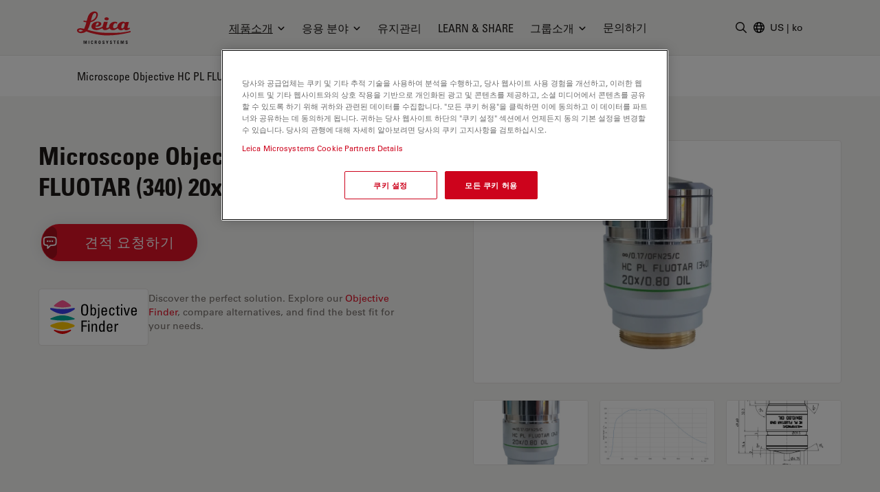

--- FILE ---
content_type: text/html; charset=utf-8
request_url: https://www.leica-microsystems.com/ko/%EC%A0%9C%ED%92%88%EC%86%8C%EA%B0%9C/%EB%B6%80%EC%86%8D%ED%92%88/%ED%98%84%EB%AF%B8%EA%B2%BD-%EB%8C%80%EB%AC%BC%EB%A0%8C%EC%A6%88-%EB%B0%8F-leitz-oem-%EA%B4%91%ED%95%99/objectivefinder/objective/506371/
body_size: 35127
content:
<!DOCTYPE html>
<html lang="ko">
<head>

<meta charset="utf-8">
<!-- 
	This website is powered by TYPO3 - inspiring people to share!
	TYPO3 is a free open source Content Management Framework initially created by Kasper Skaarhoj and licensed under GNU/GPL.
	TYPO3 is copyright 1998-2026 of Kasper Skaarhoj. Extensions are copyright of their respective owners.
	Information and contribution at https://typo3.org/
-->


<link rel="icon" href="/_assets/928034e7efd7eb89f584f5d2807f9f72/Images/Favicon/favicon.ico" type="image/vnd.microsoft.icon">

<meta http-equiv="x-ua-compatible" content="IE=edge">
<meta name="generator" content="TYPO3 CMS">
<meta name="viewport" content="width=device-width, initial-scale=1.0">
<meta property="og:image" content="https://downloads.leica-microsystems.com/Objectives/Product%20Media/11506371-picture.png">
<meta property="og:title" content="Microscope Objective HC PL FLUOTAR (340) 20x/0,80 OIL">
<meta name="twitter:card" content="summary">
<meta name="twitter:image" content="https://downloads.leica-microsystems.com/Objectives/Product%20Media/11506371-picture.png">


<style media="all">
/*<![CDATA[*/
<!-- 
*,:after,:before{border:0 solid #e7e5e4;box-sizing:border-box}:after,:before{--tw-content:""}html{-webkit-text-size-adjust:100%;font-family:var(--t3m-font-family-sans);line-height:1.5;tab-size:4}body{line-height:inherit;margin:0}a{color:inherit;text-decoration:inherit}button,input{color:inherit;font-family:inherit;font-size:100%;font-weight:inherit;line-height:inherit;margin:0;padding:0}button{text-transform:none}[type=button],button{-webkit-appearance:button;background-color:initial;background-image:none}:-moz-focusring{outline:auto}:-moz-ui-invalid{box-shadow:none}::-webkit-inner-spin-button,::-webkit-outer-spin-button{height:auto}::-webkit-search-decoration{-webkit-appearance:none}::-webkit-file-upload-button{-webkit-appearance:button;font:inherit}iframe,img,svg{display:block;vertical-align:middle}img{height:auto;max-width:100%}[type=text]{--tw-shadow:0 0 #0000;-webkit-appearance:none;appearance:none;background-color:#fff;border-color:#78716c;border-radius:0;border-width:1px;font-size:1rem;line-height:1.5rem;padding:.5rem .75rem}::-webkit-datetime-edit-fields-wrapper{padding:0}::-webkit-date-and-time-value{min-height:1.5em}::-webkit-datetime-edit,::-webkit-datetime-edit-day-field,::-webkit-datetime-edit-hour-field,::-webkit-datetime-edit-meridiem-field,::-webkit-datetime-edit-millisecond-field,::-webkit-datetime-edit-minute-field,::-webkit-datetime-edit-month-field,::-webkit-datetime-edit-second-field,::-webkit-datetime-edit-year-field{padding-bottom:0;padding-top:0}:root{--t3m-primary:#e21227;--t3m-primary-dark:#cb1023;--t3m-primary-darker:#aa0e1d;--t3m-primary-darkest:#880b17;--t3m-primary-light:#eb5968;--t3m-primary-lighter:#f3a0a9;--t3m-primary-lightest:#fce7e9;--t3m-primary-hover:var(--t3m-primary-dark);--t3m-primary-active:var(--t3m-primary-light);--t3m-secondary:var(--t3m-gray-dark);--t3m-secondary-light:var(--t3m-gray);--t3m-secondary-hover:var(--t3m-secondary-light);--t3m-secondary-active:var(--t3m-secondary-light);--t3m-gray:#78716c;--t3m-gray-dark:#57534e;--t3m-gray-darkest:#1c1917;--t3m-gray-light:#d6d3d1;--t3m-gray-lightest:#f5f5f4;--t3m-muted:var(--t3m-gray);--t3m-border-color:var(--t3m-gray-light);--t3m-input-focus-ring-color:var(--t3m-gray);--t3m-body:var(--t3m-gray-darkest);--t3m-some-special-color:#bada55;--t3m-font-family-sans:Univers Roman,-apple-system,BlinkMacSystemFont,Segoe UI,Roboto,Helvetica Neue,Arial,Noto Sans,sans-serif,Apple Color Emoji,Segoe UI Emoji,Segoe UI Symbol,Noto Color Emoji;--t3m-font-family-sans-jp:Hiragino Kaku Gothic ProN,ヒラギノ角ゴ ProN W3,Meiryo,メイリオ,Osaka,MS PGothic,-apple-system,BlinkMacSystemFont,Segoe UI,Roboto,Helvetica Neue,Arial,Noto Sans,sans-serif,Apple Color Emoji,Segoe UI Emoji,Segoe UI Symbol,Noto Color Emoji;--t3m-font-family-sans-condensed:Univers Condensed,Vito Condensed,Segoue Condensed,Roboto Condensed,Helvetica Neue Condensed,Trebuchet MS,sans-serif;--t3m-mainheader-height:5rem;--t3m-masthead-height:0;--t3m-stickyElement-height:0;--t3m-screen-sm:640px;--t3m-screen-md:768px;--t3m-screen-lg:1024px;--t3m-screen-xl:1280px;--t3m-screen-2xl:1536px;--t3m-screen-3xl:1792px;--t3m-screen-4xl:2048px}a{color:var(--t3m-primary)}*,::backdrop,:after,:before{--tw-border-spacing-x:0;--tw-border-spacing-y:0;--tw-translate-x:0;--tw-translate-y:0;--tw-rotate:0;--tw-skew-x:0;--tw-skew-y:0;--tw-scale-x:1;--tw-scale-y:1;--tw-pan-x: ;--tw-pan-y: ;--tw-pinch-zoom: ;--tw-scroll-snap-strictness:proximity;--tw-ordinal: ;--tw-slashed-zero: ;--tw-numeric-figure: ;--tw-numeric-spacing: ;--tw-numeric-fraction: ;--tw-ring-inset: ;--tw-ring-offset-width:0px;--tw-ring-offset-color:#fff;--tw-ring-color:#3b82f680;--tw-ring-offset-shadow:0 0 #0000;--tw-ring-shadow:0 0 #0000;--tw-shadow:0 0 #0000;--tw-shadow-colored:0 0 #0000;--tw-blur: ;--tw-brightness: ;--tw-contrast: ;--tw-grayscale: ;--tw-hue-rotate: ;--tw-invert: ;--tw-saturate: ;--tw-sepia: ;--tw-drop-shadow: ;--tw-backdrop-blur: ;--tw-backdrop-brightness: ;--tw-backdrop-contrast: ;--tw-backdrop-grayscale: ;--tw-backdrop-hue-rotate: ;--tw-backdrop-invert: ;--tw-backdrop-opacity: ;--tw-backdrop-saturate: ;--tw-backdrop-sepia: }.btn{border-color:#0000;border-radius:9999px;border-width:1px;display:inline-block;font-family:var(--t3m-font-family-sans-condensed);max-width:100%;overflow:hidden;position:relative;text-align:center;text-overflow:ellipsis;text-transform:uppercase;white-space:nowrap}.btn-sm{font-size:.75rem;letter-spacing:.1em;line-height:1rem;padding:.25rem .75rem}.btn-primary{--tw-text-opacity:1;--tw-shadow:0 0 20px #0000001a,0 2px 4px -2px #0000000d;--tw-shadow-colored:0 0 20px var(--tw-shadow-color),0 2px 4px -2px var(--tw-shadow-color);background-color:var(--t3m-primary);box-shadow:var(--tw-ring-offset-shadow,0 0 #0000),var(--tw-ring-shadow,0 0 #0000),var(--tw-shadow);color:rgb(255 255 255/var(--tw-text-opacity))}.sr-only{clip:rect(0,0,0,0);border-width:0;height:1px;margin:-1px;overflow:hidden;padding:0;position:absolute;white-space:nowrap;width:1px}.fixed{position:fixed}.absolute{position:absolute}.relative{position:relative}.sticky{position:-webkit-sticky;position:sticky}.inset-0{bottom:0;left:0;right:0;top:0}.inset-y-2px{bottom:2px;top:2px}.inset-x-0{left:0;right:0}.inset-y-0{bottom:0;top:0}.left-2px{left:2px}.-bottom-3{bottom:-.75rem}.left-1\/2{left:50%}.top-full{top:100%}.top-0{top:0}.right-0{right:0}.z-10{z-index:10}.z-30{z-index:30}.z-20{z-index:20}.z-40{z-index:40}.mt-1{margin-top:.25rem}.mt-8{margin-top:2rem}.mb-2{margin-bottom:.5rem}.ml-auto{margin-left:auto}.-ml-6px{margin-left:-6px}.ml-1\.5{margin-left:.375rem}.mb-6{margin-bottom:1.5rem}.mt-px{margin-top:1px}.-mr-1{margin-right:-.25rem}.ml-4{margin-left:1rem}.block{display:block}.inline-block{display:inline-block}.flex{display:flex}.inline-flex{display:inline-flex}.hidden{display:none}.aspect-square{aspect-ratio:1/1}.h-em{height:1em}.h-full{height:100%}.h-3{height:.75rem}.h-6{height:1.5rem}.h-9{height:2.25rem}.h-4{height:1rem}.h-0{height:0}.h-screen-height-no-mainheader{height:calc(100vh - var(--t3m-mainheader-height))}.h-16{height:4rem}.max-h-full{max-height:100%}.min-h-full{min-height:100%}.w-full{width:100%}.w-em{width:1em}.w-3{width:.75rem}.w-6{width:1.5rem}.w-auto{width:auto}.w-4{width:1rem}.w-0{width:0}.w-3\/12{width:25%}.w-10{width:2.5rem}.min-w-24{min-width:6rem}.max-w-none{max-width:none}.max-w-md{max-width:28rem}.flex-auto{flex:1 1 auto}.flex-none{flex:none}.grow{flex-grow:1}.transform{transform:translate(var(--tw-translate-x),var(--tw-translate-y)) rotate(var(--tw-rotate)) skewX(var(--tw-skew-x)) skewY(var(--tw-skew-y)) scaleX(var(--tw-scale-x)) scaleY(var(--tw-scale-y))}.columns-4{column-count:4}.break-inside-avoid{break-inside:avoid}.flex-col{flex-direction:column}.items-start{align-items:flex-start}.items-center{align-items:center}.items-baseline{align-items:baseline}.justify-end{justify-content:flex-end}.justify-center{justify-content:center}.justify-between{justify-content:space-between}.gap-4{gap:1rem}.space-y-2>:not([hidden])~:not([hidden]){--tw-space-y-reverse:0;margin-bottom:calc(.5rem*var(--tw-space-y-reverse));margin-top:calc(.5rem*(1 - var(--tw-space-y-reverse)))}.space-x-1>:not([hidden])~:not([hidden]){--tw-space-x-reverse:0;margin-left:calc(.25rem*(1 - var(--tw-space-x-reverse)));margin-right:calc(.25rem*var(--tw-space-x-reverse))}.self-center{align-self:center}.self-stretch{align-self:stretch}.overflow-hidden{overflow:hidden}.overflow-y-auto{overflow-y:auto}.truncate{overflow:hidden;text-overflow:ellipsis}.truncate,.whitespace-nowrap{white-space:nowrap}.rounded-full{border-radius:9999px}.rounded{border-radius:.25rem}.border{border-width:1px}.border-6{border-width:6px}.border-b{border-bottom-width:1px}.border-t-12{border-top-width:12px}.border-l{border-left-width:1px}.border-none{border-style:none}.border-t3m-border-color{border-color:var(--t3m-gray-light)}.border-gray-900{--tw-border-opacity:1;border-color:rgb(28 25 23/var(--tw-border-opacity))}.border-t3m-body{border-color:var(--t3m-body)}.border-gray-200{--tw-border-opacity:1;border-color:rgb(231 229 228/var(--tw-border-opacity))}.border-x-transparent{border-left-color:#0000;border-right-color:#0000}.border-t-transparent{border-top-color:#0000}.border-b-white{--tw-border-opacity:1;border-bottom-color:rgb(255 255 255/var(--tw-border-opacity))}.bg-white{--tw-bg-opacity:1;background-color:rgb(255 255 255/var(--tw-bg-opacity))}.bg-black{--tw-bg-opacity:1;background-color:rgb(0 0 0/var(--tw-bg-opacity))}.bg-t3m-red-700{--tw-bg-opacity:1;background-color:rgb(170 14 29/var(--tw-bg-opacity))}.bg-t3m-gray-lightest{background-color:var(--t3m-gray-lightest)}.bg-gray-300{--tw-bg-opacity:1;background-color:rgb(214 211 209/var(--tw-bg-opacity))}.bg-gray-100{--tw-bg-opacity:1;background-color:rgb(245 245 244/var(--tw-bg-opacity))}.bg-gray-900{--tw-bg-opacity:1;background-color:rgb(28 25 23/var(--tw-bg-opacity))}.bg-opacity-30{--tw-bg-opacity:0.3}.bg-opacity-50{--tw-bg-opacity:0.5}.bg-opacity-60{--tw-bg-opacity:0.6}.p-2{padding:.5rem}.py-2{padding-bottom:.5rem;padding-top:.5rem}.py-1\.5{padding-bottom:.375rem;padding-top:.375rem}.px-2{padding-left:.5rem;padding-right:.5rem}.py-1{padding-bottom:.25rem;padding-top:.25rem}.px-4{padding-left:1rem;padding-right:1rem}.py-3{padding-bottom:.75rem;padding-top:.75rem}.px-3{padding-left:.75rem;padding-right:.75rem}.py-8{padding-bottom:2rem;padding-top:2rem}.px-2\.5{padding-left:.625rem;padding-right:.625rem}.px-12{padding-left:3rem;padding-right:3rem}.pl-3{padding-left:.75rem}.pl-\[1\.5em\]{padding-left:1.5em}.pl-6{padding-left:1.5rem}.pb-6{padding-bottom:1.5rem}.pl-4{padding-left:1rem}.pt-8{padding-top:2rem}.pb-28{padding-bottom:7rem}.pb-16{padding-bottom:4rem}.font-condensed,.font-headline{font-family:var(--t3m-font-family-sans-condensed)}.text-xs{font-size:.75rem;line-height:1rem}.text-sm{font-size:.875rem;line-height:1.25rem}.text-xl{font-size:1.25rem}.text-lg,.text-xl{line-height:1.75rem}.text-lg{font-size:1.125rem}.font-bold{font-weight:700}.uppercase{text-transform:uppercase}.leading-tight{line-height:1.25}.text-t3m-body{color:var(--t3m-body)}.text-t3m-muted{color:var(--t3m-muted)}.text-gray-300{--tw-text-opacity:1;color:rgb(214 211 209/var(--tw-text-opacity))}.opacity-0{opacity:0}.shadow-lg{--tw-shadow:0 10px 15px -3px #0000001a,0 4px 6px -4px #0000001a;--tw-shadow-colored:0 10px 15px -3px var(--tw-shadow-color),0 4px 6px -4px var(--tw-shadow-color);box-shadow:var(--tw-ring-offset-shadow,0 0 #0000),var(--tw-ring-shadow,0 0 #0000),var(--tw-shadow)}.backdrop-blur-sm{--tw-backdrop-blur:blur(4px);-webkit-backdrop-filter:var(--tw-backdrop-blur) var(--tw-backdrop-brightness) var(--tw-backdrop-contrast) var(--tw-backdrop-grayscale) var(--tw-backdrop-hue-rotate) var(--tw-backdrop-invert) var(--tw-backdrop-opacity) var(--tw-backdrop-saturate) var(--tw-backdrop-sepia);backdrop-filter:var(--tw-backdrop-blur) var(--tw-backdrop-brightness) var(--tw-backdrop-contrast) var(--tw-backdrop-grayscale) var(--tw-backdrop-hue-rotate) var(--tw-backdrop-invert) var(--tw-backdrop-opacity) var(--tw-backdrop-saturate) var(--tw-backdrop-sepia)}.container-fluid{margin-left:auto;margin-right:auto;max-width:2048px;padding-left:1rem;padding-right:1rem}@media (min-width:640px){.container-fluid{padding-left:2rem;padding-right:2rem}}@media (min-width:768px){.container-fluid{padding-left:4rem;padding-right:4rem}}@media (min-width:1024px){.container-fluid{padding-left:5rem;padding-right:5rem}}@media (min-width:1280px){.container-fluid{padding-left:7rem;padding-right:7rem}}@media (min-width:640px){.sm\:h-12{height:3rem}}@media (min-width:768px){.md\:h-20{height:5rem}.md\:items-center{align-items:center}.md\:rounded-lg{border-radius:.5rem}}@media (min-width:1024px){.lg\:mr-2{margin-right:.5rem}.lg\:ml-auto{margin-left:auto}.lg\:block{display:block}.lg\:flex{display:flex}.lg\:hidden{display:none}.lg\:h-3\.5{height:.875rem}.lg\:w-3\.5{width:.875rem}.lg\:items-center{align-items:center}.lg\:border-2{border-width:2px}.lg\:bg-white{--tw-bg-opacity:1;background-color:rgb(255 255 255/var(--tw-bg-opacity))}.lg\:pt-t3m-mainheader{padding-top:var(--t3m-mainheader-height)}.lg\:text-t3m-muted{color:var(--t3m-muted)}}@media (min-width:1280px){.xl\:ml-5{margin-left:1.25rem}.xl\:block{display:block}.xl\:gap-12{gap:3rem}}@media (min-width:1536px){.\32xl\:px-6{padding-right:1.5rem}.\32xl\:pl-6,.\32xl\:px-6{padding-left:1.5rem}.\32xl\:pl-8{padding-left:2rem}}@media (min-width:1792px){.\33xl\:gap-16{gap:4rem}}.t3m-Modal{display:none}.opacity-80{opacity:.8}.rounded-sm{border-radius:.125rem}.min-h-\[40vh\]{min-height:40vh}.md\:min-h-auto{min-height:auto}-->
/*]]>*/
</style>

<link rel="stylesheet" href="/_assets/928034e7efd7eb89f584f5d2807f9f72/Css/t3m-accordion.css?1768828689" media="print" onload="this.media=&#039;screen&#039;">
<link rel="stylesheet" href="/_assets/928034e7efd7eb89f584f5d2807f9f72/Css/t3m-autocomplete.css?1768828689" media="print" onload="this.media=&#039;screen&#039;">
<link rel="stylesheet" href="/_assets/928034e7efd7eb89f584f5d2807f9f72/Css/t3m-tippy.css?1768828689" media="print" onload="this.media=&#039;screen&#039;">
<link rel="stylesheet" href="/_assets/928034e7efd7eb89f584f5d2807f9f72/Css/t3m-mobile-navigation.css?1768828689" media="print" onload="this.media=&#039;screen&#039;">
<link rel="stylesheet" href="/_assets/928034e7efd7eb89f584f5d2807f9f72/Css/t3m-modal.css?1768828689" media="print" onload="this.media=&#039;screen&#039;">
<link rel="stylesheet" href="/_assets/928034e7efd7eb89f584f5d2807f9f72/Css/t3m-search.css?1768828689" media="print" onload="this.media=&#039;screen&#039;">
<link rel="stylesheet" href="/_assets/928034e7efd7eb89f584f5d2807f9f72/Css/t3m-sticky-element.css?1768828689" media="print" onload="this.media=&#039;screen&#039;">
<link rel="stylesheet" href="/_assets/928034e7efd7eb89f584f5d2807f9f72/Css/t3m-main.css?1768828689" media="screen">
<link rel="stylesheet" href="/_assets/928034e7efd7eb89f584f5d2807f9f72/Css/t3m-print.css?1768828689" media="print">
<link type="text/css" onload="this.media=&#039;all&#039;" media="print" href="/_assets/928034e7efd7eb89f584f5d2807f9f72/Css/t3m-fancybox.css?1768828689" rel="stylesheet" >
<link onload="this.media=&#039;all&#039;" media="print" href="/_assets/928034e7efd7eb89f584f5d2807f9f72/Css/t3m-objectivefinder.css?1768828689" rel="stylesheet" >
<link onload="this.media=&#039;all&#039;" media="print" href="/_assets/928034e7efd7eb89f584f5d2807f9f72/Css/t3m-swiper.css?1768828689" rel="stylesheet" >
<link onload="this.media=&#039;all&#039;" media="print" href="/_assets/928034e7efd7eb89f584f5d2807f9f72/Css/t3m-partner-map.css?1768828689" rel="stylesheet" >



<script defer="defer" async="async" src="/_assets/928034e7efd7eb89f584f5d2807f9f72/JavaScript/t3m-fancybox.js?1768828689"></script>


<script>var dataLayer = [];</script>
<title> Microscope Objective HC PL FLUOTAR (340) 20x/0,80 OIL &#124; 제품소개 &#124; Leica Microsystems</title>    <link rel="preconnect" href="https://www.googletagmanager.com">
    <link rel="preload" href="https://cdn.cookielaw.org/scripttemplates/otSDKStub.js" as="script" /><link rel="alternate" type="application/rss+xml" title="Leica Microsystems ScienceLab Articles RSS-Feed" href="https://www.leica-microsystems.com/academy-page-rss.xml" /><link rel="alternate" type="application/rss+xml" title="Leica Microsystems News RSS-Feed" href="https://www.leica-microsystems.com/news-rss.xml" />    <link rel="apple-touch-icon" sizes="180x180" href="/_assets/928034e7efd7eb89f584f5d2807f9f72/Images/Favicon/apple-touch-icon.png">
    <link rel="icon" type="image/png" sizes="96x96" href="/_assets/928034e7efd7eb89f584f5d2807f9f72/Images/Favicon/favicon-96x96.png">
    <link rel="icon" type="image/png" sizes="32x32" href="/_assets/928034e7efd7eb89f584f5d2807f9f72/Images/Favicon/favicon-32x32.png">
    <link rel="icon" type="image/png" sizes="16x16" href="/_assets/928034e7efd7eb89f584f5d2807f9f72/Images/Favicon/favicon-16x16.png">
    <meta name="msapplication-config" content="/_assets/928034e7efd7eb89f584f5d2807f9f72/Images/Favicon/browserconfig.xml">
    <meta name="theme-color" content="#ffffff"><script>var mediatisGTM=function(){function b(a){for(var c,b=document.cookie.split(";"),d=0;d<b.length;d++){c=b[d].split("=");try{if(c[0].trim()==a)return c[1].trim()}catch(a){}}}function c(a){if(!a.name&&!a.value)return!1;var b=a.name+"="+a.value;return a.expires&&(b+=";expires="+a.expires.toGMTString()),b+=";path=/",document.cookie=b,!0}var a={};return cookieName="GTMoptout",cookieExpire=new Date((new Date).getTime()+31536e6),a.activate=function(){c({name:cookieName,value:"trackme:1",expires:cookieExpire})},a.deactivate=function(){c({name:cookieName,value:"trackme:0",expires:cookieExpire})},a.trackingStatus=function(){return cookieValue=b(cookieName),void 0===cookieValue||"trackme:1"==cookieValue},a.setCheckbox=function(b){b.checked=a.trackingStatus()},a}();"function"!=typeof String.prototype.trim&&(String.prototype.trim=function(){return this.replace(/^\s+|\s+$/g,"")});
</script><!-- Google Tag Manager -->
<script>
	
		if(mediatisGTM.trackingStatus() !== true){
			dataLayer = [{ 'optout-tracking' :  '1'}];
		};
	
	
		(function(w,d,s,l,i){w[l]=w[l]||[];w[l].push({'gtm.start':
				new Date().getTime(),event:'gtm.js'});var f=d.getElementsByTagName(s)[0],
				j=d.createElement(s),dl=l!='dataLayer'?'&l='+l:'';j.async=true;j.src=
				'https://www.googletagmanager.com/gtm.js?id='+i+dl;f.parentNode.insertBefore(j,f);
		})(window,document,'script','dataLayer','GTM-MZK9XZ');
	
</script>
<!-- End Google Tag Manager -->
<script type="application/json" data-dmf-selector="dmf-settings-json">{"settings":{"prefix":"dmf"},"urls":{"core:permissions":"\/digital-marketing-framework\/api\/v1\/permissions","collector:contentModifiers:intershopStatus:shop:cart":"\/digital-marketing-framework\/api\/v1\/collector\/shop\/content-modifiers\/intershop-status\/cart","collector:contentModifiers:intershopProduct:shop:main":"\/digital-marketing-framework\/api\/v1\/collector\/shop\/content-modifiers\/intershop-product\/main","distributor:shop":"\/digital-marketing-framework\/api\/v1\/distributor\/shop"},"pluginSettings":{"core:permissions":{"oneTrust":{"pollingInterval":"100"}},"collector:contentModifiers:intershopStatus:shop:cart":[],"collector:contentModifiers:intershopProduct:shop:main":[],"distributor:shop":{"contextDisabled":false,"allowContextOverride":false}},"content":{}}</script>

<link rel="canonical" href="https://www.leica-microsystems.com/ko/%EC%A0%9C%ED%92%88%EC%86%8C%EA%B0%9C/%EB%B6%80%EC%86%8D%ED%92%88/%ED%98%84%EB%AF%B8%EA%B2%BD-%EB%8C%80%EB%AC%BC%EB%A0%8C%EC%A6%88-%EB%B0%8F-leitz-oem-%EA%B4%91%ED%95%99/objectivefinder/objective/506371/"/>

<link rel="alternate" hreflang="en" href="https://www.leica-microsystems.com/objectivefinder/objective/506371/"/>
<link rel="alternate" hreflang="de" href="https://www.leica-microsystems.com/de/produkte/mikroskop-zubehoer/objektive/objectivefinder/objective/506371/"/>
<link rel="alternate" hreflang="fr" href="https://www.leica-microsystems.com/fr/produits/accessoires/objectifs-de-microscope/objectivefinder/objective/506371/"/>
<link rel="alternate" hreflang="es" href="https://www.leica-microsystems.com/es/productos/accesorios/lente-de-objetivo-para-microscopio/objectivefinder/objective/506371/"/>
<link rel="alternate" hreflang="it" href="https://www.leica-microsystems.com/it/prodotti/accessori/lenti-per-obiettivi-per-microscopi/objectivefinder/objective/506371/"/>
<link rel="alternate" hreflang="pt" href="https://www.leica-microsystems.com/pt/produtos/acessorios/lentes-objetivas-para-microscopios/objectivefinder/objective/506371/"/>
<link rel="alternate" hreflang="zh" href="https://www.leica-microsystems.com.cn/cn/products/microscope-accessories/microscope-objective-lens/objectivefinder/objective/506371/"/>
<link rel="alternate" hreflang="ja" href="https://www.leica-microsystems.com/jp/%E8%A3%BD%E5%93%81%E7%B4%B9%E4%BB%8B/%E3%82%A2%E3%82%AF%E3%82%BB%E3%82%B5%E3%83%AA%E3%83%BC/%E9%A1%95%E5%BE%AE%E9%8F%A1%E3%81%AE%E5%AF%BE%E7%89%A9%E3%83%AC%E3%83%B3%E3%82%BA/objectivefinder/objective/506371/"/>
<link rel="alternate" hreflang="ko" href="https://www.leica-microsystems.com/ko/%EC%A0%9C%ED%92%88%EC%86%8C%EA%B0%9C/%EB%B6%80%EC%86%8D%ED%92%88/%ED%98%84%EB%AF%B8%EA%B2%BD-%EB%8C%80%EB%AC%BC%EB%A0%8C%EC%A6%88-%EB%B0%8F-leitz-oem-%EA%B4%91%ED%95%99/objectivefinder/objective/506371/"/>
<link rel="alternate" hreflang="x-default" href="https://www.leica-microsystems.com/objectivefinder/objective/506371/"/>
<script type="application/ld+json" id="ext-schema-jsonld">{"@context":"https://schema.org/","@type":"WebPage","breadcrumb":{"@type":"BreadcrumbList","itemListElement":[{"@type":"ListItem","item":"/ko/","name":"홈","position":"1"},{"@type":"ListItem","item":"/ko/%EC%A0%9C%ED%92%88%EC%86%8C%EA%B0%9C/","name":"제품소개","position":"2"},{"@type":"ListItem","item":"/ko/%EC%A0%9C%ED%92%88%EC%86%8C%EA%B0%9C/%EB%B6%80%EC%86%8D%ED%92%88/%ED%98%84%EB%AF%B8%EA%B2%BD-%EB%8C%80%EB%AC%BC%EB%A0%8C%EC%A6%88-%EB%B0%8F-leitz-oem-%EA%B4%91%ED%95%99/objectivefinder/","name":"Objectivefinder","position":"3"}]}}</script>
</head>
<body id="t3m-id-44744"><!-- Google Tag Manager (noscript) -->
<noscript>
  <iframe src="https://www.googletagmanager.com/ns.html?id=GTM-MZK9XZ" height="0" width="0"
          style="display:none;visibility:hidden"></iframe>
</noscript>
<!-- End Google Tag Manager (noscript) -->



  <div id="t3m-SiteWrapper"
       class="t3m-SiteWrapper text-t3m-body relative ">
    
    <div id="t3m-Header--main"
         class="inset-x-0 top-0 z-40 bg-gray-100 border-b border-gray-200 t3m-Header t3m-Header--main t3m-hide-for-print sticky">

      <div>
        
  
  
  
  

  <div class="flex h-10 pb-2 text-sm text-white bg-gray-800"
       data-dmf-plugin="collector:contentModifiers:intershopStatus:shop:cart"
       style="display:none;">
    <div class="flex items-end justify-between w-full gap-4 text-xs container-fluid md:text-base">


      
        <span class="hidden whitespace-nowrap sm:block">Online Shop</span>
      

      <div class="flex items-center gap-4 ml-auto md:gap-8">

        <span class="contents"
              data-dmf-plugin-snippet="account_anonymous"
              style="display:none;">
          <a class="items-center gap-1.5 uppercase flex font-headline whitespace-nowrap text-inherit hover:text-inherit opacity-80 hover:opacity-100"
             data-dmf-attribute
             data-dmf-attribute-href="{{loginUrl}}">
            <svg class="size-4" viewBox="0 0 13 17" stroke="currentColor" fill="currentColor" xmlns="http://www.w3.org/2000/svg">
    <path class="group-hover:stroke-white group-hover:cursor-pointer"
      fill="none"
      stroke-width="1.5"
      stroke-linecap="round"
      stroke-linejoin="round"
      transform="translate(0.754883 0.75)"
      d="M8.2503672 2.7503667C8.2503672 4.2693524 7.0189857 5.5007334 5.5 5.5007334C3.9810145 5.5007334 2.7496333 4.2693524 2.7496333 2.7503667C2.7496333 1.2313812 3.9810145 0 5.5 0C7.0189857 0 8.2503672 1.2313812 8.2503672 2.7503667ZM0 13.104947C0.049036339 10.102397 2.4970496 7.6940374 5.5 7.6940374C8.5029507 7.6940374 10.950964 10.102397 11 13.104947C9.2745218 13.896149 7.3982277 14.304484 5.5 14.301919C3.5373383 14.301919 1.6744232 13.873583 0 13.104947Z"
      fill-rule="evenodd" />
  </svg>
            <span>Login</span>
          </a>
        </span>

        <!-- Logged in -->
        <span class="contents"
              data-dmf-plugin-snippet="account_logged_in"
              style="display: none;">
          <a class="items-center gap-1.5 uppercase flex font-headline whitespace-nowrap text-inherit hover:text-inherit opacity-80 hover:opacity-100"
             data-dmf-attribute
             data-dmf-attribute-href="{{accountUrl}}">
            <span class="flex items-center justify-center bg-gray-200 rounded-full size-6 text-t3m-body text-xs"
                  data-dmf-content="{{loginName}}"></span>
            <span>My account</span>
          </a>
        </span>

        <!-- Cart -->
        <span class="relative">
          <span class="absolute z-10 -left-4 text-xs text-white -top-2 size-5">
            <span data-dmf-plugin-snippet="cart_amount_ping"
                  class="hidden animate-ping-twice absolute inset-0 rounded-full bg-primary"></span>
            <span style="display:none;"
                  class="relative size-5 rounded-full bg-primary flex items-center justify-center"
                  data-dmf-plugin-snippet="cart_amount"
                  data-dmf-content="{{cartAmount}}"></span>
          </span>
          <a class="items-center gap-1.5 uppercase flex font-headline whitespace-nowrap text-inherit hover:text-inherit opacity-80 hover:opacity-100"
             data-dmf-attribute
             data-dmf-attribute-href="{{cartUrl}}">
            <svg class="size-4" viewBox="0 0 17 16" stroke="currentColor" fill="currentColor" stroke="currentColor" xmlns="http://www.w3.org/2000/svg">
    <path fill="none" stroke-width="1.5" stroke-linecap="round" stroke-linejoin="round" transform="translate(0.75 0.75)" d="M0 0L1.0720916 0C1.4665842 0 1.8107983 0.26541665 1.9129022 0.64613098L2.2091584 1.7580953M4.0609531 8.7053576C2.7793517 8.7053576 1.7404084 9.7446957 1.7404084 11.026786L13.923267 11.026786M4.0609531 8.7053576L12.738242 8.7053576C13.605352 6.9255953 14.362624 5.0808334 15 3.1819048C10.822968 2.1164868 6.5181327 1.6372949 2.2091584 1.7580953M4.0609531 8.7053576L2.2091584 1.7580953M2.9006808 13.348214C2.9006808 13.668736 2.640945 13.928572 2.3205445 13.928572C2.0001442 13.928572 1.7404084 13.668736 1.7404084 13.348214C1.7404084 13.027692 2.0001442 12.767858 2.3205445 12.767858C2.640945 12.767858 2.9006808 13.027692 2.9006808 13.348214ZM12.762995 13.348214C12.762995 13.668736 12.50326 13.928572 12.182858 13.928572C11.862458 13.928572 11.602723 13.668736 11.602723 13.348214C11.602723 13.027692 11.862458 12.767858 12.182858 12.767858C12.50326 12.767858 12.762995 13.027692 12.762995 13.348214Z" fill-rule="evenodd" />
  </svg>
            <span>
              Cart
            </span>
          </a>
        </span>

        <!-- Quote Cart -->
        <div class="relative">
          <span class="absolute z-10 -left-4 text-xs text-white -top-2 size-5">
            <span data-dmf-plugin-snippet="quote_cart_amount_ping"
                  class="hidden animate-ping-twice absolute inset-0 rounded-full bg-primary"></span>
            <span style="display:none;"
                  class="relative size-5 rounded-full bg-primary flex items-center justify-center"
                  data-dmf-plugin-snippet="quote_cart_amount"
                  data-dmf-content="{{quoteCartAmount}}"></span>
          </span>
          <a class="items-center gap-1.5 uppercase flex font-headline whitespace-nowrap text-inherit hover:text-inherit opacity-80 hover:opacity-100"
             data-dmf-attribute
             data-dmf-attribute-href="{{quoteCartUrl}}">
            <svg class="size-4" viewBox="0 0 17 17" stroke="currentColor" fill="currentColor" stroke="currentColor" xmlns="http://www.w3.org/2000/svg">
    <path class="group-hover:stroke-white group-hover:cursor-pointer" fill="none" stroke-width="1.5" stroke-linecap="round" stroke-linejoin="round" transform="translate(0.75 0.75061)" d="M4.9038463 5.2232165C4.9038463 5.3834777 4.7746973 5.5133953 4.6153846 5.5133953C4.4560719 5.5133953 4.3269229 5.3834777 4.3269229 5.2232165C4.3269229 5.0629554 4.4560719 4.9330382 4.6153846 4.9330382C4.7746973 4.9330382 4.9038463 5.0629554 4.9038463 5.2232165ZM4.9038463 5.2232165L4.6153846 5.2232165M7.7884617 5.2232165C7.7884617 5.3834777 7.6593127 5.5133953 7.5 5.5133953C7.3406873 5.5133953 7.2115383 5.3834777 7.2115383 5.2232165C7.2115383 5.0629554 7.3406873 4.9330382 7.5 4.9330382C7.6593127 4.9330382 7.7884617 5.0629554 7.7884617 5.2232165ZM7.7884617 5.2232165L7.5 5.2232165M10.673077 5.2232165C10.673077 5.3834777 10.543928 5.5133953 10.384615 5.5133953C10.225303 5.5133953 10.096154 5.3834777 10.096154 5.2232165C10.096154 5.0629554 10.225303 4.9330382 10.384615 4.9330382C10.543928 4.9330382 10.673077 5.0629554 10.673077 5.2232165ZM10.673077 5.2232165L10.384615 5.2232165M0 7.5523825C0 8.7904778 0.86384618 9.8691673 2.0823076 10.049465C2.9184616 10.173275 3.763077 10.268454 4.6153846 10.335001L4.6153846 13.928572L7.8338461 10.691727C7.9932003 10.532056 8.2074509 10.440084 8.4323072 10.434822C9.933548 10.397669 11.431168 10.268981 12.916924 10.049465C14.136154 9.8691673 15 8.7912512 15 7.551609L15 2.8948243C15 1.6551819 14.136154 0.57726544 12.917692 0.39696789C11.123815 0.13210358 9.313098 -0.000570948 7.5 1.8467294e-06C5.6599998 1.8467294e-06 3.8507693 0.13542034 2.0823076 0.39696789C0.86384618 0.57726544 0 1.6559557 0 2.8948243L0 7.551609L0 7.5523825Z" fill-rule="evenodd" />
  </svg>
            <span>
              Quote Cart
            </span>
          </a>
        </div>
      </div>
      <div class="absolute p-3 bg-gray-100 border left-3 right-3 lg:right-auto top-20 lg:-left-60 font-headline whitespace-nowrap  t3m-Modal t3m-Modal--slideDown"
           data-dmf-plugin-snippet="session_expired_message"
           data-dmf-plugin-target="#shop-status"
           aria-hidden="true"
           style="display:none;">
        <div class="flex t3m-Modal-container">
          <span
                class="p-1 flex absolute -left-2 z-10 items-center justify-center min-w-6 min-h-6 !ml-0 text-xs text-white rounded-full -top-3 whitespace-nowrap bg-primary">!</span>
          <p class="flex items-center mb-0 lg:whitespace-nowrap">Session has expired. If you were logged in then please login again.</p><a
             class="flex items-center ml-24 space-x-2 uppercase font-headline whitespace-nowrap group-hover:text-primary-hover hover:cursor-pointer whitespace-nowrap"
             data-dmf-attribute
             data-dmf-attribute-href="{{loginUrl}}">login<svg
                 xmlns="http://www.w3.org/2000/svg"
                 class="w-8 h-8 ml-2 lg:w-4 lg:h-4"
                 viewBox="0 0 24 24">
              <path class="fill-primary"
                    d="M12 20q-3.35 0-5.675-2.325T4 12t2.325-5.675T12 4q1.725 0 3.3.712T18 6.75V4h2v7h-7V9h4.2q-.8-1.4-2.187-2.2T12 6Q9.5 6 7.75 7.75T6 12t1.75 4.25T12 18q1.925 0 3.475-1.1T17.65 14h2.1q-.7 2.65-2.85 4.325T12 20" />
            </svg></a>
        </div>
      </div>
    </div>
  </div>

        <div class="flex items-center h-14 container-fluid md:h-20 md:items-center">
          <a href="/ko/" class="flex t3m-Logo t3m-Logo--header t3m-Logo--default">    <span class="sr-only">Leica Microsystems Logo</span>
    <img width="160" height="32" class="w-auto h-9 md:h-12 max-w-none" fetchpriority="high" src="/_assets/928034e7efd7eb89f584f5d2807f9f72/Images/lms-leica-microsystems-logo.svg" alt="Leica Microsystems Logo"></a>

          <nav class="self-stretch hidden pl-6 ml-auto t3m-MainNavigation lg:flex lg:-mb-px t3m-hide-for-print"><div class="flex t3m-MainNavigation-group group" role="none" tabindex="0"><a href="/ko/%EC%A0%9C%ED%92%88%EC%86%8C%EA%B0%9C/" class="relative px-3 underline uppercase font-headline text-t3m-body decoration-1 underline-offset-4 hover:text-primary lg:flex lg:items-center 2xl:px-6 whitespace-nowrap">        <span class="absolute z-30 hidden w-0 h-0 group-hover:block border-6 border-x-transparent border-t-transparent border-b-white -bottom-3 left-1/2 -ml-6px"></span>제품소개<svg xmlns="http://www.w3.org/2000/svg" class="w-3 h-3 ml-1.5" viewBox="0 0 384 512" fill="currentColor">
    <path
        d="M192 384c-8.188 0-16.38-3.125-22.62-9.375l-160-160c-12.5-12.5-12.5-32.75 0-45.25s32.75-12.5 45.25 0L192 306.8l137.4-137.4c12.5-12.5 32.75-12.5 45.25 0s12.5 32.75 0 45.25l-160 160C208.4 380.9 200.2 384 192 384z" />
  </svg></a><div class="absolute inset-x-0 z-20 hidden h-0 overflow-hidden pointer-events-none group-hover:lg:block top-full group-hover:h-screen-height-no-mainheader" role="none">
        <div class="absolute inset-x-0 top-0 z-10 h-full bg-black opacity-0 pointer-events-none group-hover:opacity-100 bg-opacity-30"></div>
        <div class="relative z-20 flex max-h-full pb-6 overflow-hidden">
          <div class="w-full max-h-full py-8 bg-white border-gray-900 shadow-lg pointer-events-auto border-t-12">
            <div class="max-h-full gap-4 container-fluid columns-4 xl:gap-12 3xl:gap-16 font-headline test-wrap 175 49"><div class="w-full mb-6 break-inside-avoid [&:nth-child(n+4)]:row-start-1  [&:nth-child(n+4)]:col-start-4"><a href="/ko/%EC%A0%9C%ED%92%88%EC%86%8C%EA%B0%9C/%EA%B4%91%ED%95%99-%ED%98%84%EB%AF%B8%EA%B2%BD/" class="inline-block mb-2 text-xl font-bold leading-tight text-t3m-body hover:text-primary 172" title="광학 현미경">광학 현미경</a><div class="flex flex-col items-start pl-4 mt-1 border-l break-inside-avoid border-t3m-body"><div class="flex flex-col"><a href="/ko/%EC%A0%9C%ED%92%88%EC%86%8C%EA%B0%9C/%EA%B4%91%ED%95%99-%ED%98%84%EB%AF%B8%EA%B2%BD/%EC%A0%95%EB%A6%BD-%ED%98%84%EB%AF%B8%EA%B2%BD/" class="py-1 text-t3m-body hover:text-primary">정립 현미경</a></div><div class="flex flex-col"><a href="/ko/%EC%A0%9C%ED%92%88%EC%86%8C%EA%B0%9C/%EA%B4%91%ED%95%99-%ED%98%84%EB%AF%B8%EA%B2%BD/%EB%8F%84%EB%A6%BD-%ED%98%84%EB%AF%B8%EA%B2%BD/" class="py-1 text-t3m-body hover:text-primary">도립</a></div><div class="flex flex-col"><a href="/ko/%EC%A0%9C%ED%92%88%EC%86%8C%EA%B0%9C/%EA%B4%91%ED%95%99-%ED%98%84%EB%AF%B8%EA%B2%BD/%EC%8B%A4%EC%B2%B4%ED%98%84%EB%AF%B8%EA%B2%BD-%EB%B0%8F-%EB%A7%88%ED%81%AC%EB%A1%9C%ED%98%84%EB%AF%B8%EA%B2%BD/" class="py-1 text-t3m-body hover:text-primary">실체현미경 &amp; 마크로현미경</a></div></div></div><div class="w-full mb-6 break-inside-avoid [&:nth-child(n+4)]:row-start-1  [&:nth-child(n+4)]:col-start-4"><a href="/ko/%EC%A0%9C%ED%92%88%EC%86%8C%EA%B0%9C/%EA%B3%B5%EC%B4%88%EC%A0%90-%EB%A0%88%EC%9D%B4%EC%A0%80-%ED%98%84%EB%AF%B8%EA%B2%BD/" class="inline-block mb-2 text-xl font-bold leading-tight text-t3m-body hover:text-primary 149" title="공초점 레이저 현미경">공초점 레이저 현미경</a></div><div class="w-full mb-6 break-inside-avoid [&:nth-child(n+4)]:row-start-1  [&:nth-child(n+4)]:col-start-4"><a href="/ko/%EC%A0%9C%ED%92%88%EC%86%8C%EA%B0%9C/%EA%B4%91%EC%8B%9C%ED%8A%B8-%ED%98%84%EB%AF%B8%EA%B2%BD/" class="inline-block mb-2 text-xl font-bold leading-tight text-t3m-body hover:text-primary 80883" title="광시트 현미경">광시트 현미경</a></div><div class="w-full mb-6 break-inside-avoid [&:nth-child(n+4)]:row-start-1  [&:nth-child(n+4)]:col-start-4"><a href="/ko/%EC%A0%9C%ED%92%88%EC%86%8C%EA%B0%9C/%EB%94%94%EC%A7%80%ED%84%B8-%ED%98%84%EB%AF%B8%EA%B2%BD/" class="inline-block mb-2 text-xl font-bold leading-tight text-t3m-body hover:text-primary 1216" title="디지털 현미경">디지털 현미경</a></div><div class="w-full mb-6 break-inside-avoid [&:nth-child(n+4)]:row-start-1  [&:nth-child(n+4)]:col-start-4"><a href="/ko/%EC%A0%9C%ED%92%88%EC%86%8C%EA%B0%9C/surgical-microscopes/" class="inline-block mb-2 text-xl font-bold leading-tight text-t3m-body hover:text-primary 150" title="의료용 현미경">의료용 현미경</a></div><div class="w-full mb-6 break-inside-avoid [&:nth-child(n+4)]:row-start-1  [&:nth-child(n+4)]:col-start-4"><a href="/ko/%EC%A0%9C%ED%92%88%EC%86%8C%EA%B0%9C/%EC%A0%84%EC%9E%90%ED%98%84%EB%AF%B8%EA%B2%BD-%EC%8B%9C%EB%A3%8C-%EC%A0%84%EC%B2%98%EB%A6%AC/" class="inline-block mb-2 text-xl font-bold leading-tight text-t3m-body hover:text-primary 51" title="전자현미경 시료 전처리">전자현미경 시료 전처리</a></div><div class="w-full mb-6 break-inside-avoid [&:nth-child(n+4)]:row-start-1  [&:nth-child(n+4)]:col-start-4"><a href="/ko/%EC%A0%9C%ED%92%88%EC%86%8C%EA%B0%9C/%EB%B6%80%EC%86%8D%ED%92%88/%ED%98%84%EB%AF%B8%EA%B2%BD-%EB%8C%80%EB%AC%BC%EB%A0%8C%EC%A6%88-%EB%B0%8F-leitz-oem-%EA%B4%91%ED%95%99/objectivefinder/" class="inline-block mb-2 text-xl font-bold leading-tight text-primary-active decoration-1 hover:text-primary-hover" title="Objectivefinder">Objectivefinder</a></div><div class="w-full mb-6 break-inside-avoid [&:nth-child(n+4)]:row-start-1  [&:nth-child(n+4)]:col-start-4"><a href="/ko/%EC%A0%9C%ED%92%88%EC%86%8C%EA%B0%9C/%ED%98%84%EB%AF%B8%EA%B2%BD-%EC%86%8C%ED%94%84%ED%8A%B8%EC%9B%A8%EC%96%B4/" class="inline-block mb-2 text-xl font-bold leading-tight text-t3m-body hover:text-primary 84" title="현미경 소프트웨어">현미경 소프트웨어</a></div><div class="w-full mb-6 break-inside-avoid [&:nth-child(n+4)]:row-start-1  [&:nth-child(n+4)]:col-start-4"><a href="/ko/%EC%A0%9C%ED%92%88%EC%86%8C%EA%B0%9C/%ED%98%84%EB%AF%B8%EA%B2%BD-%EC%B9%B4%EB%A9%94%EB%9D%BC/" class="inline-block mb-2 text-xl font-bold leading-tight text-t3m-body hover:text-primary 385" title="현미경 카메라">현미경 카메라</a></div><div class="w-full mb-6 break-inside-avoid [&:nth-child(n+4)]:row-start-1  [&:nth-child(n+4)]:col-start-4"><a href="/ko/%EC%A0%9C%ED%92%88%EC%86%8C%EA%B0%9C/%EB%B6%80%EC%86%8D%ED%92%88/" class="inline-block mb-2 text-xl font-bold leading-tight text-t3m-body hover:text-primary 175" title="부속품">부속품</a><div class="flex flex-col items-start pl-4 mt-1 border-l break-inside-avoid border-t3m-body"><div class="flex flex-col"><a href="/ko/%EC%A0%9C%ED%92%88%EC%86%8C%EA%B0%9C/%EB%B6%80%EC%86%8D%ED%92%88/%ED%98%84%EB%AF%B8%EA%B2%BD-%EB%8C%80%EB%AC%BC%EB%A0%8C%EC%A6%88-%EB%B0%8F-leitz-oem-%EA%B4%91%ED%95%99/" class="py-1 text-t3m-body hover:text-primary">현미경 대물렌즈 및 Leitz OEM 광학</a></div><div class="flex flex-col"><a href="/ko/%EC%A0%9C%ED%92%88%EC%86%8C%EA%B0%9C/%EB%B6%80%EC%86%8D%ED%92%88/led-%EC%A1%B0%EB%AA%85/" class="py-1 text-t3m-body hover:text-primary">조명 장치</a></div><div class="flex flex-col"><a href="/ko/%EC%A0%9C%ED%92%88%EC%86%8C%EA%B0%9C/%EB%B6%80%EC%86%8D%ED%92%88/%EC%9D%B8%EC%B2%B4%EA%B3%B5%ED%95%99-%EC%A3%BC%EB%B3%80%EC%9E%A5%EC%B9%98/" class="py-1 text-t3m-body hover:text-primary">인체공학 액세서리</a></div><div class="flex flex-col"><a href="/ko/%EC%A0%9C%ED%92%88%EC%86%8C%EA%B0%9C/%EB%B6%80%EC%86%8D%ED%92%88/oem%EC%9A%A9-leitz-%EC%8B%9C%EC%8A%A4%ED%85%9C-%EA%B3%B5%EA%B8%89%EC%9E%90/" class="py-1 text-t3m-body hover:text-primary">Leitz 광학 센터</a></div></div></div></div>
          </div>
        </div>
      </div></div><div class="flex t3m-MainNavigation-group group" role="none" tabindex="0"><a href="/ko/%EC%9D%91%EC%9A%A9-%EB%B6%84%EC%95%BC/" class="relative px-3 uppercase font-headline text-t3m-body hover:text-primary lg:flex lg:items-center 2xl:px-6 whitespace-nowrap">        <span class="absolute z-30 hidden w-0 h-0 group-hover:block border-6 border-x-transparent border-t-transparent border-b-white -bottom-3 left-1/2 -ml-6px"></span>응용 분야<svg xmlns="http://www.w3.org/2000/svg" class="w-3 h-3 ml-1.5" viewBox="0 0 384 512" fill="currentColor">
    <path
        d="M192 384c-8.188 0-16.38-3.125-22.62-9.375l-160-160c-12.5-12.5-12.5-32.75 0-45.25s32.75-12.5 45.25 0L192 306.8l137.4-137.4c12.5-12.5 32.75-12.5 45.25 0s12.5 32.75 0 45.25l-160 160C208.4 380.9 200.2 384 192 384z" />
  </svg></a><div class="absolute inset-x-0 z-20 hidden h-0 overflow-hidden pointer-events-none group-hover:lg:block top-full group-hover:h-screen-height-no-mainheader" role="none">
        <div class="absolute inset-x-0 top-0 z-10 h-full bg-black opacity-0 pointer-events-none group-hover:opacity-100 bg-opacity-30"></div>
        <div class="relative z-20 flex max-h-full pb-6 overflow-hidden">
          <div class="w-full max-h-full py-8 bg-white border-gray-900 shadow-lg pointer-events-auto border-t-12">
            <div class="max-h-full gap-4 container-fluid columns-4 xl:gap-12 3xl:gap-16 font-headline test-wrap 1015 8013"><div class="w-full mb-6 break-inside-avoid [&:nth-child(n+4)]:row-start-1  [&:nth-child(n+4)]:col-start-4"><a href="/ko/%EC%9D%91%EC%9A%A9-%EB%B6%84%EC%95%BC/%EC%83%9D%EB%AA%85-%EA%B3%BC%ED%95%99-%EC%97%B0%EA%B5%AC/" class="inline-block mb-2 text-xl font-bold leading-tight text-t3m-body hover:text-primary 8335" title="생명 과학 연구">생명 과학 연구</a><div class="flex flex-col items-start pl-4 mt-1 border-l break-inside-avoid border-t3m-body"><div class="flex flex-col"><a href="/ko/%EC%9D%91%EC%9A%A9-%EB%B6%84%EC%95%BC/%EC%83%9D%EB%AA%85-%EA%B3%BC%ED%95%99-%EC%97%B0%EA%B5%AC/organoids-and-3d-cell-culture/" class="py-1 text-t3m-body hover:text-primary">오가노이드와 3D 세포 배양</a></div><div class="flex flex-col"><a href="/ko/%EC%9D%91%EC%9A%A9-%EB%B6%84%EC%95%BC/%EC%83%9D%EB%AA%85-%EA%B3%BC%ED%95%99-%EC%97%B0%EA%B5%AC/%EC%84%B8%ED%8F%AC-%EB%B0%B0%EC%96%91/" class="py-1 text-t3m-body hover:text-primary">세포 배양</a></div><div class="flex flex-col"><a href="/ko/%EC%9D%91%EC%9A%A9-%EB%B6%84%EC%95%BC/%EC%83%9D%EB%AA%85-%EA%B3%BC%ED%95%99-%EC%97%B0%EA%B5%AC/%EC%84%B8%ED%8F%AC%EC%83%9D%EB%AC%BC%ED%95%99/" class="py-1 text-t3m-body hover:text-primary">세포생물학</a></div><div class="flex flex-col"><a href="/ko/%EC%9D%91%EC%9A%A9-%EB%B6%84%EC%95%BC/%EC%83%9D%EB%AA%85-%EA%B3%BC%ED%95%99-%EC%97%B0%EA%B5%AC/%EC%83%81%EA%B4%80%EA%B4%80%EA%B3%84%EC%A0%81-%EA%B4%91%ED%95%99-%ED%98%84%EB%AF%B8%EA%B2%BD%EA%B3%BC-%EC%A0%84%EC%9E%90%ED%98%84%EB%AF%B8%EA%B2%BDclem/" class="py-1 text-t3m-body hover:text-primary">상관관계적 광학 현미경 &amp; 전자현미경</a></div></div></div><div class="w-full mb-6 break-inside-avoid [&:nth-child(n+4)]:row-start-1  [&:nth-child(n+4)]:col-start-4"><a href="/ko/%EC%9D%91%EC%9A%A9-%EB%B6%84%EC%95%BC/%EC%82%B0%EC%97%85%EC%9A%A9-%ED%98%84%EB%AF%B8%EA%B2%BD-%EC%8B%9C%EC%9E%A5/" class="inline-block mb-2 text-xl font-bold leading-tight text-t3m-body hover:text-primary 78555" title="산업용 현미경 시장">산업용 현미경 시장</a><div class="flex flex-col items-start pl-4 mt-1 border-l break-inside-avoid border-t3m-body"><div class="flex flex-col"><a href="/ko/%EC%9D%91%EC%9A%A9-%EB%B6%84%EC%95%BC/%EC%82%B0%EC%97%85%EC%9A%A9-%ED%98%84%EB%AF%B8%EA%B2%BD-%EC%8B%9C%EC%9E%A5/%EA%B8%88%EC%86%8D-%EC%82%B0%EC%97%85/" class="py-1 text-t3m-body hover:text-primary">금속 산업</a></div><div class="flex flex-col"><a href="/ko/%EC%9D%91%EC%9A%A9-%EB%B6%84%EC%95%BC/%EC%82%B0%EC%97%85%EC%9A%A9-%ED%98%84%EB%AF%B8%EA%B2%BD-%EC%8B%9C%EC%9E%A5/%EC%A0%84%EC%9E%90-%EB%B0%8F-%EB%B0%98%EB%8F%84%EC%B2%B4-%EC%82%B0%EC%97%85/" class="py-1 text-t3m-body hover:text-primary">전자 및 반도체 산업</a></div><div class="flex flex-col"><a href="/ko/%EC%9D%91%EC%9A%A9-%EB%B6%84%EC%95%BC/%EC%82%B0%EC%97%85%EC%9A%A9-%ED%98%84%EB%AF%B8%EA%B2%BD-%EC%8B%9C%EC%9E%A5/%EB%B0%B0%ED%84%B0%EB%A6%AC-%EC%A0%9C%EC%A1%B0/" class="py-1 text-t3m-body hover:text-primary">배터리 제조</a></div><div class="flex flex-col"><a href="/ko/%EC%9D%91%EC%9A%A9-%EB%B6%84%EC%95%BC/%EC%82%B0%EC%97%85%EC%9A%A9-%ED%98%84%EB%AF%B8%EA%B2%BD-%EC%8B%9C%EC%9E%A5/%EC%9E%90%EB%8F%99%EC%B0%A8-%EB%B6%84%EC%95%BC/" class="py-1 text-t3m-body hover:text-primary">자동차 분야</a></div><div class="flex flex-col"><a href="/ko/%EC%9D%91%EC%9A%A9-%EB%B6%84%EC%95%BC/%EC%82%B0%EC%97%85%EC%9A%A9-%ED%98%84%EB%AF%B8%EA%B2%BD-%EC%8B%9C%EC%9E%A5/%EC%9D%98%EB%A3%8C%EA%B8%B0%EA%B8%B0-%EC%A0%9C%EC%A1%B0/" class="py-1 text-t3m-body hover:text-primary">의료기기 제조</a></div><div class="flex flex-col"><a href="/ko/%EC%9D%91%EC%9A%A9-%EB%B6%84%EC%95%BC/%EC%82%B0%EC%97%85%EC%9A%A9-%ED%98%84%EB%AF%B8%EA%B2%BD-%EC%8B%9C%EC%9E%A5/%EC%82%B0%EC%97%85-%EC%9D%91%EC%9A%A9-%EB%B6%84%EC%95%BC/" class="py-1 text-t3m-body hover:text-primary">산업 응용 분야</a></div></div></div><div class="w-full mb-6 break-inside-avoid [&:nth-child(n+4)]:row-start-1  [&:nth-child(n+4)]:col-start-4"><a href="/ko/%EC%9D%91%EC%9A%A9-%EB%B6%84%EC%95%BC/%EB%B3%91%EB%A6%AC%ED%95%99-%ED%98%84%EB%AF%B8%EA%B2%BD/" class="inline-block mb-2 text-xl font-bold leading-tight text-t3m-body hover:text-primary 30149" title="병리학 현미경">병리학 현미경</a><div class="flex flex-col items-start pl-4 mt-1 border-l break-inside-avoid border-t3m-body"><div class="flex flex-col"><a href="/ko/%EC%9D%91%EC%9A%A9-%EB%B6%84%EC%95%BC/%EB%B3%91%EB%A6%AC%ED%95%99-%ED%98%84%EB%AF%B8%EA%B2%BD/%EC%9E%84%EC%83%81%EB%B3%91%EB%A6%AC%ED%95%99/" class="py-1 text-t3m-body hover:text-primary">임상병리학</a></div><div class="flex flex-col"><a href="/ko/%EC%9D%91%EC%9A%A9-%EB%B6%84%EC%95%BC/%EB%B3%91%EB%A6%AC%ED%95%99-%ED%98%84%EB%AF%B8%EA%B2%BD/%ED%95%B4%EB%B6%80%EB%B3%91%EB%A6%AC%ED%95%99/" class="py-1 text-t3m-body hover:text-primary">해부병리학</a></div></div></div><div class="w-full mb-6 break-inside-avoid [&:nth-child(n+4)]:row-start-1  [&:nth-child(n+4)]:col-start-4"><a href="/ko/%EC%9D%91%EC%9A%A9-%EB%B6%84%EC%95%BC/%EB%B2%95%EC%9D%98%ED%95%99/" class="inline-block mb-2 text-xl font-bold leading-tight text-t3m-body hover:text-primary 8344" title="법의학">법의학</a></div><div class="w-full mb-6 break-inside-avoid [&:nth-child(n+4)]:row-start-1  [&:nth-child(n+4)]:col-start-4"><a href="/ko/%EC%9D%91%EC%9A%A9-%EB%B6%84%EC%95%BC/%EA%B5%90%EC%9C%A1/" class="inline-block mb-2 text-xl font-bold leading-tight text-t3m-body hover:text-primary 1015" title="교육">교육</a></div></div>
          </div>
        </div>
      </div></div><div class="flex t3m-MainNavigation-group group" role="none" tabindex="0"><a href="/ko/%EC%9C%A0%EC%A7%80%EA%B4%80%EB%A6%AC/" class="relative px-3 uppercase font-headline text-t3m-body hover:text-primary lg:flex lg:items-center 2xl:px-6 whitespace-nowrap">유지관리</a></div><div class="flex t3m-MainNavigation-group group" role="none" tabindex="0"><a href="https://www.leica-microsystems.com/ko/그룹소개/뉴스/공식-발표-상세보기/article/현미경-지식-포털-science-lab/" class="relative px-3 uppercase font-headline text-t3m-body hover:text-primary lg:flex lg:items-center 2xl:px-6 whitespace-nowrap">Learn & Share</a></div><div class="flex t3m-MainNavigation-group group" role="none" tabindex="0"><a href="/ko/%EA%B7%B8%EB%A3%B9%EC%86%8C%EA%B0%9C/%EB%9D%BC%EC%9D%B4%EC%B9%B4%EB%A7%88%EC%9D%B4%ED%81%AC%EB%A1%9C%EC%8B%9C%EC%8A%A4%ED%85%9C%EC%A6%88-%EC%86%8C%EA%B0%9C/" class="relative px-3 uppercase font-headline text-t3m-body hover:text-primary lg:flex lg:items-center 2xl:px-6 whitespace-nowrap">        <span class="absolute z-30 hidden w-0 h-0 group-hover:block border-6 border-x-transparent border-t-transparent border-b-white -bottom-3 left-1/2 -ml-6px"></span>그룹소개<svg xmlns="http://www.w3.org/2000/svg" class="w-3 h-3 ml-1.5" viewBox="0 0 384 512" fill="currentColor">
    <path
        d="M192 384c-8.188 0-16.38-3.125-22.62-9.375l-160-160c-12.5-12.5-12.5-32.75 0-45.25s32.75-12.5 45.25 0L192 306.8l137.4-137.4c12.5-12.5 32.75-12.5 45.25 0s12.5 32.75 0 45.25l-160 160C208.4 380.9 200.2 384 192 384z" />
  </svg></a><div class="absolute inset-x-0 z-20 hidden h-0 overflow-hidden pointer-events-none group-hover:lg:block top-full group-hover:h-screen-height-no-mainheader" role="none">
        <div class="absolute inset-x-0 top-0 z-10 h-full bg-black opacity-0 pointer-events-none group-hover:opacity-100 bg-opacity-30"></div>
        <div class="relative z-20 flex max-h-full pb-6 overflow-hidden">
          <div class="w-full max-h-full py-8 bg-white border-gray-900 shadow-lg pointer-events-auto border-t-12">
            <div class="max-h-full gap-4 container-fluid columns-4 xl:gap-12 3xl:gap-16 font-headline test-wrap 586 17"><div class="w-full mb-6 break-inside-avoid [&:nth-child(n+4)]:row-start-1  [&:nth-child(n+4)]:col-start-4"><a href="/ko/%EA%B7%B8%EB%A3%B9%EC%86%8C%EA%B0%9C/%EB%9D%BC%EC%9D%B4%EC%B9%B4%EB%A7%88%EC%9D%B4%ED%81%AC%EB%A1%9C%EC%8B%9C%EC%8A%A4%ED%85%9C%EC%A6%88-%EC%86%8C%EA%B0%9C/" class="inline-block mb-2 text-xl font-bold leading-tight text-t3m-body hover:text-primary 121" title="라이카마이크로시스템즈 소개">라이카마이크로시스템즈 소개</a><div class="flex flex-col items-start pl-4 mt-1 border-l break-inside-avoid border-t3m-body"><div class="flex flex-col"><a href="/ko/%EA%B7%B8%EB%A3%B9%EC%86%8C%EA%B0%9C/%EB%9D%BC%EC%9D%B4%EC%B9%B4%EB%A7%88%EC%9D%B4%ED%81%AC%EB%A1%9C%EC%8B%9C%EC%8A%A4%ED%85%9C%EC%A6%88-%EC%86%8C%EA%B0%9C/integrity-and-compliance/" class="py-1 text-t3m-body hover:text-primary">Integrity and Compliance</a></div><div class="flex flex-col"><a href="/ko/%EA%B7%B8%EB%A3%B9%EC%86%8C%EA%B0%9C/%EB%9D%BC%EC%9D%B4%EC%B9%B4%EB%A7%88%EC%9D%B4%ED%81%AC%EB%A1%9C%EC%8B%9C%EC%8A%A4%ED%85%9C%EC%A6%88-%EC%86%8C%EA%B0%9C/%EC%A7%80%EC%86%8D-%EA%B0%80%EB%8A%A5%EC%84%B1/" class="py-1 text-t3m-body hover:text-primary">지속 가능성</a></div><div class="flex flex-col"><a href="/ko/%EA%B7%B8%EB%A3%B9%EC%86%8C%EA%B0%9C/%EB%9D%BC%EC%9D%B4%EC%B9%B4%EB%A7%88%EC%9D%B4%ED%81%AC%EB%A1%9C%EC%8B%9C%EC%8A%A4%ED%85%9C%EC%A6%88-%EC%86%8C%EA%B0%9C/%EB%A6%AC%EB%8D%94%EC%8B%AD-%EC%BD%94%EB%84%88/" class="py-1 text-t3m-body hover:text-primary">리더십 코너</a></div><div class="flex flex-col"><a href="/ko/%EA%B7%B8%EB%A3%B9%EC%86%8C%EA%B0%9C/%EB%9D%BC%EC%9D%B4%EC%B9%B4%EB%A7%88%EC%9D%B4%ED%81%AC%EB%A1%9C%EC%8B%9C%EC%8A%A4%ED%85%9C%EC%A6%88-%EC%86%8C%EA%B0%9C/our-history/" class="py-1 text-t3m-body hover:text-primary">연혁</a></div></div></div><div class="w-full mb-6 break-inside-avoid [&:nth-child(n+4)]:row-start-1  [&:nth-child(n+4)]:col-start-4"><a href="/ko/%EA%B7%B8%EB%A3%B9%EC%86%8C%EA%B0%9C/%EB%89%B4%EC%8A%A4/" class="inline-block mb-2 text-xl font-bold leading-tight text-t3m-body hover:text-primary 11225" title="뉴스">뉴스</a></div><div class="w-full mb-6 break-inside-avoid [&:nth-child(n+4)]:row-start-1  [&:nth-child(n+4)]:col-start-4"><a href="/ko/%EA%B7%B8%EB%A3%B9%EC%86%8C%EA%B0%9C/%EB%8C%80%EC%99%B8%ED%96%89%EC%82%AC-%EC%95%88%EB%82%B4/" class="inline-block mb-2 text-xl font-bold leading-tight text-t3m-body hover:text-primary 20636" title="대외행사 안내">대외행사 안내</a></div><div class="w-full mb-6 break-inside-avoid [&:nth-child(n+4)]:row-start-1  [&:nth-child(n+4)]:col-start-4"><a href="/ko/%EA%B7%B8%EB%A3%B9%EC%86%8C%EA%B0%9C/%EC%9E%90%EA%B2%A9-%EB%B0%8F-%EC%A6%9D%EB%AA%85/" class="inline-block mb-2 text-xl font-bold leading-tight text-t3m-body hover:text-primary 690" title="자격 및 증명">자격 및 증명</a></div><div class="w-full mb-6 break-inside-avoid [&:nth-child(n+4)]:row-start-1  [&:nth-child(n+4)]:col-start-4"><a href="/ko/%EA%B7%B8%EB%A3%B9%EC%86%8C%EA%B0%9C/%EC%A0%9C%ED%92%88-%EB%B3%B4%EC%95%88/" class="inline-block mb-2 text-xl font-bold leading-tight text-t3m-body hover:text-primary 31154" title="제품 보안">제품 보안</a><div class="flex flex-col items-start pl-4 mt-1 border-l break-inside-avoid border-t3m-body"><div class="flex flex-col"><a href="/ko/%EA%B7%B8%EB%A3%B9%EC%86%8C%EA%B0%9C/%EC%A0%9C%ED%92%88-%EB%B3%B4%EC%95%88/product-security-updates/" class="py-1 text-t3m-body hover:text-primary">Product Security Updates</a></div></div></div><div class="w-full mb-6 break-inside-avoid [&:nth-child(n+4)]:row-start-1  [&:nth-child(n+4)]:col-start-4"><a href="/ko/%EA%B7%B8%EB%A3%B9%EC%86%8C%EA%B0%9C/%ED%8C%90%EB%A7%A4-%EC%A1%B0%ED%95%AD-%EB%B0%8F-%EC%A1%B0%EA%B1%B4/" class="inline-block mb-2 text-xl font-bold leading-tight text-t3m-body hover:text-primary 586" title="판매 조항 및 조건">판매 조항 및 조건</a></div></div>
          </div>
        </div>
      </div></div></nav>

          <div id="t3m-Modal--mobileNavigation" class="hidden text-lg font-condensed t3m-Modal t3m-Modal--slideDown t3m-Modal--mobileNavigation t3m-hide-for-print" aria-hidden="true">
      <div
        class="absolute inset-x-0 mt-px overflow-hidden bg-black bg-opacity-50 t3m-Modal-overlay top-full h-screen-height-no-mainheader"
        tabindex="-1"
        data-micromodal-close
      >
        <div
          class="max-h-full overflow-y-auto bg-white shadow-lg t3m-Modal-container"
          role="dialog"
          aria-modal="true"
        ><nav class="px-4 pt-8 space-y-2 pb-28 t3m-Accordion t3m-Accordion--mobileNavigation"><div class="px-4 py-2 border border-gray-200 rounded t3m-Accordion-item bg-t3m-gray-lightest" role="none"><div class="flex justify-between"><a href="/ko/%EC%A0%9C%ED%92%88%EC%86%8C%EA%B0%9C/" class="flex-auto block py-2 uppercase grow text-primary hover:text-t3m-body">제품소개</a><span class="flex items-center justify-end w-3/12 t3m-Accordion-trigger">
                  <svg xmlns="http://www.w3.org/2000/svg" class="w-4 h-4 transition-transform transform t3m-Accordion-icon text-t3m-muted" viewBox="0 0 384 512" fill="currentColor"><path d="M192 384c-8.188 0-16.38-3.125-22.62-9.375l-160-160c-12.5-12.5-12.5-32.75 0-45.25s32.75-12.5 45.25 0L192 306.8l137.4-137.4c12.5-12.5 32.75-12.5 45.25 0s12.5 32.75 0 45.25l-160 160C208.4 380.9 200.2 384 192 384z" /></svg>
                </span>

              </div><div class="pl-4 t3m-Accordion-panel" role="none"><div class="t3m-Accordion t3m-Accordion--mobileNavigation"><div class=" t3m-Accordion-item bg-t3m-gray-lightest" role="none"><div class="flex justify-between"><a href="/ko/%EC%A0%9C%ED%92%88%EC%86%8C%EA%B0%9C/%EA%B4%91%ED%95%99-%ED%98%84%EB%AF%B8%EA%B2%BD/" class="block py-2 text-t3m-body hover:text-primary uid-172" title="광학 현미경">광학 현미경</a><span class="flex items-center justify-end w-3/12 t3m-Accordion-trigger">
                  <svg xmlns="http://www.w3.org/2000/svg" class="w-4 h-4 transition-transform transform t3m-Accordion-icon text-t3m-muted" viewBox="0 0 384 512" fill="currentColor"><path d="M192 384c-8.188 0-16.38-3.125-22.62-9.375l-160-160c-12.5-12.5-12.5-32.75 0-45.25s32.75-12.5 45.25 0L192 306.8l137.4-137.4c12.5-12.5 32.75-12.5 45.25 0s12.5 32.75 0 45.25l-160 160C208.4 380.9 200.2 384 192 384z" /></svg>
                </span>

              </div><div class="pl-4 border-l t3m-Accordion-panel border-t3m-body uid-172" role="none"><a href="/ko/%EC%A0%9C%ED%92%88%EC%86%8C%EA%B0%9C/%EA%B4%91%ED%95%99-%ED%98%84%EB%AF%B8%EA%B2%BD/%EC%A0%95%EB%A6%BD-%ED%98%84%EB%AF%B8%EA%B2%BD/" class="block py-2 text-t3m-body hover:text-t3m-body uid-202" title="정립 현미경">정립 현미경</a><a href="/ko/%EC%A0%9C%ED%92%88%EC%86%8C%EA%B0%9C/%EA%B4%91%ED%95%99-%ED%98%84%EB%AF%B8%EA%B2%BD/%EB%8F%84%EB%A6%BD-%ED%98%84%EB%AF%B8%EA%B2%BD/" class="block py-2 text-t3m-body hover:text-t3m-body uid-201" title="도립">도립</a><a href="/ko/%EC%A0%9C%ED%92%88%EC%86%8C%EA%B0%9C/%EA%B4%91%ED%95%99-%ED%98%84%EB%AF%B8%EA%B2%BD/%EC%8B%A4%EC%B2%B4%ED%98%84%EB%AF%B8%EA%B2%BD-%EB%B0%8F-%EB%A7%88%ED%81%AC%EB%A1%9C%ED%98%84%EB%AF%B8%EA%B2%BD/" class="block py-2 text-t3m-body hover:text-t3m-body uid-161" title="실체현미경 &amp; 마크로현미경">실체현미경 & 마크로현미경</a></div></div></div><div class=""><a href="/ko/%EC%A0%9C%ED%92%88%EC%86%8C%EA%B0%9C/%EA%B3%B5%EC%B4%88%EC%A0%90-%EB%A0%88%EC%9D%B4%EC%A0%80-%ED%98%84%EB%AF%B8%EA%B2%BD/" class="block py-2 text-t3m-body hover:text-primary uid-149" title="공초점 레이저 현미경">공초점 레이저 현미경</a></div><div class=""><a href="/ko/%EC%A0%9C%ED%92%88%EC%86%8C%EA%B0%9C/%EA%B4%91%EC%8B%9C%ED%8A%B8-%ED%98%84%EB%AF%B8%EA%B2%BD/" class="block py-2 text-t3m-body hover:text-primary uid-80883" title="광시트 현미경">광시트 현미경</a></div><div class=""><a href="/ko/%EC%A0%9C%ED%92%88%EC%86%8C%EA%B0%9C/%EB%94%94%EC%A7%80%ED%84%B8-%ED%98%84%EB%AF%B8%EA%B2%BD/" class="block py-2 text-t3m-body hover:text-primary uid-1216" title="디지털 현미경">디지털 현미경</a></div><div class=""><a href="/ko/%EC%A0%9C%ED%92%88%EC%86%8C%EA%B0%9C/surgical-microscopes/" class="block py-2 text-t3m-body hover:text-primary uid-150" title="의료용 현미경">의료용 현미경</a></div><div class=""><a href="/ko/%EC%A0%9C%ED%92%88%EC%86%8C%EA%B0%9C/%EC%A0%84%EC%9E%90%ED%98%84%EB%AF%B8%EA%B2%BD-%EC%8B%9C%EB%A3%8C-%EC%A0%84%EC%B2%98%EB%A6%AC/" class="block py-2 text-t3m-body hover:text-primary uid-51" title="전자현미경 시료 전처리">전자현미경 시료 전처리</a></div><div class=""><a href="/ko/%EC%A0%9C%ED%92%88%EC%86%8C%EA%B0%9C/%EB%B6%80%EC%86%8D%ED%92%88/%ED%98%84%EB%AF%B8%EA%B2%BD-%EB%8C%80%EB%AC%BC%EB%A0%8C%EC%A6%88-%EB%B0%8F-leitz-oem-%EA%B4%91%ED%95%99/objectivefinder/" class="block py-2 text-primary hover:text-t3m-body uid-44744" title="Objectivefinder">Objectivefinder</a></div><div class=""><a href="/ko/%EC%A0%9C%ED%92%88%EC%86%8C%EA%B0%9C/%ED%98%84%EB%AF%B8%EA%B2%BD-%EC%86%8C%ED%94%84%ED%8A%B8%EC%9B%A8%EC%96%B4/" class="block py-2 text-t3m-body hover:text-primary uid-84" title="현미경 소프트웨어">현미경 소프트웨어</a></div><div class=""><a href="/ko/%EC%A0%9C%ED%92%88%EC%86%8C%EA%B0%9C/%ED%98%84%EB%AF%B8%EA%B2%BD-%EC%B9%B4%EB%A9%94%EB%9D%BC/" class="block py-2 text-t3m-body hover:text-primary uid-385" title="현미경 카메라">현미경 카메라</a></div><div class="t3m-Accordion t3m-Accordion--mobileNavigation"><div class=" t3m-Accordion-item bg-t3m-gray-lightest" role="none"><div class="flex justify-between"><a href="/ko/%EC%A0%9C%ED%92%88%EC%86%8C%EA%B0%9C/%EB%B6%80%EC%86%8D%ED%92%88/" class="block py-2 text-t3m-body hover:text-primary uid-175" title="부속품">부속품</a><span class="flex items-center justify-end w-3/12 t3m-Accordion-trigger">
                  <svg xmlns="http://www.w3.org/2000/svg" class="w-4 h-4 transition-transform transform t3m-Accordion-icon text-t3m-muted" viewBox="0 0 384 512" fill="currentColor"><path d="M192 384c-8.188 0-16.38-3.125-22.62-9.375l-160-160c-12.5-12.5-12.5-32.75 0-45.25s32.75-12.5 45.25 0L192 306.8l137.4-137.4c12.5-12.5 32.75-12.5 45.25 0s12.5 32.75 0 45.25l-160 160C208.4 380.9 200.2 384 192 384z" /></svg>
                </span>

              </div><div class="pl-4 border-l t3m-Accordion-panel border-t3m-body uid-175" role="none"><a href="/ko/%EC%A0%9C%ED%92%88%EC%86%8C%EA%B0%9C/%EB%B6%80%EC%86%8D%ED%92%88/%ED%98%84%EB%AF%B8%EA%B2%BD-%EB%8C%80%EB%AC%BC%EB%A0%8C%EC%A6%88-%EB%B0%8F-leitz-oem-%EA%B4%91%ED%95%99/" class="block py-2 text-t3m-body hover:text-t3m-body uid-6297" title="현미경 대물렌즈 및 Leitz OEM 광학">현미경 대물렌즈 및 Leitz OEM 광학</a><a href="/ko/%EC%A0%9C%ED%92%88%EC%86%8C%EA%B0%9C/%EB%B6%80%EC%86%8D%ED%92%88/led-%EC%A1%B0%EB%AA%85/" class="block py-2 text-t3m-body hover:text-t3m-body uid-163" title="조명 장치">조명 장치</a><a href="/ko/%EC%A0%9C%ED%92%88%EC%86%8C%EA%B0%9C/%EB%B6%80%EC%86%8D%ED%92%88/%EC%9D%B8%EC%B2%B4%EA%B3%B5%ED%95%99-%EC%A3%BC%EB%B3%80%EC%9E%A5%EC%B9%98/" class="block py-2 text-t3m-body hover:text-t3m-body uid-164" title="인체공학 액세서리">인체공학 액세서리</a><a href="/ko/%EC%A0%9C%ED%92%88%EC%86%8C%EA%B0%9C/%EB%B6%80%EC%86%8D%ED%92%88/oem%EC%9A%A9-leitz-%EC%8B%9C%EC%8A%A4%ED%85%9C-%EA%B3%B5%EA%B8%89%EC%9E%90/" class="block py-2 text-t3m-body hover:text-t3m-body uid-612" title="Leitz 광학 센터">Leitz 광학 센터</a></div></div></div></div></div><div class="px-4 py-2 border border-gray-200 rounded t3m-Accordion-item bg-t3m-gray-lightest" role="none"><div class="flex justify-between"><a href="/ko/%EC%9D%91%EC%9A%A9-%EB%B6%84%EC%95%BC/" class="flex-auto block py-2 uppercase grow text-t3m-body hover:text-t3m-body">응용 분야</a><span class="flex items-center justify-end w-3/12 t3m-Accordion-trigger">
                  <svg xmlns="http://www.w3.org/2000/svg" class="w-4 h-4 transition-transform transform t3m-Accordion-icon text-t3m-muted" viewBox="0 0 384 512" fill="currentColor"><path d="M192 384c-8.188 0-16.38-3.125-22.62-9.375l-160-160c-12.5-12.5-12.5-32.75 0-45.25s32.75-12.5 45.25 0L192 306.8l137.4-137.4c12.5-12.5 32.75-12.5 45.25 0s12.5 32.75 0 45.25l-160 160C208.4 380.9 200.2 384 192 384z" /></svg>
                </span>

              </div><div class="pl-4 t3m-Accordion-panel" role="none"><div class="t3m-Accordion t3m-Accordion--mobileNavigation"><div class=" t3m-Accordion-item bg-t3m-gray-lightest" role="none"><div class="flex justify-between"><a href="/ko/%EC%9D%91%EC%9A%A9-%EB%B6%84%EC%95%BC/%EC%83%9D%EB%AA%85-%EA%B3%BC%ED%95%99-%EC%97%B0%EA%B5%AC/" class="block py-2 text-t3m-body hover:text-primary uid-8335" title="생명 과학 연구">생명 과학 연구</a><span class="flex items-center justify-end w-3/12 t3m-Accordion-trigger">
                  <svg xmlns="http://www.w3.org/2000/svg" class="w-4 h-4 transition-transform transform t3m-Accordion-icon text-t3m-muted" viewBox="0 0 384 512" fill="currentColor"><path d="M192 384c-8.188 0-16.38-3.125-22.62-9.375l-160-160c-12.5-12.5-12.5-32.75 0-45.25s32.75-12.5 45.25 0L192 306.8l137.4-137.4c12.5-12.5 32.75-12.5 45.25 0s12.5 32.75 0 45.25l-160 160C208.4 380.9 200.2 384 192 384z" /></svg>
                </span>

              </div><div class="pl-4 border-l t3m-Accordion-panel border-t3m-body uid-8335" role="none"><a href="/ko/%EC%9D%91%EC%9A%A9-%EB%B6%84%EC%95%BC/%EC%83%9D%EB%AA%85-%EA%B3%BC%ED%95%99-%EC%97%B0%EA%B5%AC/organoids-and-3d-cell-culture/" class="block py-2 text-t3m-body hover:text-t3m-body uid-28583" title="오가노이드와 3D 세포 배양">오가노이드와 3D 세포 배양</a><a href="/ko/%EC%9D%91%EC%9A%A9-%EB%B6%84%EC%95%BC/%EC%83%9D%EB%AA%85-%EA%B3%BC%ED%95%99-%EC%97%B0%EA%B5%AC/%EC%84%B8%ED%8F%AC-%EB%B0%B0%EC%96%91/" class="block py-2 text-t3m-body hover:text-t3m-body uid-19585" title="세포 배양">세포 배양</a><a href="/ko/%EC%9D%91%EC%9A%A9-%EB%B6%84%EC%95%BC/%EC%83%9D%EB%AA%85-%EA%B3%BC%ED%95%99-%EC%97%B0%EA%B5%AC/%EC%84%B8%ED%8F%AC%EC%83%9D%EB%AC%BC%ED%95%99/" class="block py-2 text-t3m-body hover:text-t3m-body uid-30135" title="세포생물학">세포생물학</a><a href="/ko/%EC%9D%91%EC%9A%A9-%EB%B6%84%EC%95%BC/%EC%83%9D%EB%AA%85-%EA%B3%BC%ED%95%99-%EC%97%B0%EA%B5%AC/%EC%83%81%EA%B4%80%EA%B4%80%EA%B3%84%EC%A0%81-%EA%B4%91%ED%95%99-%ED%98%84%EB%AF%B8%EA%B2%BD%EA%B3%BC-%EC%A0%84%EC%9E%90%ED%98%84%EB%AF%B8%EA%B2%BDclem/" class="block py-2 text-t3m-body hover:text-t3m-body uid-78757" title="상관관계적 광학 현미경 &amp; 전자현미경">상관관계적 광학 현미경 & 전자현미경</a></div></div></div><div class="t3m-Accordion t3m-Accordion--mobileNavigation"><div class=" t3m-Accordion-item bg-t3m-gray-lightest" role="none"><div class="flex justify-between"><a href="/ko/%EC%9D%91%EC%9A%A9-%EB%B6%84%EC%95%BC/%EC%82%B0%EC%97%85%EC%9A%A9-%ED%98%84%EB%AF%B8%EA%B2%BD-%EC%8B%9C%EC%9E%A5/" class="block py-2 text-t3m-body hover:text-primary uid-78555" title="산업용 현미경 시장">산업용 현미경 시장</a><span class="flex items-center justify-end w-3/12 t3m-Accordion-trigger">
                  <svg xmlns="http://www.w3.org/2000/svg" class="w-4 h-4 transition-transform transform t3m-Accordion-icon text-t3m-muted" viewBox="0 0 384 512" fill="currentColor"><path d="M192 384c-8.188 0-16.38-3.125-22.62-9.375l-160-160c-12.5-12.5-12.5-32.75 0-45.25s32.75-12.5 45.25 0L192 306.8l137.4-137.4c12.5-12.5 32.75-12.5 45.25 0s12.5 32.75 0 45.25l-160 160C208.4 380.9 200.2 384 192 384z" /></svg>
                </span>

              </div><div class="pl-4 border-l t3m-Accordion-panel border-t3m-body uid-78555" role="none"><a href="/ko/%EC%9D%91%EC%9A%A9-%EB%B6%84%EC%95%BC/%EC%82%B0%EC%97%85%EC%9A%A9-%ED%98%84%EB%AF%B8%EA%B2%BD-%EC%8B%9C%EC%9E%A5/%EA%B8%88%EC%86%8D-%EC%82%B0%EC%97%85/" class="block py-2 text-t3m-body hover:text-t3m-body uid-79113" title="금속 산업">금속 산업</a><a href="/ko/%EC%9D%91%EC%9A%A9-%EB%B6%84%EC%95%BC/%EC%82%B0%EC%97%85%EC%9A%A9-%ED%98%84%EB%AF%B8%EA%B2%BD-%EC%8B%9C%EC%9E%A5/%EC%A0%84%EC%9E%90-%EB%B0%8F-%EB%B0%98%EB%8F%84%EC%B2%B4-%EC%82%B0%EC%97%85/" class="block py-2 text-t3m-body hover:text-t3m-body uid-11144" title="전자 및 반도체 산업">전자 및 반도체 산업</a><a href="/ko/%EC%9D%91%EC%9A%A9-%EB%B6%84%EC%95%BC/%EC%82%B0%EC%97%85%EC%9A%A9-%ED%98%84%EB%AF%B8%EA%B2%BD-%EC%8B%9C%EC%9E%A5/%EB%B0%B0%ED%84%B0%EB%A6%AC-%EC%A0%9C%EC%A1%B0/" class="block py-2 text-t3m-body hover:text-t3m-body uid-80678" title="배터리 제조">배터리 제조</a><a href="/ko/%EC%9D%91%EC%9A%A9-%EB%B6%84%EC%95%BC/%EC%82%B0%EC%97%85%EC%9A%A9-%ED%98%84%EB%AF%B8%EA%B2%BD-%EC%8B%9C%EC%9E%A5/%EC%9E%90%EB%8F%99%EC%B0%A8-%EB%B6%84%EC%95%BC/" class="block py-2 text-t3m-body hover:text-t3m-body uid-11602" title="자동차 분야">자동차 분야</a><a href="/ko/%EC%9D%91%EC%9A%A9-%EB%B6%84%EC%95%BC/%EC%82%B0%EC%97%85%EC%9A%A9-%ED%98%84%EB%AF%B8%EA%B2%BD-%EC%8B%9C%EC%9E%A5/%EC%9D%98%EB%A3%8C%EA%B8%B0%EA%B8%B0-%EC%A0%9C%EC%A1%B0/" class="block py-2 text-t3m-body hover:text-t3m-body uid-11146" title="의료기기 제조">의료기기 제조</a><a href="/ko/%EC%9D%91%EC%9A%A9-%EB%B6%84%EC%95%BC/%EC%82%B0%EC%97%85%EC%9A%A9-%ED%98%84%EB%AF%B8%EA%B2%BD-%EC%8B%9C%EC%9E%A5/%EC%82%B0%EC%97%85-%EC%9D%91%EC%9A%A9-%EB%B6%84%EC%95%BC/" class="block py-2 text-t3m-body hover:text-t3m-body uid-8339" title="산업 응용 분야">산업 응용 분야</a></div></div></div><div class="t3m-Accordion t3m-Accordion--mobileNavigation"><div class=" t3m-Accordion-item bg-t3m-gray-lightest" role="none"><div class="flex justify-between"><a href="/ko/%EC%9D%91%EC%9A%A9-%EB%B6%84%EC%95%BC/%EB%B3%91%EB%A6%AC%ED%95%99-%ED%98%84%EB%AF%B8%EA%B2%BD/" class="block py-2 text-t3m-body hover:text-primary uid-30149" title="병리학 현미경">병리학 현미경</a><span class="flex items-center justify-end w-3/12 t3m-Accordion-trigger">
                  <svg xmlns="http://www.w3.org/2000/svg" class="w-4 h-4 transition-transform transform t3m-Accordion-icon text-t3m-muted" viewBox="0 0 384 512" fill="currentColor"><path d="M192 384c-8.188 0-16.38-3.125-22.62-9.375l-160-160c-12.5-12.5-12.5-32.75 0-45.25s32.75-12.5 45.25 0L192 306.8l137.4-137.4c12.5-12.5 32.75-12.5 45.25 0s12.5 32.75 0 45.25l-160 160C208.4 380.9 200.2 384 192 384z" /></svg>
                </span>

              </div><div class="pl-4 border-l t3m-Accordion-panel border-t3m-body uid-30149" role="none"><a href="/ko/%EC%9D%91%EC%9A%A9-%EB%B6%84%EC%95%BC/%EB%B3%91%EB%A6%AC%ED%95%99-%ED%98%84%EB%AF%B8%EA%B2%BD/%EC%9E%84%EC%83%81%EB%B3%91%EB%A6%AC%ED%95%99/" class="block py-2 text-t3m-body hover:text-t3m-body uid-203" title="임상병리학">임상병리학</a><a href="/ko/%EC%9D%91%EC%9A%A9-%EB%B6%84%EC%95%BC/%EB%B3%91%EB%A6%AC%ED%95%99-%ED%98%84%EB%AF%B8%EA%B2%BD/%ED%95%B4%EB%B6%80%EB%B3%91%EB%A6%AC%ED%95%99/" class="block py-2 text-t3m-body hover:text-t3m-body uid-75781" title="해부병리학">해부병리학</a></div></div></div><div class=""><a href="/ko/%EC%9D%91%EC%9A%A9-%EB%B6%84%EC%95%BC/%EB%B2%95%EC%9D%98%ED%95%99/" class="block py-2 text-t3m-body hover:text-primary uid-8344" title="법의학">법의학</a></div><div class=""><a href="/ko/%EC%9D%91%EC%9A%A9-%EB%B6%84%EC%95%BC/%EA%B5%90%EC%9C%A1/" class="block py-2 text-t3m-body hover:text-primary uid-1015" title="교육">교육</a></div></div></div><div class="px-4 py-2 border border-gray-200 rounded bg-t3m-gray-lightest" role="none"><a href="/ko/%EC%9C%A0%EC%A7%80%EA%B4%80%EB%A6%AC/" class="flex-auto block py-2 uppercase grow text-t3m-body hover:text-t3m-body">유지관리</a></div><div class="px-4 py-2 border border-gray-200 rounded bg-t3m-gray-lightest" role="none"><a href="https://www.leica-microsystems.com/ko/그룹소개/뉴스/공식-발표-상세보기/article/현미경-지식-포털-science-lab/" class="flex-auto block py-2 uppercase grow text-t3m-body hover:text-t3m-body">Learn & Share</a></div><div class="px-4 py-2 border border-gray-200 rounded t3m-Accordion-item bg-t3m-gray-lightest" role="none"><div class="flex justify-between"><a href="/ko/%EA%B7%B8%EB%A3%B9%EC%86%8C%EA%B0%9C/%EB%9D%BC%EC%9D%B4%EC%B9%B4%EB%A7%88%EC%9D%B4%ED%81%AC%EB%A1%9C%EC%8B%9C%EC%8A%A4%ED%85%9C%EC%A6%88-%EC%86%8C%EA%B0%9C/" class="flex-auto block py-2 uppercase grow text-t3m-body hover:text-t3m-body">그룹소개</a><span class="flex items-center justify-end w-3/12 t3m-Accordion-trigger">
                  <svg xmlns="http://www.w3.org/2000/svg" class="w-4 h-4 transition-transform transform t3m-Accordion-icon text-t3m-muted" viewBox="0 0 384 512" fill="currentColor"><path d="M192 384c-8.188 0-16.38-3.125-22.62-9.375l-160-160c-12.5-12.5-12.5-32.75 0-45.25s32.75-12.5 45.25 0L192 306.8l137.4-137.4c12.5-12.5 32.75-12.5 45.25 0s12.5 32.75 0 45.25l-160 160C208.4 380.9 200.2 384 192 384z" /></svg>
                </span>

              </div><div class="pl-4 t3m-Accordion-panel" role="none"><div class="t3m-Accordion t3m-Accordion--mobileNavigation"><div class=" t3m-Accordion-item bg-t3m-gray-lightest" role="none"><div class="flex justify-between"><a href="/ko/%EA%B7%B8%EB%A3%B9%EC%86%8C%EA%B0%9C/%EB%9D%BC%EC%9D%B4%EC%B9%B4%EB%A7%88%EC%9D%B4%ED%81%AC%EB%A1%9C%EC%8B%9C%EC%8A%A4%ED%85%9C%EC%A6%88-%EC%86%8C%EA%B0%9C/" class="block py-2 text-t3m-body hover:text-primary uid-121" title="라이카마이크로시스템즈 소개">라이카마이크로시스템즈 소개</a><span class="flex items-center justify-end w-3/12 t3m-Accordion-trigger">
                  <svg xmlns="http://www.w3.org/2000/svg" class="w-4 h-4 transition-transform transform t3m-Accordion-icon text-t3m-muted" viewBox="0 0 384 512" fill="currentColor"><path d="M192 384c-8.188 0-16.38-3.125-22.62-9.375l-160-160c-12.5-12.5-12.5-32.75 0-45.25s32.75-12.5 45.25 0L192 306.8l137.4-137.4c12.5-12.5 32.75-12.5 45.25 0s12.5 32.75 0 45.25l-160 160C208.4 380.9 200.2 384 192 384z" /></svg>
                </span>

              </div><div class="pl-4 border-l t3m-Accordion-panel border-t3m-body uid-121" role="none"><a href="/ko/%EA%B7%B8%EB%A3%B9%EC%86%8C%EA%B0%9C/%EB%9D%BC%EC%9D%B4%EC%B9%B4%EB%A7%88%EC%9D%B4%ED%81%AC%EB%A1%9C%EC%8B%9C%EC%8A%A4%ED%85%9C%EC%A6%88-%EC%86%8C%EA%B0%9C/integrity-and-compliance/" class="block py-2 text-t3m-body hover:text-t3m-body uid-76099" title="Integrity and Compliance">Integrity and Compliance</a><a href="/ko/%EA%B7%B8%EB%A3%B9%EC%86%8C%EA%B0%9C/%EB%9D%BC%EC%9D%B4%EC%B9%B4%EB%A7%88%EC%9D%B4%ED%81%AC%EB%A1%9C%EC%8B%9C%EC%8A%A4%ED%85%9C%EC%A6%88-%EC%86%8C%EA%B0%9C/%EC%A7%80%EC%86%8D-%EA%B0%80%EB%8A%A5%EC%84%B1/" class="block py-2 text-t3m-body hover:text-t3m-body uid-84673" title="지속 가능성">지속 가능성</a><a href="/ko/%EA%B7%B8%EB%A3%B9%EC%86%8C%EA%B0%9C/%EB%9D%BC%EC%9D%B4%EC%B9%B4%EB%A7%88%EC%9D%B4%ED%81%AC%EB%A1%9C%EC%8B%9C%EC%8A%A4%ED%85%9C%EC%A6%88-%EC%86%8C%EA%B0%9C/%EB%A6%AC%EB%8D%94%EC%8B%AD-%EC%BD%94%EB%84%88/" class="block py-2 text-t3m-body hover:text-t3m-body uid-17088" title="리더십 코너">리더십 코너</a><a href="/ko/%EA%B7%B8%EB%A3%B9%EC%86%8C%EA%B0%9C/%EB%9D%BC%EC%9D%B4%EC%B9%B4%EB%A7%88%EC%9D%B4%ED%81%AC%EB%A1%9C%EC%8B%9C%EC%8A%A4%ED%85%9C%EC%A6%88-%EC%86%8C%EA%B0%9C/our-history/" class="block py-2 text-t3m-body hover:text-t3m-body uid-17090" title="연혁">연혁</a></div></div></div><div class=""><a href="/ko/%EA%B7%B8%EB%A3%B9%EC%86%8C%EA%B0%9C/%EB%89%B4%EC%8A%A4/" class="block py-2 text-t3m-body hover:text-primary uid-11225" title="뉴스">뉴스</a></div><div class=""><a href="/ko/%EA%B7%B8%EB%A3%B9%EC%86%8C%EA%B0%9C/%EB%8C%80%EC%99%B8%ED%96%89%EC%82%AC-%EC%95%88%EB%82%B4/" class="block py-2 text-t3m-body hover:text-primary uid-20636" title="대외행사 안내">대외행사 안내</a></div><div class=""><a href="/ko/%EA%B7%B8%EB%A3%B9%EC%86%8C%EA%B0%9C/%EC%9E%90%EA%B2%A9-%EB%B0%8F-%EC%A6%9D%EB%AA%85/" class="block py-2 text-t3m-body hover:text-primary uid-690" title="자격 및 증명">자격 및 증명</a></div><div class="t3m-Accordion t3m-Accordion--mobileNavigation"><div class=" t3m-Accordion-item bg-t3m-gray-lightest" role="none"><div class="flex justify-between"><a href="/ko/%EA%B7%B8%EB%A3%B9%EC%86%8C%EA%B0%9C/%EC%A0%9C%ED%92%88-%EB%B3%B4%EC%95%88/" class="block py-2 text-t3m-body hover:text-primary uid-31154" title="제품 보안">제품 보안</a><span class="flex items-center justify-end w-3/12 t3m-Accordion-trigger">
                  <svg xmlns="http://www.w3.org/2000/svg" class="w-4 h-4 transition-transform transform t3m-Accordion-icon text-t3m-muted" viewBox="0 0 384 512" fill="currentColor"><path d="M192 384c-8.188 0-16.38-3.125-22.62-9.375l-160-160c-12.5-12.5-12.5-32.75 0-45.25s32.75-12.5 45.25 0L192 306.8l137.4-137.4c12.5-12.5 32.75-12.5 45.25 0s12.5 32.75 0 45.25l-160 160C208.4 380.9 200.2 384 192 384z" /></svg>
                </span>

              </div><div class="pl-4 border-l t3m-Accordion-panel border-t3m-body uid-31154" role="none"><a href="/ko/%EA%B7%B8%EB%A3%B9%EC%86%8C%EA%B0%9C/%EC%A0%9C%ED%92%88-%EB%B3%B4%EC%95%88/product-security-updates/" class="block py-2 text-t3m-body hover:text-t3m-body uid-31157" title="Product Security Updates">Product Security Updates</a></div></div></div><div class=""><a href="/ko/%EA%B7%B8%EB%A3%B9%EC%86%8C%EA%B0%9C/%ED%8C%90%EB%A7%A4-%EC%A1%B0%ED%95%AD-%EB%B0%8F-%EC%A1%B0%EA%B1%B4/" class="block py-2 text-t3m-body hover:text-primary uid-586" title="판매 조항 및 조건">판매 조항 및 조건</a></div></div></div></nav></div>
    </div>
  </div>

          <span id="contact-btn"
                class="flex h-full ml-auto lg:ml-0">
            <a href="/ko/%EA%B2%AC%EC%A0%81-%EB%B0%8F-%EC%84%9C%EB%B9%84%EC%8A%A4-%EB%AC%B8%EC%9D%98/%EC%98%A8%EB%9D%BC%EC%9D%B8-%EC%97%B0%EB%9D%BD%EB%A7%9D/" class="t3m-ContactButton relative px-3 uppercase font-headline text-t3m-body hover:text-primary flex items-center 2xl:px-6 whitespace-nowrap">
              <svg xmlns="http://www.w3.org/2000/svg" class="size-5 lg:hidden" fill="currentColor" viewBox="0 0 640 512">
    <path d="M48 72c0-13.3 10.7-24 24-24l272 0c13.3 0 24 10.7 24 24l0 176c0 13.3-10.7 24-24 24l-128 0c-4.7 0-9.4 1.4-13.3 4L144 315.2l0-19.2c0-13.3-10.7-24-24-24l-48 0c-13.3 0-24-10.7-24-24L48 72zM72 0C32.2 0 0 32.2 0 72L0 248c0 39.8 32.2 72 72 72l24 0 0 40c0 8.9 4.9 17 12.7 21.2s17.3 3.7 24.6-1.2l90-60L344 320c39.8 0 72-32.2 72-72l0-176c0-39.8-32.2-72-72-72L72 0zM256 376c0 39.8 32.2 72 72 72l88.7 0 90 60c7.4 4.9 16.8 5.4 24.6 1.2S544 496.9 544 488l0-40 24 0c39.8 0 72-32.2 72-72l0-176c0-39.8-32.2-72-72-72l-120 0 0 48 120 0c13.3 0 24 10.7 24 24l0 176c0 13.3-10.7 24-24 24l-48 0c-13.3 0-24 10.7-24 24l0 19.2L437.3 404c-3.9-2.6-8.6-4-13.3-4l-96 0c-13.3 0-24-10.7-24-24l0-24-48 0 0 24z" />
  </svg>
              <span class="hidden lg:inline-block">
                문의하기
              </span>
            </a>
          </span>

          <div class="lg:ml-auto t3m-hide-for-print flex items-center gap-4 2xl:gap-8">
            
  

    <button id="t3m-SearchForm-trigger"
            type="button"
            aria-label="Search button"
            class="px-2.5 py-1.5 ml-auto cursor-pointer hover:text-primary">
      <svg xmlns="http://www.w3.org/2000/svg" class="size-4" viewBox="0 0 512 512" fill="currentColor">
    <path d="M504.1 471l-134-134C399.1 301.5 415.1 256.8 415.1 208c0-114.9-93.13-208-208-208S-.0002 93.13-.0002 208S93.12 416 207.1 416c48.79 0 93.55-16.91 129-45.04l134 134C475.7 509.7 481.9 512 488 512s12.28-2.344 16.97-7.031C514.3 495.6 514.3 480.4 504.1 471zM48 208c0-88.22 71.78-160 160-160s160 71.78 160 160s-71.78 160-160 160S48 296.2 48 208z"/>
  </svg>
      <span
            class="sr-only">검색어 입력</span>
      <span class="relative flex-none hidden text-xs font-bold xl:ml-5">
        <span class="t3m-SearchForm-trigger-commandModifierKey">⌘+K</span></span>
    </button>

    <div
         class="fixed inset-0 z-10 items-start justify-center hidden px-4 pb-16 lg:pt-t3m-mainheader t3m-SearchForm-modal">
      <div
           class="absolute inset-0 bg-gray-300 t3m-SearchForm-modal-close t3m-SearchForm-modal-backdrop backdrop-blur-sm bg-opacity-60">
      </div>
      <form class="relative flex items-center justify-center w-full mt-8 t3m-SearchForm"
            action="/ko/search/"
            method="get"
            data-suggest="true">
        <div class="relative w-full max-w-md rounded shadow-lg md:rounded-lg">
          <div class="relative">
            <span class="absolute inset-y-0 z-10 flex items-center justify-center w-10 left 0">
              <svg xmlns="http://www.w3.org/2000/svg"
                   class="w-4 h-4"
                   viewBox="0 0 512 512"
                   fill="currentColor">
                <path
                      d="M504.1 471l-134-134C399.1 301.5 415.1 256.8 415.1 208c0-114.9-93.13-208-208-208S-.0002 93.13-.0002 208S93.12 416 207.1 416c48.79 0 93.55-16.91 129-45.04l134 134C475.7 509.7 481.9 512 488 512s12.28-2.344 16.97-7.031C514.3 495.6 514.3 480.4 504.1 471zM48 208c0-88.22 71.78-160 160-160s160 71.78 160 160s-71.78 160-160 160S48 296.2 48 208z">
                </path>
              </svg>
            </span>
            <div class="autoComplete_wrapper"
                 role="combobox"
                 aria-owns="autoComplete_list_1"
                 aria-haspopup="true"
                 aria-expanded="false">
              <input class="flex-auto w-full px-12 py-3 bg-white border-none rounded focus:border-none t3m-SearchForm-input focus:outline-none focus:ring-0 coveo-suggest"
                     type="text"
                     value=""
                     data-stage=""
                     data-locale="ko"
                     data-clear="Clear"
                     data-recent-searches="최근 검색어"
                     placeholder="검색어 입력"
                     autocomplete="off"
                     aria-controls="autoComplete_list_1"
                     aria-autocomplete="both">
              <ul class="t3m-Search--menuSuggestions"><p>제안</p><li><a href="https://www.leica-microsystems.com/ko/%EC%A0%9C%ED%92%88%EC%86%8C%EA%B0%9C/%EA%B4%91%ED%95%99-%ED%98%84%EB%AF%B8%EA%B2%BD/p/mateo/" target="_blank" class="nav-link t3m-Search--menuSuggestions--suggestion">Mateo 디지털 현미경</a></li><li><a href="/ko/제품소개/전자현미경-시료-전처리/p/uc-enuity/" target="_blank" class="nav-link t3m-Search--menuSuggestions--suggestion">UC Enuity 울트라마이크로톰</a></li><li><a href="/ko/제품소개/광학-현미경/실체현미경-및-마크로현미경/p/ivesta-3/" target="_blank" class="nav-link t3m-Search--menuSuggestions--suggestion">Ivesta 3 Greenough 실체 현미경</a></li><li><a href="/ko/%EA%B7%B8%EB%A3%B9%EC%86%8C%EA%B0%9C/%EB%8C%80%EC%99%B8%ED%96%89%EC%82%AC-%EC%95%88%EB%82%B4/" class="nav-link t3m-Search--menuSuggestions--suggestion">이벤트</a></li></ul>
            </div>
          </div>
        </div>
      </form>
    </div>
  

            <div>
              

<span id="t3m-Modal--languageMenu-trigger" class="flex items-center cursor-pointer"><svg xmlns="http://www.w3.org/2000/svg" class="w-4 h-4" height="21" width="21" viewBox="0 0 512 512"><!--!Font Awesome Pro 6.5.1 by @fontawesome - https://fontawesome.com License - https://fontawesome.com/license (Commercial License) Copyright 2024 Fonticons, Inc.--><path opacity="1" d="M256 464c7.4 0 27-7.2 47.6-48.4c8.8-17.7 16.4-39.2 22-63.6H186.4c5.6 24.4 13.2 45.9 22 63.6C229 456.8 248.6 464 256 464zM178.5 304h155c1.6-15.3 2.5-31.4 2.5-48s-.9-32.7-2.5-48h-155c-1.6 15.3-2.5 31.4-2.5 48s.9 32.7 2.5 48zm7.9-144H325.6c-5.6-24.4-13.2-45.9-22-63.6C283 55.2 263.4 48 256 48s-27 7.2-47.6 48.4c-8.8 17.7-16.4 39.2-22 63.6zm195.3 48c1.5 15.5 2.2 31.6 2.2 48s-.8 32.5-2.2 48h76.7c3.6-15.4 5.6-31.5 5.6-48s-1.9-32.6-5.6-48H381.8zm58.8-48c-21.4-41.1-56.1-74.1-98.4-93.4c14.1 25.6 25.3 57.5 32.6 93.4h65.9zm-303.3 0c7.3-35.9 18.5-67.7 32.6-93.4c-42.3 19.3-77 52.3-98.4 93.4h65.9zM53.6 208c-3.6 15.4-5.6 31.5-5.6 48s1.9 32.6 5.6 48h76.7c-1.5-15.5-2.2-31.6-2.2-48s.8-32.5 2.2-48H53.6zM342.1 445.4c42.3-19.3 77-52.3 98.4-93.4H374.7c-7.3 35.9-18.5 67.7-32.6 93.4zm-172.2 0c-14.1-25.6-25.3-57.5-32.6-93.4H71.4c21.4 41.1 56.1 74.1 98.4 93.4zM256 512A256 256 0 1 1 256 0a256 256 0 1 1 0 512z"/></svg>
 <span id="t3m-Modal--languageMenu-label" class="hidden ml-2 lg:inline-block sm:text-xs md:text-sm whitespace-nowrap">
   <span id="t3m-Modal--languageMenu-label-country" class="mr-1">US</span>|<span id="t3m-Modal--languageMenu-label-language" class="ml-0">
     
        
     
        
     
        
     
        
     
        
     
        
     
        
     
        
     
        ko
     
        
     
   </span>
 </span>
</span>

<div id="t3m-Modal--languageMenu" class="z-20 hidden text-lg font-condensed t3m-Modal t3m-Modal--slideDown t3m-Modal--languageMenu t3m-hide-for-print" aria-hidden="true">
  <div
    class="absolute inset-x-0 z-10 mt-2 overflow-hidden md:mt-px top-full md:max-w-md md:top-24 md:left-auto md:right-4 t3m-Modal-overlay h-screen-height-no-mainheader"
    tabindex="-1"
    data-micromodal-close
  >
  <span class="flex justify-end pr-4 md:pr-12 xl:pr-28">
    <svg class="w-4 h-2">
      <polygon points="8,0 16,8 0,8" fill="#F5F5F4"/>
    </svg>
  </span>
    <div
      class="max-h-full p-6 overflow-y-auto bg-gray-100 shadow-lg t3m-Modal-container"
      role="dialog"
      aria-modal="true"
    >
      <div class="t3m-Dropdown">
        <div class="country-language-selector-dialog">
          <div class="country-language-selector-dialog-inner">
            <h3 class="country-language-selector-title md:h4">Select your country and language</h3>
            <div class="my-4 country-language-selector-country">
              <label class="font-sans text-sm md:block md:mb-3" for="country-language-selector-country">Country</label>
              <select id="country-language-selector-country" class="w-full custom-select flex lg:bg-white items-baseline px-2.5 py-1.5 text-sm rounded-sm cursor-pointer font-sans border-t3m-border-color">
                <optgroup label="Country">
                  
                    <option value="AF">
                      Afghanistan
                    </option>
                  
                    <option value="AX">
                      Åland
                    </option>
                  
                    <option value="AL">
                      Albania
                    </option>
                  
                    <option value="DZ">
                      Algeria
                    </option>
                  
                    <option value="AD">
                      Andorra
                    </option>
                  
                    <option value="AO">
                      Angola
                    </option>
                  
                    <option value="AI">
                      Anguilla
                    </option>
                  
                    <option value="AQ">
                      Antarctica
                    </option>
                  
                    <option value="AG">
                      Antigua and Barbuda
                    </option>
                  
                    <option value="AR">
                      Argentina
                    </option>
                  
                    <option value="AM">
                      Armenia
                    </option>
                  
                    <option value="AW">
                      Aruba
                    </option>
                  
                    <option value="AU">
                      Australia
                    </option>
                  
                    <option value="AT">
                      Austria
                    </option>
                  
                    <option value="AZ">
                      Azerbaijan
                    </option>
                  
                    <option value="BH">
                      Bahrain
                    </option>
                  
                    <option value="BD">
                      Bangladesh
                    </option>
                  
                    <option value="BB">
                      Barbados
                    </option>
                  
                    <option value="BY">
                      Belarus
                    </option>
                  
                    <option value="BE">
                      Belgium
                    </option>
                  
                    <option value="BZ">
                      Belize
                    </option>
                  
                    <option value="BJ">
                      Benin
                    </option>
                  
                    <option value="BM">
                      Bermuda
                    </option>
                  
                    <option value="BT">
                      Bhutan
                    </option>
                  
                    <option value="BO">
                      Bolivia
                    </option>
                  
                    <option value="BQ">
                      Bonaire, Sint Eustatius and Saba
                    </option>
                  
                    <option value="BA">
                      Bosnia and Herzegovina
                    </option>
                  
                    <option value="BW">
                      Botswana
                    </option>
                  
                    <option value="BV">
                      Bouvet Island
                    </option>
                  
                    <option value="BR">
                      Brazil
                    </option>
                  
                    <option value="IO">
                      British Indian Ocean Territory
                    </option>
                  
                    <option value="VG">
                      British Virgin Islands
                    </option>
                  
                    <option value="BN">
                      Brunei
                    </option>
                  
                    <option value="BG">
                      Bulgaria
                    </option>
                  
                    <option value="BF">
                      Burkina Faso
                    </option>
                  
                    <option value="BI">
                      Burundi
                    </option>
                  
                    <option value="KH">
                      Cambodia
                    </option>
                  
                    <option value="CM">
                      Cameroon
                    </option>
                  
                    <option value="CA">
                      Canada
                    </option>
                  
                    <option value="CV">
                      Cape Verde
                    </option>
                  
                    <option value="KY">
                      Cayman Islands
                    </option>
                  
                    <option value="CF">
                      Central African Republic
                    </option>
                  
                    <option value="TD">
                      Chad
                    </option>
                  
                    <option value="CL">
                      Chile
                    </option>
                  
                    <option value="CN">
                      China
                    </option>
                  
                    <option value="CX">
                      Christmas Island
                    </option>
                  
                    <option value="CC">
                      Cocos (Keeling) Islands
                    </option>
                  
                    <option value="CO">
                      Colombia
                    </option>
                  
                    <option value="KM">
                      Comoros
                    </option>
                  
                    <option value="CD">
                      Congo
                    </option>
                  
                    <option value="CG">
                      Congo-Brazzaville
                    </option>
                  
                    <option value="CK">
                      Cook Islands
                    </option>
                  
                    <option value="CR">
                      Costa Rica
                    </option>
                  
                    <option value="CI">
                      Côte d’Ivoire
                    </option>
                  
                    <option value="HR">
                      Croatia
                    </option>
                  
                    <option value="CW">
                      Curaçao
                    </option>
                  
                    <option value="CY">
                      Cyprus
                    </option>
                  
                    <option value="CZ">
                      Czech Republic
                    </option>
                  
                    <option value="DK">
                      Denmark
                    </option>
                  
                    <option value="DJ">
                      Djibouti
                    </option>
                  
                    <option value="DM">
                      Dominica
                    </option>
                  
                    <option value="DO">
                      Dominican Republic
                    </option>
                  
                    <option value="EC">
                      Ecuador
                    </option>
                  
                    <option value="EG">
                      Egypt
                    </option>
                  
                    <option value="SV">
                      El Salvador
                    </option>
                  
                    <option value="GQ">
                      Equatorial Guinea
                    </option>
                  
                    <option value="ER">
                      Eritrea
                    </option>
                  
                    <option value="EE">
                      Estonia
                    </option>
                  
                    <option value="ET">
                      Ethiopia
                    </option>
                  
                    <option value="FK">
                      Falkland Islands
                    </option>
                  
                    <option value="FO">
                      Faroes
                    </option>
                  
                    <option value="FJ">
                      Fiji
                    </option>
                  
                    <option value="FI">
                      Finland
                    </option>
                  
                    <option value="FR">
                      France
                    </option>
                  
                    <option value="GF">
                      French Guiana
                    </option>
                  
                    <option value="PF">
                      French Polynesia
                    </option>
                  
                    <option value="TF">
                      French Southern Territories
                    </option>
                  
                    <option value="GA">
                      Gabon
                    </option>
                  
                    <option value="GM">
                      Gambia
                    </option>
                  
                    <option value="GE">
                      Georgia
                    </option>
                  
                    <option value="DE">
                      Germany
                    </option>
                  
                    <option value="GH">
                      Ghana
                    </option>
                  
                    <option value="GI">
                      Gibraltar
                    </option>
                  
                    <option value="GR">
                      Greece
                    </option>
                  
                    <option value="GL">
                      Greenland
                    </option>
                  
                    <option value="GD">
                      Grenada
                    </option>
                  
                    <option value="GP">
                      Guadeloupe
                    </option>
                  
                    <option value="GU">
                      Guam
                    </option>
                  
                    <option value="GT">
                      Guatemala
                    </option>
                  
                    <option value="GG">
                      Guernsey
                    </option>
                  
                    <option value="GN">
                      Guinea
                    </option>
                  
                    <option value="GW">
                      Guinea-Bissau
                    </option>
                  
                    <option value="GY">
                      Guyana
                    </option>
                  
                    <option value="HT">
                      Haiti
                    </option>
                  
                    <option value="HM">
                      Heard Island and McDonald Islands
                    </option>
                  
                    <option value="HN">
                      Honduras
                    </option>
                  
                    <option value="HK">
                      Hong Kong SAR of China
                    </option>
                  
                    <option value="HU">
                      Hungary
                    </option>
                  
                    <option value="IS">
                      Iceland
                    </option>
                  
                    <option value="IN">
                      India
                    </option>
                  
                    <option value="ID">
                      Indonesia
                    </option>
                  
                    <option value="IQ">
                      Iraq
                    </option>
                  
                    <option value="IE">
                      Ireland
                    </option>
                  
                    <option value="IM">
                      Isle of Man
                    </option>
                  
                    <option value="IL">
                      Israel
                    </option>
                  
                    <option value="IT">
                      Italy
                    </option>
                  
                    <option value="JM">
                      Jamaica
                    </option>
                  
                    <option value="JP">
                      Japan
                    </option>
                  
                    <option value="JE">
                      Jersey
                    </option>
                  
                    <option value="JO">
                      Jordan
                    </option>
                  
                    <option value="KZ">
                      Kazakhstan
                    </option>
                  
                    <option value="KE">
                      Kenya
                    </option>
                  
                    <option value="KI">
                      Kiribati
                    </option>
                  
                    <option value="KW">
                      Kuwait
                    </option>
                  
                    <option value="KG">
                      Kyrgyzstan
                    </option>
                  
                    <option value="LA">
                      Laos
                    </option>
                  
                    <option value="LV">
                      Latvia
                    </option>
                  
                    <option value="LB">
                      Lebanon
                    </option>
                  
                    <option value="LS">
                      Lesotho
                    </option>
                  
                    <option value="LR">
                      Liberia
                    </option>
                  
                    <option value="LY">
                      Libya
                    </option>
                  
                    <option value="LI">
                      Liechtenstein
                    </option>
                  
                    <option value="LT">
                      Lithuania
                    </option>
                  
                    <option value="LU">
                      Luxembourg
                    </option>
                  
                    <option value="MO">
                      Macao SAR of China
                    </option>
                  
                    <option value="MK">
                      Macedonia
                    </option>
                  
                    <option value="MG">
                      Madagascar
                    </option>
                  
                    <option value="MW">
                      Malawi
                    </option>
                  
                    <option value="MY">
                      Malaysia
                    </option>
                  
                    <option value="MV">
                      Maldives
                    </option>
                  
                    <option value="ML">
                      Mali
                    </option>
                  
                    <option value="MT">
                      Malta
                    </option>
                  
                    <option value="MH">
                      Marshall Islands
                    </option>
                  
                    <option value="MQ">
                      Martinique
                    </option>
                  
                    <option value="MR">
                      Mauritania
                    </option>
                  
                    <option value="MU">
                      Mauritius
                    </option>
                  
                    <option value="YT">
                      Mayotte
                    </option>
                  
                    <option value="MX">
                      Mexico
                    </option>
                  
                    <option value="FM">
                      Micronesia
                    </option>
                  
                    <option value="MD">
                      Moldova
                    </option>
                  
                    <option value="MC">
                      Monaco
                    </option>
                  
                    <option value="MN">
                      Mongolia
                    </option>
                  
                    <option value="ME">
                      Montenegro
                    </option>
                  
                    <option value="MS">
                      Montserrat
                    </option>
                  
                    <option value="MA">
                      Morocco
                    </option>
                  
                    <option value="MZ">
                      Mozambique
                    </option>
                  
                    <option value="MM">
                      Myanmar
                    </option>
                  
                    <option value="NA">
                      Namibia
                    </option>
                  
                    <option value="NR">
                      Nauru
                    </option>
                  
                    <option value="NP">
                      Nepal
                    </option>
                  
                    <option value="NL">
                      Netherlands
                    </option>
                  
                    <option value="NC">
                      New Caledonia
                    </option>
                  
                    <option value="NZ">
                      New Zealand
                    </option>
                  
                    <option value="NI">
                      Nicaragua
                    </option>
                  
                    <option value="NE">
                      Niger
                    </option>
                  
                    <option value="NG">
                      Nigeria
                    </option>
                  
                    <option value="NU">
                      Niue
                    </option>
                  
                    <option value="NF">
                      Norfolk Island
                    </option>
                  
                    <option value="MP">
                      Northern Marianas
                    </option>
                  
                    <option value="NO">
                      Norway
                    </option>
                  
                    <option value="OM">
                      Oman
                    </option>
                  
                    <option value="PK">
                      Pakistan
                    </option>
                  
                    <option value="PW">
                      Palau
                    </option>
                  
                    <option value="PS">
                      Palestine
                    </option>
                  
                    <option value="PA">
                      Panama
                    </option>
                  
                    <option value="PG">
                      Papua New Guinea
                    </option>
                  
                    <option value="PY">
                      Paraguay
                    </option>
                  
                    <option value="PE">
                      Peru
                    </option>
                  
                    <option value="PH">
                      Philippines
                    </option>
                  
                    <option value="PN">
                      Pitcairn Islands
                    </option>
                  
                    <option value="PL">
                      Poland
                    </option>
                  
                    <option value="PT">
                      Portugal
                    </option>
                  
                    <option value="PR">
                      Puerto Rico
                    </option>
                  
                    <option value="QA">
                      Qatar
                    </option>
                  
                    <option value="RE">
                      Reunion
                    </option>
                  
                    <option value="RO">
                      Romania
                    </option>
                  
                    <option value="RU">
                      Russia
                    </option>
                  
                    <option value="RW">
                      Rwanda
                    </option>
                  
                    <option value="BL">
                      Saint Barthélemy
                    </option>
                  
                    <option value="SH">
                      Saint Helena, Ascension and Tristan da Cunha
                    </option>
                  
                    <option value="KN">
                      Saint Kitts and Nevis
                    </option>
                  
                    <option value="LC">
                      Saint Lucia
                    </option>
                  
                    <option value="MF">
                      Saint Martin
                    </option>
                  
                    <option value="PM">
                      Saint Pierre and Miquelon
                    </option>
                  
                    <option value="VC">
                      Saint Vincent and the Grenadines
                    </option>
                  
                    <option value="WS">
                      Samoa
                    </option>
                  
                    <option value="SM">
                      San Marino
                    </option>
                  
                    <option value="ST">
                      São Tomé e Príncipe
                    </option>
                  
                    <option value="SA">
                      Saudi Arabia
                    </option>
                  
                    <option value="SN">
                      Senegal
                    </option>
                  
                    <option value="RS">
                      Serbia
                    </option>
                  
                    <option value="SC">
                      Seychelles
                    </option>
                  
                    <option value="SL">
                      Sierra Leone
                    </option>
                  
                    <option value="SG">
                      Singapore
                    </option>
                  
                    <option value="SX">
                      Sint Maarten
                    </option>
                  
                    <option value="SK">
                      Slovakia
                    </option>
                  
                    <option value="SI">
                      Slovenia
                    </option>
                  
                    <option value="SB">
                      Solomon Islands
                    </option>
                  
                    <option value="SO">
                      Somalia
                    </option>
                  
                    <option value="ZA">
                      South Africa
                    </option>
                  
                    <option value="GS">
                      South Georgia and the South Sandwich Islands
                    </option>
                  
                    <option value="KR">
                      South Korea
                    </option>
                  
                    <option value="SS">
                      South Sudan
                    </option>
                  
                    <option value="ES">
                      Spain
                    </option>
                  
                    <option value="LK">
                      Sri Lanka
                    </option>
                  
                    <option value="SD">
                      Sudan
                    </option>
                  
                    <option value="SR">
                      Suriname
                    </option>
                  
                    <option value="SJ">
                      Svalbard
                    </option>
                  
                    <option value="SZ">
                      Swaziland
                    </option>
                  
                    <option value="SE">
                      Sweden
                    </option>
                  
                    <option value="CH">
                      Switzerland
                    </option>
                  
                    <option value="TW">
                      Taiwan（中国台湾）
                    </option>
                  
                    <option value="TJ">
                      Tajikistan
                    </option>
                  
                    <option value="TZ">
                      Tanzania
                    </option>
                  
                    <option value="TH">
                      Thailand
                    </option>
                  
                    <option value="BS">
                      The Bahamas
                    </option>
                  
                    <option value="TL">
                      Timor-Leste
                    </option>
                  
                    <option value="TG">
                      Togo
                    </option>
                  
                    <option value="TK">
                      Tokelau
                    </option>
                  
                    <option value="TO">
                      Tonga
                    </option>
                  
                    <option value="TT">
                      Trinidad and Tobago
                    </option>
                  
                    <option value="TN">
                      Tunisia
                    </option>
                  
                    <option value="TR">
                      Turkey
                    </option>
                  
                    <option value="TM">
                      Turkmenistan
                    </option>
                  
                    <option value="TC">
                      Turks and Caicos Islands
                    </option>
                  
                    <option value="TV">
                      Tuvalu
                    </option>
                  
                    <option value="UG">
                      Uganda
                    </option>
                  
                    <option value="UA">
                      Ukraine
                    </option>
                  
                    <option value="AE">
                      United Arab Emirates
                    </option>
                  
                    <option value="GB">
                      United Kingdom
                    </option>
                  
                    <option value="US">
                      United States
                    </option>
                  
                    <option value="UY">
                      Uruguay
                    </option>
                  
                    <option value="VI">
                      US Virgin Islands
                    </option>
                  
                    <option value="UZ">
                      Uzbekistan
                    </option>
                  
                    <option value="VU">
                      Vanuatu
                    </option>
                  
                    <option value="VA">
                      Vatican City
                    </option>
                  
                    <option value="VE">
                      Venezuela
                    </option>
                  
                    <option value="VN">
                      Vietnam
                    </option>
                  
                    <option value="WF">
                      Wallis and Futuna
                    </option>
                  
                    <option value="EH">
                      Western Sahara
                    </option>
                  
                    <option value="YE">
                      Yemen
                    </option>
                  
                    <option value="ZM">
                      Zambia
                    </option>
                  
                    <option value="ZW">
                      Zimbabwe
                    </option>
                  
                </optgroup>
              </select>
            </div>
            <div class="country-language-selector-language">
              <label class="font-sans text-sm md:block md:mb-3" for="country-language-selector-language">Language</label>
              <select id="country-language-selector-language" class="w-full custom-select flex lg:bg-white items-baseline px-2.5 py-1.5 text-sm rounded-sm cursor-pointer font-sans border-t3m-border-color">
                <optgroup label="Language">
                  
                    
                      <option data-link="/objectivefinder/objective/506371/" value="en"  >
                        EN
                      </option>
                    
                  
                    
                      <option data-link="/de/produkte/mikroskop-zubehoer/objektive/objectivefinder/objective/506371/" value="de"  >
                        DE
                      </option>
                    
                  
                    
                      <option data-link="/fr/produits/accessoires/objectifs-de-microscope/objectivefinder/objective/506371/" value="fr"  >
                        FR
                      </option>
                    
                  
                    
                      <option data-link="/es/productos/accesorios/lente-de-objetivo-para-microscopio/objectivefinder/objective/506371/" value="es"  >
                        ES
                      </option>
                    
                  
                    
                      <option data-link="/it/prodotti/accessori/lenti-per-obiettivi-per-microscopi/objectivefinder/objective/506371/" value="it"  >
                        IT
                      </option>
                    
                  
                    
                      <option data-link="/pt/produtos/acessorios/lentes-objetivas-para-microscopios/objectivefinder/objective/506371/" value="pt"  >
                        PT
                      </option>
                    
                  
                    
                      <option data-link="https://www.leica-microsystems.com.cn/cn/products/microscope-accessories/microscope-objective-lens/objectivefinder/objective/506371/" value="zh"  >
                        中文
                      </option>
                    
                  
                    
                      <option data-link="/jp/%E8%A3%BD%E5%93%81%E7%B4%B9%E4%BB%8B/%E3%82%A2%E3%82%AF%E3%82%BB%E3%82%B5%E3%83%AA%E3%83%BC/%E9%A1%95%E5%BE%AE%E9%8F%A1%E3%81%AE%E5%AF%BE%E7%89%A9%E3%83%AC%E3%83%B3%E3%82%BA/objectivefinder/objective/506371/" value="ja"  >
                        日本語
                      </option>
                    
                  
                    
                      <option data-link="/ko/%EC%A0%9C%ED%92%88%EC%86%8C%EA%B0%9C/%EB%B6%80%EC%86%8D%ED%92%88/%ED%98%84%EB%AF%B8%EA%B2%BD-%EB%8C%80%EB%AC%BC%EB%A0%8C%EC%A6%88-%EB%B0%8F-leitz-oem-%EA%B4%91%ED%95%99/objectivefinder/objective/506371/" value="ko" selected="selected" >
                        한국어
                      </option>
                    
                  
                    
                  
                </optgroup>
              </select>
            </div>
          </div>
          <div class="flex flex-row max-w-2xl font-sans country-language-selector-disclaimer">
            <div class="pt-4 text-xs text-t3m-muted"><p>모든 제품 또는 서비스가 모든 시장에서 승인을 받았거나 제공되는 것은 아니며, 승인된 라벨 및 지침은 국가마다 다를 수 있습니다. 자세한 정보는 Leica Microsystems로 문의하시기 바랍니다.</p></div></div>
          <div class="flex items-center justify-end mt-4 country-language-selector-controls">
            <a id="country-language-selector-cancel" class="mr-3 country-language-selector-cancel btn btn-sm btn-secondary" href="#">취소</a>
            <a id="country-language-selector-submit" class="country-language-selector-submit btn btn-sm btn-primary" href="#">선택 적용</a>
          </div>
        </div>
      </div>
    </div>
  </div>
</div>




            </div>

            <button id="t3m-Modal--mobileNavigation-trigger"
                    type="button"
                    class="inline-flex items-center lg:hidden justify-center p-2 lg:ml-4 focus:outline-none"
                    aria-expanded="false">
              <span class="sr-only">Toggle mobile menu</span>
              <svg class="size-5 bars"
                   xmlns="http://www.w3.org/2000/svg"
                   fill="none"
                   viewBox="0 0 24 24"
                   stroke="currentColor"
                   aria-hidden="true">
                <path stroke-linecap="round"
                      stroke-linejoin="round"
                      stroke-width="2"
                      d="M4 6h16M4 12h16M4 18h16" />
              </svg>
              <svg class="hidden size-5 xmark"
                   fill="currentColor"
                   xmlns="http://www.w3.org/2000/svg"
                   viewBox="0 0 320 512">
                <path
                      d="M312.1 375c9.369 9.369 9.369 24.57 0 33.94s-24.57 9.369-33.94 0L160 289.9l-119 119c-9.369 9.369-24.57 9.369-33.94 0s-9.369-24.57 0-33.94L126.1 256L7.027 136.1c-9.369-9.369-9.369-24.57 0-33.94s24.57-9.369 33.94 0L160 222.1l119-119c9.369-9.369 24.57-9.369 33.94 0s9.369 24.57 0 33.94L193.9 256L312.1 375z" />
              </svg>
            </button>
          </div>
        </div>
      </div>
    </div>
  

    <main class="t3m-Main">
        

      

    

    

    <div class="t3m-Content">
      <!--TYPO3SEARCH_begin-->

      

      
        
    

            <div id="c368613" class=" frame frame-noheader frame-default frame-type-list frame-layout-0">
                
                    <a id="c421524"></a>
                
                
                    



                
                

    
        

  
  

  


  <div class="t3m-StickyElement t3m-hide-for-print">
    <div
         class="sticky left-0 z-20 lg:overflow-hidden bg-white t3m-StickyElement-inner !max-w-screen top-t3m-mainheader">
      <div class="lg:translate-y-px container-fluid">
        <div class="justify-between border-b border-t3m-border-color flex py-4 gap-4">
          <span class="hidden sm:flex self-center justify-end max-w-md overflow-hidden t3m-Popover">
            <span data-tippy-content="name"
                  data-placement="bottom"
                  class="truncate select-none min-w-24 t3m-Popover-toggle font-headline">
              Microscope Objective
              HC PL FLUOTAR (340) 20x/0,80 OIL
            </span>
          </span>
          <div class="flex gap-2 items-center ml-auto">
            
                <span class="flex items-center px-1 transition-opacity opacity-0 cursor-pointer t3m-StickyElement-reveal">
                  <a href="https://www.leica-microsystems.com/ko/%EA%B2%AC%EC%A0%81-%EB%B0%8F-%EC%84%9C%EB%B9%84%EC%8A%A4-%EB%AC%B8%EC%9D%98/contact-us-online-product-information/?inquiry_type_level2=quote_request_sales_contact&amp;ofinder_selected_objective=11506371"
                     data-fancybox
                     data-width="1024"
                     data-type="iframe"
                     class="btn btn-primary btn-sm whitespace-nowrap group">
                    <span class="absolute flex items-center justify-center transition-all rounded-full inset-y-2px left-2px aspect-square bg-t3m-red-700 group-hover:left-full group-hover:-translate-x-full group-hover:-ml-2px">
                      <svg class="w-em h-em mt-0.5" viewBox="0 0 17 17" stroke="currentColor" fill="currentColor" stroke="currentColor" xmlns="http://www.w3.org/2000/svg">
    <path class="group-hover:stroke-white group-hover:cursor-pointer" fill="none" stroke-width="1.5" stroke-linecap="round" stroke-linejoin="round" transform="translate(0.75 0.75061)" d="M4.9038463 5.2232165C4.9038463 5.3834777 4.7746973 5.5133953 4.6153846 5.5133953C4.4560719 5.5133953 4.3269229 5.3834777 4.3269229 5.2232165C4.3269229 5.0629554 4.4560719 4.9330382 4.6153846 4.9330382C4.7746973 4.9330382 4.9038463 5.0629554 4.9038463 5.2232165ZM4.9038463 5.2232165L4.6153846 5.2232165M7.7884617 5.2232165C7.7884617 5.3834777 7.6593127 5.5133953 7.5 5.5133953C7.3406873 5.5133953 7.2115383 5.3834777 7.2115383 5.2232165C7.2115383 5.0629554 7.3406873 4.9330382 7.5 4.9330382C7.6593127 4.9330382 7.7884617 5.0629554 7.7884617 5.2232165ZM7.7884617 5.2232165L7.5 5.2232165M10.673077 5.2232165C10.673077 5.3834777 10.543928 5.5133953 10.384615 5.5133953C10.225303 5.5133953 10.096154 5.3834777 10.096154 5.2232165C10.096154 5.0629554 10.225303 4.9330382 10.384615 4.9330382C10.543928 4.9330382 10.673077 5.0629554 10.673077 5.2232165ZM10.673077 5.2232165L10.384615 5.2232165M0 7.5523825C0 8.7904778 0.86384618 9.8691673 2.0823076 10.049465C2.9184616 10.173275 3.763077 10.268454 4.6153846 10.335001L4.6153846 13.928572L7.8338461 10.691727C7.9932003 10.532056 8.2074509 10.440084 8.4323072 10.434822C9.933548 10.397669 11.431168 10.268981 12.916924 10.049465C14.136154 9.8691673 15 8.7912512 15 7.551609L15 2.8948243C15 1.6551819 14.136154 0.57726544 12.917692 0.39696789C11.123815 0.13210358 9.313098 -0.000570948 7.5 1.8467294e-06C5.6599998 1.8467294e-06 3.8507693 0.13542034 2.0823076 0.39696789C0.86384618 0.57726544 0 1.6559557 0 2.8948243L0 7.551609L0 7.5523825Z" fill-rule="evenodd" />
  </svg>
                    </span>
                    <span class="pl-[1.5em] group-hover:pl-0 group-hover:pr-[1.5em] transition-all">
                      견적 요청하기
                    </span>
                  </a>
                </span>
              
          </div>
        </div>
      </div>
    </div>
  </div>

  
      <article itemscope
               data-objecttype="Product"
               data-availableonline=""
               data-availabletopurchase=""
               data-sku="">
        
    <div class="bg-gray-100">
      <div class="container relative t3m-con-p-default">
        <div class="grid items-start grid-cols-1 lg:grid-cols-12 gap-8 lg:gap-20 xl:gap-24 2xl:gap-32">
          <div class="lg:col-span-6 order-2 lg:order-none">
            <div class="max-w-3xl 2xl:max-w-4xl">
              <h1 class="t3m-ProductArticle-headline">
                <span class="t3m-ProductArticle-productName">
                  Microscope Objective
                  HC PL FLUOTAR (340) 20x/0,80 OIL
                </span>
              </h1>

              <p class="t3m-ProductArticle-productDescription"></p>

              

              
                  <div class="mt-8">
                    <div class="flex items-center px-1 mr-2 cursor-pointer">
                      <a href="https://www.leica-microsystems.com/ko/%EA%B2%AC%EC%A0%81-%EB%B0%8F-%EC%84%9C%EB%B9%84%EC%8A%A4-%EB%AC%B8%EC%9D%98/contact-us-online-product-information/?inquiry_type_level2=quote_request_sales_contact&amp;ofinder_selected_objective=11506371"
                         data-fancybox
                         data-width="1024"
                         data-type="iframe"
                         class="hover:cursor-pointer btn btn-primary btn-md lg:btn-lg whitespace-nowrap group">

                        <span class="absolute flex items-center justify-center transition-all rounded-full inset-y-2px left-2px aspect-square bg-t3m-red-700 group-hover:left-full group-hover:-translate-x-full group-hover:-ml-2px">
                          <svg class="w-em h-em mt-0.5" viewBox="0 0 17 17" stroke="currentColor" fill="currentColor" stroke="currentColor" xmlns="http://www.w3.org/2000/svg">
    <path class="group-hover:stroke-white group-hover:cursor-pointer" fill="none" stroke-width="1.5" stroke-linecap="round" stroke-linejoin="round" transform="translate(0.75 0.75061)" d="M4.9038463 5.2232165C4.9038463 5.3834777 4.7746973 5.5133953 4.6153846 5.5133953C4.4560719 5.5133953 4.3269229 5.3834777 4.3269229 5.2232165C4.3269229 5.0629554 4.4560719 4.9330382 4.6153846 4.9330382C4.7746973 4.9330382 4.9038463 5.0629554 4.9038463 5.2232165ZM4.9038463 5.2232165L4.6153846 5.2232165M7.7884617 5.2232165C7.7884617 5.3834777 7.6593127 5.5133953 7.5 5.5133953C7.3406873 5.5133953 7.2115383 5.3834777 7.2115383 5.2232165C7.2115383 5.0629554 7.3406873 4.9330382 7.5 4.9330382C7.6593127 4.9330382 7.7884617 5.0629554 7.7884617 5.2232165ZM7.7884617 5.2232165L7.5 5.2232165M10.673077 5.2232165C10.673077 5.3834777 10.543928 5.5133953 10.384615 5.5133953C10.225303 5.5133953 10.096154 5.3834777 10.096154 5.2232165C10.096154 5.0629554 10.225303 4.9330382 10.384615 4.9330382C10.543928 4.9330382 10.673077 5.0629554 10.673077 5.2232165ZM10.673077 5.2232165L10.384615 5.2232165M0 7.5523825C0 8.7904778 0.86384618 9.8691673 2.0823076 10.049465C2.9184616 10.173275 3.763077 10.268454 4.6153846 10.335001L4.6153846 13.928572L7.8338461 10.691727C7.9932003 10.532056 8.2074509 10.440084 8.4323072 10.434822C9.933548 10.397669 11.431168 10.268981 12.916924 10.049465C14.136154 9.8691673 15 8.7912512 15 7.551609L15 2.8948243C15 1.6551819 14.136154 0.57726544 12.917692 0.39696789C11.123815 0.13210358 9.313098 -0.000570948 7.5 1.8467294e-06C5.6599998 1.8467294e-06 3.8507693 0.13542034 2.0823076 0.39696789C0.86384618 0.57726544 0 1.6559557 0 2.8948243L0 7.551609L0 7.5523825Z" fill-rule="evenodd" />
  </svg>
                        </span>
                        <span class="pl-[1.5em] group-hover:pl-0 group-hover:pr-[1.5em] transition-all">
                          견적 요청하기
                        </span>
                      </a>
                    </div>
                  </div>
                

              <div class="mt-10 flex gap-6 items-start">
                <a href="/ko/%EC%A0%9C%ED%92%88%EC%86%8C%EA%B0%9C/%EB%B6%80%EC%86%8D%ED%92%88/%ED%98%84%EB%AF%B8%EA%B2%BD-%EB%8C%80%EB%AC%BC%EB%A0%8C%EC%A6%88-%EB%B0%8F-leitz-oem-%EA%B4%91%ED%95%99/objectivefinder/">
                  <div class="w-40 rounded border border-gray-200 max-w-full bg-white p-4">
                    

  <svg xmlns="http://www.w3.org/2000/svg"
       width="209.54"
       height="80.92"
       class="w-full h-full"
       viewBox="0 0 209.54 80.92">
    <path
          d="M83.4,37q-4.26,0-6.33-2.39T75,26.62V17.86a9.31,9.31,0,0,1,2.07-6.36q2.07-2.37,6.33-2.37t6.33,2.37a9.33,9.33,0,0,1,2.07,6.36v8.77q0,5.55-2.07,7.94C88.35,36.15,86.24,37,83.4,37Zm0-2.85a6.55,6.55,0,0,0,2.13-.31,3.24,3.24,0,0,0,1.54-1.15A5.83,5.83,0,0,0,88,30.38a17.18,17.18,0,0,0,.31-3.61v-9a7.08,7.08,0,0,0-.61-3.27,4.57,4.57,0,0,0-1.44-1.72,4,4,0,0,0-1.65-.67,6.82,6.82,0,0,0-2.44,0,4,4,0,0,0-1.65.67,4.4,4.4,0,0,0-1.44,1.72,7.13,7.13,0,0,0-.61,3.27v9a17.18,17.18,0,0,0,.31,3.61,5.83,5.83,0,0,0,.94,2.26,3.26,3.26,0,0,0,1.54,1.15A6.55,6.55,0,0,0,83.4,34.1Z" />
    <path
          d="M100.68,36.39h-3V9.68h3V19.6h.11a5.53,5.53,0,0,1,1.78-1.68,4.62,4.62,0,0,1,2.33-.57,5.86,5.86,0,0,1,3.51.91,5.28,5.28,0,0,1,1.85,2.35,10.13,10.13,0,0,1,.7,3.24c.07,1.2.11,2.38.11,3.53a18.61,18.61,0,0,1-.52,4.92,7.57,7.57,0,0,1-1.37,2.85,4,4,0,0,1-1.94,1.31,7.9,7.9,0,0,1-2.2.31,4.58,4.58,0,0,1-2.5-.65,5.64,5.64,0,0,1-1.79-1.94h-.07v2.21Zm0-10.1v2.46a10.92,10.92,0,0,0,.3,2.61,5.13,5.13,0,0,0,1,2.07,2.57,2.57,0,0,0,2.11.85,3.2,3.2,0,0,0,2.2-.68,4.27,4.27,0,0,0,1.13-1.7,7.48,7.48,0,0,0,.43-2.22q.06-1.2.06-2.28c0-1.26,0-2.35-.13-3.29a8.51,8.51,0,0,0-.52-2.37,3,3,0,0,0-1.11-1.44,3.46,3.46,0,0,0-1.94-.48,2.71,2.71,0,0,0-2,.67,4,4,0,0,0-1,1.65,7.91,7.91,0,0,0-.43,2.11C100.71,25,100.68,25.68,100.68,26.29Z" />
    <path
          d="M115.82,17.71h3V39a8.51,8.51,0,0,1-.2,1.94,3,3,0,0,1-.78,1.41,3.48,3.48,0,0,1-1.61.85,11,11,0,0,1-2.7.28V40.87a6.13,6.13,0,0,0,.89-.06,2,2,0,0,0,.72-.24,1.21,1.21,0,0,0,.48-.52,2.1,2.1,0,0,0,.17-.92V17.71Zm-.19-8H119v3.26h-3.4Z" />
    <path
          d="M127.06,28a16,16,0,0,0,.26,3.18,5.25,5.25,0,0,0,.74,1.91,2.37,2.37,0,0,0,1.18.92,4.92,4.92,0,0,0,1.59.24,3,3,0,0,0,1.37-.3,3.21,3.21,0,0,0,1-.78,3.55,3.55,0,0,0,.63-1.13,5,5,0,0,0,.26-1.35h3.33a5.71,5.71,0,0,1-1.79,4.59,7.21,7.21,0,0,1-4.72,1.44,12.33,12.33,0,0,1-2.78-.31,4.53,4.53,0,0,1-2.26-1.31,7,7,0,0,1-1.52-2.85,17.87,17.87,0,0,1-.55-5,36.53,36.53,0,0,1,.2-3.87,8.66,8.66,0,0,1,.93-3.18,5.31,5.31,0,0,1,2.13-2.15,7.85,7.85,0,0,1,3.85-.8,8.4,8.4,0,0,1,3.29.55,4.48,4.48,0,0,1,2,1.68,7.56,7.56,0,0,1,1,2.83,23.51,23.51,0,0,1,.3,4V28H127.06Zm7.29-2.29a14.66,14.66,0,0,0-.28-3.24,4.93,4.93,0,0,0-.76-1.85,2.14,2.14,0,0,0-1.18-.83,6.09,6.09,0,0,0-1.52-.18,4.06,4.06,0,0,0-1.37.22,2.32,2.32,0,0,0-1.11.89,5.47,5.47,0,0,0-.78,1.87,13.29,13.29,0,0,0-.3,3.13h7.3Z" />
    <path
          d="M152.37,23.7a6,6,0,0,0-.2-1.91,3.3,3.3,0,0,0-.63-1.2,2.11,2.11,0,0,0-.85-.61,2.71,2.71,0,0,0-.91-.17,4.81,4.81,0,0,0-1.61.26,2.73,2.73,0,0,0-1.24.94,5,5,0,0,0-.8,1.89,14.62,14.62,0,0,0-.28,3.13A37.9,37.9,0,0,0,146,29.9a8,8,0,0,0,.61,2.53,3.13,3.13,0,0,0,1.2,1.41,3.74,3.74,0,0,0,1.94.44,2.55,2.55,0,0,0,.74-.17,2.3,2.3,0,0,0,.92-.63,3.8,3.8,0,0,0,.76-1.26,5.29,5.29,0,0,0,.28-2h3.18a7.06,7.06,0,0,1-.59,3.24,6,6,0,0,1-1.54,2,5.47,5.47,0,0,1-1.94,1,6.61,6.61,0,0,1-1.81.3,12.18,12.18,0,0,1-2.77-.31,4.65,4.65,0,0,1-2.26-1.31,7,7,0,0,1-1.52-2.85,17.87,17.87,0,0,1-.55-5,36.53,36.53,0,0,1,.2-3.87,8.66,8.66,0,0,1,.93-3.18,5.31,5.31,0,0,1,2.13-2.15,7.85,7.85,0,0,1,3.85-.8A5.74,5.74,0,0,1,154.13,19a6.16,6.16,0,0,1,1.39,4.75Z" />
    <path
          d="M161.44,17.71V14.12l3-1.37v5h4.07V20h-4.07V31.43c0,.3,0,.6,0,.92a1.68,1.68,0,0,0,.3.87,2,2,0,0,0,.83.65,4.06,4.06,0,0,0,1.61.26,4,4,0,0,0,.52,0l.85-.11v2.33c-.49,0-1,.11-1.5.19a11,11,0,0,1-1.5.11,4.82,4.82,0,0,1-3.18-.85,3.09,3.09,0,0,1-1-2.48V20h-3.07V17.71Z" />
    <path d="M171.17,9.68h3.4v3.26h-3.4Zm3.22,26.71h-3V17.71h3Z" />
    <path d="M177.49,17.71h3.4l4.18,15.84h.07l4.51-15.84h3.18L187,36.39h-4Z" />
    <path
          d="M199,28a16,16,0,0,0,.26,3.18,5.25,5.25,0,0,0,.74,1.91,2.33,2.33,0,0,0,1.18.92,4.92,4.92,0,0,0,1.59.24,3,3,0,0,0,1.37-.3,3.1,3.1,0,0,0,1-.78,3.55,3.55,0,0,0,.63-1.13,5,5,0,0,0,.26-1.35h3.33a5.68,5.68,0,0,1-1.79,4.59,7.21,7.21,0,0,1-4.72,1.44,12.33,12.33,0,0,1-2.78-.31,4.53,4.53,0,0,1-2.26-1.31,6.91,6.91,0,0,1-1.52-2.85,17.79,17.79,0,0,1-.55-5,36.53,36.53,0,0,1,.2-3.87,8.65,8.65,0,0,1,.92-3.18A5.31,5.31,0,0,1,199,18.13a7.85,7.85,0,0,1,3.85-.8,8.4,8.4,0,0,1,3.29.55,4.56,4.56,0,0,1,2,1.68,7.56,7.56,0,0,1,1,2.83,23.51,23.51,0,0,1,.3,4V28H199Zm7.29-2.29A14.66,14.66,0,0,0,206,22.5a5.1,5.1,0,0,0-.76-1.85,2.14,2.14,0,0,0-1.18-.83,6.09,6.09,0,0,0-1.52-.18,4.06,4.06,0,0,0-1.37.22,2.32,2.32,0,0,0-1.11.89,5.47,5.47,0,0,0-.78,1.87,13.29,13.29,0,0,0-.3,3.13h7.3Z" />
    <path d="M75.67,75.39V48.68H88.92v3H79.08v8.58H88.4v3H79.08V75.39Z" />
    <path d="M91.76,48.68h3.4v3.26h-3.4ZM95,75.39H92V56.71h3Z" />
    <path
          d="M110.37,75.39v-13a6.48,6.48,0,0,0-.15-1.41,3.11,3.11,0,0,0-.52-1.17,2.53,2.53,0,0,0-1-.78,4,4,0,0,0-1.61-.28,3.57,3.57,0,0,0-2,.5,3.4,3.4,0,0,0-1.15,1.29,5.53,5.53,0,0,0-.54,1.78,14.15,14.15,0,0,0-.13,1.94V75.37h-3V60.57c0-.64,0-1.29-.06-1.94s-.08-1.3-.13-1.94h3.22V59.1h.15a5.16,5.16,0,0,1,2-2.18,6.49,6.49,0,0,1,3-.59,6.06,6.06,0,0,1,2.46.43A3.52,3.52,0,0,1,112.39,58a5.2,5.2,0,0,1,.78,1.94,12.78,12.78,0,0,1,.22,2.5v13Z" />
    <path
          d="M128.62,48.68h3V75.39h-3V73.17h-.07a5.83,5.83,0,0,1-1.79,1.94,4.58,4.58,0,0,1-2.5.65,8.29,8.29,0,0,1-2.2-.31,3.92,3.92,0,0,1-1.94-1.31,7.65,7.65,0,0,1-1.37-2.85,18.61,18.61,0,0,1-.52-4.92c0-1.16,0-2.34.11-3.53a10.13,10.13,0,0,1,.7-3.24,5.28,5.28,0,0,1,1.85-2.35,6,6,0,0,1,3.51-.91,4.6,4.6,0,0,1,2.33.57,5.53,5.53,0,0,1,1.78,1.68h.11V48.68Zm0,16.61c0-.62,0-1.3-.07-2.05a7.53,7.53,0,0,0-.43-2.11,4.41,4.41,0,0,0-1.05-1.65,2.75,2.75,0,0,0-2-.67,3.55,3.55,0,0,0-2,.48A3,3,0,0,0,122,60.73a8.21,8.21,0,0,0-.5,2.37c-.07.94-.11,2-.11,3.29,0,.72,0,1.47.06,2.28a7.48,7.48,0,0,0,.43,2.22,4.1,4.1,0,0,0,1.13,1.7,3.22,3.22,0,0,0,2.2.68,2.61,2.61,0,0,0,2-.72,4.18,4.18,0,0,0,1-1.87,11.52,11.52,0,0,0,.37-2.57C128.6,67.17,128.62,66.23,128.62,65.29Z" />
    <path
          d="M140.2,67a16,16,0,0,0,.26,3.18,5.25,5.25,0,0,0,.74,1.91,2.37,2.37,0,0,0,1.18.92,4.92,4.92,0,0,0,1.59.24,3,3,0,0,0,1.37-.3,3.21,3.21,0,0,0,1-.78,3.55,3.55,0,0,0,.63-1.13,5,5,0,0,0,.26-1.35h3.33a5.71,5.71,0,0,1-1.79,4.59,7.21,7.21,0,0,1-4.72,1.44,12.33,12.33,0,0,1-2.78-.31A4.53,4.53,0,0,1,139,74.13a7,7,0,0,1-1.52-2.85,17.87,17.87,0,0,1-.55-5,36.53,36.53,0,0,1,.2-3.87,8.66,8.66,0,0,1,.93-3.18,5.31,5.31,0,0,1,2.13-2.15,7.85,7.85,0,0,1,3.85-.8,8.4,8.4,0,0,1,3.29.55,4.48,4.48,0,0,1,2,1.68,7.56,7.56,0,0,1,1,2.83,23.51,23.51,0,0,1,.3,4V67H140.2Zm7.29-2.29a14.66,14.66,0,0,0-.28-3.24,4.93,4.93,0,0,0-.76-1.85,2.14,2.14,0,0,0-1.18-.83,6.09,6.09,0,0,0-1.52-.18,4.06,4.06,0,0,0-1.37.22,2.32,2.32,0,0,0-1.11.89,5.47,5.47,0,0,0-.78,1.87,13.29,13.29,0,0,0-.3,3.13h7.3Z" />
    <path
          d="M158.88,59.52H159a7.12,7.12,0,0,1,1-1.7,3.71,3.71,0,0,1,1.22-1,4.66,4.66,0,0,1,1.55-.42,19.43,19.43,0,0,1,2-.09v3.14l-.41-.05a2.52,2.52,0,0,1-.41-.06l-.39-.06-.43,0a4.35,4.35,0,0,0-2.07.44,3.69,3.69,0,0,0-1.29,1.15,4.49,4.49,0,0,0-.67,1.63,9.66,9.66,0,0,0-.18,1.85v11h-3V56.72h3v2.8Z" />
    <path d="M49.28,11.26C47.38,9.53,35.5,0,29.78,0h0c-5.72,0-17.6,9.53-19.5,11.26s-1,3.23,0,3.71c1.39.68,13,2.3,19.5,2.3h0c6.55,0,18.11-1.62,19.5-2.3C50.25,14.49,51.18,13,49.28,11.26Z"
          fill="#ff5795"
          fill-rule="evenodd" />
    <path d="M57.46,18.44a158,158,0,0,1-27.68,2.78A156.73,156.73,0,0,1,2.1,18.44,1.77,1.77,0,0,0,0,20.18a3.23,3.23,0,0,0,1.36,2.54q16,10.19,28.38,10.22h.08q12.42,0,28.38-10.22a3.23,3.23,0,0,0,1.36-2.54A1.77,1.77,0,0,0,57.46,18.44Z"
          fill="#3a3ee9"
          fill-rule="evenodd" />
    <path d="M49.11,70.79c-.45.09-9.69,3.49-19.33,3.49S10.9,70.87,10.45,70.79A1.24,1.24,0,0,0,9,72a2.26,2.26,0,0,0,.95,1.77q11.15,7.11,19.82,7.14h.06q8.67,0,19.82-7.14A2.26,2.26,0,0,0,50.58,72,1.24,1.24,0,0,0,49.11,70.79Z"
          fill="#e90000"
          fill-rule="evenodd" />
    <path d="M59.25,61.08a2.51,2.51,0,0,0-1-1.52,16.46,16.46,0,0,0-4.07-2h0Q41.7,52.54,31.42,52.18l-1,0h0l-.51,0h-.16l-.51,0h-.05l-1,0q-10.29.38-22.82,5.41h0a16.29,16.29,0,0,0-4.07,2,2.48,2.48,0,0,0-.95,1.52s0,.12,0,.22,0,.21,0,.22a2.51,2.51,0,0,0,1,1.52,16.46,16.46,0,0,0,4.07,2h0q12.54,5.05,22.82,5.41l1,0h.05l.51,0h.16l.51,0h0l1,0Q41.71,70,54.24,65h0a16.29,16.29,0,0,0,4.07-2,2.48,2.48,0,0,0,1-1.52s0-.12,0-.22A1,1,0,0,0,59.25,61.08Z"
          fill="#ffc800"
          fill-rule="evenodd" />
    <path d="M59.3,44.48v-.07c-.08-.48-.54-.89-1.41-1.24q-15.68-6.95-28-7h-.2q-12.33,0-28,7c-.86.35-1.33.77-1.41,1.24v.13h0A1.44,1.44,0,0,0,1,45.7a10.36,10.36,0,0,0,3.24.91,155.38,155.38,0,0,0,25,2.13H30.3a155.57,155.57,0,0,0,25-2.13,10.21,10.21,0,0,0,3.24-.91,1.4,1.4,0,0,0,.71-1.15h0Z"
          fill="#00ab9c"
          fill-rule="evenodd" />
  </svg>



                  </div>
                </a>
                <div class="text-sm text-t3m-muted pt-1">
                  Discover the perfect solution. Explore our <a href="https://www.leica-microsystems.com/objectivefinder/">Objective Finder</a>, compare alternatives, and find the best fit for your needs.
                </div>
              </div>
            </div>
          </div>

          <div class="lg:col-span-6 2xl:col-span-5 order-1 lg:order-none">
            


  

  

  <div class="relative t3m-Swiper t3m-Swiper--thumbs t3m-Swiper--fancybox">
    <div id="swiper-parent-"
         class="swiper swiper-parent border rounded bg-white"
         data-t3m-swiper-slides-per-view="1"
         data-t3m-swiper-centered="1">
      <div class="swiper-wrapper">

        <div class="swiper-slide !h-auto flex items-center justify-center cursor-pointer p-4">
          
              <img loading="lazy" data-fancybox="product-gallery" data-caption="HC PL FLUOTAR (340) 20x/0,80 OIL" class="max-h-80 w-auto" alt="HC PL FLUOTAR (340) 20x/0,80 OIL" src="/fileadmin/_processed_/3/4/csm_11506371-picture_58cb03c8ad.png" width="800" height="800" />
            
        </div>

        
          <div class="swiper-slide !h-auto flex items-center justify-center cursor-pointer p-4">
            <img loading="lazy" data-fancybox="product-gallery" data-caption="투광 곡선" class="max-h-80 w-auto" alt="HC PL FLUOTAR (340) 20x/0,80 OIL" src="/fileadmin/Objectives/TransmissionCurvePictures/506371506371-transmission-curve-card-large.png" width="800" height="446" />
          </div>
        

        
          <div class="swiper-slide !h-auto flex items-center justify-center cursor-pointer p-4">
            <img loading="lazy" data-fancybox="product-gallery" data-caption="디멘션 시트" class="max-h-80 w-auto" alt="HC PL FLUOTAR (340) 20x/0,80 OIL" src="/fileadmin/_processed_/c/b/csm_11506371-dimension-sheet_c860db85ce.png" width="800" height="974" />
          </div>
        
      </div>
    </div>

    <div class="mt-6">
      <div id="swiper-thumbs-"
           class="flex w-full max-h-full swiper swiper-thumbs">
        <div class="!h-auto swiper-wrapper !transform-none">

          <div class="swiper-slide !h-auto cursor-pointer">
            
                <img loading="lazy" class="border rounded" alt="HC PL FLUOTAR (340) 20x/0,80 OIL" src="/fileadmin/_processed_/3/4/csm_11506371-picture_2e74b2c430.png" width="800" height="450" />
              
          </div>

          
            <div class="swiper-slide !h-auto cursor-pointer">
              <img loading="lazy" class="border rounded" alt="HC PL FLUOTAR (340) 20x/0,80 OIL" src="/fileadmin/_processed_/c/0/csm_506371506371-transmission-curve-card-large_aca3266d23.png" width="800" height="446" />
            </div>
          

          
            <div class="swiper-slide !h-auto cursor-pointer">
              <img loading="lazy" class="border rounded" alt="HC PL FLUOTAR (340) 20x/0,80 OIL" src="/fileadmin/_processed_/c/b/csm_11506371-dimension-sheet_b53e8fd4d7.png" width="800" height="450" />
            </div>
          
        </div>
      </div>
    </div>
  </div>



          </div>
        </div>
      </div>
    </div>
  
        
    <div class="t3m-ObjectiveFinder t3m-ObjectiveFinder--detail">
      <section>
        <div class="container relative t3m-con-p-default">
          

          


  
  

  <div class="tx-leica-objectivefinder">
    <div class="space-y-8 lg:grid lg:grid-cols-12 lg:space-y-0 t3m-con-gut-default">
      <div class="t3m-con-column-1 lg:col-span-9">
        <h2 class="h3">기술 사양</h2>
        <div class="flex flex-col">
          <div class="-mx-4 overflow-x-auto">
            <div class="inline-block min-w-full p-4 align-middle">
              <div class="overflow-hidden rounded shadow ring-1 ring-black ring-opacity-10 md:rounded-lg">
                <table class="t3m-Table t3m-ObjectiveFinder-comparison-table">
                  <colgroup>
                    <col />
                    <col />
                  </colgroup>
                  <tbody>
                    <tr>
                      <th>
                        상품 번호
                      </th>
                      <td>11506371</td>
                    </tr>
                    <tr>
                      <th>
                        보정링(CORR)
                      </th>
                      <td>
                        -
                      </td>
                    </tr>
                    <tr>
                      <th>
                        커버글라스
                      </th>
                      <td>
                        
                        
                          With
                        
                        
                        
                      </td>
                    </tr>
                    <tr>
                      <th>
                        사출동공 위치/DIC 프리즘
                      </th>
                      <td>
                        C
                      </td>
                    </tr>
                    <tr>
                      <th>
                        Field Number (FN)
                      </th>
                      <td>25</td>
                    </tr>
                    <tr>
                      <th>
                        자유 작업 거리(단위 MM)
                      </th>
                      <td>0.19</td>
                    </tr>
                    <tr>
                      <th>
                        이머전 타입
                      </th>
                      <td>
                        오일
                      </td>
                    </tr>
                    <tr>
                      <th>
                        아이리스 다이어프램
                      </th>
                      <td>
                        
                            Without
                          
                      </td>
                    </tr>
                    <tr>
                      <th>
                        배율
                      </th>
                      <td>20⨉</td>
                    </tr>
                    <tr>
                      <th>
                        콘트라스트 법
                      </th>
                      <td>TL-BF, TL-DIC, TL-P, TL-DF, TL-IMC, FLUO</td>
                    </tr>
                    <tr>
                      <th>
                        개구수
                      </th>
                      <td>0.8</td>
                    </tr>
                    <tr>
                      <th>
                        대물렌즈 스레드
                      </th>
                      <td>M25</td>
                    </tr>
                    <tr>
                      <th>
                        대물렌즈 타입
                      </th>
                      <td>PL FLUOTAR</td>
                    </tr>
                    <tr>
                      <th>
                        스프링 장착 여부
                      </th>
                      <td>
                        
                            예
                          
                      </td>
                    </tr>
                    <tr>
                      <th>
                        AFC(적응형 초점 컨트롤)용에 적합
                      </th>
                      <td>
                        -
                      </td>
                    </tr>
                    <tr>
                      <th>
                        기술
                      </th>
                      <td>
                        
                          Ablation, 
                        
                          Fura
                        
                      </td>
                    </tr>
                    <tr>
                      <th>
                        투광
                      </th>
                      <td>
                        
                            UV (340nm)
                          
                      </td>
                    </tr>
                  </tbody>
                </table>
              </div>
            </div>
          </div>
        </div>
      </div>
    </div>
  </div>



        </div>
      </section>
    </div>
  
      </article>
    

  

  
  

<!-- CallToActionHub-Product -->
<section id="t3m-Section--ctaHub"
         class="relative flex bg-gray-900 t3m-text-light t3m-hide-for-print">

  <div class="container relative flex flex-col t3m-con-p-default">

    <div class="max-w-2xl mb-8 md:mb-12 lg:mb-16">
      <h2 class="mb-0 h1">
        더 자세히 알고 싶으신가요?<br />
        전문가와 상담하세요.
      </h2>
    </div>
    <div class="grid grid-cols-1 sm:grid-cols-2 2xl:grid-cols-4 gap-8px">
      
          <div class="t3m-con-column-1 t3m-leica-products-quote-request-sales-contact">
            
            
            
            
  <div class="h-full t3m-Disclosure t3m-Disclosure--hover group">
    
        <a href="/ko/%EA%B2%AC%EC%A0%81-%EB%B0%8F-%EC%84%9C%EB%B9%84%EC%8A%A4-%EB%AC%B8%EC%9D%98/contact-us-online-product-information/?inquiry_type_level2=quote_request_sales_contact"
        rel="nofollow"
        data-fancybox
        data-width="1024"
        data-type="iframe"
        class="relative flex flex-col items-center h-full text-center transition-transform duration-200 origin-bottom t3m-FancyboxTrigger t3m-FancyboxTrigger--contact text-inherit group-hover:text-inherit md:group-hover:scale-105 md:group-hover:z-10 md:group-hover:-translate-y-1/10">
      
      <div class="flex flex-col w-full min-h-full">
        <div
             class="px-4 pt-6 pb-2 bg-white text-t3m-body rounded shadow-lg md:grow md:pb-6 lg:px-6 lg:pt-8 lg:pb-8">
          <div
               class="flex items-center justify-center mx-auto mb-4 text-white transition-colors duration-200 border-2 rounded-full text-primary border-primary md:text-primary md:group-hover:text-white w-14 h-14 bg-primary md:bg-transparent md:group-hover:bg-primary">

            
                <svg xmlns="http://www.w3.org/2000/svg" class="w-8 h-8 mt-1" fill="currentColor" viewBox="0 0 38 38">
    <path d="m20.83,17.63V7.26c2.45.61,4.24,2.64,4.24,5.02,0,.76.61,1.37,1.37,1.37s1.37-.61,1.37-1.37c0-3.91-3.02-7.15-6.99-7.83v-1.33c0-.62-.6-1.12-1.34-1.12s-1.33.5-1.33,1.12v1.27c-4.18.51-7.41,3.83-7.41,7.89s3.23,7.37,7.41,7.89v10.4c-2.67-.47-4.66-2.59-4.66-5.11,0-.76-.61-1.37-1.37-1.37s-1.37.61-1.37,1.37c0,4.06,3.23,7.37,7.41,7.89v1.27c0,.62.6,1.12,1.34,1.12s1.33-.5,1.33-1.12v-1.33c3.97-.68,6.99-3.91,6.99-7.83s-3.02-7.15-6.99-7.83Zm-7.33-5.35c0-2.52,2-4.64,4.66-5.11v10.23c-2.67-.47-4.66-2.59-4.66-5.11Zm7.33,18.2v-10.04c2.45.61,4.24,2.63,4.24,5.02s-1.79,4.41-4.24,5.02Z" />
  </svg>
              

          </div>
          <h3 class="my-0 truncate">
              가격
            </h3>
          <p class="mt-4">
              설정 또는 가격 정보가 필요합니다.
            </p>
        </div>
      </div>
    </a>
  </div>

          </div>
        
      <div class="t3m-con-column-2 t3m-leica-products-demo-request">
        
        
        
        
  <div class="h-full t3m-Disclosure t3m-Disclosure--hover group">
    
        <a href="/ko/%EA%B2%AC%EC%A0%81-%EB%B0%8F-%EC%84%9C%EB%B9%84%EC%8A%A4-%EB%AC%B8%EC%9D%98/contact-us-online-product-information/?inquiry_type_level2=demo_request"
        rel="nofollow"
        data-fancybox
        data-width="1024"
        data-type="iframe"
        class="relative flex flex-col items-center h-full text-center transition-transform duration-200 origin-bottom t3m-FancyboxTrigger t3m-FancyboxTrigger--contact text-inherit group-hover:text-inherit md:group-hover:scale-105 md:group-hover:z-10 md:group-hover:-translate-y-1/10">
      
      <div class="flex flex-col w-full min-h-full">
        <div
             class="px-4 pt-6 pb-2 bg-white text-t3m-body rounded shadow-lg md:grow md:pb-6 lg:px-6 lg:pt-8 lg:pb-8">
          <div
               class="flex items-center justify-center mx-auto mb-4 text-white transition-colors duration-200 border-2 rounded-full text-primary border-primary md:text-primary md:group-hover:text-white w-14 h-14 bg-primary md:bg-transparent md:group-hover:bg-primary">

            
                <svg xmlns="http://www.w3.org/2000/svg" class="w-8 h-8" fill="currentColor" viewBox="0 0 38 38">
    <path d="m36.43,26.04h-1.29V9.04c0-.73-.59-1.33-1.33-1.33H3.7c-.73,0-1.33.59-1.33,1.33v17h-1.29c-.73,0-1.33.59-1.33,1.33s.59,1.33,1.33,1.33h35.35c.73,0,1.33-.59,1.33-1.33s-.59-1.33-1.33-1.33Zm-3.95,0H5.03v-15.67h27.45v15.67Z"/>
  </svg>
              

          </div>
          <h3 class="my-0 truncate">
          데모
        </h3>
          <p class="mt-4">
          현장 또는 원격 데모가 필요합니다.
        </p>
        </div>
      </div>
    </a>
  </div>

      </div>
      <div class="t3m-con-column-3 t3m-leica-products-service-support">
        
        
        
  <div class="h-full t3m-Disclosure t3m-Disclosure--hover group">
    
        <a href="/ko/%EA%B2%AC%EC%A0%81-%EB%B0%8F-%EC%84%9C%EB%B9%84%EC%8A%A4-%EB%AC%B8%EC%9D%98/contact-us-online-service-support/"
        rel="nofollow"
        data-fancybox
        data-width="1024"
        data-type="iframe"
        class="relative flex flex-col items-center h-full text-center transition-transform duration-200 origin-bottom t3m-FancyboxTrigger t3m-FancyboxTrigger--contact text-inherit group-hover:text-inherit md:group-hover:scale-105 md:group-hover:z-10 md:group-hover:-translate-y-1/10">
      
      <div class="flex flex-col w-full min-h-full">
        <div
             class="px-4 pt-6 pb-2 bg-white text-t3m-body rounded shadow-lg md:grow md:pb-6 lg:px-6 lg:pt-8 lg:pb-8">
          <div
               class="flex items-center justify-center mx-auto mb-4 text-white transition-colors duration-200 border-2 rounded-full text-primary border-primary md:text-primary md:group-hover:text-white w-14 h-14 bg-primary md:bg-transparent md:group-hover:bg-primary">

            
                <svg class="w-8 h-8" fill="currentColor" viewBox="0 0 38 38" xmlns="http://www.w3.org/2000/svg">
    <path
          d="m30.2 25.9c-.7-.3-1.5 0-1.8.7-1.1 2.6-3.2 4.6-5.8 5.7-.4-.3-1-.5-1.6-.5h-3.5c-1.5 0-2.7 1.2-2.7 2.7s1.2 2.7 2.7 2.7h3.5c1.3 0 2.5-1 2.6-2.3 3.2-1.3 5.8-3.9 7.2-7.1.4-.8.1-1.6-.6-1.9z" />
    <path
          d="m33.2 14.1c-.8-7.3-7.1-13.1-14.6-13.1s-13.8 5.8-14.6 13.1c-1 .5-1.5 1.6-1.4 2.7l.8 6.1c.2 1.5 1.5 2.5 3 2.3s2.5-1.5 2.3-3l-.8-6.1c-.1-.8-.6-1.5-1.2-1.9.7-5.9 5.8-10.5 11.9-10.5s11.2 4.6 11.9 10.5c-.7.4-1.1 1.1-1.2 1.9l-.8 6.1c-.2 1.5.8 2.8 2.3 3s2.8-.8 3-2.3l.8-6.1c.1-1.1-.5-2.2-1.4-2.7z" />
  </svg>
              

          </div>
          <h3 class="my-0 truncate">
          서비스 및 지원
        </h3>
          <p class="mt-4">
           기술 지원, 서비스 계약 또는 소프트웨어 정보가 필요합니다.
        </p>
        </div>
      </div>
    </a>
  </div>

      </div>
      <div class="t3m-con-column-4 t3m-leica-products-application-support">
        
        
        
  <div class="h-full t3m-Disclosure t3m-Disclosure--hover group">
    
        <a href="/ko/%EA%B2%AC%EC%A0%81-%EB%B0%8F-%EC%84%9C%EB%B9%84%EC%8A%A4-%EB%AC%B8%EC%9D%98/contact-us-online-application-support/"
        rel="nofollow"
        data-fancybox
        data-width="1024"
        data-type="iframe"
        class="relative flex flex-col items-center h-full text-center transition-transform duration-200 origin-bottom t3m-FancyboxTrigger t3m-FancyboxTrigger--contact text-inherit group-hover:text-inherit md:group-hover:scale-105 md:group-hover:z-10 md:group-hover:-translate-y-1/10">
      
      <div class="flex flex-col w-full min-h-full">
        <div
             class="px-4 pt-6 pb-2 bg-white text-t3m-body rounded shadow-lg md:grow md:pb-6 lg:px-6 lg:pt-8 lg:pb-8">
          <div
               class="flex items-center justify-center mx-auto mb-4 text-white transition-colors duration-200 border-2 rounded-full text-primary border-primary md:text-primary md:group-hover:text-white w-14 h-14 bg-primary md:bg-transparent md:group-hover:bg-primary">

            
                <svg xmlns="http://www.w3.org/2000/svg" class="w-8 h-8" fill="currentColor" viewBox="0 0 38 38">
    <path d="m14.5 8.9c-6.9 0-12.5 5.6-12.5 12.5v.4.5c.2 2.5 1.1 4.9 2.7 6.9v.1c-.1.4-.1.8-.2 1.2l-.2.5-.3 1.1-.1.4v.1c-.1.4 0 .9.3 1.2l-.1.2h.2.1c.5.4 1.2.4 1.7 0l.4-.3c.3-.2.6-.5.9-.7.1-.1.3-.2.4-.3l.2-.1.2-.1c.1-.1.2-.1.3-.2l.1-.1.4.2c1.7.9 3.6 1.3 5.6 1.3 6.9 0 12.5-5.6 12.5-12.5v-.1c-.2-6.7-5.8-12.2-12.6-12.2zm0 22.2c-1.8 0-3.5-.5-5.1-1.4l-.1-.1h-.1c-.5-.2-1.5.4-3 1.7l-.1.1.1-.2c.9-2.1 1.2-3.3.8-3.7-1.4-1.7-2.2-3.9-2.2-6.2 0-5.4 4.4-9.7 9.7-9.7h.1c5.3 0 9.7 4.4 9.6 9.7 0 5.5-4.4 9.8-9.7 9.8z" />
    <path d="m23.5 2c6.9 0 12.5 5.6 12.5 12.5 0 2.8-.9 5.5-2.7 7.7v.1c0 .3.1.6.2 1l.1.3.1.6.3 1.1.1.5c.2.7-.2 1.5-1 1.7-.4.1-.9 0-1.2-.2l-.4-.3c-.3-.2-.6-.5-1-.7l-.3-.2c-.2-.1-.4-.3-.7-.4l-.1-.1-.3.1c-.7.3-1.5.1-1.8-.6s-.1-1.5.6-1.8l.4-.2h.1.1c.5-.3 1.4.1 2.8 1.2v-.1c-.6-1.6-.7-2.5-.5-2.9v-.1l.1-.1c1.5-1.8 2.3-4 2.3-6.3 0-5.4-4.4-9.7-9.7-9.7-2.7 0-5.3 1.1-7.2 3.1-.5.5-1.4.6-1.9.1s-.6-1.4-.1-1.9c2.4-3 5.8-4.4 9.2-4.4z" />
  </svg>
              

          </div>
          <h3 class="my-0 truncate">
          애플리케이션
        </h3>
          <p class="mt-4">
          내 시스템을 작동하는 데 도움/훈련이 필요합니다.
        </p>
        </div>
      </div>
    </a>
  </div>

      </div>
    </div>

    <div>
      <p data-fancybox
         data-src="#dialog-content-"
         class="flex items-center justify-center mt-8 space-x-3 text-sm cursor-pointer fancybox group">
        <span>
          Do you prefer personal consulting?
        </span>
        <span class="inline-block p-1 text-white rounded-full cursor-pointer bg-primary group-hover:bg-primary-hover">
          <span class="sr-only">
            Show local contacts
          </span>
          <svg class="w-3 h-3" fill="currentColor" xmlns="http://www.w3.org/2000/svg" viewBox="0 0 448 512">
    <path
          d="M432 256C432 269.3 421.3 280 408 280h-160v160c0 13.25-10.75 24.01-24 24.01S200 453.3 200 440v-160h-160c-13.25 0-24-10.74-24-23.99C16 242.8 26.75 232 40 232h160v-160c0-13.25 10.75-23.99 24-23.99S248 58.75 248 72v160h160C421.3 232 432 242.8 432 256z">
    </path>
  </svg>
        </span>
      </p>

      <div id="dialog-content-"
           style="display:none;"
           class="t3m-partner-map-dialog"
           data-partner-map-container="true">
        <div data-selectable>
          
  
  

  

  <section class="t3m-Section t3m-Section--partner-map">
    <div id="t3m-PartnerMap"
         class="t3m-PartnerMap w-full"
         data-user-country=""
         data-user-language="ko"
         data-address-id=""
         data-translations-path="/_assets/047c2c5aabf4c581345ef9a4df0326fc/partner-map/"
         data-json-partner-locations="/fileadmin/partner-map/partner-locations.json"
         data-partner-none="/_assets/9ba374392e761ced53a0785300e3f7ae/dist/partner-none.png"
         data-marker-icon="/_assets/9ba374392e761ced53a0785300e3f7ae/dist/marker-icon-red.png"
         data-marker-icon-2x="/_assets/9ba374392e761ced53a0785300e3f7ae/dist/marker-icon-2x-red.png"
         data-marker-icon-shadow="/_assets/9ba374392e761ced53a0785300e3f7ae/dist/marker-shadow.png">
    </div>
  </section>

          <div class="pt-6 mt-6 border-t border-t3m-border-color">
            <button data-fancybox-close class="btn btn-primary btn-sm whitespace-nowrap group" title="Back to website">Back to website</button>
          </div>
        </div>
      </div>
    </div>
  </div>
    <div class="relative z-40 t3m-Modal t3m-Modal--slideUp t3m-Modal--closeContactFormConfirmation text-t3m-body"
      id="t3m-Modal--closeContactFormConfirmation"
      aria-hidden="true">
  <div class="fixed inset-0 flex items-center justify-center bg-black bg-opacity-50 t3m-Modal-overlay"
        tabindex="-1"
        data-micromodal-close>
    <div class="max-w-2xl overflow-y-auto rounded t3m-Modal-container bg-t3m-gray-lightest max-h-screen-height-9/10"
          role="dialog"
          aria-modal="true"
          aria-labelledby="t3m-Modal--closeContactFormConfirmation-title">

      <header class="flex items-center justify-between px-6 py-4 bg-gray-200 rounded-t t3m-Modal-header">
        <h3 class="my-0 mr-4 t3m-Modal-title h4"
            id="t3m-Modal--closeContactFormConfirmation-title">
            <p>폼을 닫으시겠습니까?</p>
          </h3>
        <button class="t3m-Modal-close"
                aria-label="Close modal"
                data-micromodal-close>✕</button>
      </header>
      <div class="px-6 mt-6 mb-8 t3m-Modal-content">
        <p></p>
<p>  <span class="btn btn-md btn-primary" data-role="cancel">no</span>&nbsp;&nbsp;&nbsp;<span class="btn btn-md btn-secondary" data-role="confirm">yes</span></p>
<p></p>
      </div>
    </div>
  </div>
</div>


</section>




    


                
                    



                
                
                    

                
            </div>

        


      

      

      

      

      
      <!--TYPO3SEARCH_end-->
    </div>

    
  
      
  
  <section class="t3m-Section t3m-Section--bannerManager t3m-hide-for-print t3m-bg-gray-300 ">
    <div class="container">
      <div id="banner-manager-1"
           class="t3m-BannerManager banner-manager
                        space-y-4 sm:space-y-0 max-w-sm sm:max-w-none mx-auto sm:mx-0 sm:grid sm:grid-cols-2 lg:grid-cols-3 t3m-con-gut-sm xl:grid-cols-4
                        
                        
                        banner-banner
                        
                        
                        "
           data-url="https://www.leica-microsystems.com/ko/%EC%A0%9C%ED%92%88%EC%86%8C%EA%B0%9C/%EB%B6%80%EC%86%8D%ED%92%88/%ED%98%84%EB%AF%B8%EA%B2%BD-%EB%8C%80%EB%AC%BC%EB%A0%8C%EC%A6%88-%EB%B0%8F-leitz-oem-%EA%B4%91%ED%95%99/objectivefinder/ajax-banner.json?tx_leicabannermanager_pi1%5Baction%5D=ajaxList&amp;tx_leicabannermanager_pi1%5Bcontroller%5D=Banner&amp;tx_leicabannermanager_pi1%5BoverrideConf%5D%5Bchannel%5D=2&amp;tx_leicabannermanager_pi1%5BoverrideConf%5D%5BdataPid%5D=8142&amp;tx_leicabannermanager_pi1%5BoverrideConf%5D%5Btype%5D=0&amp;cHash=fab022018360ca58c5997fd4aac1bded">
      </div>
    </div>
  </section>



        
    </main>
    
    
      <div class="text-white bg-gray-700">
        <div class="container">
          

<div class="t3m-hide-for-print noindex">
  <nav class="flex" aria-label="Breadcrumb">
    <ol class="flex flex-wrap items-center px-2 py-3 mb-0 text-xs sm:text-sm">
      
        <li class="flex items-center py-1">
          <a href="/ko/" class="text-inherit hover:opacity-100 hover:text-inherit opacity-80"
             title="홈"
          >
            홈
          </a>
          
            <svg class="flex-shrink-0 w-5 h-5 text-gray-300 sm:mx-1" xmlns="http://www.w3.org/2000/svg" fill="currentColor" viewBox="0 0 20 20" aria-hidden="true" data-di-res-id="a7c5f210-b6f82a52" data-di-rand="1709629384584">
              <path d="M5.555 17.776l8-16 .894.448-8 16-.894-.448z"></path>
            </svg>
          
        </li>
      
        <li class="flex items-center py-1">
          <a href="/ko/%EC%A0%9C%ED%92%88%EC%86%8C%EA%B0%9C/" class="text-inherit hover:opacity-100 hover:text-inherit opacity-80"
             title="제품소개"
          >
            제품소개
          </a>
          
            <svg class="flex-shrink-0 w-5 h-5 text-gray-300 sm:mx-1" xmlns="http://www.w3.org/2000/svg" fill="currentColor" viewBox="0 0 20 20" aria-hidden="true" data-di-res-id="a7c5f210-b6f82a52" data-di-rand="1709629384584">
              <path d="M5.555 17.776l8-16 .894.448-8 16-.894-.448z"></path>
            </svg>
          
        </li>
      
        <li class="flex items-center py-1">
          <a href="/ko/%EC%A0%9C%ED%92%88%EC%86%8C%EA%B0%9C/%EB%B6%80%EC%86%8D%ED%92%88/%ED%98%84%EB%AF%B8%EA%B2%BD-%EB%8C%80%EB%AC%BC%EB%A0%8C%EC%A6%88-%EB%B0%8F-leitz-oem-%EA%B4%91%ED%95%99/objectivefinder/" class="text-inherit hover:opacity-100 hover:text-inherit opacity-80"
             title="Objectivefinder"
          >
            Objectivefinder
          </a>
          
        </li>
      
    </ol>
  </nav>
</div>


        </div>
      </div>
    

    
    <!-- t3mtheme_site 11.0.20 -->
    <footer class="pt-12 pb-6 overflow-hidden bg-gray-800 t3m-hide-for-print">
      <h2 id="footer-heading"
          class="sr-only">Footer</h2>

      <div class="container">
        <div class="flex flex-col flex-wrap items-center justify-between lg:items-start md:flex-row xl:flex-nowrap">
          <a href="https://www.danaher.com" target="_blank" class="flex md:w-1/2 md:mb-4 xl:w-auto t3m-Logo t3m-Logo--dhr t3m-Logo--footer align-start" rel="noreferrer">    <span class="sr-only">Danaher Logo</span>
    <img width="240" height="312" class="w-16 max-w-none" loading="lazy" src="/_assets/928034e7efd7eb89f584f5d2807f9f72/Images/Danaher_v_tm_rgb_gs_rev.png" alt="Danaher Logo"></a>
          <div
            class="flex-1 w-full mr-0 xl:flex-none mt-14 md:mt-8 md:mr-8 t3m-Accordion t3m-Accordion--footerMenu md:order-3 xl:order-2 xl:w-auto xl:ml-12 xl:mt-0">
            <div class="t3m-Accordion-item is-active">
              <h3
                class="flex justify-between pb-1 text-sm font-normal text-white uppercase border-b md:border-none t3m-Accordion-trigger opacity-80 font-headline">
                회사
                <span class="flex items-center t3m-Accordion-icon md:hidden">
                  <svg xmlns="http://www.w3.org/2000/svg" class="w-3 h-3" viewBox="0 0 384 512" fill="currentColor">
    <path
        d="M192 384c-8.188 0-16.38-3.125-22.62-9.375l-160-160c-12.5-12.5-12.5-32.75 0-45.25s32.75-12.5 45.25 0L192 306.8l137.4-137.4c12.5-12.5 32.75-12.5 45.25 0s12.5 32.75 0 45.25l-160 160C208.4 380.9 200.2 384 192 384z" />
  </svg>
                </span>
              </h3>
              <div class="t3m-Accordion-panel">
                <ul class="grid gap-4 text-sm md:grid-cols-2"><li><a href="/ko/%EA%B2%AC%EC%A0%81-%EB%B0%8F-%EC%84%9C%EB%B9%84%EC%8A%A4-%EB%AC%B8%EC%9D%98/%EC%98%A8%EB%9D%BC%EC%9D%B8-%EC%97%B0%EB%9D%BD%EB%A7%9D/" class="py-2 text-white hover:text-white">견적 및 서비스 문의</a></li><li><a href="/ko/%EA%B7%B8%EB%A3%B9%EC%86%8C%EA%B0%9C/%EB%9D%BC%EC%9D%B4%EC%B9%B4%EB%A7%88%EC%9D%B4%ED%81%AC%EB%A1%9C%EC%8B%9C%EC%8A%A4%ED%85%9C%EC%A6%88-%EC%86%8C%EA%B0%9C/" class="py-2 text-white hover:text-white">라이카마이크로시스템즈 소개</a></li><li><a href="/ko/%EA%B7%B8%EB%A3%B9%EC%86%8C%EA%B0%9C/%EC%A0%9C%ED%92%88-%EB%B3%B4%EC%95%88/" class="py-2 text-white hover:text-white">제품 보안</a></li><li><a href="https://go.leica-microsystems.com/PartnerPortals" class="py-2 pl-0 text-white hover:text-white">Partner Portals</a></li><li><a href="https://lifesciences.danaher.com/?utm_source=leicamicro_website&utm_medium=referral&utm_content=footer" target="_blank" class="py-2 text-white hover:text-white">Danaher Life Sciences</a></li></ul>
              </div>
            </div>
          </div>
          <div
            class="flex-1 w-full md:mt-8 xl:flex-none t3m-Accordion t3m-Accordion--footerMenu xl:w-auto xl:ml-12 xl:mt-0 md:order-4 xl:order-3">
            <div class="t3m-Accordion-item">
              <h3
                class="flex justify-between pb-1 text-sm font-normal text-white uppercase border-b md:border-none t3m-Accordion-trigger opacity-80 font-headline">
                Legal
                <span class="flex items-center t3m-Accordion-icon md:hidden">
                  <svg xmlns="http://www.w3.org/2000/svg" class="w-3 h-3" viewBox="0 0 384 512" fill="currentColor">
    <path
        d="M192 384c-8.188 0-16.38-3.125-22.62-9.375l-160-160c-12.5-12.5-12.5-32.75 0-45.25s32.75-12.5 45.25 0L192 306.8l137.4-137.4c12.5-12.5 32.75-12.5 45.25 0s12.5 32.75 0 45.25l-160 160C208.4 380.9 200.2 384 192 384z" />
  </svg>
                </span>
              </h3>
              <div class="t3m-Accordion-panel">
                <ul class="grid gap-4 text-sm md:grid-cols-2"><li class="[&:nth-child(4)]:order-6"><a href="/ko/%EA%B7%B8%EB%A3%B9%EC%86%8C%EA%B0%9C/imprint/" class="py-2 text-white hover:text-white">Imprint </a></li><li class="[&:nth-child(4)]:order-6"><a href="/ko/%EA%B7%B8%EB%A3%B9%EC%86%8C%EA%B0%9C/%EC%BF%A0%ED%82%A4-%EA%B3%A0%EC%A7%80-%EC%82%AC%ED%95%AD/" class="py-2 text-white hover:text-white">쿠키 고지 사항</a></li><li class="[&:nth-child(4)]:order-6"><a href="/ko/%EA%B7%B8%EB%A3%B9%EC%86%8C%EA%B0%9C/%EA%B0%9C%EC%9D%B8%EC%A0%95%EB%B3%B4-%EC%B7%A8%EA%B8%89%EB%B0%A9%EC%B9%A8/" class="py-2 text-white hover:text-white">개인정보 취급방침</a></li><li class="[&:nth-child(4)]:order-6"><a href="https://www.leica-microsystems.com/company/do-not-sell-or-share-my-data/" class="py-2 text-white hover:text-white">제 데이터를 판매하거나 공유하지 마십시오.</a></li><li class="[&:nth-child(4)]:order-6"><a href="/ko/%EA%B7%B8%EB%A3%B9%EC%86%8C%EA%B0%9C/%EC%9D%B4%EC%9A%A9%EC%95%BD%EA%B4%80/" class="py-2 text-white hover:text-white">이용약관</a></li><li class="order-5"><a href="#" class="py-2 text-white ot-sdk-show-settings hover:text-white">Cookie Settings</a></li></ul>
              </div>
            </div>
          </div>
          
<a id="t3m-Modal--languageMenuFooter-trigger" class="z-10 flex self-start justify-end transform translate-y-24 cursor-pointer md:self-center lg:self-start t3m-Dropdown md:w-1/2 xl:w-auto md:order-2 xl:order-4"><svg xmlns="http://www.w3.org/2000/svg" height="21" width="21" viewBox="0 0 512 512"><!--!Font Awesome Pro 6.5.1 by @fontawesome - https://fontawesome.com License - https://fontawesome.com/license (Commercial License) Copyright 2024 Fonticons, Inc.--><path opacity="1" fill="white" d="M256 464c7.4 0 27-7.2 47.6-48.4c8.8-17.7 16.4-39.2 22-63.6H186.4c5.6 24.4 13.2 45.9 22 63.6C229 456.8 248.6 464 256 464zM178.5 304h155c1.6-15.3 2.5-31.4 2.5-48s-.9-32.7-2.5-48h-155c-1.6 15.3-2.5 31.4-2.5 48s.9 32.7 2.5 48zm7.9-144H325.6c-5.6-24.4-13.2-45.9-22-63.6C283 55.2 263.4 48 256 48s-27 7.2-47.6 48.4c-8.8 17.7-16.4 39.2-22 63.6zm195.3 48c1.5 15.5 2.2 31.6 2.2 48s-.8 32.5-2.2 48h76.7c3.6-15.4 5.6-31.5 5.6-48s-1.9-32.6-5.6-48H381.8zm58.8-48c-21.4-41.1-56.1-74.1-98.4-93.4c14.1 25.6 25.3 57.5 32.6 93.4h65.9zm-303.3 0c7.3-35.9 18.5-67.7 32.6-93.4c-42.3 19.3-77 52.3-98.4 93.4h65.9zM53.6 208c-3.6 15.4-5.6 31.5-5.6 48s1.9 32.6 5.6 48h76.7c-1.5-15.5-2.2-31.6-2.2-48s.8-32.5 2.2-48H53.6zM342.1 445.4c42.3-19.3 77-52.3 98.4-93.4H374.7c-7.3 35.9-18.5 67.7-32.6 93.4zm-172.2 0c-14.1-25.6-25.3-57.5-32.6-93.4H71.4c21.4 41.1 56.1 74.1 98.4 93.4zM256 512A256 256 0 1 1 256 0a256 256 0 1 1 0 512z"/></svg>
  <span id="t3m-Modal--languageMenuFooter-label" class="ml-2 text-white sm:text-xs md:text-base">
   <span id="t3m-Modal--languageMenuFooter-label-country" class="mr-1">US</span>|<span id=" t3m-Modal--languageMenuFooter-label-language" class="ml-0">
     
        
     
        
     
        
     
        
     
        
     
        
     
        
     
        
     
        ko
     
        
     
   </span>
 </span>
</a>




        </div>
        <div class="flex flex-col-reverse justify-between mt-8 md:flex-row md:pt-6 md:mt-6 md:border-t border-t3m-gray">
          <div class="flex items-end mt-12 md:mt-0">
            <p class="py-2 mb-0 text-sm text-white opacity-80 hover:text-white hover:opacity-100">&copy;&nbsp;2026 Leica Microsystems</p>
          </div>
          <div class="flex items-end transform -translate-y-8 md:ml-12 xl:order-3 md:transform-none">
            	<div class="flex items-center space-x-4">

    <a href="https://www.facebook.com/LeicaMicrosystems" target="_blank" class="flex items-center justify-center w-8 h-8 text-white rounded-full hover:ring-2 ring-t3m-facebook hover:text-white ring-offset-gray-700 ring-offset-2 bg-t3m-facebook">
      <span class="sr-only">Facebook</span>
      <svg class="w-4 h-4" fill="currentColor" xmlns="http://www.w3.org/2000/svg" viewBox="0 0 320 512"><!-- Font Awesome Pro 5.15.4 by @fontawesome - https://fontawesome.com License - https://fontawesome.com/license (Commercial License) --><path d="M279.14 288l14.22-92.66h-88.91v-60.13c0-25.35 12.42-50.06 52.24-50.06h40.42V6.26S260.43 0 225.36 0c-73.22 0-121.08 44.38-121.08 124.72v70.62H22.89V288h81.39v224h100.17V288z"/></svg>
    </a>

    <a href="https://twitter.com/LeicaMicro" target="_blank" class="flex items-center justify-center w-8 h-8 text-t3m-twitter rounded-full hover:ring-2 ring-white hover:text-t3m-twitter ring-offset-gray-700 ring-offset-2 bg-white">
      <span class="sr-only">X</span>
      <svg class="w-4 h-4" viewBox="0 0 1200 1227" fill="currentColor" xmlns="http://www.w3.org/2000/svg">
        <path d="M714.163 519.284L1160.89 0H1055.03L667.137 450.887L357.328 0H0L468.492 681.821L0 1226.37H105.866L515.491 750.218L842.672 1226.37H1200L714.137 519.284H714.163ZM569.165 687.828L521.697 619.934L144.011 79.6944H306.615L611.412 515.685L658.88 583.579L1055.08 1150.3H892.476L569.165 687.854V687.828Z" />
      </svg>
    </a>

    <a href="http://www.linkedin.com/company/leica-microsystems" target="_blank" class="flex items-center justify-center w-8 h-8 text-white rounded-full hover:ring-2 ring-t3m-linkedin hover:text-white ring-offset-gray-700 ring-offset-2 bg-t3m-linkedin">
      <span class="sr-only">LinkedIn</span>
      <svg class="w-4 h-4" fill="currentColor" xmlns="http://www.w3.org/2000/svg" viewBox="0 0 448 512"><!-- Font Awesome Pro 5.15.4 by @fontawesome - https://fontawesome.com License - https://fontawesome.com/license (Commercial License) --><path d="M100.28 448H7.4V148.9h92.88zM53.79 108.1C24.09 108.1 0 83.5 0 53.8a53.79 53.79 0 0 1 107.58 0c0 29.7-24.1 54.3-53.79 54.3zM447.9 448h-92.68V302.4c0-34.7-.7-79.2-48.29-79.2-48.29 0-55.69 37.7-55.69 76.7V448h-92.78V148.9h89.08v40.8h1.3c12.4-23.5 42.69-48.3 87.88-48.3 94 0 111.28 61.9 111.28 142.3V448z"/></svg>
    </a>

    <a href="https://www.instagram.com/leica.microsystems/" target="_blank" class="flex items-center justify-center w-8 h-8 text-white rounded-full hover:ring-2 ring-t3m-instagram hover:text-white ring-offset-gray-700 ring-offset-2 bg-t3m-instagram">
      <span class="sr-only">Instagram</span>
      <svg class="w-4 h-4" fill="currentColor" xmlns="http://www.w3.org/2000/svg" viewBox="0 0 448 512"><!--! Font Awesome Pro 6.1.1 by @fontawesome - https://fontawesome.com License - https://fontawesome.com/license (Commercial License) Copyright 2022 Fonticons, Inc. --><path d="M224.1 141c-63.6 0-114.9 51.3-114.9 114.9s51.3 114.9 114.9 114.9S339 319.5 339 255.9 287.7 141 224.1 141zm0 189.6c-41.1 0-74.7-33.5-74.7-74.7s33.5-74.7 74.7-74.7 74.7 33.5 74.7 74.7-33.6 74.7-74.7 74.7zm146.4-194.3c0 14.9-12 26.8-26.8 26.8-14.9 0-26.8-12-26.8-26.8s12-26.8 26.8-26.8 26.8 12 26.8 26.8zm76.1 27.2c-1.7-35.9-9.9-67.7-36.2-93.9-26.2-26.2-58-34.4-93.9-36.2-37-2.1-147.9-2.1-184.9 0-35.8 1.7-67.6 9.9-93.9 36.1s-34.4 58-36.2 93.9c-2.1 37-2.1 147.9 0 184.9 1.7 35.9 9.9 67.7 36.2 93.9s58 34.4 93.9 36.2c37 2.1 147.9 2.1 184.9 0 35.9-1.7 67.7-9.9 93.9-36.2 26.2-26.2 34.4-58 36.2-93.9 2.1-37 2.1-147.8 0-184.8zM398.8 388c-7.8 19.6-22.9 34.7-42.6 42.6-29.5 11.7-99.5 9-132.1 9s-102.7 2.6-132.1-9c-19.6-7.8-34.7-22.9-42.6-42.6-11.7-29.5-9-99.5-9-132.1s-2.6-102.7 9-132.1c7.8-19.6 22.9-34.7 42.6-42.6 29.5-11.7 99.5-9 132.1-9s102.7-2.6 132.1 9c19.6 7.8 34.7 22.9 42.6 42.6 11.7 29.5 9 99.5 9 132.1s2.7 102.7-9 132.1z"/></svg>
    </a>

    <a href="http://www.youtube.com/user/LeicaMicrosystems" target="_blank" class="flex items-center justify-center w-8 h-8 text-white rounded-full hover:ring-2 ring-t3m-youtube hover:text-white ring-offset-gray-700 ring-offset-2 bg-t3m-youtube">
      <span class="sr-only">YouTube</span>
      <svg class="w-4 h-4" fill="currentColor" xmlns="http://www.w3.org/2000/svg" viewBox="0 0 576 512"><!-- Font Awesome Pro 5.15.4 by @fontawesome - https://fontawesome.com License - https://fontawesome.com/license (Commercial License) --><path d="M549.655 124.083c-6.281-23.65-24.787-42.276-48.284-48.597C458.781 64 288 64 288 64S117.22 64 74.629 75.486c-23.497 6.322-42.003 24.947-48.284 48.597-11.412 42.867-11.412 132.305-11.412 132.305s0 89.438 11.412 132.305c6.281 23.65 24.787 41.5 48.284 47.821C117.22 448 288 448 288 448s170.78 0 213.371-11.486c23.497-6.321 42.003-24.171 48.284-47.821 11.412-42.867 11.412-132.305 11.412-132.305s0-89.438-11.412-132.305zm-317.51 213.508V175.185l142.739 81.205-142.739 81.201z"/></svg>
    </a>

    <a href="https://www.glassdoor.com/Overview/Working-at-Leica-Microsystems-EI_IE261509.11,29.htm" target="_blank" class="flex items-center justify-center w-8 h-8 text-white rounded-full hover:ring-2 ring-t3m-glassdoor hover:text-white ring-offset-gray-700 ring-offset-2 bg-t3m-glassdoor">
      <span class="sr-only">Glassdoor</span>
      <svg class="w-4 h-4" width="15px" height="20px" viewBox="0 0 15 20" version="1.1" xmlns="http://www.w3.org/2000/svg" fill="currentColor"><path d="M11.9,17.22 L11.9,5.82 C11.9,5.76 11.93,5.72 12,5.72 L14.57,5.72 C14.62,5.72 14.67,5.76 14.67,5.82 L14.67,17.22 C14.67,18.7553516 13.4253516,20 11.89,20 L3.55,20 C2.01,20 0.77,18.76 0.77,17.22 L11.87,17.22 L11.9,17.22 Z M11.9,0.56 C13.42,0.56 14.67,1.8 14.67,3.33 L3.57,3.33 L3.57,14.73 C3.57,14.8 3.51,14.83 3.45,14.83 L0.88,14.83 C0.82,14.83 0.78,14.8 0.78,14.73 L0.78,3.33 C0.78,1.8 2.02,0.56 3.56,0.56 L11.89,0.56 L11.9,0.56 Z" /></svg>
    </a>
  </div>
          </div>
        </div>
      </div>
    </footer>
    <div class="text-white bg-gray-700">
      <div class="container px-0 md:px-8 xl:px-14 2xl:px-20">
        <div class="grid grid-cols-2 md:grid-cols-4 2xl:grid-cols-9 "><a href="https://www.beckman.com/?utm_source=leicamicro_website&amp;utm_medium=referral&amp;utm_content=footer" target="_blank" class="flex justify-center h-24 p-6 item-center hover:bg-gray-900" rel="noreferrer"><span class="sr-only">Beckman Coulter Link</span><img width="96" height="57" src="/_assets/928034e7efd7eb89f584f5d2807f9f72/Images/Footer/beckman-coulter-life-sciences-m-1c.svg" alt="Beckman Coulter Logo" loading="lazy"></a><a href="https://www.genedata.com/?utm_source=leicamicro_website&amp;utm_medium=referral&amp;utm_content=footer" target="_blank" class="flex justify-center h-24 p-6 item-center hover:bg-gray-900" rel="noreferrer"><span class="sr-only">Genedata Link</span><img src="/_assets/928034e7efd7eb89f584f5d2807f9f72/Images/Footer/Genedata_Logo-1c.svg" width="96" height="30" alt="IDBS Logo" loading="lazy"></a><a href="https://www.idbs.com/?utm_source=leicamicro_website&amp;utm_medium=referral&amp;utm_content=footer" target="_blank" class="flex justify-center h-24 p-6 item-center hover:bg-gray-900" rel="noreferrer"><span class="sr-only">IDBS Link</span><img src="/_assets/928034e7efd7eb89f584f5d2807f9f72/Images/Footer/IDBS.svg" width="96" height="30" alt="IDBS Logo" loading="lazy"></a><a href="https://www.abcam.com/?utm_source=leicamicro_website&amp;utm_medium=referral&amp;utm_content=footer" target="_blank" class="flex justify-center h-24 p-6 item-center hover:bg-gray-900" rel="noreferrer"><span class="sr-only">Abcam Limited Link</span><img src="/_assets/928034e7efd7eb89f584f5d2807f9f72/Images/Footer/abcam-1c.svg" width="96" height="30" alt="Abcam Limited Logo" loading="lazy"></a><a href="https://www.moleculardevices.com/?utm_source=leicamicro_website&amp;utm_medium=referral&amp;utm_content=footer" target="_blank" class="flex justify-center h-24 p-6 item-center hover:bg-gray-900" rel="noreferrer"><span class="sr-only">Molecular Devices Link</span><img src="/_assets/928034e7efd7eb89f584f5d2807f9f72/Images/Footer/MOLEDEV.svg" width="96" height="30" alt="Molecular Devices Logo" loading="lazy"></a><a href="https://www.phenomenex.com/?utm_source=leicamicro_website&amp;utm_medium=referral&amp;utm_content=footer" target="_blank" class="flex justify-center h-24 p-6 item-center hover:bg-gray-900" rel="noreferrer"><span class="sr-only">Phenomenex Link</span><img src="/_assets/928034e7efd7eb89f584f5d2807f9f72/Images/Footer/PHENOMENEX.svg" width="96" height="30" alt="Phenomenex Logo" loading="lazy"></a><a href="https://sciex.com/?utm_source=leicamicro_website&amp;utm_medium=referral&amp;utm_content=footer" target="_blank" class="flex justify-center h-24 p-6 item-center hover:bg-gray-900" rel="noreferrer"><span class="sr-only">Sciex Link</span><img src="/_assets/928034e7efd7eb89f584f5d2807f9f72/Images/Footer/SCIEX.svg" width="96" height="30" alt="Sciex Logo" loading="lazy"></a><a href="https://www.aldevron.com/?utm_source=leicamicro_website&amp;utm_medium=referral&amp;utm_content=footer" target="_blank" class="flex justify-center h-24 p-6 item-center hover:bg-gray-900" rel="noreferrer"><span class="sr-only">Aldevron Link</span><img src="/_assets/928034e7efd7eb89f584f5d2807f9f72/Images/Footer/aldevron-logo.svg" width="96" height="31" alt="Aldevron Logo" loading="lazy"></a><a href="https://www.idtdna.com/?utm_source=leicamicro_website&amp;utm_medium=referral&amp;utm_content=footer" target="_blank" class="flex justify-center h-24 p-6 item-center hover:bg-gray-900" rel="noreferrer"><span class="sr-only">IDT Link</span><img src="/_assets/928034e7efd7eb89f584f5d2807f9f72/Images/Footer/IDT-integrated-dna-technologies-1c.svg" width="96" height="31" alt="IDT Logo" loading="lazy"></a></div>
      </div>
    </div>
  

    <a href="#t3m-SiteWrapper"
       id="t3m-ToTop"
       class="fixed z-20 flex items-center justify-center w-8 h-8 p-0 transition-opacity shadow-lg opacity-0 pointer-events-none btn btn-sm btn-primary right-4 bottom-4 focus:ring-0"
       title="Scroll to top">
      <span class="sr-only">Scroll to top</span>
      <svg xmlns="http://www.w3.org/2000/svg" class="w-4 h-4" viewBox="0 0 384 512" fill="currentColor">
    <path d="M24 80.03h336c13.25 0 24-10.76 24-24.02S373.3 32 360 32H24C10.75 32 0 42.76 0 56.02S10.75 80.03 24 80.03zM81.47 304.2L168 212.1v243.8C168 469.2 178.8 480 192 480s24-10.77 24-24.04V212.1l86.53 92.05C307.3 309.2 313.6 311.7 320 311.7c5.906 0 11.81-2.16 16.44-6.541c9.656-9.076 10.12-24.29 1.031-33.96l-128-136.2c-9.062-9.702-25.88-9.702-34.94 0L46.53 271.2C37.44 280.9 37.91 296.1 47.56 305.2C57.19 314.3 72.38 313.9 81.47 304.2z"/>
  </svg>
    </a>

    
        

  <div class="t3m-Marker absolute w-10 h-4 pointer-events-none invisible opacity-0 right-0 top-[100vh] z-50"
       data-class="scrolled-screen"></div>
  <div class="t3m-Marker absolute w-10 h-4 pointer-events-none invisible opacity-0 right-0 top-[150vh] z-50"
       data-class="scrolled-screen*1.5"></div>
  <div class="t3m-Marker absolute w-10 h-4 pointer-events-none invisible opacity-0 right-0 top-[50%] z-50"
       data-class="scrolled-doc/2"></div>
  <div class="t3m-Marker absolute w-10 h-4 pointer-events-none invisible opacity-0 right-0 bottom-[100vh] z-50"
       data-class="scrolled-doc"></div>



      
  </div>


<script src="/_assets/928034e7efd7eb89f584f5d2807f9f72/JavaScript/t3m-register-globals.js?1768828689"></script>
<script src="/_assets/b24027018083e082b7c3bf54945d9195/Javascript/pardot-connector.js?1768827321"></script>


<script src="/_assets/928034e7efd7eb89f584f5d2807f9f72/JavaScript/t3m-accordion.js?1768828689" async="async"></script>
<script src="/_assets/928034e7efd7eb89f584f5d2807f9f72/JavaScript/t3m-main.js?1768828689" defer="defer"></script>
<script src="/_assets/928034e7efd7eb89f584f5d2807f9f72/JavaScript/t3m-modal.js?1768828689" async="async"></script>
<script src="/_assets/928034e7efd7eb89f584f5d2807f9f72/JavaScript/t3m-scroll-listener.js?1768828689" defer="defer"></script>
<script src="/_assets/928034e7efd7eb89f584f5d2807f9f72/JavaScript/t3m-autocomplete.js?1768828689" defer="defer"></script>
<script src="/_assets/928034e7efd7eb89f584f5d2807f9f72/JavaScript/t3m-search.js?1768828689" defer="defer"></script>
<script src="/_assets/928034e7efd7eb89f584f5d2807f9f72/JavaScript/t3m-sticky-element.js?1768828689" defer="defer"></script>
<script src="/_assets/928034e7efd7eb89f584f5d2807f9f72/JavaScript/t3m-tippy.js?1768828689" defer="defer"></script>
<script src="/_assets/928034e7efd7eb89f584f5d2807f9f72/JavaScript/t3m-iframe.js?1768828689" defer="defer"></script>
<script src="/_assets/928034e7efd7eb89f584f5d2807f9f72/JavaScript/t3m-resizer.js?1768828689" defer="defer"></script>
<script src="/_assets/928034e7efd7eb89f584f5d2807f9f72/JavaScript/t3m-read-more.js?1768828689" defer="defer"></script>
<script src="/_assets/3607cf17cac2e9130ee96b659f34128b/JavaScript/one-trust-utility.min.js?1729860828"></script>
<script src="/_assets/1f8b004bad69f0636bee31542ce1b4eb/Javascript/campaigncookie.min.js?1768827234" defer="defer"></script>
<script src="/typo3temp/assets/vendor-assets/4a40858807603aa6968c02b5cb1be019/assets/scripts/digital-marketing-framework.js?76e4b5e4abdd2217b21c20ddd46cef72&amp;1736877987"></script>
<script src="/typo3temp/assets/vendor-assets/2a9b0e17e88c713aa502b14f7062e959/assets/scripts/dmf-one-trust.js?f31b4ec25346230eea818d00e730fb23&amp;1730190662"></script>
<script src="/typo3temp/assets/vendor-assets/6e61c3a7119a950a6c6a7bbfb38ca3f5/assets/scripts/dmf-distributor-push.js?0c81cd08336e4b83eec186de408567a8&amp;1736877987"></script>
<script src="/typo3temp/assets/vendor-assets/00eb763b172e14d13975885d945d2f75/assets/scripts/dmf-intershop-integration.min.js?878190fc470a6c206bdc0b03d524e1ba&amp;1764792319"></script>
<script defer="defer" src="/_assets/928034e7efd7eb89f584f5d2807f9f72/JavaScript/t3m-async-banners.js?1768828689"></script>
<script defer="defer" src="/_assets/928034e7efd7eb89f584f5d2807f9f72/JavaScript/t3m-swiper.js?1768828689"></script>
<script defer="defer" src="/_assets/9ba374392e761ced53a0785300e3f7ae/dist/app.js?1768827234"></script>


<script>window.formrelaySalesforce={cookieExpires:31,/*pages*/campaignNumber:""};</script><script type="text/javascript">/*<![CDATA[*/
			window.pageMetaData = {section:"",subSection:"",productCategory:"",pageId:44744};
		/*]]>*/</script>

</body>
</html>

--- FILE ---
content_type: text/javascript
request_url: https://www.leica-microsystems.com/_assets/928034e7efd7eb89f584f5d2807f9f72/JavaScript/t3m-async-banners.js?1768828689
body_size: -328
content:
document.addEventListener("DOMContentLoaded",(function(e){document.querySelectorAll(".t3m-BannerManager").forEach((function(e){var t=e.dataset.url;t&&fetch(t,{method:"GET",headers:{"Cache-Control":"no-cache, no-store, must-revalidate",Pragma:"no-cache",Expires:"0"}}).then((e=>{if(e.redirected)throw"Redirect detected.";return e.ok?e.text():null})).then((t=>{(null==t?void 0:t.trim().length)>0&&(e.innerHTML=t,e.classList.add("t3m-con-p-sm"))})).catch((e=>{}))}))}));

--- FILE ---
content_type: text/javascript
request_url: https://www.leica-microsystems.com/_assets/9ba374392e761ced53a0785300e3f7ae/dist/app.js?1768827234
body_size: 145115
content:
(function(Io){typeof define=="function"&&define.amd?define(Io):Io()})(function(){"use strict";var Io={};/**
* @vue/shared v3.5.14
* (c) 2018-present Yuxi (Evan) You and Vue contributors
* @license MIT
**//*! #__NO_SIDE_EFFECTS__ */function Hn(e){const t=Object.create(null);for(const i of e.split(","))t[i]=1;return i=>i in t}const We=Io.NODE_ENV!=="production"?Object.freeze({}):{},Xi=Io.NODE_ENV!=="production"?Object.freeze([]):[],bt=()=>{},pm=()=>!1,Do=e=>e.charCodeAt(0)===111&&e.charCodeAt(1)===110&&(e.charCodeAt(2)>122||e.charCodeAt(2)<97),Sr=e=>e.startsWith("onUpdate:"),ct=Object.assign,na=(e,t)=>{const i=e.indexOf(t);i>-1&&e.splice(i,1)},mm=Object.prototype.hasOwnProperty,ze=(e,t)=>mm.call(e,t),pe=Array.isArray,bi=e=>Ar(e)==="[object Map]",Cu=e=>Ar(e)==="[object Set]",ve=e=>typeof e=="function",rt=e=>typeof e=="string",ri=e=>typeof e=="symbol",Ze=e=>e!==null&&typeof e=="object",ia=e=>(Ze(e)||ve(e))&&ve(e.then)&&ve(e.catch),Pu=Object.prototype.toString,Ar=e=>Pu.call(e),oa=e=>Ar(e).slice(8,-1),xu=e=>Ar(e)==="[object Object]",ra=e=>rt(e)&&e!=="NaN"&&e[0]!=="-"&&""+parseInt(e,10)===e,ko=Hn(",key,ref,ref_for,ref_key,onVnodeBeforeMount,onVnodeMounted,onVnodeBeforeUpdate,onVnodeUpdated,onVnodeBeforeUnmount,onVnodeUnmounted"),gm=Hn("bind,cloak,else-if,else,for,html,if,model,on,once,pre,show,slot,text,memo"),Ir=e=>{const t=Object.create(null);return i=>t[i]||(t[i]=e(i))},vm=/-(\w)/g,_n=Ir(e=>e.replace(vm,(t,i)=>i?i.toUpperCase():"")),ym=/\B([A-Z])/g,si=Ir(e=>e.replace(ym,"-$1").toLowerCase()),Dr=Ir(e=>e.charAt(0).toUpperCase()+e.slice(1)),Ti=Ir(e=>e?`on${Dr(e)}`:""),ai=(e,t)=>!Object.is(e,t),Ji=(e,...t)=>{for(let i=0;i<e.length;i++)e[i](...t)},kr=(e,t,i,r=!1)=>{Object.defineProperty(e,t,{configurable:!0,enumerable:!1,writable:r,value:i})},sa=e=>{const t=parseFloat(e);return isNaN(t)?e:t},Em=e=>{const t=rt(e)?Number(e):NaN;return isNaN(t)?e:t};let Su;const Mo=()=>Su||(Su=typeof globalThis<"u"?globalThis:typeof self<"u"?self:typeof window<"u"?window:typeof global<"u"?global:{});function aa(e){if(pe(e)){const t={};for(let i=0;i<e.length;i++){const r=e[i],s=rt(r)?Om(r):aa(r);if(s)for(const a in s)t[a]=s[a]}return t}else if(rt(e)||Ze(e))return e}const bm=/;(?![^(]*\))/g,Tm=/:([^]+)/,wm=/\/\*[^]*?\*\//g;function Om(e){const t={};return e.replace(wm,"").split(bm).forEach(i=>{if(i){const r=i.split(Tm);r.length>1&&(t[r[0].trim()]=r[1].trim())}}),t}function Wn(e){let t="";if(rt(e))t=e;else if(pe(e))for(let i=0;i<e.length;i++){const r=Wn(e[i]);r&&(t+=r+" ")}else if(Ze(e))for(const i in e)e[i]&&(t+=i+" ");return t.trim()}const Nm="html,body,base,head,link,meta,style,title,address,article,aside,footer,header,hgroup,h1,h2,h3,h4,h5,h6,nav,section,div,dd,dl,dt,figcaption,figure,picture,hr,img,li,main,ol,p,pre,ul,a,b,abbr,bdi,bdo,br,cite,code,data,dfn,em,i,kbd,mark,q,rp,rt,ruby,s,samp,small,span,strong,sub,sup,time,u,var,wbr,area,audio,map,track,video,embed,object,param,source,canvas,script,noscript,del,ins,caption,col,colgroup,table,thead,tbody,td,th,tr,button,datalist,fieldset,form,input,label,legend,meter,optgroup,option,output,progress,select,textarea,details,dialog,menu,summary,template,blockquote,iframe,tfoot",Lm="svg,animate,animateMotion,animateTransform,circle,clipPath,color-profile,defs,desc,discard,ellipse,feBlend,feColorMatrix,feComponentTransfer,feComposite,feConvolveMatrix,feDiffuseLighting,feDisplacementMap,feDistantLight,feDropShadow,feFlood,feFuncA,feFuncB,feFuncG,feFuncR,feGaussianBlur,feImage,feMerge,feMergeNode,feMorphology,feOffset,fePointLight,feSpecularLighting,feSpotLight,feTile,feTurbulence,filter,foreignObject,g,hatch,hatchpath,image,line,linearGradient,marker,mask,mesh,meshgradient,meshpatch,meshrow,metadata,mpath,path,pattern,polygon,polyline,radialGradient,rect,set,solidcolor,stop,switch,symbol,text,textPath,title,tspan,unknown,use,view",Cm="annotation,annotation-xml,maction,maligngroup,malignmark,math,menclose,merror,mfenced,mfrac,mfraction,mglyph,mi,mlabeledtr,mlongdiv,mmultiscripts,mn,mo,mover,mpadded,mphantom,mprescripts,mroot,mrow,ms,mscarries,mscarry,msgroup,msline,mspace,msqrt,msrow,mstack,mstyle,msub,msubsup,msup,mtable,mtd,mtext,mtr,munder,munderover,none,semantics",Pm=Hn(Nm),xm=Hn(Lm),Sm=Hn(Cm),Am=Hn("itemscope,allowfullscreen,formnovalidate,ismap,nomodule,novalidate,readonly");function Au(e){return!!e||e===""}const Iu=e=>!!(e&&e.__v_isRef===!0),ke=e=>rt(e)?e:e==null?"":pe(e)||Ze(e)&&(e.toString===Pu||!ve(e.toString))?Iu(e)?ke(e.value):JSON.stringify(e,Du,2):String(e),Du=(e,t)=>Iu(t)?Du(e,t.value):bi(t)?{[`Map(${t.size})`]:[...t.entries()].reduce((i,[r,s],a)=>(i[la(r,a)+" =>"]=s,i),{})}:Cu(t)?{[`Set(${t.size})`]:[...t.values()].map(i=>la(i))}:ri(t)?la(t):Ze(t)&&!pe(t)&&!xu(t)?String(t):t,la=(e,t="")=>{var i;return ri(e)?`Symbol(${(i=e.description)!=null?i:t})`:e};var Je={};function Ln(e,...t){console.warn(`[Vue warn] ${e}`,...t)}let Gt;class ku{constructor(t=!1){this.detached=t,this._active=!0,this._on=0,this.effects=[],this.cleanups=[],this._isPaused=!1,this.parent=Gt,!t&&Gt&&(this.index=(Gt.scopes||(Gt.scopes=[])).push(this)-1)}get active(){return this._active}pause(){if(this._active){this._isPaused=!0;let t,i;if(this.scopes)for(t=0,i=this.scopes.length;t<i;t++)this.scopes[t].pause();for(t=0,i=this.effects.length;t<i;t++)this.effects[t].pause()}}resume(){if(this._active&&this._isPaused){this._isPaused=!1;let t,i;if(this.scopes)for(t=0,i=this.scopes.length;t<i;t++)this.scopes[t].resume();for(t=0,i=this.effects.length;t<i;t++)this.effects[t].resume()}}run(t){if(this._active){const i=Gt;try{return Gt=this,t()}finally{Gt=i}}else Je.NODE_ENV!=="production"&&Ln("cannot run an inactive effect scope.")}on(){++this._on===1&&(this.prevScope=Gt,Gt=this)}off(){this._on>0&&--this._on===0&&(Gt=this.prevScope,this.prevScope=void 0)}stop(t){if(this._active){this._active=!1;let i,r;for(i=0,r=this.effects.length;i<r;i++)this.effects[i].stop();for(this.effects.length=0,i=0,r=this.cleanups.length;i<r;i++)this.cleanups[i]();if(this.cleanups.length=0,this.scopes){for(i=0,r=this.scopes.length;i<r;i++)this.scopes[i].stop(!0);this.scopes.length=0}if(!this.detached&&this.parent&&!t){const s=this.parent.scopes.pop();s&&s!==this&&(this.parent.scopes[this.index]=s,s.index=this.index)}this.parent=void 0}}}function Mu(e){return new ku(e)}function Im(){return Gt}let je;const ua=new WeakSet;class Ru{constructor(t){this.fn=t,this.deps=void 0,this.depsTail=void 0,this.flags=5,this.next=void 0,this.cleanup=void 0,this.scheduler=void 0,Gt&&Gt.active&&Gt.effects.push(this)}pause(){this.flags|=64}resume(){this.flags&64&&(this.flags&=-65,ua.has(this)&&(ua.delete(this),this.trigger()))}notify(){this.flags&2&&!(this.flags&32)||this.flags&8||Fu(this)}run(){if(!(this.flags&1))return this.fn();this.flags|=2,Hu(this),$u(this);const t=je,i=pn;je=this,pn=!0;try{return this.fn()}finally{Je.NODE_ENV!=="production"&&je!==this&&Ln("Active effect was not restored correctly - this is likely a Vue internal bug."),Bu(this),je=t,pn=i,this.flags&=-3}}stop(){if(this.flags&1){for(let t=this.deps;t;t=t.nextDep)ha(t);this.deps=this.depsTail=void 0,Hu(this),this.onStop&&this.onStop(),this.flags&=-2}}trigger(){this.flags&64?ua.add(this):this.scheduler?this.scheduler():this.runIfDirty()}runIfDirty(){da(this)&&this.run()}get dirty(){return da(this)}}let Vu=0,Ro,Vo;function Fu(e,t=!1){if(e.flags|=8,t){e.next=Vo,Vo=e;return}e.next=Ro,Ro=e}function ca(){Vu++}function fa(){if(--Vu>0)return;if(Vo){let t=Vo;for(Vo=void 0;t;){const i=t.next;t.next=void 0,t.flags&=-9,t=i}}let e;for(;Ro;){let t=Ro;for(Ro=void 0;t;){const i=t.next;if(t.next=void 0,t.flags&=-9,t.flags&1)try{t.trigger()}catch(r){e||(e=r)}t=i}}if(e)throw e}function $u(e){for(let t=e.deps;t;t=t.nextDep)t.version=-1,t.prevActiveLink=t.dep.activeLink,t.dep.activeLink=t}function Bu(e){let t,i=e.depsTail,r=i;for(;r;){const s=r.prevDep;r.version===-1?(r===i&&(i=s),ha(r),Dm(r)):t=r,r.dep.activeLink=r.prevActiveLink,r.prevActiveLink=void 0,r=s}e.deps=t,e.depsTail=i}function da(e){for(let t=e.deps;t;t=t.nextDep)if(t.dep.version!==t.version||t.dep.computed&&(Uu(t.dep.computed)||t.dep.version!==t.version))return!0;return!!e._dirty}function Uu(e){if(e.flags&4&&!(e.flags&16)||(e.flags&=-17,e.globalVersion===Fo)||(e.globalVersion=Fo,!e.isSSR&&e.flags&128&&(!e.deps&&!e._dirty||!da(e))))return;e.flags|=2;const t=e.dep,i=je,r=pn;je=e,pn=!0;try{$u(e);const s=e.fn(e._value);(t.version===0||ai(s,e._value))&&(e.flags|=128,e._value=s,t.version++)}catch(s){throw t.version++,s}finally{je=i,pn=r,Bu(e),e.flags&=-3}}function ha(e,t=!1){const{dep:i,prevSub:r,nextSub:s}=e;if(r&&(r.nextSub=s,e.prevSub=void 0),s&&(s.prevSub=r,e.nextSub=void 0),Je.NODE_ENV!=="production"&&i.subsHead===e&&(i.subsHead=s),i.subs===e&&(i.subs=r,!r&&i.computed)){i.computed.flags&=-5;for(let a=i.computed.deps;a;a=a.nextDep)ha(a,!0)}!t&&!--i.sc&&i.map&&i.map.delete(i.key)}function Dm(e){const{prevDep:t,nextDep:i}=e;t&&(t.nextDep=i,e.prevDep=void 0),i&&(i.prevDep=t,e.nextDep=void 0)}let pn=!0;const zu=[];function mn(){zu.push(pn),pn=!1}function gn(){const e=zu.pop();pn=e===void 0?!0:e}function Hu(e){const{cleanup:t}=e;if(e.cleanup=void 0,t){const i=je;je=void 0;try{t()}finally{je=i}}}let Fo=0;class km{constructor(t,i){this.sub=t,this.dep=i,this.version=i.version,this.nextDep=this.prevDep=this.nextSub=this.prevSub=this.prevActiveLink=void 0}}class _a{constructor(t){this.computed=t,this.version=0,this.activeLink=void 0,this.subs=void 0,this.map=void 0,this.key=void 0,this.sc=0,Je.NODE_ENV!=="production"&&(this.subsHead=void 0)}track(t){if(!je||!pn||je===this.computed)return;let i=this.activeLink;if(i===void 0||i.sub!==je)i=this.activeLink=new km(je,this),je.deps?(i.prevDep=je.depsTail,je.depsTail.nextDep=i,je.depsTail=i):je.deps=je.depsTail=i,Wu(i);else if(i.version===-1&&(i.version=this.version,i.nextDep)){const r=i.nextDep;r.prevDep=i.prevDep,i.prevDep&&(i.prevDep.nextDep=r),i.prevDep=je.depsTail,i.nextDep=void 0,je.depsTail.nextDep=i,je.depsTail=i,je.deps===i&&(je.deps=r)}return Je.NODE_ENV!=="production"&&je.onTrack&&je.onTrack(ct({effect:je},t)),i}trigger(t){this.version++,Fo++,this.notify(t)}notify(t){ca();try{if(Je.NODE_ENV!=="production")for(let i=this.subsHead;i;i=i.nextSub)i.sub.onTrigger&&!(i.sub.flags&8)&&i.sub.onTrigger(ct({effect:i.sub},t));for(let i=this.subs;i;i=i.prevSub)i.sub.notify()&&i.sub.dep.notify()}finally{fa()}}}function Wu(e){if(e.dep.sc++,e.sub.flags&4){const t=e.dep.computed;if(t&&!e.dep.subs){t.flags|=20;for(let r=t.deps;r;r=r.nextDep)Wu(r)}const i=e.dep.subs;i!==e&&(e.prevSub=i,i&&(i.nextSub=e)),Je.NODE_ENV!=="production"&&e.dep.subsHead===void 0&&(e.dep.subsHead=e),e.dep.subs=e}}const pa=new WeakMap,wi=Symbol(Je.NODE_ENV!=="production"?"Object iterate":""),ma=Symbol(Je.NODE_ENV!=="production"?"Map keys iterate":""),$o=Symbol(Je.NODE_ENV!=="production"?"Array iterate":"");function Tt(e,t,i){if(pn&&je){let r=pa.get(e);r||pa.set(e,r=new Map);let s=r.get(i);s||(r.set(i,s=new _a),s.map=r,s.key=i),Je.NODE_ENV!=="production"?s.track({target:e,type:t,key:i}):s.track()}}function Cn(e,t,i,r,s,a){const u=pa.get(e);if(!u){Fo++;return}const f=d=>{d&&(Je.NODE_ENV!=="production"?d.trigger({target:e,type:t,key:i,newValue:r,oldValue:s,oldTarget:a}):d.trigger())};if(ca(),t==="clear")u.forEach(f);else{const d=pe(e),p=d&&ra(i);if(d&&i==="length"){const g=Number(r);u.forEach((_,v)=>{(v==="length"||v===$o||!ri(v)&&v>=g)&&f(_)})}else switch((i!==void 0||u.has(void 0))&&f(u.get(i)),p&&f(u.get($o)),t){case"add":d?p&&f(u.get("length")):(f(u.get(wi)),bi(e)&&f(u.get(ma)));break;case"delete":d||(f(u.get(wi)),bi(e)&&f(u.get(ma)));break;case"set":bi(e)&&f(u.get(wi));break}}fa()}function Qi(e){const t=Ne(e);return t===e?t:(Tt(t,"iterate",$o),$t(e)?t:t.map(At))}function Mr(e){return Tt(e=Ne(e),"iterate",$o),e}const Mm={__proto__:null,[Symbol.iterator](){return ga(this,Symbol.iterator,At)},concat(...e){return Qi(this).concat(...e.map(t=>pe(t)?Qi(t):t))},entries(){return ga(this,"entries",e=>(e[1]=At(e[1]),e))},every(e,t){return Zn(this,"every",e,t,void 0,arguments)},filter(e,t){return Zn(this,"filter",e,t,i=>i.map(At),arguments)},find(e,t){return Zn(this,"find",e,t,At,arguments)},findIndex(e,t){return Zn(this,"findIndex",e,t,void 0,arguments)},findLast(e,t){return Zn(this,"findLast",e,t,At,arguments)},findLastIndex(e,t){return Zn(this,"findLastIndex",e,t,void 0,arguments)},forEach(e,t){return Zn(this,"forEach",e,t,void 0,arguments)},includes(...e){return va(this,"includes",e)},indexOf(...e){return va(this,"indexOf",e)},join(e){return Qi(this).join(e)},lastIndexOf(...e){return va(this,"lastIndexOf",e)},map(e,t){return Zn(this,"map",e,t,void 0,arguments)},pop(){return Bo(this,"pop")},push(...e){return Bo(this,"push",e)},reduce(e,...t){return Zu(this,"reduce",e,t)},reduceRight(e,...t){return Zu(this,"reduceRight",e,t)},shift(){return Bo(this,"shift")},some(e,t){return Zn(this,"some",e,t,void 0,arguments)},splice(...e){return Bo(this,"splice",e)},toReversed(){return Qi(this).toReversed()},toSorted(e){return Qi(this).toSorted(e)},toSpliced(...e){return Qi(this).toSpliced(...e)},unshift(...e){return Bo(this,"unshift",e)},values(){return ga(this,"values",At)}};function ga(e,t,i){const r=Mr(e),s=r[t]();return r!==e&&!$t(e)&&(s._next=s.next,s.next=()=>{const a=s._next();return a.value&&(a.value=i(a.value)),a}),s}const Rm=Array.prototype;function Zn(e,t,i,r,s,a){const u=Mr(e),f=u!==e&&!$t(e),d=u[t];if(d!==Rm[t]){const _=d.apply(e,a);return f?At(_):_}let p=i;u!==e&&(f?p=function(_,v){return i.call(this,At(_),v,e)}:i.length>2&&(p=function(_,v){return i.call(this,_,v,e)}));const g=d.call(u,p,r);return f&&s?s(g):g}function Zu(e,t,i,r){const s=Mr(e);let a=i;return s!==e&&($t(e)?i.length>3&&(a=function(u,f,d){return i.call(this,u,f,d,e)}):a=function(u,f,d){return i.call(this,u,At(f),d,e)}),s[t](a,...r)}function va(e,t,i){const r=Ne(e);Tt(r,"iterate",$o);const s=r[t](...i);return(s===-1||s===!1)&&Br(i[0])?(i[0]=Ne(i[0]),r[t](...i)):s}function Bo(e,t,i=[]){mn(),ca();const r=Ne(e)[t].apply(e,i);return fa(),gn(),r}const Vm=Hn("__proto__,__v_isRef,__isVue"),ju=new Set(Object.getOwnPropertyNames(Symbol).filter(e=>e!=="arguments"&&e!=="caller").map(e=>Symbol[e]).filter(ri));function Fm(e){ri(e)||(e=String(e));const t=Ne(this);return Tt(t,"has",e),t.hasOwnProperty(e)}class Ku{constructor(t=!1,i=!1){this._isReadonly=t,this._isShallow=i}get(t,i,r){if(i==="__v_skip")return t.__v_skip;const s=this._isReadonly,a=this._isShallow;if(i==="__v_isReactive")return!s;if(i==="__v_isReadonly")return s;if(i==="__v_isShallow")return a;if(i==="__v_raw")return r===(s?a?ec:Qu:a?Ju:Xu).get(t)||Object.getPrototypeOf(t)===Object.getPrototypeOf(r)?t:void 0;const u=pe(t);if(!s){let d;if(u&&(d=Mm[i]))return d;if(i==="hasOwnProperty")return Fm}const f=Reflect.get(t,i,st(t)?t:r);return(ri(i)?ju.has(i):Vm(i))||(s||Tt(t,"get",i),a)?f:st(f)?u&&ra(i)?f:f.value:Ze(f)?s?tc(f):Ea(f):f}}class Gu extends Ku{constructor(t=!1){super(!1,t)}set(t,i,r,s){let a=t[i];if(!this._isShallow){const d=xn(a);if(!$t(r)&&!xn(r)&&(a=Ne(a),r=Ne(r)),!pe(t)&&st(a)&&!st(r))return d?!1:(a.value=r,!0)}const u=pe(t)&&ra(i)?Number(i)<t.length:ze(t,i),f=Reflect.set(t,i,r,st(t)?t:s);return t===Ne(s)&&(u?ai(r,a)&&Cn(t,"set",i,r,a):Cn(t,"add",i,r)),f}deleteProperty(t,i){const r=ze(t,i),s=t[i],a=Reflect.deleteProperty(t,i);return a&&r&&Cn(t,"delete",i,void 0,s),a}has(t,i){const r=Reflect.has(t,i);return(!ri(i)||!ju.has(i))&&Tt(t,"has",i),r}ownKeys(t){return Tt(t,"iterate",pe(t)?"length":wi),Reflect.ownKeys(t)}}class Yu extends Ku{constructor(t=!1){super(!0,t)}set(t,i){return Je.NODE_ENV!=="production"&&Ln(`Set operation on key "${String(i)}" failed: target is readonly.`,t),!0}deleteProperty(t,i){return Je.NODE_ENV!=="production"&&Ln(`Delete operation on key "${String(i)}" failed: target is readonly.`,t),!0}}const $m=new Gu,Bm=new Yu,Um=new Gu(!0),zm=new Yu(!0),ya=e=>e,Rr=e=>Reflect.getPrototypeOf(e);function Hm(e,t,i){return function(...r){const s=this.__v_raw,a=Ne(s),u=bi(a),f=e==="entries"||e===Symbol.iterator&&u,d=e==="keys"&&u,p=s[e](...r),g=i?ya:t?Ur:At;return!t&&Tt(a,"iterate",d?ma:wi),{next(){const{value:_,done:v}=p.next();return v?{value:_,done:v}:{value:f?[g(_[0]),g(_[1])]:g(_),done:v}},[Symbol.iterator](){return this}}}}function Vr(e){return function(...t){if(Je.NODE_ENV!=="production"){const i=t[0]?`on key "${t[0]}" `:"";Ln(`${Dr(e)} operation ${i}failed: target is readonly.`,Ne(this))}return e==="delete"?!1:e==="clear"?void 0:this}}function Wm(e,t){const i={get(s){const a=this.__v_raw,u=Ne(a),f=Ne(s);e||(ai(s,f)&&Tt(u,"get",s),Tt(u,"get",f));const{has:d}=Rr(u),p=t?ya:e?Ur:At;if(d.call(u,s))return p(a.get(s));if(d.call(u,f))return p(a.get(f));a!==u&&a.get(s)},get size(){const s=this.__v_raw;return!e&&Tt(Ne(s),"iterate",wi),Reflect.get(s,"size",s)},has(s){const a=this.__v_raw,u=Ne(a),f=Ne(s);return e||(ai(s,f)&&Tt(u,"has",s),Tt(u,"has",f)),s===f?a.has(s):a.has(s)||a.has(f)},forEach(s,a){const u=this,f=u.__v_raw,d=Ne(f),p=t?ya:e?Ur:At;return!e&&Tt(d,"iterate",wi),f.forEach((g,_)=>s.call(a,p(g),p(_),u))}};return ct(i,e?{add:Vr("add"),set:Vr("set"),delete:Vr("delete"),clear:Vr("clear")}:{add(s){!t&&!$t(s)&&!xn(s)&&(s=Ne(s));const a=Ne(this);return Rr(a).has.call(a,s)||(a.add(s),Cn(a,"add",s,s)),this},set(s,a){!t&&!$t(a)&&!xn(a)&&(a=Ne(a));const u=Ne(this),{has:f,get:d}=Rr(u);let p=f.call(u,s);p?Je.NODE_ENV!=="production"&&qu(u,f,s):(s=Ne(s),p=f.call(u,s));const g=d.call(u,s);return u.set(s,a),p?ai(a,g)&&Cn(u,"set",s,a,g):Cn(u,"add",s,a),this},delete(s){const a=Ne(this),{has:u,get:f}=Rr(a);let d=u.call(a,s);d?Je.NODE_ENV!=="production"&&qu(a,u,s):(s=Ne(s),d=u.call(a,s));const p=f?f.call(a,s):void 0,g=a.delete(s);return d&&Cn(a,"delete",s,void 0,p),g},clear(){const s=Ne(this),a=s.size!==0,u=Je.NODE_ENV!=="production"?bi(s)?new Map(s):new Set(s):void 0,f=s.clear();return a&&Cn(s,"clear",void 0,void 0,u),f}}),["keys","values","entries",Symbol.iterator].forEach(s=>{i[s]=Hm(s,e,t)}),i}function Fr(e,t){const i=Wm(e,t);return(r,s,a)=>s==="__v_isReactive"?!e:s==="__v_isReadonly"?e:s==="__v_raw"?r:Reflect.get(ze(i,s)&&s in r?i:r,s,a)}const Zm={get:Fr(!1,!1)},jm={get:Fr(!1,!0)},Km={get:Fr(!0,!1)},Gm={get:Fr(!0,!0)};function qu(e,t,i){const r=Ne(i);if(r!==i&&t.call(e,r)){const s=oa(e);Ln(`Reactive ${s} contains both the raw and reactive versions of the same object${s==="Map"?" as keys":""}, which can lead to inconsistencies. Avoid differentiating between the raw and reactive versions of an object and only use the reactive version if possible.`)}}const Xu=new WeakMap,Ju=new WeakMap,Qu=new WeakMap,ec=new WeakMap;function Ym(e){switch(e){case"Object":case"Array":return 1;case"Map":case"Set":case"WeakMap":case"WeakSet":return 2;default:return 0}}function qm(e){return e.__v_skip||!Object.isExtensible(e)?0:Ym(oa(e))}function Ea(e){return xn(e)?e:$r(e,!1,$m,Zm,Xu)}function Xm(e){return $r(e,!1,Um,jm,Ju)}function tc(e){return $r(e,!0,Bm,Km,Qu)}function Pn(e){return $r(e,!0,zm,Gm,ec)}function $r(e,t,i,r,s){if(!Ze(e))return Je.NODE_ENV!=="production"&&Ln(`value cannot be made ${t?"readonly":"reactive"}: ${String(e)}`),e;if(e.__v_raw&&!(t&&e.__v_isReactive))return e;const a=qm(e);if(a===0)return e;const u=s.get(e);if(u)return u;const f=new Proxy(e,a===2?r:i);return s.set(e,f),f}function Oi(e){return xn(e)?Oi(e.__v_raw):!!(e&&e.__v_isReactive)}function xn(e){return!!(e&&e.__v_isReadonly)}function $t(e){return!!(e&&e.__v_isShallow)}function Br(e){return e?!!e.__v_raw:!1}function Ne(e){const t=e&&e.__v_raw;return t?Ne(t):e}function ba(e){return!ze(e,"__v_skip")&&Object.isExtensible(e)&&kr(e,"__v_skip",!0),e}const At=e=>Ze(e)?Ea(e):e,Ur=e=>Ze(e)?tc(e):e;function st(e){return e?e.__v_isRef===!0:!1}function Qe(e){return ic(e,!1)}function nc(e){return ic(e,!0)}function ic(e,t){return st(e)?e:new Jm(e,t)}class Jm{constructor(t,i){this.dep=new _a,this.__v_isRef=!0,this.__v_isShallow=!1,this._rawValue=i?t:Ne(t),this._value=i?t:At(t),this.__v_isShallow=i}get value(){return Je.NODE_ENV!=="production"?this.dep.track({target:this,type:"get",key:"value"}):this.dep.track(),this._value}set value(t){const i=this._rawValue,r=this.__v_isShallow||$t(t)||xn(t);t=r?t:Ne(t),ai(t,i)&&(this._rawValue=t,this._value=r?t:At(t),Je.NODE_ENV!=="production"?this.dep.trigger({target:this,type:"set",key:"value",newValue:t,oldValue:i}):this.dep.trigger())}}function ye(e){return st(e)?e.value:e}const Qm={get:(e,t,i)=>t==="__v_raw"?e:ye(Reflect.get(e,t,i)),set:(e,t,i,r)=>{const s=e[t];return st(s)&&!st(i)?(s.value=i,!0):Reflect.set(e,t,i,r)}};function oc(e){return Oi(e)?e:new Proxy(e,Qm)}class eg{constructor(t,i,r){this.fn=t,this.setter=i,this._value=void 0,this.dep=new _a(this),this.__v_isRef=!0,this.deps=void 0,this.depsTail=void 0,this.flags=16,this.globalVersion=Fo-1,this.next=void 0,this.effect=this,this.__v_isReadonly=!i,this.isSSR=r}notify(){if(this.flags|=16,!(this.flags&8)&&je!==this)return Fu(this,!0),!0}get value(){const t=Je.NODE_ENV!=="production"?this.dep.track({target:this,type:"get",key:"value"}):this.dep.track();return Uu(this),t&&(t.version=this.dep.version),this._value}set value(t){this.setter?this.setter(t):Je.NODE_ENV!=="production"&&Ln("Write operation failed: computed value is readonly")}}function tg(e,t,i=!1){let r,s;return ve(e)?r=e:(r=e.get,s=e.set),new eg(r,s,i)}const zr={},Hr=new WeakMap;let Ni;function ng(e,t=!1,i=Ni){if(i){let r=Hr.get(i);r||Hr.set(i,r=[]),r.push(e)}else Je.NODE_ENV!=="production"&&!t&&Ln("onWatcherCleanup() was called when there was no active watcher to associate with.")}function ig(e,t,i=We){const{immediate:r,deep:s,once:a,scheduler:u,augmentJob:f,call:d}=i,p=M=>{(i.onWarn||Ln)("Invalid watch source: ",M,"A watch source can only be a getter/effect function, a ref, a reactive object, or an array of these types.")},g=M=>s?M:$t(M)||s===!1||s===0?jn(M,1):jn(M);let _,v,T,x,P=!1,N=!1;if(st(e)?(v=()=>e.value,P=$t(e)):Oi(e)?(v=()=>g(e),P=!0):pe(e)?(N=!0,P=e.some(M=>Oi(M)||$t(M)),v=()=>e.map(M=>{if(st(M))return M.value;if(Oi(M))return g(M);if(ve(M))return d?d(M,2):M();Je.NODE_ENV!=="production"&&p(M)})):ve(e)?t?v=d?()=>d(e,2):e:v=()=>{if(T){mn();try{T()}finally{gn()}}const M=Ni;Ni=_;try{return d?d(e,3,[x]):e(x)}finally{Ni=M}}:(v=bt,Je.NODE_ENV!=="production"&&p(e)),t&&s){const M=v,S=s===!0?1/0:s;v=()=>jn(M(),S)}const I=Im(),z=()=>{_.stop(),I&&I.active&&na(I.effects,_)};if(a&&t){const M=t;t=(...S)=>{M(...S),z()}}let O=N?new Array(e.length).fill(zr):zr;const B=M=>{if(!(!(_.flags&1)||!_.dirty&&!M))if(t){const S=_.run();if(s||P||(N?S.some((k,D)=>ai(k,O[D])):ai(S,O))){T&&T();const k=Ni;Ni=_;try{const D=[S,O===zr?void 0:N&&O[0]===zr?[]:O,x];d?d(t,3,D):t(...D),O=S}finally{Ni=k}}}else _.run()};return f&&f(B),_=new Ru(v),_.scheduler=u?()=>u(B,!1):B,x=M=>ng(M,!1,_),T=_.onStop=()=>{const M=Hr.get(_);if(M){if(d)d(M,4);else for(const S of M)S();Hr.delete(_)}},Je.NODE_ENV!=="production"&&(_.onTrack=i.onTrack,_.onTrigger=i.onTrigger),t?r?B(!0):O=_.run():u?u(B.bind(null,!0),!0):_.run(),z.pause=_.pause.bind(_),z.resume=_.resume.bind(_),z.stop=z,z}function jn(e,t=1/0,i){if(t<=0||!Ze(e)||e.__v_skip||(i=i||new Set,i.has(e)))return e;if(i.add(e),t--,st(e))jn(e.value,t,i);else if(pe(e))for(let r=0;r<e.length;r++)jn(e[r],t,i);else if(Cu(e)||bi(e))e.forEach(r=>{jn(r,t,i)});else if(xu(e)){for(const r in e)jn(e[r],t,i);for(const r of Object.getOwnPropertySymbols(e))Object.prototype.propertyIsEnumerable.call(e,r)&&jn(e[r],t,i)}return e}var R={};const Li=[];function Wr(e){Li.push(e)}function Zr(){Li.pop()}let Ta=!1;function ee(e,...t){if(Ta)return;Ta=!0,mn();const i=Li.length?Li[Li.length-1].component:null,r=i&&i.appContext.config.warnHandler,s=og();if(r)eo(r,i,11,[e+t.map(a=>{var u,f;return(f=(u=a.toString)==null?void 0:u.call(a))!=null?f:JSON.stringify(a)}).join(""),i&&i.proxy,s.map(({vnode:a})=>`at <${ds(i,a.type)}>`).join(`
`),s]);else{const a=[`[Vue warn]: ${e}`,...t];s.length&&a.push(`
`,...rg(s)),console.warn(...a)}gn(),Ta=!1}function og(){let e=Li[Li.length-1];if(!e)return[];const t=[];for(;e;){const i=t[0];i&&i.vnode===e?i.recurseCount++:t.push({vnode:e,recurseCount:0});const r=e.component&&e.component.parent;e=r&&r.vnode}return t}function rg(e){const t=[];return e.forEach((i,r)=>{t.push(...r===0?[]:[`
`],...sg(i))}),t}function sg({vnode:e,recurseCount:t}){const i=t>0?`... (${t} recursive calls)`:"",r=e.component?e.component.parent==null:!1,s=` at <${ds(e.component,e.type,r)}`,a=">"+i;return e.props?[s,...ag(e.props),a]:[s+a]}function ag(e){const t=[],i=Object.keys(e);return i.slice(0,3).forEach(r=>{t.push(...rc(r,e[r]))}),i.length>3&&t.push(" ..."),t}function rc(e,t,i){return rt(t)?(t=JSON.stringify(t),i?t:[`${e}=${t}`]):typeof t=="number"||typeof t=="boolean"||t==null?i?t:[`${e}=${t}`]:st(t)?(t=rc(e,Ne(t.value),!0),i?t:[`${e}=Ref<`,t,">"]):ve(t)?[`${e}=fn${t.name?`<${t.name}>`:""}`]:(t=Ne(t),i?t:[`${e}=`,t])}function lg(e,t){R.NODE_ENV!=="production"&&e!==void 0&&(typeof e!="number"?ee(`${t} is not a valid number - got ${JSON.stringify(e)}.`):isNaN(e)&&ee(`${t} is NaN - the duration expression might be incorrect.`))}const wa={sp:"serverPrefetch hook",bc:"beforeCreate hook",c:"created hook",bm:"beforeMount hook",m:"mounted hook",bu:"beforeUpdate hook",u:"updated",bum:"beforeUnmount hook",um:"unmounted hook",a:"activated hook",da:"deactivated hook",ec:"errorCaptured hook",rtc:"renderTracked hook",rtg:"renderTriggered hook",0:"setup function",1:"render function",2:"watcher getter",3:"watcher callback",4:"watcher cleanup function",5:"native event handler",6:"component event handler",7:"vnode hook",8:"directive hook",9:"transition hook",10:"app errorHandler",11:"app warnHandler",12:"ref function",13:"async component loader",14:"scheduler flush",15:"component update",16:"app unmount cleanup function"};function eo(e,t,i,r){try{return r?e(...r):e()}catch(s){Uo(s,t,i)}}function vn(e,t,i,r){if(ve(e)){const s=eo(e,t,i,r);return s&&ia(s)&&s.catch(a=>{Uo(a,t,i)}),s}if(pe(e)){const s=[];for(let a=0;a<e.length;a++)s.push(vn(e[a],t,i,r));return s}else R.NODE_ENV!=="production"&&ee(`Invalid value type passed to callWithAsyncErrorHandling(): ${typeof e}`)}function Uo(e,t,i,r=!0){const s=t?t.vnode:null,{errorHandler:a,throwUnhandledErrorInProduction:u}=t&&t.appContext.config||We;if(t){let f=t.parent;const d=t.proxy,p=R.NODE_ENV!=="production"?wa[i]:`https://vuejs.org/error-reference/#runtime-${i}`;for(;f;){const g=f.ec;if(g){for(let _=0;_<g.length;_++)if(g[_](e,d,p)===!1)return}f=f.parent}if(a){mn(),eo(a,null,10,[e,d,p]),gn();return}}ug(e,i,s,r,u)}function ug(e,t,i,r=!0,s=!1){if(R.NODE_ENV!=="production"){const a=wa[t];if(i&&Wr(i),ee(`Unhandled error${a?` during execution of ${a}`:""}`),i&&Zr(),r)throw e;console.error(e)}else{if(s)throw e;console.error(e)}}const Bt=[];let Sn=-1;const to=[];let li=null,no=0;const sc=Promise.resolve();let jr=null;const cg=100;function Kr(e){const t=jr||sc;return e?t.then(this?e.bind(this):e):t}function fg(e){let t=Sn+1,i=Bt.length;for(;t<i;){const r=t+i>>>1,s=Bt[r],a=zo(s);a<e||a===e&&s.flags&2?t=r+1:i=r}return t}function Gr(e){if(!(e.flags&1)){const t=zo(e),i=Bt[Bt.length-1];!i||!(e.flags&2)&&t>=zo(i)?Bt.push(e):Bt.splice(fg(t),0,e),e.flags|=1,ac()}}function ac(){jr||(jr=sc.then(fc))}function lc(e){pe(e)?to.push(...e):li&&e.id===-1?li.splice(no+1,0,e):e.flags&1||(to.push(e),e.flags|=1),ac()}function uc(e,t,i=Sn+1){for(R.NODE_ENV!=="production"&&(t=t||new Map);i<Bt.length;i++){const r=Bt[i];if(r&&r.flags&2){if(e&&r.id!==e.uid||R.NODE_ENV!=="production"&&Oa(t,r))continue;Bt.splice(i,1),i--,r.flags&4&&(r.flags&=-2),r(),r.flags&4||(r.flags&=-2)}}}function cc(e){if(to.length){const t=[...new Set(to)].sort((i,r)=>zo(i)-zo(r));if(to.length=0,li){li.push(...t);return}for(li=t,R.NODE_ENV!=="production"&&(e=e||new Map),no=0;no<li.length;no++){const i=li[no];R.NODE_ENV!=="production"&&Oa(e,i)||(i.flags&4&&(i.flags&=-2),i.flags&8||i(),i.flags&=-2)}li=null,no=0}}const zo=e=>e.id==null?e.flags&2?-1:1/0:e.id;function fc(e){R.NODE_ENV!=="production"&&(e=e||new Map);const t=R.NODE_ENV!=="production"?i=>Oa(e,i):bt;try{for(Sn=0;Sn<Bt.length;Sn++){const i=Bt[Sn];if(i&&!(i.flags&8)){if(R.NODE_ENV!=="production"&&t(i))continue;i.flags&4&&(i.flags&=-2),eo(i,i.i,i.i?15:14),i.flags&4||(i.flags&=-2)}}}finally{for(;Sn<Bt.length;Sn++){const i=Bt[Sn];i&&(i.flags&=-2)}Sn=-1,Bt.length=0,cc(e),jr=null,(Bt.length||to.length)&&fc(e)}}function Oa(e,t){const i=e.get(t)||0;if(i>cg){const r=t.i,s=r&&gf(r.type);return Uo(`Maximum recursive updates exceeded${s?` in component <${s}>`:""}. This means you have a reactive effect that is mutating its own dependencies and thus recursively triggering itself. Possible sources include component template, render function, updated hook or watcher source function.`,null,10),!0}return e.set(t,i+1),!1}let An=!1;const Yr=new Map;R.NODE_ENV!=="production"&&(Mo().__VUE_HMR_RUNTIME__={createRecord:Na(dc),rerender:Na(_g),reload:Na(pg)});const Ci=new Map;function dg(e){const t=e.type.__hmrId;let i=Ci.get(t);i||(dc(t,e.type),i=Ci.get(t)),i.instances.add(e)}function hg(e){Ci.get(e.type.__hmrId).instances.delete(e)}function dc(e,t){return Ci.has(e)?!1:(Ci.set(e,{initialDef:qr(t),instances:new Set}),!0)}function qr(e){return vf(e)?e.__vccOpts:e}function _g(e,t){const i=Ci.get(e);i&&(i.initialDef.render=t,[...i.instances].forEach(r=>{t&&(r.render=t,qr(r.type).render=t),r.renderCache=[],An=!0,r.update(),An=!1}))}function pg(e,t){const i=Ci.get(e);if(!i)return;t=qr(t),hc(i.initialDef,t);const r=[...i.instances];for(let s=0;s<r.length;s++){const a=r[s],u=qr(a.type);let f=Yr.get(u);f||(u!==i.initialDef&&hc(u,t),Yr.set(u,f=new Set)),f.add(a),a.appContext.propsCache.delete(a.type),a.appContext.emitsCache.delete(a.type),a.appContext.optionsCache.delete(a.type),a.ceReload?(f.add(a),a.ceReload(t.styles),f.delete(a)):a.parent?Gr(()=>{An=!0,a.parent.update(),An=!1,f.delete(a)}):a.appContext.reload?a.appContext.reload():typeof window<"u"?window.location.reload():console.warn("[HMR] Root or manually mounted instance modified. Full reload required."),a.root.ce&&a!==a.root&&a.root.ce._removeChildStyle(u)}lc(()=>{Yr.clear()})}function hc(e,t){ct(e,t);for(const i in e)i!=="__file"&&!(i in t)&&delete e[i]}function Na(e){return(t,i)=>{try{return e(t,i)}catch(r){console.error(r),console.warn("[HMR] Something went wrong during Vue component hot-reload. Full reload required.")}}}let In,Ho=[],La=!1;function Wo(e,...t){In?In.emit(e,...t):La||Ho.push({event:e,args:t})}function _c(e,t){var i,r;In=e,In?(In.enabled=!0,Ho.forEach(({event:s,args:a})=>In.emit(s,...a)),Ho=[]):typeof window<"u"&&window.HTMLElement&&!((r=(i=window.navigator)==null?void 0:i.userAgent)!=null&&r.includes("jsdom"))?((t.__VUE_DEVTOOLS_HOOK_REPLAY__=t.__VUE_DEVTOOLS_HOOK_REPLAY__||[]).push(a=>{_c(a,t)}),setTimeout(()=>{In||(t.__VUE_DEVTOOLS_HOOK_REPLAY__=null,La=!0,Ho=[])},3e3)):(La=!0,Ho=[])}function mg(e,t){Wo("app:init",e,t,{Fragment:Nt,Text:so,Comment:pt,Static:as})}function gg(e){Wo("app:unmount",e)}const vg=Ca("component:added"),pc=Ca("component:updated"),yg=Ca("component:removed"),Eg=e=>{In&&typeof In.cleanupBuffer=="function"&&!In.cleanupBuffer(e)&&yg(e)};/*! #__NO_SIDE_EFFECTS__ */function Ca(e){return t=>{Wo(e,t.appContext.app,t.uid,t.parent?t.parent.uid:void 0,t)}}const bg=mc("perf:start"),Tg=mc("perf:end");function mc(e){return(t,i,r)=>{Wo(e,t.appContext.app,t.uid,t,i,r)}}function wg(e,t,i){Wo("component:emit",e.appContext.app,e,t,i)}let Rt=null,gc=null;function Xr(e){const t=Rt;return Rt=e,gc=e&&e.type.__scopeId||null,t}function vc(e,t=Rt,i){if(!t||e._n)return e;const r=(...s)=>{r._d&&sf(-1);const a=Xr(t);let u;try{u=e(...s)}finally{Xr(a),r._d&&sf(1)}return R.NODE_ENV!=="production"&&pc(t),u};return r._n=!0,r._c=!0,r._d=!0,r}function yc(e){gm(e)&&ee("Do not use built-in directive ids as custom directive id: "+e)}function Og(e,t){if(Rt===null)return R.NODE_ENV!=="production"&&ee("withDirectives can only be used inside render functions."),e;const i=fs(Rt),r=e.dirs||(e.dirs=[]);for(let s=0;s<t.length;s++){let[a,u,f,d=We]=t[s];a&&(ve(a)&&(a={mounted:a,updated:a}),a.deep&&jn(u),r.push({dir:a,instance:i,value:u,oldValue:void 0,arg:f,modifiers:d}))}return e}function Pi(e,t,i,r){const s=e.dirs,a=t&&t.dirs;for(let u=0;u<s.length;u++){const f=s[u];a&&(f.oldValue=a[u].value);let d=f.dir[r];d&&(mn(),vn(d,i,8,[e.el,f,e,t]),gn())}}const Ng=Symbol("_vte"),Ec=e=>e.__isTeleport,ui=Symbol("_leaveCb"),Jr=Symbol("_enterCb");function Lg(){const e={isMounted:!1,isLeaving:!1,isUnmounting:!1,leavingVNodes:new Map};return xi(()=>{e.isMounted=!0}),Aa(()=>{e.isUnmounting=!0}),e}const rn=[Function,Array],bc={mode:String,appear:Boolean,persisted:Boolean,onBeforeEnter:rn,onEnter:rn,onAfterEnter:rn,onEnterCancelled:rn,onBeforeLeave:rn,onLeave:rn,onAfterLeave:rn,onLeaveCancelled:rn,onBeforeAppear:rn,onAppear:rn,onAfterAppear:rn,onAppearCancelled:rn},Tc=e=>{const t=e.subTree;return t.component?Tc(t.component):t},Cg={name:"BaseTransition",props:bc,setup(e,{slots:t}){const i=Di(),r=Lg();return()=>{const s=t.default&&Lc(t.default(),!0);if(!s||!s.length)return;const a=wc(s),u=Ne(e),{mode:f}=u;if(R.NODE_ENV!=="production"&&f&&f!=="in-out"&&f!=="out-in"&&f!=="default"&&ee(`invalid <transition> mode: ${f}`),r.isLeaving)return xa(a);const d=Nc(a);if(!d)return xa(a);let p=Pa(d,u,r,i,_=>p=_);d.type!==pt&&Zo(d,p);let g=i.subTree&&Nc(i.subTree);if(g&&g.type!==pt&&!Ii(d,g)&&Tc(i).type!==pt){let _=Pa(g,u,r,i);if(Zo(g,_),f==="out-in"&&d.type!==pt)return r.isLeaving=!0,_.afterLeave=()=>{r.isLeaving=!1,i.job.flags&8||i.update(),delete _.afterLeave,g=void 0},xa(a);f==="in-out"&&d.type!==pt?_.delayLeave=(v,T,x)=>{const P=Oc(r,g);P[String(g.key)]=g,v[ui]=()=>{T(),v[ui]=void 0,delete p.delayedLeave,g=void 0},p.delayedLeave=()=>{x(),delete p.delayedLeave,g=void 0}}:g=void 0}else g&&(g=void 0);return a}}};function wc(e){let t=e[0];if(e.length>1){let i=!1;for(const r of e)if(r.type!==pt){if(R.NODE_ENV!=="production"&&i){ee("<transition> can only be used on a single element or component. Use <transition-group> for lists.");break}if(t=r,i=!0,R.NODE_ENV==="production")break}}return t}const Pg=Cg;function Oc(e,t){const{leavingVNodes:i}=e;let r=i.get(t.type);return r||(r=Object.create(null),i.set(t.type,r)),r}function Pa(e,t,i,r,s){const{appear:a,mode:u,persisted:f=!1,onBeforeEnter:d,onEnter:p,onAfterEnter:g,onEnterCancelled:_,onBeforeLeave:v,onLeave:T,onAfterLeave:x,onLeaveCancelled:P,onBeforeAppear:N,onAppear:I,onAfterAppear:z,onAppearCancelled:O}=t,B=String(e.key),M=Oc(i,e),S=(H,ue)=>{H&&vn(H,r,9,ue)},k=(H,ue)=>{const ie=ue[1];S(H,ue),pe(H)?H.every(U=>U.length<=1)&&ie():H.length<=1&&ie()},D={mode:u,persisted:f,beforeEnter(H){let ue=d;if(!i.isMounted)if(a)ue=N||d;else return;H[ui]&&H[ui](!0);const ie=M[B];ie&&Ii(e,ie)&&ie.el[ui]&&ie.el[ui](),S(ue,[H])},enter(H){let ue=p,ie=g,U=_;if(!i.isMounted)if(a)ue=I||p,ie=z||g,U=O||_;else return;let de=!1;const ge=H[Jr]=Te=>{de||(de=!0,Te?S(U,[H]):S(ie,[H]),D.delayedLeave&&D.delayedLeave(),H[Jr]=void 0)};ue?k(ue,[H,ge]):ge()},leave(H,ue){const ie=String(e.key);if(H[Jr]&&H[Jr](!0),i.isUnmounting)return ue();S(v,[H]);let U=!1;const de=H[ui]=ge=>{U||(U=!0,ue(),ge?S(P,[H]):S(x,[H]),H[ui]=void 0,M[ie]===e&&delete M[ie])};M[ie]=e,T?k(T,[H,de]):de()},clone(H){const ue=Pa(H,t,i,r,s);return s&&s(ue),ue}};return D}function xa(e){if(Ko(e))return e=Dn(e),e.children=null,e}function Nc(e){if(!Ko(e))return Ec(e.type)&&e.children?wc(e.children):e;if(e.component)return e.component.subTree;const{shapeFlag:t,children:i}=e;if(i){if(t&16)return i[0];if(t&32&&ve(i.default))return i.default()}}function Zo(e,t){e.shapeFlag&6&&e.component?(e.transition=t,Zo(e.component.subTree,t)):e.shapeFlag&128?(e.ssContent.transition=t.clone(e.ssContent),e.ssFallback.transition=t.clone(e.ssFallback)):e.transition=t}function Lc(e,t=!1,i){let r=[],s=0;for(let a=0;a<e.length;a++){let u=e[a];const f=i==null?u.key:String(i)+String(u.key!=null?u.key:a);u.type===Nt?(u.patchFlag&128&&s++,r=r.concat(Lc(u.children,t,f))):(t||u.type!==pt)&&r.push(f!=null?Dn(u,{key:f}):u)}if(s>1)for(let a=0;a<r.length;a++)r[a].patchFlag=-2;return r}/*! #__NO_SIDE_EFFECTS__ */function Sa(e,t){return ve(e)?ct({name:e.name},t,{setup:e}):e}function Cc(e){e.ids=[e.ids[0]+e.ids[2]+++"-",0,0]}const xg=new WeakSet;function Qr(e,t,i,r,s=!1){if(pe(e)){e.forEach((x,P)=>Qr(x,t&&(pe(t)?t[P]:t),i,r,s));return}if(jo(r)&&!s){r.shapeFlag&512&&r.type.__asyncResolved&&r.component.subTree.component&&Qr(e,t,i,r.component.subTree);return}const a=r.shapeFlag&4?fs(r.component):r.el,u=s?null:a,{i:f,r:d}=e;if(R.NODE_ENV!=="production"&&!f){ee("Missing ref owner context. ref cannot be used on hoisted vnodes. A vnode with ref must be created inside the render function.");return}const p=t&&t.r,g=f.refs===We?f.refs={}:f.refs,_=f.setupState,v=Ne(_),T=_===We?()=>!1:x=>R.NODE_ENV!=="production"&&(ze(v,x)&&!st(v[x])&&ee(`Template ref "${x}" used on a non-ref value. It will not work in the production build.`),xg.has(v[x]))?!1:ze(v,x);if(p!=null&&p!==d&&(rt(p)?(g[p]=null,T(p)&&(_[p]=null)):st(p)&&(p.value=null)),ve(d))eo(d,f,12,[u,g]);else{const x=rt(d),P=st(d);if(x||P){const N=()=>{if(e.f){const I=x?T(d)?_[d]:g[d]:d.value;s?pe(I)&&na(I,a):pe(I)?I.includes(a)||I.push(a):x?(g[d]=[a],T(d)&&(_[d]=g[d])):(d.value=[a],e.k&&(g[e.k]=d.value))}else x?(g[d]=u,T(d)&&(_[d]=u)):P?(d.value=u,e.k&&(g[e.k]=u)):R.NODE_ENV!=="production"&&ee("Invalid template ref type:",d,`(${typeof d})`)};u?(N.id=-1,Jt(N,i)):N()}else R.NODE_ENV!=="production"&&ee("Invalid template ref type:",d,`(${typeof d})`)}}Mo().requestIdleCallback,Mo().cancelIdleCallback;const jo=e=>!!e.type.__asyncLoader,Ko=e=>e.type.__isKeepAlive;function Sg(e,t){Pc(e,"a",t)}function Ag(e,t){Pc(e,"da",t)}function Pc(e,t,i=Lt){const r=e.__wdc||(e.__wdc=()=>{let s=i;for(;s;){if(s.isDeactivated)return;s=s.parent}return e()});if(es(t,r,i),i){let s=i.parent;for(;s&&s.parent;)Ko(s.parent.vnode)&&Ig(r,t,i,s),s=s.parent}}function Ig(e,t,i,r){const s=es(t,e,r,!0);ts(()=>{na(r[t],s)},i)}function es(e,t,i=Lt,r=!1){if(i){const s=i[e]||(i[e]=[]),a=t.__weh||(t.__weh=(...u)=>{mn();const f=Qo(i),d=vn(t,i,e,u);return f(),gn(),d});return r?s.unshift(a):s.push(a),a}else if(R.NODE_ENV!=="production"){const s=Ti(wa[e].replace(/ hook$/,""));ee(`${s} is called when there is no active component instance to be associated with. Lifecycle injection APIs can only be used during execution of setup(). If you are using async setup(), make sure to register lifecycle hooks before the first await statement.`)}}const Kn=e=>(t,i=Lt)=>{(!er||e==="sp")&&es(e,(...r)=>t(...r),i)},xc=Kn("bm"),xi=Kn("m"),Dg=Kn("bu"),kg=Kn("u"),Aa=Kn("bum"),ts=Kn("um"),Mg=Kn("sp"),Rg=Kn("rtg"),Vg=Kn("rtc");function Fg(e,t=Lt){es("ec",e,t)}const $g=Symbol.for("v-ndc");function Ia(e,t,i,r){let s;const a=i,u=pe(e);if(u||rt(e)){const f=u&&Oi(e);let d=!1,p=!1;f&&(d=!$t(e),p=xn(e),e=Mr(e)),s=new Array(e.length);for(let g=0,_=e.length;g<_;g++)s[g]=t(d?p?Ur(At(e[g])):At(e[g]):e[g],g,void 0,a)}else if(typeof e=="number"){R.NODE_ENV!=="production"&&!Number.isInteger(e)&&ee(`The v-for range expect an integer value but got ${e}.`),s=new Array(e);for(let f=0;f<e;f++)s[f]=t(f+1,f,void 0,a)}else if(Ze(e))if(e[Symbol.iterator])s=Array.from(e,(f,d)=>t(f,d,void 0,a));else{const f=Object.keys(e);s=new Array(f.length);for(let d=0,p=f.length;d<p;d++){const g=f[d];s[d]=t(e[g],g,d,a)}}else s=[];return s}const Da=e=>e?hf(e)?fs(e):Da(e.parent):null,Si=ct(Object.create(null),{$:e=>e,$el:e=>e.vnode.el,$data:e=>e.data,$props:e=>R.NODE_ENV!=="production"?Pn(e.props):e.props,$attrs:e=>R.NODE_ENV!=="production"?Pn(e.attrs):e.attrs,$slots:e=>R.NODE_ENV!=="production"?Pn(e.slots):e.slots,$refs:e=>R.NODE_ENV!=="production"?Pn(e.refs):e.refs,$parent:e=>Da(e.parent),$root:e=>Da(e.root),$host:e=>e.ce,$emit:e=>e.emit,$options:e=>kc(e),$forceUpdate:e=>e.f||(e.f=()=>{Gr(e.update)}),$nextTick:e=>e.n||(e.n=Kr.bind(e.proxy)),$watch:e=>vv.bind(e)}),ka=e=>e==="_"||e==="$",Ma=(e,t)=>e!==We&&!e.__isScriptSetup&&ze(e,t),Sc={get({_:e},t){if(t==="__v_skip")return!0;const{ctx:i,setupState:r,data:s,props:a,accessCache:u,type:f,appContext:d}=e;if(R.NODE_ENV!=="production"&&t==="__isVue")return!0;let p;if(t[0]!=="$"){const T=u[t];if(T!==void 0)switch(T){case 1:return r[t];case 2:return s[t];case 4:return i[t];case 3:return a[t]}else{if(Ma(r,t))return u[t]=1,r[t];if(s!==We&&ze(s,t))return u[t]=2,s[t];if((p=e.propsOptions[0])&&ze(p,t))return u[t]=3,a[t];if(i!==We&&ze(i,t))return u[t]=4,i[t];Ra&&(u[t]=0)}}const g=Si[t];let _,v;if(g)return t==="$attrs"?(Tt(e.attrs,"get",""),R.NODE_ENV!=="production"&&ss()):R.NODE_ENV!=="production"&&t==="$slots"&&Tt(e,"get",t),g(e);if((_=f.__cssModules)&&(_=_[t]))return _;if(i!==We&&ze(i,t))return u[t]=4,i[t];if(v=d.config.globalProperties,ze(v,t))return v[t];R.NODE_ENV!=="production"&&Rt&&(!rt(t)||t.indexOf("__v")!==0)&&(s!==We&&ka(t[0])&&ze(s,t)?ee(`Property ${JSON.stringify(t)} must be accessed via $data because it starts with a reserved character ("$" or "_") and is not proxied on the render context.`):e===Rt&&ee(`Property ${JSON.stringify(t)} was accessed during render but is not defined on instance.`))},set({_:e},t,i){const{data:r,setupState:s,ctx:a}=e;return Ma(s,t)?(s[t]=i,!0):R.NODE_ENV!=="production"&&s.__isScriptSetup&&ze(s,t)?(ee(`Cannot mutate <script setup> binding "${t}" from Options API.`),!1):r!==We&&ze(r,t)?(r[t]=i,!0):ze(e.props,t)?(R.NODE_ENV!=="production"&&ee(`Attempting to mutate prop "${t}". Props are readonly.`),!1):t[0]==="$"&&t.slice(1)in e?(R.NODE_ENV!=="production"&&ee(`Attempting to mutate public property "${t}". Properties starting with $ are reserved and readonly.`),!1):(R.NODE_ENV!=="production"&&t in e.appContext.config.globalProperties?Object.defineProperty(a,t,{enumerable:!0,configurable:!0,value:i}):a[t]=i,!0)},has({_:{data:e,setupState:t,accessCache:i,ctx:r,appContext:s,propsOptions:a}},u){let f;return!!i[u]||e!==We&&ze(e,u)||Ma(t,u)||(f=a[0])&&ze(f,u)||ze(r,u)||ze(Si,u)||ze(s.config.globalProperties,u)},defineProperty(e,t,i){return i.get!=null?e._.accessCache[t]=0:ze(i,"value")&&this.set(e,t,i.value,null),Reflect.defineProperty(e,t,i)}};R.NODE_ENV!=="production"&&(Sc.ownKeys=e=>(ee("Avoid app logic that relies on enumerating keys on a component instance. The keys will be empty in production mode to avoid performance overhead."),Reflect.ownKeys(e)));function Bg(e){const t={};return Object.defineProperty(t,"_",{configurable:!0,enumerable:!1,get:()=>e}),Object.keys(Si).forEach(i=>{Object.defineProperty(t,i,{configurable:!0,enumerable:!1,get:()=>Si[i](e),set:bt})}),t}function Ug(e){const{ctx:t,propsOptions:[i]}=e;i&&Object.keys(i).forEach(r=>{Object.defineProperty(t,r,{enumerable:!0,configurable:!0,get:()=>e.props[r],set:bt})})}function zg(e){const{ctx:t,setupState:i}=e;Object.keys(Ne(i)).forEach(r=>{if(!i.__isScriptSetup){if(ka(r[0])){ee(`setup() return property ${JSON.stringify(r)} should not start with "$" or "_" which are reserved prefixes for Vue internals.`);return}Object.defineProperty(t,r,{enumerable:!0,configurable:!0,get:()=>i[r],set:bt})}})}function Ac(e){return pe(e)?e.reduce((t,i)=>(t[i]=null,t),{}):e}function Hg(){const e=Object.create(null);return(t,i)=>{e[i]?ee(`${t} property "${i}" is already defined in ${e[i]}.`):e[i]=t}}let Ra=!0;function Wg(e){const t=kc(e),i=e.proxy,r=e.ctx;Ra=!1,t.beforeCreate&&Ic(t.beforeCreate,e,"bc");const{data:s,computed:a,methods:u,watch:f,provide:d,inject:p,created:g,beforeMount:_,mounted:v,beforeUpdate:T,updated:x,activated:P,deactivated:N,beforeDestroy:I,beforeUnmount:z,destroyed:O,unmounted:B,render:M,renderTracked:S,renderTriggered:k,errorCaptured:D,serverPrefetch:H,expose:ue,inheritAttrs:ie,components:U,directives:de,filters:ge}=t,Te=R.NODE_ENV!=="production"?Hg():null;if(R.NODE_ENV!=="production"){const[oe]=e.propsOptions;if(oe)for(const Q in oe)Te("Props",Q)}if(p&&Zg(p,r,Te),u)for(const oe in u){const Q=u[oe];ve(Q)?(R.NODE_ENV!=="production"?Object.defineProperty(r,oe,{value:Q.bind(i),configurable:!0,enumerable:!0,writable:!0}):r[oe]=Q.bind(i),R.NODE_ENV!=="production"&&Te("Methods",oe)):R.NODE_ENV!=="production"&&ee(`Method "${oe}" has type "${typeof Q}" in the component definition. Did you reference the function correctly?`)}if(s){R.NODE_ENV!=="production"&&!ve(s)&&ee("The data option must be a function. Plain object usage is no longer supported.");const oe=s.call(i,i);if(R.NODE_ENV!=="production"&&ia(oe)&&ee("data() returned a Promise - note data() cannot be async; If you intend to perform data fetching before component renders, use async setup() + <Suspense>."),!Ze(oe))R.NODE_ENV!=="production"&&ee("data() should return an object.");else if(e.data=Ea(oe),R.NODE_ENV!=="production")for(const Q in oe)Te("Data",Q),ka(Q[0])||Object.defineProperty(r,Q,{configurable:!0,enumerable:!0,get:()=>oe[Q],set:bt})}if(Ra=!0,a)for(const oe in a){const Q=a[oe],Ke=ve(Q)?Q.bind(i,i):ve(Q.get)?Q.get.bind(i,i):bt;R.NODE_ENV!=="production"&&Ke===bt&&ee(`Computed property "${oe}" has no getter.`);const _e=!ve(Q)&&ve(Q.set)?Q.set.bind(i):R.NODE_ENV!=="production"?()=>{ee(`Write operation failed: computed property "${oe}" is readonly.`)}:bt,Ce=et({get:Ke,set:_e});Object.defineProperty(r,oe,{enumerable:!0,configurable:!0,get:()=>Ce.value,set:Oe=>Ce.value=Oe}),R.NODE_ENV!=="production"&&Te("Computed",oe)}if(f)for(const oe in f)Dc(f[oe],r,i,oe);if(d){const oe=ve(d)?d.call(i):d;Reflect.ownKeys(oe).forEach(Q=>{Xg(Q,oe[Q])})}g&&Ic(g,e,"c");function le(oe,Q){pe(Q)?Q.forEach(Ke=>oe(Ke.bind(i))):Q&&oe(Q.bind(i))}if(le(xc,_),le(xi,v),le(Dg,T),le(kg,x),le(Sg,P),le(Ag,N),le(Fg,D),le(Vg,S),le(Rg,k),le(Aa,z),le(ts,B),le(Mg,H),pe(ue))if(ue.length){const oe=e.exposed||(e.exposed={});ue.forEach(Q=>{Object.defineProperty(oe,Q,{get:()=>i[Q],set:Ke=>i[Q]=Ke})})}else e.exposed||(e.exposed={});M&&e.render===bt&&(e.render=M),ie!=null&&(e.inheritAttrs=ie),U&&(e.components=U),de&&(e.directives=de),H&&Cc(e)}function Zg(e,t,i=bt){pe(e)&&(e=Va(e));for(const r in e){const s=e[r];let a;Ze(s)?"default"in s?a=Yo(s.from||r,s.default,!0):a=Yo(s.from||r):a=Yo(s),st(a)?Object.defineProperty(t,r,{enumerable:!0,configurable:!0,get:()=>a.value,set:u=>a.value=u}):t[r]=a,R.NODE_ENV!=="production"&&i("Inject",r)}}function Ic(e,t,i){vn(pe(e)?e.map(r=>r.bind(t.proxy)):e.bind(t.proxy),t,i)}function Dc(e,t,i,r){let s=r.includes(".")?Jc(i,r):()=>i[r];if(rt(e)){const a=t[e];ve(a)?sn(s,a):R.NODE_ENV!=="production"&&ee(`Invalid watch handler specified by key "${e}"`,a)}else if(ve(e))sn(s,e.bind(i));else if(Ze(e))if(pe(e))e.forEach(a=>Dc(a,t,i,r));else{const a=ve(e.handler)?e.handler.bind(i):t[e.handler];ve(a)?sn(s,a,e):R.NODE_ENV!=="production"&&ee(`Invalid watch handler specified by key "${e.handler}"`,a)}else R.NODE_ENV!=="production"&&ee(`Invalid watch option: "${r}"`,e)}function kc(e){const t=e.type,{mixins:i,extends:r}=t,{mixins:s,optionsCache:a,config:{optionMergeStrategies:u}}=e.appContext,f=a.get(t);let d;return f?d=f:!s.length&&!i&&!r?d=t:(d={},s.length&&s.forEach(p=>ns(d,p,u,!0)),ns(d,t,u)),Ze(t)&&a.set(t,d),d}function ns(e,t,i,r=!1){const{mixins:s,extends:a}=t;a&&ns(e,a,i,!0),s&&s.forEach(u=>ns(e,u,i,!0));for(const u in t)if(r&&u==="expose")R.NODE_ENV!=="production"&&ee('"expose" option is ignored when declared in mixins or extends. It should only be declared in the base component itself.');else{const f=jg[u]||i&&i[u];e[u]=f?f(e[u],t[u]):t[u]}return e}const jg={data:Mc,props:Rc,emits:Rc,methods:Go,computed:Go,beforeCreate:Ut,created:Ut,beforeMount:Ut,mounted:Ut,beforeUpdate:Ut,updated:Ut,beforeDestroy:Ut,beforeUnmount:Ut,destroyed:Ut,unmounted:Ut,activated:Ut,deactivated:Ut,errorCaptured:Ut,serverPrefetch:Ut,components:Go,directives:Go,watch:Gg,provide:Mc,inject:Kg};function Mc(e,t){return t?e?function(){return ct(ve(e)?e.call(this,this):e,ve(t)?t.call(this,this):t)}:t:e}function Kg(e,t){return Go(Va(e),Va(t))}function Va(e){if(pe(e)){const t={};for(let i=0;i<e.length;i++)t[e[i]]=e[i];return t}return e}function Ut(e,t){return e?[...new Set([].concat(e,t))]:t}function Go(e,t){return e?ct(Object.create(null),e,t):t}function Rc(e,t){return e?pe(e)&&pe(t)?[...new Set([...e,...t])]:ct(Object.create(null),Ac(e),Ac(t??{})):t}function Gg(e,t){if(!e)return t;if(!t)return e;const i=ct(Object.create(null),e);for(const r in t)i[r]=Ut(e[r],t[r]);return i}function Vc(){return{app:null,config:{isNativeTag:pm,performance:!1,globalProperties:{},optionMergeStrategies:{},errorHandler:void 0,warnHandler:void 0,compilerOptions:{}},mixins:[],components:{},directives:{},provides:Object.create(null),optionsCache:new WeakMap,propsCache:new WeakMap,emitsCache:new WeakMap}}let Yg=0;function qg(e,t){return function(r,s=null){ve(r)||(r=ct({},r)),s!=null&&!Ze(s)&&(R.NODE_ENV!=="production"&&ee("root props passed to app.mount() must be an object."),s=null);const a=Vc(),u=new WeakSet,f=[];let d=!1;const p=a.app={_uid:Yg++,_component:r,_props:s,_container:null,_context:a,_instance:null,version:yf,get config(){return a.config},set config(g){R.NODE_ENV!=="production"&&ee("app.config cannot be replaced. Modify individual options instead.")},use(g,..._){return u.has(g)?R.NODE_ENV!=="production"&&ee("Plugin has already been applied to target app."):g&&ve(g.install)?(u.add(g),g.install(p,..._)):ve(g)?(u.add(g),g(p,..._)):R.NODE_ENV!=="production"&&ee('A plugin must either be a function or an object with an "install" function.'),p},mixin(g){return a.mixins.includes(g)?R.NODE_ENV!=="production"&&ee("Mixin has already been applied to target app"+(g.name?`: ${g.name}`:"")):a.mixins.push(g),p},component(g,_){return R.NODE_ENV!=="production"&&Ka(g,a.config),_?(R.NODE_ENV!=="production"&&a.components[g]&&ee(`Component "${g}" has already been registered in target app.`),a.components[g]=_,p):a.components[g]},directive(g,_){return R.NODE_ENV!=="production"&&yc(g),_?(R.NODE_ENV!=="production"&&a.directives[g]&&ee(`Directive "${g}" has already been registered in target app.`),a.directives[g]=_,p):a.directives[g]},mount(g,_,v){if(d)R.NODE_ENV!=="production"&&ee("App has already been mounted.\nIf you want to remount the same app, move your app creation logic into a factory function and create fresh app instances for each mount - e.g. `const createMyApp = () => createApp(App)`");else{R.NODE_ENV!=="production"&&g.__vue_app__&&ee("There is already an app instance mounted on the host container.\n If you want to mount another app on the same host container, you need to unmount the previous app by calling `app.unmount()` first.");const T=p._ceVNode||ft(r,s);return T.appContext=a,v===!0?v="svg":v===!1&&(v=void 0),R.NODE_ENV!=="production"&&(a.reload=()=>{const x=Dn(T);x.el=null,e(x,g,v)}),e(T,g,v),d=!0,p._container=g,g.__vue_app__=p,R.NODE_ENV!=="production"&&(p._instance=T.component,mg(p,yf)),fs(T.component)}},onUnmount(g){R.NODE_ENV!=="production"&&typeof g!="function"&&ee(`Expected function as first argument to app.onUnmount(), but got ${typeof g}`),f.push(g)},unmount(){d?(vn(f,p._instance,16),e(null,p._container),R.NODE_ENV!=="production"&&(p._instance=null,gg(p)),delete p._container.__vue_app__):R.NODE_ENV!=="production"&&ee("Cannot unmount an app that is not mounted.")},provide(g,_){return R.NODE_ENV!=="production"&&g in a.provides&&ee(`App already provides property with key "${String(g)}". It will be overwritten with the new value.`),a.provides[g]=_,p},runWithContext(g){const _=io;io=p;try{return g()}finally{io=_}}};return p}}let io=null;function Xg(e,t){if(!Lt)R.NODE_ENV!=="production"&&ee("provide() can only be used inside setup().");else{let i=Lt.provides;const r=Lt.parent&&Lt.parent.provides;r===i&&(i=Lt.provides=Object.create(r)),i[e]=t}}function Yo(e,t,i=!1){const r=Lt||Rt;if(r||io){const s=io?io._context.provides:r?r.parent==null?r.vnode.appContext&&r.vnode.appContext.provides:r.parent.provides:void 0;if(s&&e in s)return s[e];if(arguments.length>1)return i&&ve(t)?t.call(r&&r.proxy):t;R.NODE_ENV!=="production"&&ee(`injection "${String(e)}" not found.`)}else R.NODE_ENV!=="production"&&ee("inject() can only be used inside setup() or functional components.")}const Fc={},$c=()=>Object.create(Fc),Bc=e=>Object.getPrototypeOf(e)===Fc;function Jg(e,t,i,r=!1){const s={},a=$c();e.propsDefaults=Object.create(null),Uc(e,t,s,a);for(const u in e.propsOptions[0])u in s||(s[u]=void 0);R.NODE_ENV!=="production"&&Wc(t||{},s,e),i?e.props=r?s:Xm(s):e.type.props?e.props=s:e.props=a,e.attrs=a}function Qg(e){for(;e;){if(e.type.__hmrId)return!0;e=e.parent}}function ev(e,t,i,r){const{props:s,attrs:a,vnode:{patchFlag:u}}=e,f=Ne(s),[d]=e.propsOptions;let p=!1;if(!(R.NODE_ENV!=="production"&&Qg(e))&&(r||u>0)&&!(u&16)){if(u&8){const g=e.vnode.dynamicProps;for(let _=0;_<g.length;_++){let v=g[_];if(rs(e.emitsOptions,v))continue;const T=t[v];if(d)if(ze(a,v))T!==a[v]&&(a[v]=T,p=!0);else{const x=_n(v);s[x]=Fa(d,f,x,T,e,!1)}else T!==a[v]&&(a[v]=T,p=!0)}}}else{Uc(e,t,s,a)&&(p=!0);let g;for(const _ in f)(!t||!ze(t,_)&&((g=si(_))===_||!ze(t,g)))&&(d?i&&(i[_]!==void 0||i[g]!==void 0)&&(s[_]=Fa(d,f,_,void 0,e,!0)):delete s[_]);if(a!==f)for(const _ in a)(!t||!ze(t,_))&&(delete a[_],p=!0)}p&&Cn(e.attrs,"set",""),R.NODE_ENV!=="production"&&Wc(t||{},s,e)}function Uc(e,t,i,r){const[s,a]=e.propsOptions;let u=!1,f;if(t)for(let d in t){if(ko(d))continue;const p=t[d];let g;s&&ze(s,g=_n(d))?!a||!a.includes(g)?i[g]=p:(f||(f={}))[g]=p:rs(e.emitsOptions,d)||(!(d in r)||p!==r[d])&&(r[d]=p,u=!0)}if(a){const d=Ne(i),p=f||We;for(let g=0;g<a.length;g++){const _=a[g];i[_]=Fa(s,d,_,p[_],e,!ze(p,_))}}return u}function Fa(e,t,i,r,s,a){const u=e[i];if(u!=null){const f=ze(u,"default");if(f&&r===void 0){const d=u.default;if(u.type!==Function&&!u.skipFactory&&ve(d)){const{propsDefaults:p}=s;if(i in p)r=p[i];else{const g=Qo(s);r=p[i]=d.call(null,t),g()}}else r=d;s.ce&&s.ce._setProp(i,r)}u[0]&&(a&&!f?r=!1:u[1]&&(r===""||r===si(i))&&(r=!0))}return r}const tv=new WeakMap;function zc(e,t,i=!1){const r=i?tv:t.propsCache,s=r.get(e);if(s)return s;const a=e.props,u={},f=[];let d=!1;if(!ve(e)){const g=_=>{d=!0;const[v,T]=zc(_,t,!0);ct(u,v),T&&f.push(...T)};!i&&t.mixins.length&&t.mixins.forEach(g),e.extends&&g(e.extends),e.mixins&&e.mixins.forEach(g)}if(!a&&!d)return Ze(e)&&r.set(e,Xi),Xi;if(pe(a))for(let g=0;g<a.length;g++){R.NODE_ENV!=="production"&&!rt(a[g])&&ee("props must be strings when using array syntax.",a[g]);const _=_n(a[g]);Hc(_)&&(u[_]=We)}else if(a){R.NODE_ENV!=="production"&&!Ze(a)&&ee("invalid props options",a);for(const g in a){const _=_n(g);if(Hc(_)){const v=a[g],T=u[_]=pe(v)||ve(v)?{type:v}:ct({},v),x=T.type;let P=!1,N=!0;if(pe(x))for(let I=0;I<x.length;++I){const z=x[I],O=ve(z)&&z.name;if(O==="Boolean"){P=!0;break}else O==="String"&&(N=!1)}else P=ve(x)&&x.name==="Boolean";T[0]=P,T[1]=N,(P||ze(T,"default"))&&f.push(_)}}}const p=[u,f];return Ze(e)&&r.set(e,p),p}function Hc(e){return e[0]!=="$"&&!ko(e)?!0:(R.NODE_ENV!=="production"&&ee(`Invalid prop name: "${e}" is a reserved property.`),!1)}function nv(e){return e===null?"null":typeof e=="function"?e.name||"":typeof e=="object"&&e.constructor&&e.constructor.name||""}function Wc(e,t,i){const r=Ne(t),s=i.propsOptions[0],a=Object.keys(e).map(u=>_n(u));for(const u in s){let f=s[u];f!=null&&iv(u,r[u],f,R.NODE_ENV!=="production"?Pn(r):r,!a.includes(u))}}function iv(e,t,i,r,s){const{type:a,required:u,validator:f,skipCheck:d}=i;if(u&&s){ee('Missing required prop: "'+e+'"');return}if(!(t==null&&!u)){if(a!=null&&a!==!0&&!d){let p=!1;const g=pe(a)?a:[a],_=[];for(let v=0;v<g.length&&!p;v++){const{valid:T,expectedType:x}=rv(t,g[v]);_.push(x||""),p=T}if(!p){ee(sv(e,t,_));return}}f&&!f(t,r)&&ee('Invalid prop: custom validator check failed for prop "'+e+'".')}}const ov=Hn("String,Number,Boolean,Function,Symbol,BigInt");function rv(e,t){let i;const r=nv(t);if(r==="null")i=e===null;else if(ov(r)){const s=typeof e;i=s===r.toLowerCase(),!i&&s==="object"&&(i=e instanceof t)}else r==="Object"?i=Ze(e):r==="Array"?i=pe(e):i=e instanceof t;return{valid:i,expectedType:r}}function sv(e,t,i){if(i.length===0)return`Prop type [] for prop "${e}" won't match anything. Did you mean to use type Array instead?`;let r=`Invalid prop: type check failed for prop "${e}". Expected ${i.map(Dr).join(" | ")}`;const s=i[0],a=oa(t),u=Zc(t,s),f=Zc(t,a);return i.length===1&&jc(s)&&!av(s,a)&&(r+=` with value ${u}`),r+=`, got ${a} `,jc(a)&&(r+=`with value ${f}.`),r}function Zc(e,t){return t==="String"?`"${e}"`:t==="Number"?`${Number(e)}`:`${e}`}function jc(e){return["string","number","boolean"].some(i=>e.toLowerCase()===i)}function av(...e){return e.some(t=>t.toLowerCase()==="boolean")}const $a=e=>e[0]==="_"||e==="$stable",Ba=e=>pe(e)?e.map(yn):[yn(e)],lv=(e,t,i)=>{if(t._n)return t;const r=vc((...s)=>(R.NODE_ENV!=="production"&&Lt&&!(i===null&&Rt)&&!(i&&i.root!==Lt.root)&&ee(`Slot "${e}" invoked outside of the render function: this will not track dependencies used in the slot. Invoke the slot function inside the render function instead.`),Ba(t(...s))),i);return r._c=!1,r},Kc=(e,t,i)=>{const r=e._ctx;for(const s in e){if($a(s))continue;const a=e[s];if(ve(a))t[s]=lv(s,a,r);else if(a!=null){R.NODE_ENV!=="production"&&ee(`Non-function value encountered for slot "${s}". Prefer function slots for better performance.`);const u=Ba(a);t[s]=()=>u}}},Gc=(e,t)=>{R.NODE_ENV!=="production"&&!Ko(e.vnode)&&ee("Non-function value encountered for default slot. Prefer function slots for better performance.");const i=Ba(t);e.slots.default=()=>i},Ua=(e,t,i)=>{for(const r in t)(i||!$a(r))&&(e[r]=t[r])},uv=(e,t,i)=>{const r=e.slots=$c();if(e.vnode.shapeFlag&32){const s=t._;s?(Ua(r,t,i),i&&kr(r,"_",s,!0)):Kc(t,r)}else t&&Gc(e,t)},cv=(e,t,i)=>{const{vnode:r,slots:s}=e;let a=!0,u=We;if(r.shapeFlag&32){const f=t._;f?R.NODE_ENV!=="production"&&An?(Ua(s,t,i),Cn(e,"set","$slots")):i&&f===1?a=!1:Ua(s,t,i):(a=!t.$stable,Kc(t,s)),u=t}else t&&(Gc(e,t),u={default:1});if(a)for(const f in s)!$a(f)&&u[f]==null&&delete s[f]};let qo,ci;function oo(e,t){e.appContext.config.performance&&is()&&ci.mark(`vue-${t}-${e.uid}`),R.NODE_ENV!=="production"&&bg(e,t,is()?ci.now():Date.now())}function ro(e,t){if(e.appContext.config.performance&&is()){const i=`vue-${t}-${e.uid}`,r=i+":end";ci.mark(r),ci.measure(`<${ds(e,e.type)}> ${t}`,i,r),ci.clearMarks(i),ci.clearMarks(r)}R.NODE_ENV!=="production"&&Tg(e,t,is()?ci.now():Date.now())}function is(){return qo!==void 0||(typeof window<"u"&&window.performance?(qo=!0,ci=window.performance):qo=!1),qo}function fv(){const e=[];if(R.NODE_ENV!=="production"&&e.length){const t=e.length>1;console.warn(`Feature flag${t?"s":""} ${e.join(", ")} ${t?"are":"is"} not explicitly defined. You are running the esm-bundler build of Vue, which expects these compile-time feature flags to be globally injected via the bundler config in order to get better tree-shaking in the production bundle.

For more details, see https://link.vuejs.org/feature-flags.`)}}const Jt=Nv;function dv(e){return hv(e)}function hv(e,t){fv();const i=Mo();i.__VUE__=!0,R.NODE_ENV!=="production"&&_c(i.__VUE_DEVTOOLS_GLOBAL_HOOK__,i);const{insert:r,remove:s,patchProp:a,createElement:u,createText:f,createComment:d,setText:p,setElementText:g,parentNode:_,nextSibling:v,setScopeId:T=bt,insertStaticContent:x}=e,P=(w,b,F,q=null,j=null,K=null,te=void 0,y=null,E=R.NODE_ENV!=="production"&&An?!1:!!b.dynamicChildren)=>{if(w===b)return;w&&!Ii(w,b)&&(q=xt(w),Ve(w,j,K,!0),w=null),b.patchFlag===-2&&(E=!1,b.dynamicChildren=null);const{type:A,ref:G,shapeFlag:Y}=b;switch(A){case so:N(w,b,F,q);break;case pt:I(w,b,F,q);break;case as:w==null?z(b,F,q,te):R.NODE_ENV!=="production"&&O(w,b,F,te);break;case Nt:de(w,b,F,q,j,K,te,y,E);break;default:Y&1?S(w,b,F,q,j,K,te,y,E):Y&6?ge(w,b,F,q,j,K,te,y,E):Y&64||Y&128?A.process(w,b,F,q,j,K,te,y,E,jt):R.NODE_ENV!=="production"&&ee("Invalid VNode type:",A,`(${typeof A})`)}G!=null&&j&&Qr(G,w&&w.ref,K,b||w,!b)},N=(w,b,F,q)=>{if(w==null)r(b.el=f(b.children),F,q);else{const j=b.el=w.el;b.children!==w.children&&p(j,b.children)}},I=(w,b,F,q)=>{w==null?r(b.el=d(b.children||""),F,q):b.el=w.el},z=(w,b,F,q)=>{[w.el,w.anchor]=x(w.children,b,F,q,w.el,w.anchor)},O=(w,b,F,q)=>{if(b.children!==w.children){const j=v(w.anchor);M(w),[b.el,b.anchor]=x(b.children,F,j,q)}else b.el=w.el,b.anchor=w.anchor},B=({el:w,anchor:b},F,q)=>{let j;for(;w&&w!==b;)j=v(w),r(w,F,q),w=j;r(b,F,q)},M=({el:w,anchor:b})=>{let F;for(;w&&w!==b;)F=v(w),s(w),w=F;s(b)},S=(w,b,F,q,j,K,te,y,E)=>{b.type==="svg"?te="svg":b.type==="math"&&(te="mathml"),w==null?k(b,F,q,j,K,te,y,E):ue(w,b,j,K,te,y,E)},k=(w,b,F,q,j,K,te,y)=>{let E,A;const{props:G,shapeFlag:Y,transition:ne,dirs:ae}=w;if(E=w.el=u(w.type,K,G&&G.is,G),Y&8?g(E,w.children):Y&16&&H(w.children,E,null,q,j,za(w,K),te,y),ae&&Pi(w,null,q,"created"),D(E,w,w.scopeId,te,q),G){for(const Z in G)Z!=="value"&&!ko(Z)&&a(E,Z,null,G[Z],K,q);"value"in G&&a(E,"value",null,G.value,K),(A=G.onVnodeBeforeMount)&&kn(A,q,w)}R.NODE_ENV!=="production"&&(kr(E,"__vnode",w,!0),kr(E,"__vueParentComponent",q,!0)),ae&&Pi(w,null,q,"beforeMount");const V=_v(j,ne);V&&ne.beforeEnter(E),r(E,b,F),((A=G&&G.onVnodeMounted)||V||ae)&&Jt(()=>{A&&kn(A,q,w),V&&ne.enter(E),ae&&Pi(w,null,q,"mounted")},j)},D=(w,b,F,q,j)=>{if(F&&T(w,F),q)for(let K=0;K<q.length;K++)T(w,q[K]);if(j){let K=j.subTree;if(R.NODE_ENV!=="production"&&K.patchFlag>0&&K.patchFlag&2048&&(K=Wa(K.children)||K),b===K||rf(K.type)&&(K.ssContent===b||K.ssFallback===b)){const te=j.vnode;D(w,te,te.scopeId,te.slotScopeIds,j.parent)}}},H=(w,b,F,q,j,K,te,y,E=0)=>{for(let A=E;A<w.length;A++){const G=w[A]=y?fi(w[A]):yn(w[A]);P(null,G,b,F,q,j,K,te,y)}},ue=(w,b,F,q,j,K,te)=>{const y=b.el=w.el;R.NODE_ENV!=="production"&&(y.__vnode=b);let{patchFlag:E,dynamicChildren:A,dirs:G}=b;E|=w.patchFlag&16;const Y=w.props||We,ne=b.props||We;let ae;if(F&&Ai(F,!1),(ae=ne.onVnodeBeforeUpdate)&&kn(ae,F,b,w),G&&Pi(b,w,F,"beforeUpdate"),F&&Ai(F,!0),R.NODE_ENV!=="production"&&An&&(E=0,te=!1,A=null),(Y.innerHTML&&ne.innerHTML==null||Y.textContent&&ne.textContent==null)&&g(y,""),A?(ie(w.dynamicChildren,A,y,F,q,za(b,j),K),R.NODE_ENV!=="production"&&os(w,b)):te||Ke(w,b,y,null,F,q,za(b,j),K,!1),E>0){if(E&16)U(y,Y,ne,F,j);else if(E&2&&Y.class!==ne.class&&a(y,"class",null,ne.class,j),E&4&&a(y,"style",Y.style,ne.style,j),E&8){const V=b.dynamicProps;for(let Z=0;Z<V.length;Z++){const he=V[Z],Me=Y[he],it=ne[he];(it!==Me||he==="value")&&a(y,he,Me,it,j,F)}}E&1&&w.children!==b.children&&g(y,b.children)}else!te&&A==null&&U(y,Y,ne,F,j);((ae=ne.onVnodeUpdated)||G)&&Jt(()=>{ae&&kn(ae,F,b,w),G&&Pi(b,w,F,"updated")},q)},ie=(w,b,F,q,j,K,te)=>{for(let y=0;y<b.length;y++){const E=w[y],A=b[y],G=E.el&&(E.type===Nt||!Ii(E,A)||E.shapeFlag&70)?_(E.el):F;P(E,A,G,null,q,j,K,te,!0)}},U=(w,b,F,q,j)=>{if(b!==F){if(b!==We)for(const K in b)!ko(K)&&!(K in F)&&a(w,K,b[K],null,j,q);for(const K in F){if(ko(K))continue;const te=F[K],y=b[K];te!==y&&K!=="value"&&a(w,K,y,te,j,q)}"value"in F&&a(w,"value",b.value,F.value,j)}},de=(w,b,F,q,j,K,te,y,E)=>{const A=b.el=w?w.el:f(""),G=b.anchor=w?w.anchor:f("");let{patchFlag:Y,dynamicChildren:ne,slotScopeIds:ae}=b;R.NODE_ENV!=="production"&&(An||Y&2048)&&(Y=0,E=!1,ne=null),ae&&(y=y?y.concat(ae):ae),w==null?(r(A,F,q),r(G,F,q),H(b.children||[],F,G,j,K,te,y,E)):Y>0&&Y&64&&ne&&w.dynamicChildren?(ie(w.dynamicChildren,ne,F,j,K,te,y),R.NODE_ENV!=="production"?os(w,b):(b.key!=null||j&&b===j.subTree)&&os(w,b,!0)):Ke(w,b,F,G,j,K,te,y,E)},ge=(w,b,F,q,j,K,te,y,E)=>{b.slotScopeIds=y,w==null?b.shapeFlag&512?j.ctx.activate(b,F,q,te,E):Te(b,F,q,j,K,te,E):le(w,b,E)},Te=(w,b,F,q,j,K,te)=>{const y=w.component=Iv(w,q,j);if(R.NODE_ENV!=="production"&&y.type.__hmrId&&dg(y),R.NODE_ENV!=="production"&&(Wr(w),oo(y,"mount")),Ko(w)&&(y.ctx.renderer=jt),R.NODE_ENV!=="production"&&oo(y,"init"),kv(y,!1,te),R.NODE_ENV!=="production"&&ro(y,"init"),R.NODE_ENV!=="production"&&An&&(w.el=null),y.asyncDep){if(j&&j.registerDep(y,oe,te),!w.el){const E=y.subTree=ft(pt);I(null,E,b,F)}}else oe(y,w,b,F,j,K,te);R.NODE_ENV!=="production"&&(Zr(),ro(y,"mount"))},le=(w,b,F)=>{const q=b.component=w.component;if(wv(w,b,F))if(q.asyncDep&&!q.asyncResolved){R.NODE_ENV!=="production"&&Wr(b),Q(q,b,F),R.NODE_ENV!=="production"&&Zr();return}else q.next=b,q.update();else b.el=w.el,q.vnode=b},oe=(w,b,F,q,j,K,te)=>{const y=()=>{if(w.isMounted){let{next:Y,bu:ne,u:ae,parent:V,vnode:Z}=w;{const gt=Yc(w);if(gt){Y&&(Y.el=Z.el,Q(w,Y,te)),gt.asyncDep.then(()=>{w.isUnmounted||y()});return}}let he=Y,Me;R.NODE_ENV!=="production"&&Wr(Y||w.vnode),Ai(w,!1),Y?(Y.el=Z.el,Q(w,Y,te)):Y=Z,ne&&Ji(ne),(Me=Y.props&&Y.props.onVnodeBeforeUpdate)&&kn(Me,V,Y,Z),Ai(w,!0),R.NODE_ENV!=="production"&&oo(w,"render");const it=ef(w);R.NODE_ENV!=="production"&&ro(w,"render");const Dt=w.subTree;w.subTree=it,R.NODE_ENV!=="production"&&oo(w,"patch"),P(Dt,it,_(Dt.el),xt(Dt),w,j,K),R.NODE_ENV!=="production"&&ro(w,"patch"),Y.el=it.el,he===null&&Ov(w,it.el),ae&&Jt(ae,j),(Me=Y.props&&Y.props.onVnodeUpdated)&&Jt(()=>kn(Me,V,Y,Z),j),R.NODE_ENV!=="production"&&pc(w),R.NODE_ENV!=="production"&&Zr()}else{let Y;const{el:ne,props:ae}=b,{bm:V,m:Z,parent:he,root:Me,type:it}=w,Dt=jo(b);Ai(w,!1),V&&Ji(V),!Dt&&(Y=ae&&ae.onVnodeBeforeMount)&&kn(Y,he,b),Ai(w,!0);{Me.ce&&Me.ce._injectChildStyle(it),R.NODE_ENV!=="production"&&oo(w,"render");const gt=w.subTree=ef(w);R.NODE_ENV!=="production"&&ro(w,"render"),R.NODE_ENV!=="production"&&oo(w,"patch"),P(null,gt,F,q,w,j,K),R.NODE_ENV!=="production"&&ro(w,"patch"),b.el=gt.el}if(Z&&Jt(Z,j),!Dt&&(Y=ae&&ae.onVnodeMounted)){const gt=b;Jt(()=>kn(Y,he,gt),j)}(b.shapeFlag&256||he&&jo(he.vnode)&&he.vnode.shapeFlag&256)&&w.a&&Jt(w.a,j),w.isMounted=!0,R.NODE_ENV!=="production"&&vg(w),b=F=q=null}};w.scope.on();const E=w.effect=new Ru(y);w.scope.off();const A=w.update=E.run.bind(E),G=w.job=E.runIfDirty.bind(E);G.i=w,G.id=w.uid,E.scheduler=()=>Gr(G),Ai(w,!0),R.NODE_ENV!=="production"&&(E.onTrack=w.rtc?Y=>Ji(w.rtc,Y):void 0,E.onTrigger=w.rtg?Y=>Ji(w.rtg,Y):void 0),A()},Q=(w,b,F)=>{b.component=w;const q=w.vnode.props;w.vnode=b,w.next=null,ev(w,b.props,q,F),cv(w,b.children,F),mn(),uc(w),gn()},Ke=(w,b,F,q,j,K,te,y,E=!1)=>{const A=w&&w.children,G=w?w.shapeFlag:0,Y=b.children,{patchFlag:ne,shapeFlag:ae}=b;if(ne>0){if(ne&128){Ce(A,Y,F,q,j,K,te,y,E);return}else if(ne&256){_e(A,Y,F,q,j,K,te,y,E);return}}ae&8?(G&16&&ht(A,j,K),Y!==A&&g(F,Y)):G&16?ae&16?Ce(A,Y,F,q,j,K,te,y,E):ht(A,j,K,!0):(G&8&&g(F,""),ae&16&&H(Y,F,q,j,K,te,y,E))},_e=(w,b,F,q,j,K,te,y,E)=>{w=w||Xi,b=b||Xi;const A=w.length,G=b.length,Y=Math.min(A,G);let ne;for(ne=0;ne<Y;ne++){const ae=b[ne]=E?fi(b[ne]):yn(b[ne]);P(w[ne],ae,F,null,j,K,te,y,E)}A>G?ht(w,j,K,!0,!1,Y):H(b,F,q,j,K,te,y,E,Y)},Ce=(w,b,F,q,j,K,te,y,E)=>{let A=0;const G=b.length;let Y=w.length-1,ne=G-1;for(;A<=Y&&A<=ne;){const ae=w[A],V=b[A]=E?fi(b[A]):yn(b[A]);if(Ii(ae,V))P(ae,V,F,null,j,K,te,y,E);else break;A++}for(;A<=Y&&A<=ne;){const ae=w[Y],V=b[ne]=E?fi(b[ne]):yn(b[ne]);if(Ii(ae,V))P(ae,V,F,null,j,K,te,y,E);else break;Y--,ne--}if(A>Y){if(A<=ne){const ae=ne+1,V=ae<G?b[ae].el:q;for(;A<=ne;)P(null,b[A]=E?fi(b[A]):yn(b[A]),F,V,j,K,te,y,E),A++}}else if(A>ne)for(;A<=Y;)Ve(w[A],j,K,!0),A++;else{const ae=A,V=A,Z=new Map;for(A=V;A<=ne;A++){const vt=b[A]=E?fi(b[A]):yn(b[A]);vt.key!=null&&(R.NODE_ENV!=="production"&&Z.has(vt.key)&&ee("Duplicate keys found during update:",JSON.stringify(vt.key),"Make sure keys are unique."),Z.set(vt.key,A))}let he,Me=0;const it=ne-V+1;let Dt=!1,gt=0;const kt=new Array(it);for(A=0;A<it;A++)kt[A]=0;for(A=ae;A<=Y;A++){const vt=w[A];if(Me>=it){Ve(vt,j,K,!0);continue}let Ft;if(vt.key!=null)Ft=Z.get(vt.key);else for(he=V;he<=ne;he++)if(kt[he-V]===0&&Ii(vt,b[he])){Ft=he;break}Ft===void 0?Ve(vt,j,K,!0):(kt[Ft-V]=A+1,Ft>=gt?gt=Ft:Dt=!0,P(vt,b[Ft],F,null,j,K,te,y,E),Me++)}const Zi=Dt?pv(kt):Xi;for(he=Zi.length-1,A=it-1;A>=0;A--){const vt=V+A,Ft=b[vt],Vs=vt+1<G?b[vt+1].el:q;kt[A]===0?P(null,Ft,F,Vs,j,K,te,y,E):Dt&&(he<0||A!==Zi[he]?Oe(Ft,F,Vs,2):he--)}}},Oe=(w,b,F,q,j=null)=>{const{el:K,type:te,transition:y,children:E,shapeFlag:A}=w;if(A&6){Oe(w.component.subTree,b,F,q);return}if(A&128){w.suspense.move(b,F,q);return}if(A&64){te.move(w,b,F,jt);return}if(te===Nt){r(K,b,F);for(let Y=0;Y<E.length;Y++)Oe(E[Y],b,F,q);r(w.anchor,b,F);return}if(te===as){B(w,b,F);return}if(q!==2&&A&1&&y)if(q===0)y.beforeEnter(K),r(K,b,F),Jt(()=>y.enter(K),j);else{const{leave:Y,delayLeave:ne,afterLeave:ae}=y,V=()=>{w.ctx.isUnmounted?s(K):r(K,b,F)},Z=()=>{Y(K,()=>{V(),ae&&ae()})};ne?ne(K,V,Z):Z()}else r(K,b,F)},Ve=(w,b,F,q=!1,j=!1)=>{const{type:K,props:te,ref:y,children:E,dynamicChildren:A,shapeFlag:G,patchFlag:Y,dirs:ne,cacheIndex:ae}=w;if(Y===-2&&(j=!1),y!=null&&(mn(),Qr(y,null,F,w,!0),gn()),ae!=null&&(b.renderCache[ae]=void 0),G&256){b.ctx.deactivate(w);return}const V=G&1&&ne,Z=!jo(w);let he;if(Z&&(he=te&&te.onVnodeBeforeUnmount)&&kn(he,b,w),G&6)xe(w.component,F,q);else{if(G&128){w.suspense.unmount(F,q);return}V&&Pi(w,null,b,"beforeUnmount"),G&64?w.type.remove(w,b,F,jt,q):A&&!A.hasOnce&&(K!==Nt||Y>0&&Y&64)?ht(A,b,F,!1,!0):(K===Nt&&Y&384||!j&&G&16)&&ht(E,b,F),q&&Be(w)}(Z&&(he=te&&te.onVnodeUnmounted)||V)&&Jt(()=>{he&&kn(he,b,w),V&&Pi(w,null,b,"unmounted")},F)},Be=w=>{const{type:b,el:F,anchor:q,transition:j}=w;if(b===Nt){R.NODE_ENV!=="production"&&w.patchFlag>0&&w.patchFlag&2048&&j&&!j.persisted?w.children.forEach(te=>{te.type===pt?s(te.el):Be(te)}):Ae(F,q);return}if(b===as){M(w);return}const K=()=>{s(F),j&&!j.persisted&&j.afterLeave&&j.afterLeave()};if(w.shapeFlag&1&&j&&!j.persisted){const{leave:te,delayLeave:y}=j,E=()=>te(F,K);y?y(w.el,K,E):E()}else K()},Ae=(w,b)=>{let F;for(;w!==b;)F=v(w),s(w),w=F;s(b)},xe=(w,b,F)=>{R.NODE_ENV!=="production"&&w.type.__hmrId&&hg(w);const{bum:q,scope:j,job:K,subTree:te,um:y,m:E,a:A,parent:G,slots:{__:Y}}=w;qc(E),qc(A),q&&Ji(q),G&&pe(Y)&&Y.forEach(ne=>{G.renderCache[ne]=void 0}),j.stop(),K&&(K.flags|=8,Ve(te,w,b,F)),y&&Jt(y,b),Jt(()=>{w.isUnmounted=!0},b),b&&b.pendingBranch&&!b.isUnmounted&&w.asyncDep&&!w.asyncResolved&&w.suspenseId===b.pendingId&&(b.deps--,b.deps===0&&b.resolve()),R.NODE_ENV!=="production"&&Eg(w)},ht=(w,b,F,q=!1,j=!1,K=0)=>{for(let te=K;te<w.length;te++)Ve(w[te],b,F,q,j)},xt=w=>{if(w.shapeFlag&6)return xt(w.component.subTree);if(w.shapeFlag&128)return w.suspense.next();const b=v(w.anchor||w.el),F=b&&b[Ng];return F?v(F):b};let un=!1;const on=(w,b,F)=>{w==null?b._vnode&&Ve(b._vnode,null,null,!0):P(b._vnode||null,w,b,null,null,null,F),b._vnode=w,un||(un=!0,uc(),cc(),un=!1)},jt={p:P,um:Ve,m:Oe,r:Be,mt:Te,mc:H,pc:Ke,pbc:ie,n:xt,o:e};return{render:on,hydrate:void 0,createApp:qg(on)}}function za({type:e,props:t},i){return i==="svg"&&e==="foreignObject"||i==="mathml"&&e==="annotation-xml"&&t&&t.encoding&&t.encoding.includes("html")?void 0:i}function Ai({effect:e,job:t},i){i?(e.flags|=32,t.flags|=4):(e.flags&=-33,t.flags&=-5)}function _v(e,t){return(!e||e&&!e.pendingBranch)&&t&&!t.persisted}function os(e,t,i=!1){const r=e.children,s=t.children;if(pe(r)&&pe(s))for(let a=0;a<r.length;a++){const u=r[a];let f=s[a];f.shapeFlag&1&&!f.dynamicChildren&&((f.patchFlag<=0||f.patchFlag===32)&&(f=s[a]=fi(s[a]),f.el=u.el),!i&&f.patchFlag!==-2&&os(u,f)),f.type===so&&(f.el=u.el),f.type===pt&&!f.el&&(f.el=u.el),R.NODE_ENV!=="production"&&f.el&&(f.el.__vnode=f)}}function pv(e){const t=e.slice(),i=[0];let r,s,a,u,f;const d=e.length;for(r=0;r<d;r++){const p=e[r];if(p!==0){if(s=i[i.length-1],e[s]<p){t[r]=s,i.push(r);continue}for(a=0,u=i.length-1;a<u;)f=a+u>>1,e[i[f]]<p?a=f+1:u=f;p<e[i[a]]&&(a>0&&(t[r]=i[a-1]),i[a]=r)}}for(a=i.length,u=i[a-1];a-- >0;)i[a]=u,u=t[u];return i}function Yc(e){const t=e.subTree.component;if(t)return t.asyncDep&&!t.asyncResolved?t:Yc(t)}function qc(e){if(e)for(let t=0;t<e.length;t++)e[t].flags|=8}const mv=Symbol.for("v-scx"),gv=()=>{{const e=Yo(mv);return e||R.NODE_ENV!=="production"&&ee("Server rendering context not provided. Make sure to only call useSSRContext() conditionally in the server build."),e}};function sn(e,t,i){return R.NODE_ENV!=="production"&&!ve(t)&&ee("`watch(fn, options?)` signature has been moved to a separate API. Use `watchEffect(fn, options?)` instead. `watch` now only supports `watch(source, cb, options?) signature."),Xc(e,t,i)}function Xc(e,t,i=We){const{immediate:r,deep:s,flush:a,once:u}=i;R.NODE_ENV!=="production"&&!t&&(r!==void 0&&ee('watch() "immediate" option is only respected when using the watch(source, callback, options?) signature.'),s!==void 0&&ee('watch() "deep" option is only respected when using the watch(source, callback, options?) signature.'),u!==void 0&&ee('watch() "once" option is only respected when using the watch(source, callback, options?) signature.'));const f=ct({},i);R.NODE_ENV!=="production"&&(f.onWarn=ee);const d=t&&r||!t&&a!=="post";let p;if(er){if(a==="sync"){const T=gv();p=T.__watcherHandles||(T.__watcherHandles=[])}else if(!d){const T=()=>{};return T.stop=bt,T.resume=bt,T.pause=bt,T}}const g=Lt;f.call=(T,x,P)=>vn(T,g,x,P);let _=!1;a==="post"?f.scheduler=T=>{Jt(T,g&&g.suspense)}:a!=="sync"&&(_=!0,f.scheduler=(T,x)=>{x?T():Gr(T)}),f.augmentJob=T=>{t&&(T.flags|=4),_&&(T.flags|=2,g&&(T.id=g.uid,T.i=g))};const v=ig(e,t,f);return er&&(p?p.push(v):d&&v()),v}function vv(e,t,i){const r=this.proxy,s=rt(e)?e.includes(".")?Jc(r,e):()=>r[e]:e.bind(r,r);let a;ve(t)?a=t:(a=t.handler,i=t);const u=Qo(this),f=Xc(s,a.bind(r),i);return u(),f}function Jc(e,t){const i=t.split(".");return()=>{let r=e;for(let s=0;s<i.length&&r;s++)r=r[i[s]];return r}}const yv=(e,t)=>t==="modelValue"||t==="model-value"?e.modelModifiers:e[`${t}Modifiers`]||e[`${_n(t)}Modifiers`]||e[`${si(t)}Modifiers`];function Ev(e,t,...i){if(e.isUnmounted)return;const r=e.vnode.props||We;if(R.NODE_ENV!=="production"){const{emitsOptions:g,propsOptions:[_]}=e;if(g)if(!(t in g))(!_||!(Ti(_n(t))in _))&&ee(`Component emitted event "${t}" but it is neither declared in the emits option nor as an "${Ti(_n(t))}" prop.`);else{const v=g[t];ve(v)&&(v(...i)||ee(`Invalid event arguments: event validation failed for event "${t}".`))}}let s=i;const a=t.startsWith("update:"),u=a&&yv(r,t.slice(7));if(u&&(u.trim&&(s=i.map(g=>rt(g)?g.trim():g)),u.number&&(s=i.map(sa))),R.NODE_ENV!=="production"&&wg(e,t,s),R.NODE_ENV!=="production"){const g=t.toLowerCase();g!==t&&r[Ti(g)]&&ee(`Event "${g}" is emitted in component ${ds(e,e.type)} but the handler is registered for "${t}". Note that HTML attributes are case-insensitive and you cannot use v-on to listen to camelCase events when using in-DOM templates. You should probably use "${si(t)}" instead of "${t}".`)}let f,d=r[f=Ti(t)]||r[f=Ti(_n(t))];!d&&a&&(d=r[f=Ti(si(t))]),d&&vn(d,e,6,s);const p=r[f+"Once"];if(p){if(!e.emitted)e.emitted={};else if(e.emitted[f])return;e.emitted[f]=!0,vn(p,e,6,s)}}function Qc(e,t,i=!1){const r=t.emitsCache,s=r.get(e);if(s!==void 0)return s;const a=e.emits;let u={},f=!1;if(!ve(e)){const d=p=>{const g=Qc(p,t,!0);g&&(f=!0,ct(u,g))};!i&&t.mixins.length&&t.mixins.forEach(d),e.extends&&d(e.extends),e.mixins&&e.mixins.forEach(d)}return!a&&!f?(Ze(e)&&r.set(e,null),null):(pe(a)?a.forEach(d=>u[d]=null):ct(u,a),Ze(e)&&r.set(e,u),u)}function rs(e,t){return!e||!Do(t)?!1:(t=t.slice(2).replace(/Once$/,""),ze(e,t[0].toLowerCase()+t.slice(1))||ze(e,si(t))||ze(e,t))}let Ha=!1;function ss(){Ha=!0}function ef(e){const{type:t,vnode:i,proxy:r,withProxy:s,propsOptions:[a],slots:u,attrs:f,emit:d,render:p,renderCache:g,props:_,data:v,setupState:T,ctx:x,inheritAttrs:P}=e,N=Xr(e);let I,z;R.NODE_ENV!=="production"&&(Ha=!1);try{if(i.shapeFlag&4){const M=s||r,S=R.NODE_ENV!=="production"&&T.__isScriptSetup?new Proxy(M,{get(k,D,H){return ee(`Property '${String(D)}' was accessed via 'this'. Avoid using 'this' in templates.`),Reflect.get(k,D,H)}}):M;I=yn(p.call(S,M,g,R.NODE_ENV!=="production"?Pn(_):_,T,v,x)),z=f}else{const M=t;R.NODE_ENV!=="production"&&f===_&&ss(),I=yn(M.length>1?M(R.NODE_ENV!=="production"?Pn(_):_,R.NODE_ENV!=="production"?{get attrs(){return ss(),Pn(f)},slots:u,emit:d}:{attrs:f,slots:u,emit:d}):M(R.NODE_ENV!=="production"?Pn(_):_,null)),z=t.props?f:bv(f)}}catch(M){Xo.length=0,Uo(M,e,1),I=ft(pt)}let O=I,B;if(R.NODE_ENV!=="production"&&I.patchFlag>0&&I.patchFlag&2048&&([O,B]=tf(I)),z&&P!==!1){const M=Object.keys(z),{shapeFlag:S}=O;if(M.length){if(S&7)a&&M.some(Sr)&&(z=Tv(z,a)),O=Dn(O,z,!1,!0);else if(R.NODE_ENV!=="production"&&!Ha&&O.type!==pt){const k=Object.keys(f),D=[],H=[];for(let ue=0,ie=k.length;ue<ie;ue++){const U=k[ue];Do(U)?Sr(U)||D.push(U[2].toLowerCase()+U.slice(3)):H.push(U)}H.length&&ee(`Extraneous non-props attributes (${H.join(", ")}) were passed to component but could not be automatically inherited because component renders fragment or text or teleport root nodes.`),D.length&&ee(`Extraneous non-emits event listeners (${D.join(", ")}) were passed to component but could not be automatically inherited because component renders fragment or text root nodes. If the listener is intended to be a component custom event listener only, declare it using the "emits" option.`)}}}return i.dirs&&(R.NODE_ENV!=="production"&&!nf(O)&&ee("Runtime directive used on component with non-element root node. The directives will not function as intended."),O=Dn(O,null,!1,!0),O.dirs=O.dirs?O.dirs.concat(i.dirs):i.dirs),i.transition&&(R.NODE_ENV!=="production"&&!nf(O)&&ee("Component inside <Transition> renders non-element root node that cannot be animated."),Zo(O,i.transition)),R.NODE_ENV!=="production"&&B?B(O):I=O,Xr(N),I}const tf=e=>{const t=e.children,i=e.dynamicChildren,r=Wa(t,!1);if(r){if(R.NODE_ENV!=="production"&&r.patchFlag>0&&r.patchFlag&2048)return tf(r)}else return[e,void 0];const s=t.indexOf(r),a=i?i.indexOf(r):-1,u=f=>{t[s]=f,i&&(a>-1?i[a]=f:f.patchFlag>0&&(e.dynamicChildren=[...i,f]))};return[yn(r),u]};function Wa(e,t=!0){let i;for(let r=0;r<e.length;r++){const s=e[r];if(ao(s)){if(s.type!==pt||s.children==="v-if"){if(i)return;if(i=s,R.NODE_ENV!=="production"&&t&&i.patchFlag>0&&i.patchFlag&2048)return Wa(i.children)}}else return}return i}const bv=e=>{let t;for(const i in e)(i==="class"||i==="style"||Do(i))&&((t||(t={}))[i]=e[i]);return t},Tv=(e,t)=>{const i={};for(const r in e)(!Sr(r)||!(r.slice(9)in t))&&(i[r]=e[r]);return i},nf=e=>e.shapeFlag&7||e.type===pt;function wv(e,t,i){const{props:r,children:s,component:a}=e,{props:u,children:f,patchFlag:d}=t,p=a.emitsOptions;if(R.NODE_ENV!=="production"&&(s||f)&&An||t.dirs||t.transition)return!0;if(i&&d>=0){if(d&1024)return!0;if(d&16)return r?of(r,u,p):!!u;if(d&8){const g=t.dynamicProps;for(let _=0;_<g.length;_++){const v=g[_];if(u[v]!==r[v]&&!rs(p,v))return!0}}}else return(s||f)&&(!f||!f.$stable)?!0:r===u?!1:r?u?of(r,u,p):!0:!!u;return!1}function of(e,t,i){const r=Object.keys(t);if(r.length!==Object.keys(e).length)return!0;for(let s=0;s<r.length;s++){const a=r[s];if(t[a]!==e[a]&&!rs(i,a))return!0}return!1}function Ov({vnode:e,parent:t},i){for(;t;){const r=t.subTree;if(r.suspense&&r.suspense.activeBranch===e&&(r.el=e.el),r===e)(e=t.vnode).el=i,t=t.parent;else break}}const rf=e=>e.__isSuspense;function Nv(e,t){t&&t.pendingBranch?pe(e)?t.effects.push(...e):t.effects.push(e):lc(e)}const Nt=Symbol.for("v-fgt"),so=Symbol.for("v-txt"),pt=Symbol.for("v-cmt"),as=Symbol.for("v-stc"),Xo=[];let Qt=null;function Le(e=!1){Xo.push(Qt=e?null:[])}function Lv(){Xo.pop(),Qt=Xo[Xo.length-1]||null}let Jo=1;function sf(e,t=!1){Jo+=e,e<0&&Qt&&t&&(Qt.hasOnce=!0)}function af(e){return e.dynamicChildren=Jo>0?Qt||Xi:null,Lv(),Jo>0&&Qt&&Qt.push(e),e}function Pe(e,t,i,r,s,a){return af(re(e,t,i,r,s,a,!0))}function lf(e,t,i,r,s){return af(ft(e,t,i,r,s,!0))}function ao(e){return e?e.__v_isVNode===!0:!1}function Ii(e,t){if(R.NODE_ENV!=="production"&&t.shapeFlag&6&&e.component){const i=Yr.get(t.type);if(i&&i.has(e.component))return e.shapeFlag&=-257,t.shapeFlag&=-513,!1}return e.type===t.type&&e.key===t.key}const Cv=(...e)=>cf(...e),uf=({key:e})=>e??null,ls=({ref:e,ref_key:t,ref_for:i})=>(typeof e=="number"&&(e=""+e),e!=null?rt(e)||st(e)||ve(e)?{i:Rt,r:e,k:t,f:!!i}:e:null);function re(e,t=null,i=null,r=0,s=null,a=e===Nt?0:1,u=!1,f=!1){const d={__v_isVNode:!0,__v_skip:!0,type:e,props:t,key:t&&uf(t),ref:t&&ls(t),scopeId:gc,slotScopeIds:null,children:i,component:null,suspense:null,ssContent:null,ssFallback:null,dirs:null,transition:null,el:null,anchor:null,target:null,targetStart:null,targetAnchor:null,staticCount:0,shapeFlag:a,patchFlag:r,dynamicProps:s,dynamicChildren:null,appContext:null,ctx:Rt};return f?(Za(d,i),a&128&&e.normalize(d)):i&&(d.shapeFlag|=rt(i)?8:16),R.NODE_ENV!=="production"&&d.key!==d.key&&ee("VNode created with invalid key (NaN). VNode type:",d.type),Jo>0&&!u&&Qt&&(d.patchFlag>0||a&6)&&d.patchFlag!==32&&Qt.push(d),d}const ft=R.NODE_ENV!=="production"?Cv:cf;function cf(e,t=null,i=null,r=0,s=null,a=!1){if((!e||e===$g)&&(R.NODE_ENV!=="production"&&!e&&ee(`Invalid vnode type when creating vnode: ${e}.`),e=pt),ao(e)){const f=Dn(e,t,!0);return i&&Za(f,i),Jo>0&&!a&&Qt&&(f.shapeFlag&6?Qt[Qt.indexOf(e)]=f:Qt.push(f)),f.patchFlag=-2,f}if(vf(e)&&(e=e.__vccOpts),t){t=Pv(t);let{class:f,style:d}=t;f&&!rt(f)&&(t.class=Wn(f)),Ze(d)&&(Br(d)&&!pe(d)&&(d=ct({},d)),t.style=aa(d))}const u=rt(e)?1:rf(e)?128:Ec(e)?64:Ze(e)?4:ve(e)?2:0;return R.NODE_ENV!=="production"&&u&4&&Br(e)&&(e=Ne(e),ee("Vue received a Component that was made a reactive object. This can lead to unnecessary performance overhead and should be avoided by marking the component with `markRaw` or using `shallowRef` instead of `ref`.",`
Component that was made reactive: `,e)),re(e,t,i,r,s,u,a,!0)}function Pv(e){return e?Br(e)||Bc(e)?ct({},e):e:null}function Dn(e,t,i=!1,r=!1){const{props:s,ref:a,patchFlag:u,children:f,transition:d}=e,p=t?xv(s||{},t):s,g={__v_isVNode:!0,__v_skip:!0,type:e.type,props:p,key:p&&uf(p),ref:t&&t.ref?i&&a?pe(a)?a.concat(ls(t)):[a,ls(t)]:ls(t):a,scopeId:e.scopeId,slotScopeIds:e.slotScopeIds,children:R.NODE_ENV!=="production"&&u===-1&&pe(f)?f.map(ff):f,target:e.target,targetStart:e.targetStart,targetAnchor:e.targetAnchor,staticCount:e.staticCount,shapeFlag:e.shapeFlag,patchFlag:t&&e.type!==Nt?u===-1?16:u|16:u,dynamicProps:e.dynamicProps,dynamicChildren:e.dynamicChildren,appContext:e.appContext,dirs:e.dirs,transition:d,component:e.component,suspense:e.suspense,ssContent:e.ssContent&&Dn(e.ssContent),ssFallback:e.ssFallback&&Dn(e.ssFallback),el:e.el,anchor:e.anchor,ctx:e.ctx,ce:e.ce};return d&&r&&Zo(g,d.clone(g)),g}function ff(e){const t=Dn(e);return pe(e.children)&&(t.children=e.children.map(ff)),t}function us(e=" ",t=0){return ft(so,null,e,t)}function lt(e="",t=!1){return t?(Le(),lf(pt,null,e)):ft(pt,null,e)}function yn(e){return e==null||typeof e=="boolean"?ft(pt):pe(e)?ft(Nt,null,e.slice()):ao(e)?fi(e):ft(so,null,String(e))}function fi(e){return e.el===null&&e.patchFlag!==-1||e.memo?e:Dn(e)}function Za(e,t){let i=0;const{shapeFlag:r}=e;if(t==null)t=null;else if(pe(t))i=16;else if(typeof t=="object")if(r&65){const s=t.default;s&&(s._c&&(s._d=!1),Za(e,s()),s._c&&(s._d=!0));return}else{i=32;const s=t._;!s&&!Bc(t)?t._ctx=Rt:s===3&&Rt&&(Rt.slots._===1?t._=1:(t._=2,e.patchFlag|=1024))}else ve(t)?(t={default:t,_ctx:Rt},i=32):(t=String(t),r&64?(i=16,t=[us(t)]):i=8);e.children=t,e.shapeFlag|=i}function xv(...e){const t={};for(let i=0;i<e.length;i++){const r=e[i];for(const s in r)if(s==="class")t.class!==r.class&&(t.class=Wn([t.class,r.class]));else if(s==="style")t.style=aa([t.style,r.style]);else if(Do(s)){const a=t[s],u=r[s];u&&a!==u&&!(pe(a)&&a.includes(u))&&(t[s]=a?[].concat(a,u):u)}else s!==""&&(t[s]=r[s])}return t}function kn(e,t,i,r=null){vn(e,t,7,[i,r])}const Sv=Vc();let Av=0;function Iv(e,t,i){const r=e.type,s=(t?t.appContext:e.appContext)||Sv,a={uid:Av++,vnode:e,type:r,parent:t,appContext:s,root:null,next:null,subTree:null,effect:null,update:null,job:null,scope:new ku(!0),render:null,proxy:null,exposed:null,exposeProxy:null,withProxy:null,provides:t?t.provides:Object.create(s.provides),ids:t?t.ids:["",0,0],accessCache:null,renderCache:[],components:null,directives:null,propsOptions:zc(r,s),emitsOptions:Qc(r,s),emit:null,emitted:null,propsDefaults:We,inheritAttrs:r.inheritAttrs,ctx:We,data:We,props:We,attrs:We,slots:We,refs:We,setupState:We,setupContext:null,suspense:i,suspenseId:i?i.pendingId:0,asyncDep:null,asyncResolved:!1,isMounted:!1,isUnmounted:!1,isDeactivated:!1,bc:null,c:null,bm:null,m:null,bu:null,u:null,um:null,bum:null,da:null,a:null,rtg:null,rtc:null,ec:null,sp:null};return R.NODE_ENV!=="production"?a.ctx=Bg(a):a.ctx={_:a},a.root=t?t.root:a,a.emit=Ev.bind(null,a),e.ce&&e.ce(a),a}let Lt=null;const Di=()=>Lt||Rt;let cs,ja;{const e=Mo(),t=(i,r)=>{let s;return(s=e[i])||(s=e[i]=[]),s.push(r),a=>{s.length>1?s.forEach(u=>u(a)):s[0](a)}};cs=t("__VUE_INSTANCE_SETTERS__",i=>Lt=i),ja=t("__VUE_SSR_SETTERS__",i=>er=i)}const Qo=e=>{const t=Lt;return cs(e),e.scope.on(),()=>{e.scope.off(),cs(t)}},df=()=>{Lt&&Lt.scope.off(),cs(null)},Dv=Hn("slot,component");function Ka(e,{isNativeTag:t}){(Dv(e)||t(e))&&ee("Do not use built-in or reserved HTML elements as component id: "+e)}function hf(e){return e.vnode.shapeFlag&4}let er=!1;function kv(e,t=!1,i=!1){t&&ja(t);const{props:r,children:s}=e.vnode,a=hf(e);Jg(e,r,a,t),uv(e,s,i||t);const u=a?Mv(e,t):void 0;return t&&ja(!1),u}function Mv(e,t){var i;const r=e.type;if(R.NODE_ENV!=="production"){if(r.name&&Ka(r.name,e.appContext.config),r.components){const a=Object.keys(r.components);for(let u=0;u<a.length;u++)Ka(a[u],e.appContext.config)}if(r.directives){const a=Object.keys(r.directives);for(let u=0;u<a.length;u++)yc(a[u])}r.compilerOptions&&Rv()&&ee('"compilerOptions" is only supported when using a build of Vue that includes the runtime compiler. Since you are using a runtime-only build, the options should be passed via your build tool config instead.')}e.accessCache=Object.create(null),e.proxy=new Proxy(e.ctx,Sc),R.NODE_ENV!=="production"&&Ug(e);const{setup:s}=r;if(s){mn();const a=e.setupContext=s.length>1?Fv(e):null,u=Qo(e),f=eo(s,e,0,[R.NODE_ENV!=="production"?Pn(e.props):e.props,a]),d=ia(f);if(gn(),u(),(d||e.sp)&&!jo(e)&&Cc(e),d){if(f.then(df,df),t)return f.then(p=>{_f(e,p,t)}).catch(p=>{Uo(p,e,0)});if(e.asyncDep=f,R.NODE_ENV!=="production"&&!e.suspense){const p=(i=r.name)!=null?i:"Anonymous";ee(`Component <${p}>: setup function returned a promise, but no <Suspense> boundary was found in the parent component tree. A component with async setup() must be nested in a <Suspense> in order to be rendered.`)}}else _f(e,f,t)}else pf(e,t)}function _f(e,t,i){ve(t)?e.type.__ssrInlineRender?e.ssrRender=t:e.render=t:Ze(t)?(R.NODE_ENV!=="production"&&ao(t)&&ee("setup() should not return VNodes directly - return a render function instead."),R.NODE_ENV!=="production"&&(e.devtoolsRawSetupState=t),e.setupState=oc(t),R.NODE_ENV!=="production"&&zg(e)):R.NODE_ENV!=="production"&&t!==void 0&&ee(`setup() should return an object. Received: ${t===null?"null":typeof t}`),pf(e,i)}const Rv=()=>!0;function pf(e,t,i){const r=e.type;e.render||(e.render=r.render||bt);{const s=Qo(e);mn();try{Wg(e)}finally{gn(),s()}}R.NODE_ENV!=="production"&&!r.render&&e.render===bt&&!t&&(r.template?ee('Component provided template option but runtime compilation is not supported in this build of Vue. Configure your bundler to alias "vue" to "vue/dist/vue.esm-bundler.js".'):ee("Component is missing template or render function: ",r))}const mf=R.NODE_ENV!=="production"?{get(e,t){return ss(),Tt(e,"get",""),e[t]},set(){return ee("setupContext.attrs is readonly."),!1},deleteProperty(){return ee("setupContext.attrs is readonly."),!1}}:{get(e,t){return Tt(e,"get",""),e[t]}};function Vv(e){return new Proxy(e.slots,{get(t,i){return Tt(e,"get","$slots"),t[i]}})}function Fv(e){const t=i=>{if(R.NODE_ENV!=="production"&&(e.exposed&&ee("expose() should be called only once per setup()."),i!=null)){let r=typeof i;r==="object"&&(pe(i)?r="array":st(i)&&(r="ref")),r!=="object"&&ee(`expose() should be passed a plain object, received ${r}.`)}e.exposed=i||{}};if(R.NODE_ENV!=="production"){let i,r;return Object.freeze({get attrs(){return i||(i=new Proxy(e.attrs,mf))},get slots(){return r||(r=Vv(e))},get emit(){return(s,...a)=>e.emit(s,...a)},expose:t})}else return{attrs:new Proxy(e.attrs,mf),slots:e.slots,emit:e.emit,expose:t}}function fs(e){return e.exposed?e.exposeProxy||(e.exposeProxy=new Proxy(oc(ba(e.exposed)),{get(t,i){if(i in t)return t[i];if(i in Si)return Si[i](e)},has(t,i){return i in t||i in Si}})):e.proxy}const $v=/(?:^|[-_])(\w)/g,Bv=e=>e.replace($v,t=>t.toUpperCase()).replace(/[-_]/g,"");function gf(e,t=!0){return ve(e)?e.displayName||e.name:e.name||t&&e.__name}function ds(e,t,i=!1){let r=gf(t);if(!r&&t.__file){const s=t.__file.match(/([^/\\]+)\.\w+$/);s&&(r=s[1])}if(!r&&e&&e.parent){const s=a=>{for(const u in a)if(a[u]===t)return u};r=s(e.components||e.parent.type.components)||s(e.appContext.components)}return r?Bv(r):i?"App":"Anonymous"}function vf(e){return ve(e)&&"__vccOpts"in e}const et=(e,t)=>{const i=tg(e,t,er);if(R.NODE_ENV!=="production"){const r=Di();r&&r.appContext.config.warnRecursiveComputed&&(i._warnRecursive=!0)}return i};function Ga(e,t,i){const r=arguments.length;return r===2?Ze(t)&&!pe(t)?ao(t)?ft(e,null,[t]):ft(e,t):ft(e,null,t):(r>3?i=Array.prototype.slice.call(arguments,2):r===3&&ao(i)&&(i=[i]),ft(e,t,i))}function Uv(){if(R.NODE_ENV==="production"||typeof window>"u")return;const e={style:"color:#3ba776"},t={style:"color:#1677ff"},i={style:"color:#f5222d"},r={style:"color:#eb2f96"},s={__vue_custom_formatter:!0,header(_){if(!Ze(_))return null;if(_.__isVue)return["div",e,"VueInstance"];if(st(_)){mn();const v=_.value;return gn(),["div",{},["span",e,g(_)],"<",f(v),">"]}else{if(Oi(_))return["div",{},["span",e,$t(_)?"ShallowReactive":"Reactive"],"<",f(_),`>${xn(_)?" (readonly)":""}`];if(xn(_))return["div",{},["span",e,$t(_)?"ShallowReadonly":"Readonly"],"<",f(_),">"]}return null},hasBody(_){return _&&_.__isVue},body(_){if(_&&_.__isVue)return["div",{},...a(_.$)]}};function a(_){const v=[];_.type.props&&_.props&&v.push(u("props",Ne(_.props))),_.setupState!==We&&v.push(u("setup",_.setupState)),_.data!==We&&v.push(u("data",Ne(_.data)));const T=d(_,"computed");T&&v.push(u("computed",T));const x=d(_,"inject");return x&&v.push(u("injected",x)),v.push(["div",{},["span",{style:r.style+";opacity:0.66"},"$ (internal): "],["object",{object:_}]]),v}function u(_,v){return v=ct({},v),Object.keys(v).length?["div",{style:"line-height:1.25em;margin-bottom:0.6em"},["div",{style:"color:#476582"},_],["div",{style:"padding-left:1.25em"},...Object.keys(v).map(T=>["div",{},["span",r,T+": "],f(v[T],!1)])]]:["span",{}]}function f(_,v=!0){return typeof _=="number"?["span",t,_]:typeof _=="string"?["span",i,JSON.stringify(_)]:typeof _=="boolean"?["span",r,_]:Ze(_)?["object",{object:v?Ne(_):_}]:["span",i,String(_)]}function d(_,v){const T=_.type;if(ve(T))return;const x={};for(const P in _.ctx)p(T,P,v)&&(x[P]=_.ctx[P]);return x}function p(_,v,T){const x=_[T];if(pe(x)&&x.includes(v)||Ze(x)&&v in x||_.extends&&p(_.extends,v,T)||_.mixins&&_.mixins.some(P=>p(P,v,T)))return!0}function g(_){return $t(_)?"ShallowRef":_.effect?"ComputedRef":"Ref"}window.devtoolsFormatters?window.devtoolsFormatters.push(s):window.devtoolsFormatters=[s]}const yf="3.5.14",Gn=R.NODE_ENV!=="production"?ee:bt;var Mn={};let Ya;const Ef=typeof window<"u"&&window.trustedTypes;if(Ef)try{Ya=Ef.createPolicy("vue",{createHTML:e=>e})}catch(e){Mn.NODE_ENV!=="production"&&Gn(`Error creating trusted types policy: ${e}`)}const bf=Ya?e=>Ya.createHTML(e):e=>e,zv="http://www.w3.org/2000/svg",Hv="http://www.w3.org/1998/Math/MathML",Yn=typeof document<"u"?document:null,Tf=Yn&&Yn.createElement("template"),Wv={insert:(e,t,i)=>{t.insertBefore(e,i||null)},remove:e=>{const t=e.parentNode;t&&t.removeChild(e)},createElement:(e,t,i,r)=>{const s=t==="svg"?Yn.createElementNS(zv,e):t==="mathml"?Yn.createElementNS(Hv,e):i?Yn.createElement(e,{is:i}):Yn.createElement(e);return e==="select"&&r&&r.multiple!=null&&s.setAttribute("multiple",r.multiple),s},createText:e=>Yn.createTextNode(e),createComment:e=>Yn.createComment(e),setText:(e,t)=>{e.nodeValue=t},setElementText:(e,t)=>{e.textContent=t},parentNode:e=>e.parentNode,nextSibling:e=>e.nextSibling,querySelector:e=>Yn.querySelector(e),setScopeId(e,t){e.setAttribute(t,"")},insertStaticContent(e,t,i,r,s,a){const u=i?i.previousSibling:t.lastChild;if(s&&(s===a||s.nextSibling))for(;t.insertBefore(s.cloneNode(!0),i),!(s===a||!(s=s.nextSibling)););else{Tf.innerHTML=bf(r==="svg"?`<svg>${e}</svg>`:r==="mathml"?`<math>${e}</math>`:e);const f=Tf.content;if(r==="svg"||r==="mathml"){const d=f.firstChild;for(;d.firstChild;)f.appendChild(d.firstChild);f.removeChild(d)}t.insertBefore(f,i)}return[u?u.nextSibling:t.firstChild,i?i.previousSibling:t.lastChild]}},di="transition",tr="animation",nr=Symbol("_vtc"),wf={name:String,type:String,css:{type:Boolean,default:!0},duration:[String,Number,Object],enterFromClass:String,enterActiveClass:String,enterToClass:String,appearFromClass:String,appearActiveClass:String,appearToClass:String,leaveFromClass:String,leaveActiveClass:String,leaveToClass:String},Zv=ct({},bc,wf),jv=(e=>(e.displayName="Transition",e.props=Zv,e))((e,{slots:t})=>Ga(Pg,Kv(e),t)),ki=(e,t=[])=>{pe(e)?e.forEach(i=>i(...t)):e&&e(...t)},Of=e=>e?pe(e)?e.some(t=>t.length>1):e.length>1:!1;function Kv(e){const t={};for(const U in e)U in wf||(t[U]=e[U]);if(e.css===!1)return t;const{name:i="v",type:r,duration:s,enterFromClass:a=`${i}-enter-from`,enterActiveClass:u=`${i}-enter-active`,enterToClass:f=`${i}-enter-to`,appearFromClass:d=a,appearActiveClass:p=u,appearToClass:g=f,leaveFromClass:_=`${i}-leave-from`,leaveActiveClass:v=`${i}-leave-active`,leaveToClass:T=`${i}-leave-to`}=e,x=Gv(s),P=x&&x[0],N=x&&x[1],{onBeforeEnter:I,onEnter:z,onEnterCancelled:O,onLeave:B,onLeaveCancelled:M,onBeforeAppear:S=I,onAppear:k=z,onAppearCancelled:D=O}=t,H=(U,de,ge,Te)=>{U._enterCancelled=Te,Mi(U,de?g:f),Mi(U,de?p:u),ge&&ge()},ue=(U,de)=>{U._isLeaving=!1,Mi(U,_),Mi(U,T),Mi(U,v),de&&de()},ie=U=>(de,ge)=>{const Te=U?k:z,le=()=>H(de,U,ge);ki(Te,[de,le]),Nf(()=>{Mi(de,U?d:a),qn(de,U?g:f),Of(Te)||Lf(de,r,P,le)})};return ct(t,{onBeforeEnter(U){ki(I,[U]),qn(U,a),qn(U,u)},onBeforeAppear(U){ki(S,[U]),qn(U,d),qn(U,p)},onEnter:ie(!1),onAppear:ie(!0),onLeave(U,de){U._isLeaving=!0;const ge=()=>ue(U,de);qn(U,_),U._enterCancelled?(qn(U,v),xf()):(xf(),qn(U,v)),Nf(()=>{U._isLeaving&&(Mi(U,_),qn(U,T),Of(B)||Lf(U,r,N,ge))}),ki(B,[U,ge])},onEnterCancelled(U){H(U,!1,void 0,!0),ki(O,[U])},onAppearCancelled(U){H(U,!0,void 0,!0),ki(D,[U])},onLeaveCancelled(U){ue(U),ki(M,[U])}})}function Gv(e){if(e==null)return null;if(Ze(e))return[qa(e.enter),qa(e.leave)];{const t=qa(e);return[t,t]}}function qa(e){const t=Em(e);return Mn.NODE_ENV!=="production"&&lg(t,"<transition> explicit duration"),t}function qn(e,t){t.split(/\s+/).forEach(i=>i&&e.classList.add(i)),(e[nr]||(e[nr]=new Set)).add(t)}function Mi(e,t){t.split(/\s+/).forEach(r=>r&&e.classList.remove(r));const i=e[nr];i&&(i.delete(t),i.size||(e[nr]=void 0))}function Nf(e){requestAnimationFrame(()=>{requestAnimationFrame(e)})}let Yv=0;function Lf(e,t,i,r){const s=e._endId=++Yv,a=()=>{s===e._endId&&r()};if(i!=null)return setTimeout(a,i);const{type:u,timeout:f,propCount:d}=qv(e,t);if(!u)return r();const p=u+"end";let g=0;const _=()=>{e.removeEventListener(p,v),a()},v=T=>{T.target===e&&++g>=d&&_()};setTimeout(()=>{g<d&&_()},f+1),e.addEventListener(p,v)}function qv(e,t){const i=window.getComputedStyle(e),r=x=>(i[x]||"").split(", "),s=r(`${di}Delay`),a=r(`${di}Duration`),u=Cf(s,a),f=r(`${tr}Delay`),d=r(`${tr}Duration`),p=Cf(f,d);let g=null,_=0,v=0;t===di?u>0&&(g=di,_=u,v=a.length):t===tr?p>0&&(g=tr,_=p,v=d.length):(_=Math.max(u,p),g=_>0?u>p?di:tr:null,v=g?g===di?a.length:d.length:0);const T=g===di&&/\b(transform|all)(,|$)/.test(r(`${di}Property`).toString());return{type:g,timeout:_,propCount:v,hasTransform:T}}function Cf(e,t){for(;e.length<t.length;)e=e.concat(e);return Math.max(...t.map((i,r)=>Pf(i)+Pf(e[r])))}function Pf(e){return e==="auto"?0:Number(e.slice(0,-1).replace(",","."))*1e3}function xf(){return document.body.offsetHeight}function Xv(e,t,i){const r=e[nr];r&&(t=(t?[t,...r]:[...r]).join(" ")),t==null?e.removeAttribute("class"):i?e.setAttribute("class",t):e.className=t}const Sf=Symbol("_vod"),Jv=Symbol("_vsh"),Qv=Symbol(Mn.NODE_ENV!=="production"?"CSS_VAR_TEXT":""),ey=/(^|;)\s*display\s*:/;function ty(e,t,i){const r=e.style,s=rt(i);let a=!1;if(i&&!s){if(t)if(rt(t))for(const u of t.split(";")){const f=u.slice(0,u.indexOf(":")).trim();i[f]==null&&hs(r,f,"")}else for(const u in t)i[u]==null&&hs(r,u,"");for(const u in i)u==="display"&&(a=!0),hs(r,u,i[u])}else if(s){if(t!==i){const u=r[Qv];u&&(i+=";"+u),r.cssText=i,a=ey.test(i)}}else t&&e.removeAttribute("style");Sf in e&&(e[Sf]=a?r.display:"",e[Jv]&&(r.display="none"))}const ny=/[^\\];\s*$/,Af=/\s*!important$/;function hs(e,t,i){if(pe(i))i.forEach(r=>hs(e,t,r));else if(i==null&&(i=""),Mn.NODE_ENV!=="production"&&ny.test(i)&&Gn(`Unexpected semicolon at the end of '${t}' style value: '${i}'`),t.startsWith("--"))e.setProperty(t,i);else{const r=iy(e,t);Af.test(i)?e.setProperty(si(r),i.replace(Af,""),"important"):e[r]=i}}const If=["Webkit","Moz","ms"],Xa={};function iy(e,t){const i=Xa[t];if(i)return i;let r=_n(t);if(r!=="filter"&&r in e)return Xa[t]=r;r=Dr(r);for(let s=0;s<If.length;s++){const a=If[s]+r;if(a in e)return Xa[t]=a}return t}const Df="http://www.w3.org/1999/xlink";function kf(e,t,i,r,s,a=Am(t)){r&&t.startsWith("xlink:")?i==null?e.removeAttributeNS(Df,t.slice(6,t.length)):e.setAttributeNS(Df,t,i):i==null||a&&!Au(i)?e.removeAttribute(t):e.setAttribute(t,a?"":ri(i)?String(i):i)}function Mf(e,t,i,r,s){if(t==="innerHTML"||t==="textContent"){i!=null&&(e[t]=t==="innerHTML"?bf(i):i);return}const a=e.tagName;if(t==="value"&&a!=="PROGRESS"&&!a.includes("-")){const f=a==="OPTION"?e.getAttribute("value")||"":e.value,d=i==null?e.type==="checkbox"?"on":"":String(i);(f!==d||!("_value"in e))&&(e.value=d),i==null&&e.removeAttribute(t),e._value=i;return}let u=!1;if(i===""||i==null){const f=typeof e[t];f==="boolean"?i=Au(i):i==null&&f==="string"?(i="",u=!0):f==="number"&&(i=0,u=!0)}try{e[t]=i}catch(f){Mn.NODE_ENV!=="production"&&!u&&Gn(`Failed setting prop "${t}" on <${a.toLowerCase()}>: value ${i} is invalid.`,f)}u&&e.removeAttribute(s||t)}function lo(e,t,i,r){e.addEventListener(t,i,r)}function oy(e,t,i,r){e.removeEventListener(t,i,r)}const Rf=Symbol("_vei");function ry(e,t,i,r,s=null){const a=e[Rf]||(e[Rf]={}),u=a[t];if(r&&u)u.value=Mn.NODE_ENV!=="production"?Ff(r,t):r;else{const[f,d]=sy(t);if(r){const p=a[t]=uy(Mn.NODE_ENV!=="production"?Ff(r,t):r,s);lo(e,f,p,d)}else u&&(oy(e,f,u,d),a[t]=void 0)}}const Vf=/(?:Once|Passive|Capture)$/;function sy(e){let t;if(Vf.test(e)){t={};let r;for(;r=e.match(Vf);)e=e.slice(0,e.length-r[0].length),t[r[0].toLowerCase()]=!0}return[e[2]===":"?e.slice(3):si(e.slice(2)),t]}let Ja=0;const ay=Promise.resolve(),ly=()=>Ja||(ay.then(()=>Ja=0),Ja=Date.now());function uy(e,t){const i=r=>{if(!r._vts)r._vts=Date.now();else if(r._vts<=i.attached)return;vn(cy(r,i.value),t,5,[r])};return i.value=e,i.attached=ly(),i}function Ff(e,t){return ve(e)||pe(e)?e:(Gn(`Wrong type passed as event handler to ${t} - did you forget @ or : in front of your prop?
Expected function or array of functions, received type ${typeof e}.`),bt)}function cy(e,t){if(pe(t)){const i=e.stopImmediatePropagation;return e.stopImmediatePropagation=()=>{i.call(e),e._stopped=!0},t.map(r=>s=>!s._stopped&&r&&r(s))}else return t}const $f=e=>e.charCodeAt(0)===111&&e.charCodeAt(1)===110&&e.charCodeAt(2)>96&&e.charCodeAt(2)<123,fy=(e,t,i,r,s,a)=>{const u=s==="svg";t==="class"?Xv(e,r,u):t==="style"?ty(e,i,r):Do(t)?Sr(t)||ry(e,t,i,r,a):(t[0]==="."?(t=t.slice(1),!0):t[0]==="^"?(t=t.slice(1),!1):dy(e,t,r,u))?(Mf(e,t,r),!e.tagName.includes("-")&&(t==="value"||t==="checked"||t==="selected")&&kf(e,t,r,u,a,t!=="value")):e._isVueCE&&(/[A-Z]/.test(t)||!rt(r))?Mf(e,_n(t),r,a,t):(t==="true-value"?e._trueValue=r:t==="false-value"&&(e._falseValue=r),kf(e,t,r,u))};function dy(e,t,i,r){if(r)return!!(t==="innerHTML"||t==="textContent"||t in e&&$f(t)&&ve(i));if(t==="spellcheck"||t==="draggable"||t==="translate"||t==="autocorrect"||t==="form"||t==="list"&&e.tagName==="INPUT"||t==="type"&&e.tagName==="TEXTAREA")return!1;if(t==="width"||t==="height"){const s=e.tagName;if(s==="IMG"||s==="VIDEO"||s==="CANVAS"||s==="SOURCE")return!1}return $f(t)&&rt(i)?!1:t in e}const Bf=e=>{const t=e.props["onUpdate:modelValue"]||!1;return pe(t)?i=>Ji(t,i):t};function hy(e){e.target.composing=!0}function Uf(e){const t=e.target;t.composing&&(t.composing=!1,t.dispatchEvent(new Event("input")))}const Qa=Symbol("_assign"),_y={created(e,{modifiers:{lazy:t,trim:i,number:r}},s){e[Qa]=Bf(s);const a=r||s.props&&s.props.type==="number";lo(e,t?"change":"input",u=>{if(u.target.composing)return;let f=e.value;i&&(f=f.trim()),a&&(f=sa(f)),e[Qa](f)}),i&&lo(e,"change",()=>{e.value=e.value.trim()}),t||(lo(e,"compositionstart",hy),lo(e,"compositionend",Uf),lo(e,"change",Uf))},mounted(e,{value:t}){e.value=t??""},beforeUpdate(e,{value:t,oldValue:i,modifiers:{lazy:r,trim:s,number:a}},u){if(e[Qa]=Bf(u),e.composing)return;const f=(a||e.type==="number")&&!/^0\d/.test(e.value)?sa(e.value):e.value,d=t??"";f!==d&&(document.activeElement===e&&e.type!=="range"&&(r&&t===i||s&&e.value.trim()===d)||(e.value=d))}},py=["ctrl","shift","alt","meta"],my={stop:e=>e.stopPropagation(),prevent:e=>e.preventDefault(),self:e=>e.target!==e.currentTarget,ctrl:e=>!e.ctrlKey,shift:e=>!e.shiftKey,alt:e=>!e.altKey,meta:e=>!e.metaKey,left:e=>"button"in e&&e.button!==0,middle:e=>"button"in e&&e.button!==1,right:e=>"button"in e&&e.button!==2,exact:(e,t)=>py.some(i=>e[`${i}Key`]&&!t.includes(i))},zf=(e,t)=>{const i=e._withMods||(e._withMods={}),r=t.join(".");return i[r]||(i[r]=(s,...a)=>{for(let u=0;u<t.length;u++){const f=my[t[u]];if(f&&f(s,t))return}return e(s,...a)})},gy=ct({patchProp:fy},Wv);let Hf;function vy(){return Hf||(Hf=dv(gy))}const yy=(...e)=>{const t=vy().createApp(...e);Mn.NODE_ENV!=="production"&&(by(t),Ty(t));const{mount:i}=t;return t.mount=r=>{const s=wy(r);if(!s)return;const a=t._component;!ve(a)&&!a.render&&!a.template&&(a.template=s.innerHTML),s.nodeType===1&&(s.textContent="");const u=i(s,!1,Ey(s));return s instanceof Element&&(s.removeAttribute("v-cloak"),s.setAttribute("data-v-app","")),u},t};function Ey(e){if(e instanceof SVGElement)return"svg";if(typeof MathMLElement=="function"&&e instanceof MathMLElement)return"mathml"}function by(e){Object.defineProperty(e.config,"isNativeTag",{value:t=>Pm(t)||xm(t)||Sm(t),writable:!1})}function Ty(e){{const t=e.config.isCustomElement;Object.defineProperty(e.config,"isCustomElement",{get(){return t},set(){Gn("The `isCustomElement` config option is deprecated. Use `compilerOptions.isCustomElement` instead.")}});const i=e.config.compilerOptions,r='The `compilerOptions` config option is only respected when using a build of Vue.js that includes the runtime compiler (aka "full build"). Since you are using the runtime-only build, `compilerOptions` must be passed to `@vue/compiler-dom` in the build setup instead.\n- For vue-loader: pass it via vue-loader\'s `compilerOptions` loader option.\n- For vue-cli: see https://cli.vuejs.org/guide/webpack.html#modifying-options-of-a-loader\n- For vite: pass it via @vitejs/plugin-vue options. See https://github.com/vitejs/vite-plugin-vue/tree/main/packages/plugin-vue#example-for-passing-options-to-vuecompiler-sfc';Object.defineProperty(e.config,"compilerOptions",{get(){return Gn(r),i},set(){Gn(r)}})}}function wy(e){if(rt(e)){const t=document.querySelector(e);return Mn.NODE_ENV!=="production"&&!t&&Gn(`Failed to mount app: mount target selector "${e}" returned null.`),t}return Mn.NODE_ENV!=="production"&&window.ShadowRoot&&e instanceof window.ShadowRoot&&e.mode==="closed"&&Gn('mounting on a ShadowRoot with `{mode: "closed"}` may lead to unpredictable bugs'),e}var Oy={};function Ny(){Uv()}Oy.NODE_ENV!=="production"&&Ny();var Ly=Object.create,Wf=Object.defineProperty,Cy=Object.getOwnPropertyDescriptor,el=Object.getOwnPropertyNames,Py=Object.getPrototypeOf,xy=Object.prototype.hasOwnProperty,Sy=(e,t)=>function(){return e&&(t=(0,e[el(e)[0]])(e=0)),t},Ay=(e,t)=>function(){return t||(0,e[el(e)[0]])((t={exports:{}}).exports,t),t.exports},Iy=(e,t,i,r)=>{if(t&&typeof t=="object"||typeof t=="function")for(let s of el(t))!xy.call(e,s)&&s!==i&&Wf(e,s,{get:()=>t[s],enumerable:!(r=Cy(t,s))||r.enumerable});return e},Dy=(e,t,i)=>(i=e!=null?Ly(Py(e)):{},Iy(Wf(i,"default",{value:e,enumerable:!0}),e)),ir=Sy({"../../node_modules/.pnpm/tsup@8.4.0_@microsoft+api-extractor@7.51.1_@types+node@22.13.14__jiti@2.4.2_postcss@8.5_96eb05a9d65343021e53791dd83f3773/node_modules/tsup/assets/esm_shims.js"(){}}),ky=Ay({"../../node_modules/.pnpm/rfdc@1.4.1/node_modules/rfdc/index.js"(e,t){ir(),t.exports=r;function i(a){return a instanceof Buffer?Buffer.from(a):new a.constructor(a.buffer.slice(),a.byteOffset,a.length)}function r(a){if(a=a||{},a.circles)return s(a);const u=new Map;if(u.set(Date,_=>new Date(_)),u.set(Map,(_,v)=>new Map(d(Array.from(_),v))),u.set(Set,(_,v)=>new Set(d(Array.from(_),v))),a.constructorHandlers)for(const _ of a.constructorHandlers)u.set(_[0],_[1]);let f=null;return a.proto?g:p;function d(_,v){const T=Object.keys(_),x=new Array(T.length);for(let P=0;P<T.length;P++){const N=T[P],I=_[N];typeof I!="object"||I===null?x[N]=I:I.constructor!==Object&&(f=u.get(I.constructor))?x[N]=f(I,v):ArrayBuffer.isView(I)?x[N]=i(I):x[N]=v(I)}return x}function p(_){if(typeof _!="object"||_===null)return _;if(Array.isArray(_))return d(_,p);if(_.constructor!==Object&&(f=u.get(_.constructor)))return f(_,p);const v={};for(const T in _){if(Object.hasOwnProperty.call(_,T)===!1)continue;const x=_[T];typeof x!="object"||x===null?v[T]=x:x.constructor!==Object&&(f=u.get(x.constructor))?v[T]=f(x,p):ArrayBuffer.isView(x)?v[T]=i(x):v[T]=p(x)}return v}function g(_){if(typeof _!="object"||_===null)return _;if(Array.isArray(_))return d(_,g);if(_.constructor!==Object&&(f=u.get(_.constructor)))return f(_,g);const v={};for(const T in _){const x=_[T];typeof x!="object"||x===null?v[T]=x:x.constructor!==Object&&(f=u.get(x.constructor))?v[T]=f(x,g):ArrayBuffer.isView(x)?v[T]=i(x):v[T]=g(x)}return v}}function s(a){const u=[],f=[],d=new Map;if(d.set(Date,T=>new Date(T)),d.set(Map,(T,x)=>new Map(g(Array.from(T),x))),d.set(Set,(T,x)=>new Set(g(Array.from(T),x))),a.constructorHandlers)for(const T of a.constructorHandlers)d.set(T[0],T[1]);let p=null;return a.proto?v:_;function g(T,x){const P=Object.keys(T),N=new Array(P.length);for(let I=0;I<P.length;I++){const z=P[I],O=T[z];if(typeof O!="object"||O===null)N[z]=O;else if(O.constructor!==Object&&(p=d.get(O.constructor)))N[z]=p(O,x);else if(ArrayBuffer.isView(O))N[z]=i(O);else{const B=u.indexOf(O);B!==-1?N[z]=f[B]:N[z]=x(O)}}return N}function _(T){if(typeof T!="object"||T===null)return T;if(Array.isArray(T))return g(T,_);if(T.constructor!==Object&&(p=d.get(T.constructor)))return p(T,_);const x={};u.push(T),f.push(x);for(const P in T){if(Object.hasOwnProperty.call(T,P)===!1)continue;const N=T[P];if(typeof N!="object"||N===null)x[P]=N;else if(N.constructor!==Object&&(p=d.get(N.constructor)))x[P]=p(N,_);else if(ArrayBuffer.isView(N))x[P]=i(N);else{const I=u.indexOf(N);I!==-1?x[P]=f[I]:x[P]=_(N)}}return u.pop(),f.pop(),x}function v(T){if(typeof T!="object"||T===null)return T;if(Array.isArray(T))return g(T,v);if(T.constructor!==Object&&(p=d.get(T.constructor)))return p(T,v);const x={};u.push(T),f.push(x);for(const P in T){const N=T[P];if(typeof N!="object"||N===null)x[P]=N;else if(N.constructor!==Object&&(p=d.get(N.constructor)))x[P]=p(N,v);else if(ArrayBuffer.isView(N))x[P]=i(N);else{const I=u.indexOf(N);I!==-1?x[P]=f[I]:x[P]=v(N)}}return u.pop(),f.pop(),x}}}});ir(),ir(),ir();var Zf=typeof navigator<"u",fe=typeof window<"u"?window:typeof globalThis<"u"?globalThis:typeof global<"u"?global:{};typeof fe.chrome<"u"&&fe.chrome.devtools,Zf&&(fe.self,fe.top);var jf;typeof navigator<"u"&&((jf=navigator.userAgent)==null||jf.toLowerCase().includes("electron")),ir();var My=Dy(ky()),Ry=/(?:^|[-_/])(\w)/g;function Vy(e,t){return t?t.toUpperCase():""}function Fy(e){return e&&`${e}`.replace(Ry,Vy)}function $y(e,t){let i=e.replace(/^[a-z]:/i,"").replace(/\\/g,"/");i.endsWith(`index${t}`)&&(i=i.replace(`/index${t}`,t));const r=i.lastIndexOf("/"),s=i.substring(r+1);{const a=s.lastIndexOf(t);return s.substring(0,a)}}var Kf=(0,My.default)({circles:!0});const By={trailing:!0};function uo(e,t=25,i={}){if(i={...By,...i},!Number.isFinite(t))throw new TypeError("Expected `wait` to be a finite number");let r,s,a=[],u,f;const d=(p,g)=>(u=Uy(e,p,g),u.finally(()=>{if(u=null,i.trailing&&f&&!s){const _=d(p,f);return f=null,_}}),u);return function(...p){return u?(i.trailing&&(f=p),u):new Promise(g=>{const _=!s&&i.leading;clearTimeout(s),s=setTimeout(()=>{s=null;const v=i.leading?r:d(this,p);for(const T of a)T(v);a=[]},t),_?(r=d(this,p),g(r)):a.push(g)})}}async function Uy(e,t,i){return await e.apply(t,i)}function tl(e,t={},i){for(const r in e){const s=e[r],a=i?`${i}:${r}`:r;typeof s=="object"&&s!==null?tl(s,t,a):typeof s=="function"&&(t[a]=s)}return t}const zy={run:e=>e()},Hy=()=>zy,Gf=typeof console.createTask<"u"?console.createTask:Hy;function Wy(e,t){const i=t.shift(),r=Gf(i);return e.reduce((s,a)=>s.then(()=>r.run(()=>a(...t))),Promise.resolve())}function Zy(e,t){const i=t.shift(),r=Gf(i);return Promise.all(e.map(s=>r.run(()=>s(...t))))}function nl(e,t){for(const i of[...e])i(t)}class jy{constructor(){this._hooks={},this._before=void 0,this._after=void 0,this._deprecatedMessages=void 0,this._deprecatedHooks={},this.hook=this.hook.bind(this),this.callHook=this.callHook.bind(this),this.callHookWith=this.callHookWith.bind(this)}hook(t,i,r={}){if(!t||typeof i!="function")return()=>{};const s=t;let a;for(;this._deprecatedHooks[t];)a=this._deprecatedHooks[t],t=a.to;if(a&&!r.allowDeprecated){let u=a.message;u||(u=`${s} hook has been deprecated`+(a.to?`, please use ${a.to}`:"")),this._deprecatedMessages||(this._deprecatedMessages=new Set),this._deprecatedMessages.has(u)||(console.warn(u),this._deprecatedMessages.add(u))}if(!i.name)try{Object.defineProperty(i,"name",{get:()=>"_"+t.replace(/\W+/g,"_")+"_hook_cb",configurable:!0})}catch{}return this._hooks[t]=this._hooks[t]||[],this._hooks[t].push(i),()=>{i&&(this.removeHook(t,i),i=void 0)}}hookOnce(t,i){let r,s=(...a)=>(typeof r=="function"&&r(),r=void 0,s=void 0,i(...a));return r=this.hook(t,s),r}removeHook(t,i){if(this._hooks[t]){const r=this._hooks[t].indexOf(i);r!==-1&&this._hooks[t].splice(r,1),this._hooks[t].length===0&&delete this._hooks[t]}}deprecateHook(t,i){this._deprecatedHooks[t]=typeof i=="string"?{to:i}:i;const r=this._hooks[t]||[];delete this._hooks[t];for(const s of r)this.hook(t,s)}deprecateHooks(t){Object.assign(this._deprecatedHooks,t);for(const i in t)this.deprecateHook(i,t[i])}addHooks(t){const i=tl(t),r=Object.keys(i).map(s=>this.hook(s,i[s]));return()=>{for(const s of r.splice(0,r.length))s()}}removeHooks(t){const i=tl(t);for(const r in i)this.removeHook(r,i[r])}removeAllHooks(){for(const t in this._hooks)delete this._hooks[t]}callHook(t,...i){return i.unshift(t),this.callHookWith(Wy,t,...i)}callHookParallel(t,...i){return i.unshift(t),this.callHookWith(Zy,t,...i)}callHookWith(t,i,...r){const s=this._before||this._after?{name:i,args:r,context:{}}:void 0;this._before&&nl(this._before,s);const a=t(i in this._hooks?[...this._hooks[i]]:[],r);return a instanceof Promise?a.finally(()=>{this._after&&s&&nl(this._after,s)}):(this._after&&s&&nl(this._after,s),a)}beforeEach(t){return this._before=this._before||[],this._before.push(t),()=>{if(this._before!==void 0){const i=this._before.indexOf(t);i!==-1&&this._before.splice(i,1)}}}afterEach(t){return this._after=this._after||[],this._after.push(t),()=>{if(this._after!==void 0){const i=this._after.indexOf(t);i!==-1&&this._after.splice(i,1)}}}}function Yf(){return new jy}var Ky=Object.create,qf=Object.defineProperty,Gy=Object.getOwnPropertyDescriptor,il=Object.getOwnPropertyNames,Yy=Object.getPrototypeOf,qy=Object.prototype.hasOwnProperty,Xy=(e,t)=>function(){return e&&(t=(0,e[il(e)[0]])(e=0)),t},Xf=(e,t)=>function(){return t||(0,e[il(e)[0]])((t={exports:{}}).exports,t),t.exports},Jy=(e,t,i,r)=>{if(t&&typeof t=="object"||typeof t=="function")for(let s of il(t))!qy.call(e,s)&&s!==i&&qf(e,s,{get:()=>t[s],enumerable:!(r=Gy(t,s))||r.enumerable});return e},Qy=(e,t,i)=>(i=e!=null?Ky(Yy(e)):{},Jy(qf(i,"default",{value:e,enumerable:!0}),e)),J=Xy({"../../node_modules/.pnpm/tsup@8.4.0_@microsoft+api-extractor@7.51.1_@types+node@22.13.14__jiti@2.4.2_postcss@8.5_96eb05a9d65343021e53791dd83f3773/node_modules/tsup/assets/esm_shims.js"(){}}),eE=Xf({"../../node_modules/.pnpm/speakingurl@14.0.1/node_modules/speakingurl/lib/speakingurl.js"(e,t){J(),function(i){var r={À:"A",Á:"A",Â:"A",Ã:"A",Ä:"Ae",Å:"A",Æ:"AE",Ç:"C",È:"E",É:"E",Ê:"E",Ë:"E",Ì:"I",Í:"I",Î:"I",Ï:"I",Ð:"D",Ñ:"N",Ò:"O",Ó:"O",Ô:"O",Õ:"O",Ö:"Oe",Ő:"O",Ø:"O",Ù:"U",Ú:"U",Û:"U",Ü:"Ue",Ű:"U",Ý:"Y",Þ:"TH",ß:"ss",à:"a",á:"a",â:"a",ã:"a",ä:"ae",å:"a",æ:"ae",ç:"c",è:"e",é:"e",ê:"e",ë:"e",ì:"i",í:"i",î:"i",ï:"i",ð:"d",ñ:"n",ò:"o",ó:"o",ô:"o",õ:"o",ö:"oe",ő:"o",ø:"o",ù:"u",ú:"u",û:"u",ü:"ue",ű:"u",ý:"y",þ:"th",ÿ:"y","ẞ":"SS",ا:"a",أ:"a",إ:"i",آ:"aa",ؤ:"u",ئ:"e",ء:"a",ب:"b",ت:"t",ث:"th",ج:"j",ح:"h",خ:"kh",د:"d",ذ:"th",ر:"r",ز:"z",س:"s",ش:"sh",ص:"s",ض:"dh",ط:"t",ظ:"z",ع:"a",غ:"gh",ف:"f",ق:"q",ك:"k",ل:"l",م:"m",ن:"n",ه:"h",و:"w",ي:"y",ى:"a",ة:"h",ﻻ:"la",ﻷ:"laa",ﻹ:"lai",ﻵ:"laa",گ:"g",چ:"ch",پ:"p",ژ:"zh",ک:"k",ی:"y","َ":"a","ً":"an","ِ":"e","ٍ":"en","ُ":"u","ٌ":"on","ْ":"","٠":"0","١":"1","٢":"2","٣":"3","٤":"4","٥":"5","٦":"6","٧":"7","٨":"8","٩":"9","۰":"0","۱":"1","۲":"2","۳":"3","۴":"4","۵":"5","۶":"6","۷":"7","۸":"8","۹":"9",က:"k",ခ:"kh",ဂ:"g",ဃ:"ga",င:"ng",စ:"s",ဆ:"sa",ဇ:"z","စျ":"za",ည:"ny",ဋ:"t",ဌ:"ta",ဍ:"d",ဎ:"da",ဏ:"na",တ:"t",ထ:"ta",ဒ:"d",ဓ:"da",န:"n",ပ:"p",ဖ:"pa",ဗ:"b",ဘ:"ba",မ:"m",ယ:"y",ရ:"ya",လ:"l",ဝ:"w",သ:"th",ဟ:"h",ဠ:"la",အ:"a","ြ":"y","ျ":"ya","ွ":"w","ြွ":"yw","ျွ":"ywa","ှ":"h",ဧ:"e","၏":"-e",ဣ:"i",ဤ:"-i",ဉ:"u",ဦ:"-u",ဩ:"aw","သြော":"aw",ဪ:"aw","၀":"0","၁":"1","၂":"2","၃":"3","၄":"4","၅":"5","၆":"6","၇":"7","၈":"8","၉":"9","္":"","့":"","း":"",č:"c",ď:"d",ě:"e",ň:"n",ř:"r",š:"s",ť:"t",ů:"u",ž:"z",Č:"C",Ď:"D",Ě:"E",Ň:"N",Ř:"R",Š:"S",Ť:"T",Ů:"U",Ž:"Z",ހ:"h",ށ:"sh",ނ:"n",ރ:"r",ބ:"b",ޅ:"lh",ކ:"k",އ:"a",ވ:"v",މ:"m",ފ:"f",ދ:"dh",ތ:"th",ލ:"l",ގ:"g",ޏ:"gn",ސ:"s",ޑ:"d",ޒ:"z",ޓ:"t",ޔ:"y",ޕ:"p",ޖ:"j",ޗ:"ch",ޘ:"tt",ޙ:"hh",ޚ:"kh",ޛ:"th",ޜ:"z",ޝ:"sh",ޞ:"s",ޟ:"d",ޠ:"t",ޡ:"z",ޢ:"a",ޣ:"gh",ޤ:"q",ޥ:"w","ަ":"a","ާ":"aa","ި":"i","ީ":"ee","ު":"u","ޫ":"oo","ެ":"e","ޭ":"ey","ޮ":"o","ޯ":"oa","ް":"",ა:"a",ბ:"b",გ:"g",დ:"d",ე:"e",ვ:"v",ზ:"z",თ:"t",ი:"i",კ:"k",ლ:"l",მ:"m",ნ:"n",ო:"o",პ:"p",ჟ:"zh",რ:"r",ს:"s",ტ:"t",უ:"u",ფ:"p",ქ:"k",ღ:"gh",ყ:"q",შ:"sh",ჩ:"ch",ც:"ts",ძ:"dz",წ:"ts",ჭ:"ch",ხ:"kh",ჯ:"j",ჰ:"h",α:"a",β:"v",γ:"g",δ:"d",ε:"e",ζ:"z",η:"i",θ:"th",ι:"i",κ:"k",λ:"l",μ:"m",ν:"n",ξ:"ks",ο:"o",π:"p",ρ:"r",σ:"s",τ:"t",υ:"y",φ:"f",χ:"x",ψ:"ps",ω:"o",ά:"a",έ:"e",ί:"i",ό:"o",ύ:"y",ή:"i",ώ:"o",ς:"s",ϊ:"i",ΰ:"y",ϋ:"y",ΐ:"i",Α:"A",Β:"B",Γ:"G",Δ:"D",Ε:"E",Ζ:"Z",Η:"I",Θ:"TH",Ι:"I",Κ:"K",Λ:"L",Μ:"M",Ν:"N",Ξ:"KS",Ο:"O",Π:"P",Ρ:"R",Σ:"S",Τ:"T",Υ:"Y",Φ:"F",Χ:"X",Ψ:"PS",Ω:"O",Ά:"A",Έ:"E",Ί:"I",Ό:"O",Ύ:"Y",Ή:"I",Ώ:"O",Ϊ:"I",Ϋ:"Y",ā:"a",ē:"e",ģ:"g",ī:"i",ķ:"k",ļ:"l",ņ:"n",ū:"u",Ā:"A",Ē:"E",Ģ:"G",Ī:"I",Ķ:"k",Ļ:"L",Ņ:"N",Ū:"U",Ќ:"Kj",ќ:"kj",Љ:"Lj",љ:"lj",Њ:"Nj",њ:"nj",Тс:"Ts",тс:"ts",ą:"a",ć:"c",ę:"e",ł:"l",ń:"n",ś:"s",ź:"z",ż:"z",Ą:"A",Ć:"C",Ę:"E",Ł:"L",Ń:"N",Ś:"S",Ź:"Z",Ż:"Z",Є:"Ye",І:"I",Ї:"Yi",Ґ:"G",є:"ye",і:"i",ї:"yi",ґ:"g",ă:"a",Ă:"A",ș:"s",Ș:"S",ț:"t",Ț:"T",ţ:"t",Ţ:"T",а:"a",б:"b",в:"v",г:"g",д:"d",е:"e",ё:"yo",ж:"zh",з:"z",и:"i",й:"i",к:"k",л:"l",м:"m",н:"n",о:"o",п:"p",р:"r",с:"s",т:"t",у:"u",ф:"f",х:"kh",ц:"c",ч:"ch",ш:"sh",щ:"sh",ъ:"",ы:"y",ь:"",э:"e",ю:"yu",я:"ya",А:"A",Б:"B",В:"V",Г:"G",Д:"D",Е:"E",Ё:"Yo",Ж:"Zh",З:"Z",И:"I",Й:"I",К:"K",Л:"L",М:"M",Н:"N",О:"O",П:"P",Р:"R",С:"S",Т:"T",У:"U",Ф:"F",Х:"Kh",Ц:"C",Ч:"Ch",Ш:"Sh",Щ:"Sh",Ъ:"",Ы:"Y",Ь:"",Э:"E",Ю:"Yu",Я:"Ya",ђ:"dj",ј:"j",ћ:"c",џ:"dz",Ђ:"Dj",Ј:"j",Ћ:"C",Џ:"Dz",ľ:"l",ĺ:"l",ŕ:"r",Ľ:"L",Ĺ:"L",Ŕ:"R",ş:"s",Ş:"S",ı:"i",İ:"I",ğ:"g",Ğ:"G",ả:"a",Ả:"A",ẳ:"a",Ẳ:"A",ẩ:"a",Ẩ:"A",đ:"d",Đ:"D",ẹ:"e",Ẹ:"E",ẽ:"e",Ẽ:"E",ẻ:"e",Ẻ:"E",ế:"e",Ế:"E",ề:"e",Ề:"E",ệ:"e",Ệ:"E",ễ:"e",Ễ:"E",ể:"e",Ể:"E",ỏ:"o",ọ:"o",Ọ:"o",ố:"o",Ố:"O",ồ:"o",Ồ:"O",ổ:"o",Ổ:"O",ộ:"o",Ộ:"O",ỗ:"o",Ỗ:"O",ơ:"o",Ơ:"O",ớ:"o",Ớ:"O",ờ:"o",Ờ:"O",ợ:"o",Ợ:"O",ỡ:"o",Ỡ:"O",Ở:"o",ở:"o",ị:"i",Ị:"I",ĩ:"i",Ĩ:"I",ỉ:"i",Ỉ:"i",ủ:"u",Ủ:"U",ụ:"u",Ụ:"U",ũ:"u",Ũ:"U",ư:"u",Ư:"U",ứ:"u",Ứ:"U",ừ:"u",Ừ:"U",ự:"u",Ự:"U",ữ:"u",Ữ:"U",ử:"u",Ử:"ư",ỷ:"y",Ỷ:"y",ỳ:"y",Ỳ:"Y",ỵ:"y",Ỵ:"Y",ỹ:"y",Ỹ:"Y",ạ:"a",Ạ:"A",ấ:"a",Ấ:"A",ầ:"a",Ầ:"A",ậ:"a",Ậ:"A",ẫ:"a",Ẫ:"A",ắ:"a",Ắ:"A",ằ:"a",Ằ:"A",ặ:"a",Ặ:"A",ẵ:"a",Ẵ:"A","⓪":"0","①":"1","②":"2","③":"3","④":"4","⑤":"5","⑥":"6","⑦":"7","⑧":"8","⑨":"9","⑩":"10","⑪":"11","⑫":"12","⑬":"13","⑭":"14","⑮":"15","⑯":"16","⑰":"17","⑱":"18","⑲":"18","⑳":"18","⓵":"1","⓶":"2","⓷":"3","⓸":"4","⓹":"5","⓺":"6","⓻":"7","⓼":"8","⓽":"9","⓾":"10","⓿":"0","⓫":"11","⓬":"12","⓭":"13","⓮":"14","⓯":"15","⓰":"16","⓱":"17","⓲":"18","⓳":"19","⓴":"20","Ⓐ":"A","Ⓑ":"B","Ⓒ":"C","Ⓓ":"D","Ⓔ":"E","Ⓕ":"F","Ⓖ":"G","Ⓗ":"H","Ⓘ":"I","Ⓙ":"J","Ⓚ":"K","Ⓛ":"L","Ⓜ":"M","Ⓝ":"N","Ⓞ":"O","Ⓟ":"P","Ⓠ":"Q","Ⓡ":"R","Ⓢ":"S","Ⓣ":"T","Ⓤ":"U","Ⓥ":"V","Ⓦ":"W","Ⓧ":"X","Ⓨ":"Y","Ⓩ":"Z","ⓐ":"a","ⓑ":"b","ⓒ":"c","ⓓ":"d","ⓔ":"e","ⓕ":"f","ⓖ":"g","ⓗ":"h","ⓘ":"i","ⓙ":"j","ⓚ":"k","ⓛ":"l","ⓜ":"m","ⓝ":"n","ⓞ":"o","ⓟ":"p","ⓠ":"q","ⓡ":"r","ⓢ":"s","ⓣ":"t","ⓤ":"u","ⓦ":"v","ⓥ":"w","ⓧ":"x","ⓨ":"y","ⓩ":"z","“":'"',"”":'"',"‘":"'","’":"'","∂":"d",ƒ:"f","™":"(TM)","©":"(C)",œ:"oe",Œ:"OE","®":"(R)","†":"+","℠":"(SM)","…":"...","˚":"o",º:"o",ª:"a","•":"*","၊":",","။":".",$:"USD","€":"EUR","₢":"BRN","₣":"FRF","£":"GBP","₤":"ITL","₦":"NGN","₧":"ESP","₩":"KRW","₪":"ILS","₫":"VND","₭":"LAK","₮":"MNT","₯":"GRD","₱":"ARS","₲":"PYG","₳":"ARA","₴":"UAH","₵":"GHS","¢":"cent","¥":"CNY",元:"CNY",円:"YEN","﷼":"IRR","₠":"EWE","฿":"THB","₨":"INR","₹":"INR","₰":"PF","₺":"TRY","؋":"AFN","₼":"AZN",лв:"BGN","៛":"KHR","₡":"CRC","₸":"KZT",ден:"MKD",zł:"PLN","₽":"RUB","₾":"GEL"},s=["်","ް"],a={"ာ":"a","ါ":"a","ေ":"e","ဲ":"e","ိ":"i","ီ":"i","ို":"o","ု":"u","ူ":"u","ေါင်":"aung","ော":"aw","ော်":"aw","ေါ":"aw","ေါ်":"aw","်":"်","က်":"et","ိုက်":"aik","ောက်":"auk","င်":"in","ိုင်":"aing","ောင်":"aung","စ်":"it","ည်":"i","တ်":"at","ိတ်":"eik","ုတ်":"ok","ွတ်":"ut","ေတ်":"it","ဒ်":"d","ိုဒ်":"ok","ုဒ်":"ait","န်":"an","ာန်":"an","ိန်":"ein","ုန်":"on","ွန်":"un","ပ်":"at","ိပ်":"eik","ုပ်":"ok","ွပ်":"ut","န်ုပ်":"nub","မ်":"an","ိမ်":"ein","ုမ်":"on","ွမ်":"un","ယ်":"e","ိုလ်":"ol","ဉ်":"in","ံ":"an","ိံ":"ein","ုံ":"on","ައް":"ah","ަށް":"ah"},u={en:{},az:{ç:"c",ə:"e",ğ:"g",ı:"i",ö:"o",ş:"s",ü:"u",Ç:"C",Ə:"E",Ğ:"G",İ:"I",Ö:"O",Ş:"S",Ü:"U"},cs:{č:"c",ď:"d",ě:"e",ň:"n",ř:"r",š:"s",ť:"t",ů:"u",ž:"z",Č:"C",Ď:"D",Ě:"E",Ň:"N",Ř:"R",Š:"S",Ť:"T",Ů:"U",Ž:"Z"},fi:{ä:"a",Ä:"A",ö:"o",Ö:"O"},hu:{ä:"a",Ä:"A",ö:"o",Ö:"O",ü:"u",Ü:"U",ű:"u",Ű:"U"},lt:{ą:"a",č:"c",ę:"e",ė:"e",į:"i",š:"s",ų:"u",ū:"u",ž:"z",Ą:"A",Č:"C",Ę:"E",Ė:"E",Į:"I",Š:"S",Ų:"U",Ū:"U"},lv:{ā:"a",č:"c",ē:"e",ģ:"g",ī:"i",ķ:"k",ļ:"l",ņ:"n",š:"s",ū:"u",ž:"z",Ā:"A",Č:"C",Ē:"E",Ģ:"G",Ī:"i",Ķ:"k",Ļ:"L",Ņ:"N",Š:"S",Ū:"u",Ž:"Z"},pl:{ą:"a",ć:"c",ę:"e",ł:"l",ń:"n",ó:"o",ś:"s",ź:"z",ż:"z",Ą:"A",Ć:"C",Ę:"e",Ł:"L",Ń:"N",Ó:"O",Ś:"S",Ź:"Z",Ż:"Z"},sv:{ä:"a",Ä:"A",ö:"o",Ö:"O"},sk:{ä:"a",Ä:"A"},sr:{љ:"lj",њ:"nj",Љ:"Lj",Њ:"Nj",đ:"dj",Đ:"Dj"},tr:{Ü:"U",Ö:"O",ü:"u",ö:"o"}},f={ar:{"∆":"delta","∞":"la-nihaya","♥":"hob","&":"wa","|":"aw","<":"aqal-men",">":"akbar-men","∑":"majmou","¤":"omla"},az:{},ca:{"∆":"delta","∞":"infinit","♥":"amor","&":"i","|":"o","<":"menys que",">":"mes que","∑":"suma dels","¤":"moneda"},cs:{"∆":"delta","∞":"nekonecno","♥":"laska","&":"a","|":"nebo","<":"mensi nez",">":"vetsi nez","∑":"soucet","¤":"mena"},de:{"∆":"delta","∞":"unendlich","♥":"Liebe","&":"und","|":"oder","<":"kleiner als",">":"groesser als","∑":"Summe von","¤":"Waehrung"},dv:{"∆":"delta","∞":"kolunulaa","♥":"loabi","&":"aai","|":"noonee","<":"ah vure kuda",">":"ah vure bodu","∑":"jumula","¤":"faisaa"},en:{"∆":"delta","∞":"infinity","♥":"love","&":"and","|":"or","<":"less than",">":"greater than","∑":"sum","¤":"currency"},es:{"∆":"delta","∞":"infinito","♥":"amor","&":"y","|":"u","<":"menos que",">":"mas que","∑":"suma de los","¤":"moneda"},fa:{"∆":"delta","∞":"bi-nahayat","♥":"eshgh","&":"va","|":"ya","<":"kamtar-az",">":"bishtar-az","∑":"majmooe","¤":"vahed"},fi:{"∆":"delta","∞":"aarettomyys","♥":"rakkaus","&":"ja","|":"tai","<":"pienempi kuin",">":"suurempi kuin","∑":"summa","¤":"valuutta"},fr:{"∆":"delta","∞":"infiniment","♥":"Amour","&":"et","|":"ou","<":"moins que",">":"superieure a","∑":"somme des","¤":"monnaie"},ge:{"∆":"delta","∞":"usasruloba","♥":"siqvaruli","&":"da","|":"an","<":"naklebi",">":"meti","∑":"jami","¤":"valuta"},gr:{},hu:{"∆":"delta","∞":"vegtelen","♥":"szerelem","&":"es","|":"vagy","<":"kisebb mint",">":"nagyobb mint","∑":"szumma","¤":"penznem"},it:{"∆":"delta","∞":"infinito","♥":"amore","&":"e","|":"o","<":"minore di",">":"maggiore di","∑":"somma","¤":"moneta"},lt:{"∆":"delta","∞":"begalybe","♥":"meile","&":"ir","|":"ar","<":"maziau nei",">":"daugiau nei","∑":"suma","¤":"valiuta"},lv:{"∆":"delta","∞":"bezgaliba","♥":"milestiba","&":"un","|":"vai","<":"mazak neka",">":"lielaks neka","∑":"summa","¤":"valuta"},my:{"∆":"kwahkhyaet","∞":"asaonasme","♥":"akhyait","&":"nhin","|":"tho","<":"ngethaw",">":"kyithaw","∑":"paungld","¤":"ngwekye"},mk:{},nl:{"∆":"delta","∞":"oneindig","♥":"liefde","&":"en","|":"of","<":"kleiner dan",">":"groter dan","∑":"som","¤":"valuta"},pl:{"∆":"delta","∞":"nieskonczonosc","♥":"milosc","&":"i","|":"lub","<":"mniejsze niz",">":"wieksze niz","∑":"suma","¤":"waluta"},pt:{"∆":"delta","∞":"infinito","♥":"amor","&":"e","|":"ou","<":"menor que",">":"maior que","∑":"soma","¤":"moeda"},ro:{"∆":"delta","∞":"infinit","♥":"dragoste","&":"si","|":"sau","<":"mai mic ca",">":"mai mare ca","∑":"suma","¤":"valuta"},ru:{"∆":"delta","∞":"beskonechno","♥":"lubov","&":"i","|":"ili","<":"menshe",">":"bolshe","∑":"summa","¤":"valjuta"},sk:{"∆":"delta","∞":"nekonecno","♥":"laska","&":"a","|":"alebo","<":"menej ako",">":"viac ako","∑":"sucet","¤":"mena"},sr:{},tr:{"∆":"delta","∞":"sonsuzluk","♥":"ask","&":"ve","|":"veya","<":"kucuktur",">":"buyuktur","∑":"toplam","¤":"para birimi"},uk:{"∆":"delta","∞":"bezkinechnist","♥":"lubov","&":"i","|":"abo","<":"menshe",">":"bilshe","∑":"suma","¤":"valjuta"},vn:{"∆":"delta","∞":"vo cuc","♥":"yeu","&":"va","|":"hoac","<":"nho hon",">":"lon hon","∑":"tong","¤":"tien te"}},d=[";","?",":","@","&","=","+","$",",","/"].join(""),p=[";","?",":","@","&","=","+","$",","].join(""),g=[".","!","~","*","'","(",")"].join(""),_=function(N,I){var z="-",O="",B="",M=!0,S={},k,D,H,ue,ie,U,de,ge,Te,le,oe,Q,Ke,_e,Ce="";if(typeof N!="string")return"";if(typeof I=="string"&&(z=I),de=f.en,ge=u.en,typeof I=="object"){k=I.maintainCase||!1,S=I.custom&&typeof I.custom=="object"?I.custom:S,H=+I.truncate>1&&I.truncate||!1,ue=I.uric||!1,ie=I.uricNoSlash||!1,U=I.mark||!1,M=!(I.symbols===!1||I.lang===!1),z=I.separator||z,ue&&(Ce+=d),ie&&(Ce+=p),U&&(Ce+=g),de=I.lang&&f[I.lang]&&M?f[I.lang]:M?f.en:{},ge=I.lang&&u[I.lang]?u[I.lang]:I.lang===!1||I.lang===!0?{}:u.en,I.titleCase&&typeof I.titleCase.length=="number"&&Array.prototype.toString.call(I.titleCase)?(I.titleCase.forEach(function(Oe){S[Oe+""]=Oe+""}),D=!0):D=!!I.titleCase,I.custom&&typeof I.custom.length=="number"&&Array.prototype.toString.call(I.custom)&&I.custom.forEach(function(Oe){S[Oe+""]=Oe+""}),Object.keys(S).forEach(function(Oe){var Ve;Oe.length>1?Ve=new RegExp("\\b"+T(Oe)+"\\b","gi"):Ve=new RegExp(T(Oe),"gi"),N=N.replace(Ve,S[Oe])});for(oe in S)Ce+=oe}for(Ce+=z,Ce=T(Ce),N=N.replace(/(^\s+|\s+$)/g,""),Ke=!1,_e=!1,le=0,Q=N.length;le<Q;le++)oe=N[le],x(oe,S)?Ke=!1:ge[oe]?(oe=Ke&&ge[oe].match(/[A-Za-z0-9]/)?" "+ge[oe]:ge[oe],Ke=!1):oe in r?(le+1<Q&&s.indexOf(N[le+1])>=0?(B+=oe,oe=""):_e===!0?(oe=a[B]+r[oe],B=""):oe=Ke&&r[oe].match(/[A-Za-z0-9]/)?" "+r[oe]:r[oe],Ke=!1,_e=!1):oe in a?(B+=oe,oe="",le===Q-1&&(oe=a[B]),_e=!0):de[oe]&&!(ue&&d.indexOf(oe)!==-1)&&!(ie&&p.indexOf(oe)!==-1)?(oe=Ke||O.substr(-1).match(/[A-Za-z0-9]/)?z+de[oe]:de[oe],oe+=N[le+1]!==void 0&&N[le+1].match(/[A-Za-z0-9]/)?z:"",Ke=!0):(_e===!0?(oe=a[B]+oe,B="",_e=!1):Ke&&(/[A-Za-z0-9]/.test(oe)||O.substr(-1).match(/A-Za-z0-9]/))&&(oe=" "+oe),Ke=!1),O+=oe.replace(new RegExp("[^\\w\\s"+Ce+"_-]","g"),z);return D&&(O=O.replace(/(\w)(\S*)/g,function(Oe,Ve,Be){var Ae=Ve.toUpperCase()+(Be!==null?Be:"");return Object.keys(S).indexOf(Ae.toLowerCase())<0?Ae:Ae.toLowerCase()})),O=O.replace(/\s+/g,z).replace(new RegExp("\\"+z+"+","g"),z).replace(new RegExp("(^\\"+z+"+|\\"+z+"+$)","g"),""),H&&O.length>H&&(Te=O.charAt(H)===z,O=O.slice(0,H),Te||(O=O.slice(0,O.lastIndexOf(z)))),!k&&!D&&(O=O.toLowerCase()),O},v=function(N){return function(z){return _(z,N)}},T=function(N){return N.replace(/[-\\^$*+?.()|[\]{}\/]/g,"\\$&")},x=function(P,N){for(var I in N)if(N[I]===P)return!0};if(typeof t<"u"&&t.exports)t.exports=_,t.exports.createSlug=v;else if(typeof define<"u"&&define.amd)define([],function(){return _});else try{if(i.getSlug||i.createSlug)throw"speakingurl: globals exists /(getSlug|createSlug)/";i.getSlug=_,i.createSlug=v}catch{}}(e)}}),tE=Xf({"../../node_modules/.pnpm/speakingurl@14.0.1/node_modules/speakingurl/index.js"(e,t){J(),t.exports=eE()}});J(),J(),J(),J(),J(),J(),J(),J();function nE(e){var t;const i=e.name||e._componentTag||e.__VUE_DEVTOOLS_COMPONENT_GUSSED_NAME__||e.__name;return i==="index"&&((t=e.__file)!=null&&t.endsWith("index.vue"))?"":i}function iE(e){const t=e.__file;if(t)return Fy($y(t,".vue"))}function Jf(e,t){return e.type.__VUE_DEVTOOLS_COMPONENT_GUSSED_NAME__=t,t}function ol(e){if(e.__VUE_DEVTOOLS_NEXT_APP_RECORD__)return e.__VUE_DEVTOOLS_NEXT_APP_RECORD__;if(e.root)return e.appContext.app.__VUE_DEVTOOLS_NEXT_APP_RECORD__}function Qf(e){var t,i;const r=(t=e.subTree)==null?void 0:t.type,s=ol(e);return s?((i=s==null?void 0:s.types)==null?void 0:i.Fragment)===r:!1}function _s(e){var t,i,r;const s=nE((e==null?void 0:e.type)||{});if(s)return s;if((e==null?void 0:e.root)===e)return"Root";for(const u in(i=(t=e.parent)==null?void 0:t.type)==null?void 0:i.components)if(e.parent.type.components[u]===(e==null?void 0:e.type))return Jf(e,u);for(const u in(r=e.appContext)==null?void 0:r.components)if(e.appContext.components[u]===(e==null?void 0:e.type))return Jf(e,u);const a=iE((e==null?void 0:e.type)||{});return a||"Anonymous Component"}function oE(e){var t,i,r;const s=(r=(i=(t=e==null?void 0:e.appContext)==null?void 0:t.app)==null?void 0:i.__VUE_DEVTOOLS_NEXT_APP_RECORD_ID__)!=null?r:0,a=e===(e==null?void 0:e.root)?"root":e.uid;return`${s}:${a}`}function rl(e,t){return t=t||`${e.id}:root`,e.instanceMap.get(t)||e.instanceMap.get(":root")}function rE(){const e={top:0,bottom:0,left:0,right:0,get width(){return e.right-e.left},get height(){return e.bottom-e.top}};return e}var ps;function sE(e){return ps||(ps=document.createRange()),ps.selectNode(e),ps.getBoundingClientRect()}function aE(e){const t=rE();if(!e.children)return t;for(let i=0,r=e.children.length;i<r;i++){const s=e.children[i];let a;if(s.component)a=Ri(s.component);else if(s.el){const u=s.el;u.nodeType===1||u.getBoundingClientRect?a=u.getBoundingClientRect():u.nodeType===3&&u.data.trim()&&(a=sE(u))}a&&lE(t,a)}return t}function lE(e,t){return(!e.top||t.top<e.top)&&(e.top=t.top),(!e.bottom||t.bottom>e.bottom)&&(e.bottom=t.bottom),(!e.left||t.left<e.left)&&(e.left=t.left),(!e.right||t.right>e.right)&&(e.right=t.right),e}var ed={top:0,left:0,right:0,bottom:0,width:0,height:0};function Ri(e){const t=e.subTree.el;return typeof window>"u"?ed:Qf(e)?aE(e.subTree):(t==null?void 0:t.nodeType)===1?t==null?void 0:t.getBoundingClientRect():e.subTree.component?Ri(e.subTree.component):ed}J();function sl(e){return Qf(e)?uE(e.subTree):e.subTree?[e.subTree.el]:[]}function uE(e){if(!e.children)return[];const t=[];return e.children.forEach(i=>{i.component?t.push(...sl(i.component)):i!=null&&i.el&&t.push(i.el)}),t}var td="__vue-devtools-component-inspector__",nd="__vue-devtools-component-inspector__card__",id="__vue-devtools-component-inspector__name__",od="__vue-devtools-component-inspector__indicator__",rd={display:"block",zIndex:2147483640,position:"fixed",backgroundColor:"#42b88325",border:"1px solid #42b88350",borderRadius:"5px",transition:"all 0.1s ease-in",pointerEvents:"none"},cE={fontFamily:"Arial, Helvetica, sans-serif",padding:"5px 8px",borderRadius:"4px",textAlign:"left",position:"absolute",left:0,color:"#e9e9e9",fontSize:"14px",fontWeight:600,lineHeight:"24px",backgroundColor:"#42b883",boxShadow:"0 1px 3px 0 rgba(0, 0, 0, 0.1), 0 1px 2px -1px rgba(0, 0, 0, 0.1)"},fE={display:"inline-block",fontWeight:400,fontStyle:"normal",fontSize:"12px",opacity:.7};function co(){return document.getElementById(td)}function dE(){return document.getElementById(nd)}function hE(){return document.getElementById(od)}function _E(){return document.getElementById(id)}function al(e){return{left:`${Math.round(e.left*100)/100}px`,top:`${Math.round(e.top*100)/100}px`,width:`${Math.round(e.width*100)/100}px`,height:`${Math.round(e.height*100)/100}px`}}function ll(e){var t;const i=document.createElement("div");i.id=(t=e.elementId)!=null?t:td,Object.assign(i.style,{...rd,...al(e.bounds),...e.style});const r=document.createElement("span");r.id=nd,Object.assign(r.style,{...cE,top:e.bounds.top<35?0:"-35px"});const s=document.createElement("span");s.id=id,s.innerHTML=`&lt;${e.name}&gt;&nbsp;&nbsp;`;const a=document.createElement("i");return a.id=od,a.innerHTML=`${Math.round(e.bounds.width*100)/100} x ${Math.round(e.bounds.height*100)/100}`,Object.assign(a.style,fE),r.appendChild(s),r.appendChild(a),i.appendChild(r),document.body.appendChild(i),i}function ul(e){const t=co(),i=dE(),r=_E(),s=hE();t&&(Object.assign(t.style,{...rd,...al(e.bounds)}),Object.assign(i.style,{top:e.bounds.top<35?0:"-35px"}),r.innerHTML=`&lt;${e.name}&gt;&nbsp;&nbsp;`,s.innerHTML=`${Math.round(e.bounds.width*100)/100} x ${Math.round(e.bounds.height*100)/100}`)}function pE(e){const t=Ri(e);if(!t.width&&!t.height)return;const i=_s(e);co()?ul({bounds:t,name:i}):ll({bounds:t,name:i})}function sd(){const e=co();e&&(e.style.display="none")}var cl=null;function fl(e){const t=e.target;if(t){const i=t.__vueParentComponent;if(i&&(cl=i,i.vnode.el)){const s=Ri(i),a=_s(i);co()?ul({bounds:s,name:a}):ll({bounds:s,name:a})}}}function mE(e,t){if(e.preventDefault(),e.stopPropagation(),cl){const i=oE(cl);t(i)}}var ms=null;function gE(){sd(),window.removeEventListener("mouseover",fl),window.removeEventListener("click",ms,!0),ms=null}function vE(){return window.addEventListener("mouseover",fl),new Promise(e=>{function t(i){i.preventDefault(),i.stopPropagation(),mE(i,r=>{window.removeEventListener("click",t,!0),ms=null,window.removeEventListener("mouseover",fl);const s=co();s&&(s.style.display="none"),e(JSON.stringify({id:r}))})}ms=t,window.addEventListener("click",t,!0)})}function yE(e){const t=rl(zt.value,e.id);if(t){const[i]=sl(t);if(typeof i.scrollIntoView=="function")i.scrollIntoView({behavior:"smooth"});else{const r=Ri(t),s=document.createElement("div"),a={...al(r),position:"absolute"};Object.assign(s.style,a),document.body.appendChild(s),s.scrollIntoView({behavior:"smooth"}),setTimeout(()=>{document.body.removeChild(s)},2e3)}setTimeout(()=>{const r=Ri(t);if(r.width||r.height){const s=_s(t),a=co();a?ul({...e,name:s,bounds:r}):ll({...e,name:s,bounds:r}),setTimeout(()=>{a&&(a.style.display="none")},1500)}},1200)}}J();var ad,ld;(ld=(ad=fe).__VUE_DEVTOOLS_COMPONENT_INSPECTOR_ENABLED__)!=null||(ad.__VUE_DEVTOOLS_COMPONENT_INSPECTOR_ENABLED__=!0);function EE(e){let t=0;const i=setInterval(()=>{fe.__VUE_INSPECTOR__&&(clearInterval(i),t+=30,e()),t>=5e3&&clearInterval(i)},30)}function bE(){const e=fe.__VUE_INSPECTOR__,t=e.openInEditor;e.openInEditor=async(...i)=>{e.disable(),t(...i)}}function TE(){return new Promise(e=>{function t(){bE(),e(fe.__VUE_INSPECTOR__)}fe.__VUE_INSPECTOR__?t():EE(()=>{t()})})}J(),J();function wE(e){return!!(e&&e.__v_isReadonly)}function ud(e){return wE(e)?ud(e.__v_raw):!!(e&&e.__v_isReactive)}function dl(e){return!!(e&&e.__v_isRef===!0)}function or(e){const t=e&&e.__v_raw;return t?or(t):e}var OE=class{constructor(){this.refEditor=new NE}set(e,t,i,r){const s=Array.isArray(t)?t:t.split(".");for(;s.length>1;){const f=s.shift();e instanceof Map?e=e.get(f):e instanceof Set?e=Array.from(e.values())[f]:e=e[f],this.refEditor.isRef(e)&&(e=this.refEditor.get(e))}const a=s[0],u=this.refEditor.get(e)[a];r?r(e,a,i):this.refEditor.isRef(u)?this.refEditor.set(u,i):e[a]=i}get(e,t){const i=Array.isArray(t)?t:t.split(".");for(let r=0;r<i.length;r++)if(e instanceof Map?e=e.get(i[r]):e=e[i[r]],this.refEditor.isRef(e)&&(e=this.refEditor.get(e)),!e)return;return e}has(e,t,i=!1){if(typeof e>"u")return!1;const r=Array.isArray(t)?t.slice():t.split("."),s=i?2:1;for(;e&&r.length>s;){const a=r.shift();e=e[a],this.refEditor.isRef(e)&&(e=this.refEditor.get(e))}return e!=null&&Object.prototype.hasOwnProperty.call(e,r[0])}createDefaultSetCallback(e){return(t,i,r)=>{if((e.remove||e.newKey)&&(Array.isArray(t)?t.splice(i,1):or(t)instanceof Map?t.delete(i):or(t)instanceof Set?t.delete(Array.from(t.values())[i]):Reflect.deleteProperty(t,i)),!e.remove){const s=t[e.newKey||i];this.refEditor.isRef(s)?this.refEditor.set(s,r):or(t)instanceof Map?t.set(e.newKey||i,r):or(t)instanceof Set?t.add(r):t[e.newKey||i]=r}}}},NE=class{set(e,t){if(dl(e))e.value=t;else{if(e instanceof Set&&Array.isArray(t)){e.clear(),t.forEach(s=>e.add(s));return}const i=Object.keys(t);if(e instanceof Map){const s=new Set(e.keys());i.forEach(a=>{e.set(a,Reflect.get(t,a)),s.delete(a)}),s.forEach(a=>e.delete(a));return}const r=new Set(Object.keys(e));i.forEach(s=>{Reflect.set(e,s,Reflect.get(t,s)),r.delete(s)}),r.forEach(s=>Reflect.deleteProperty(e,s))}}get(e){return dl(e)?e.value:e}isRef(e){return dl(e)||ud(e)}};J(),J(),J();var LE="__VUE_DEVTOOLS_KIT_TIMELINE_LAYERS_STATE__";function CE(){if(!Zf||typeof localStorage>"u"||localStorage===null)return{recordingState:!1,mouseEventEnabled:!1,keyboardEventEnabled:!1,componentEventEnabled:!1,performanceEventEnabled:!1,selected:""};const e=localStorage.getItem(LE);return e?JSON.parse(e):{recordingState:!1,mouseEventEnabled:!1,keyboardEventEnabled:!1,componentEventEnabled:!1,performanceEventEnabled:!1,selected:""}}J(),J(),J();var cd,fd;(fd=(cd=fe).__VUE_DEVTOOLS_KIT_TIMELINE_LAYERS)!=null||(cd.__VUE_DEVTOOLS_KIT_TIMELINE_LAYERS=[]);var PE=new Proxy(fe.__VUE_DEVTOOLS_KIT_TIMELINE_LAYERS,{get(e,t,i){return Reflect.get(e,t,i)}});function xE(e,t){wt.timelineLayersState[t.id]=!1,PE.push({...e,descriptorId:t.id,appRecord:ol(t.app)})}var dd,hd;(hd=(dd=fe).__VUE_DEVTOOLS_KIT_INSPECTOR__)!=null||(dd.__VUE_DEVTOOLS_KIT_INSPECTOR__=[]);var hl=new Proxy(fe.__VUE_DEVTOOLS_KIT_INSPECTOR__,{get(e,t,i){return Reflect.get(e,t,i)}}),_d=uo(()=>{ho.hooks.callHook("sendInspectorToClient",pd())});function SE(e,t){var i,r;hl.push({options:e,descriptor:t,treeFilterPlaceholder:(i=e.treeFilterPlaceholder)!=null?i:"Search tree...",stateFilterPlaceholder:(r=e.stateFilterPlaceholder)!=null?r:"Search state...",treeFilter:"",selectedNodeId:"",appRecord:ol(t.app)}),_d()}function pd(){return hl.filter(e=>e.descriptor.app===zt.value.app).filter(e=>e.descriptor.id!=="components").map(e=>{var t;const i=e.descriptor,r=e.options;return{id:r.id,label:r.label,logo:i.logo,icon:`custom-ic-baseline-${(t=r==null?void 0:r.icon)==null?void 0:t.replace(/_/g,"-")}`,packageName:i.packageName,homepage:i.homepage,pluginId:i.id}})}function gs(e,t){return hl.find(i=>i.options.id===e&&(t?i.descriptor.app===t:!0))}function AE(){const e=Yf();e.hook("addInspector",({inspector:r,plugin:s})=>{SE(r,s.descriptor)});const t=uo(async({inspectorId:r,plugin:s})=>{var a;if(!r||!((a=s==null?void 0:s.descriptor)!=null&&a.app)||wt.highPerfModeEnabled)return;const u=gs(r,s.descriptor.app),f={app:s.descriptor.app,inspectorId:r,filter:(u==null?void 0:u.treeFilter)||"",rootNodes:[]};await new Promise(d=>{e.callHookWith(async p=>{await Promise.all(p.map(g=>g(f))),d()},"getInspectorTree")}),e.callHookWith(async d=>{await Promise.all(d.map(p=>p({inspectorId:r,rootNodes:f.rootNodes})))},"sendInspectorTreeToClient")},120);e.hook("sendInspectorTree",t);const i=uo(async({inspectorId:r,plugin:s})=>{var a;if(!r||!((a=s==null?void 0:s.descriptor)!=null&&a.app)||wt.highPerfModeEnabled)return;const u=gs(r,s.descriptor.app),f={app:s.descriptor.app,inspectorId:r,nodeId:(u==null?void 0:u.selectedNodeId)||"",state:null},d={currentTab:`custom-inspector:${r}`};f.nodeId&&await new Promise(p=>{e.callHookWith(async g=>{await Promise.all(g.map(_=>_(f,d))),p()},"getInspectorState")}),e.callHookWith(async p=>{await Promise.all(p.map(g=>g({inspectorId:r,nodeId:f.nodeId,state:f.state})))},"sendInspectorStateToClient")},120);return e.hook("sendInspectorState",i),e.hook("customInspectorSelectNode",({inspectorId:r,nodeId:s,plugin:a})=>{const u=gs(r,a.descriptor.app);u&&(u.selectedNodeId=s)}),e.hook("timelineLayerAdded",({options:r,plugin:s})=>{xE(r,s.descriptor)}),e.hook("timelineEventAdded",({options:r,plugin:s})=>{var a;const u=["performance","component-event","keyboard","mouse"];wt.highPerfModeEnabled||!((a=wt.timelineLayersState)!=null&&a[s.descriptor.id])&&!u.includes(r.layerId)||e.callHookWith(async f=>{await Promise.all(f.map(d=>d(r)))},"sendTimelineEventToClient")}),e.hook("getComponentInstances",async({app:r})=>{const s=r.__VUE_DEVTOOLS_NEXT_APP_RECORD__;if(!s)return null;const a=s.id.toString();return[...s.instanceMap].filter(([f])=>f.split(":")[0]===a).map(([,f])=>f)}),e.hook("getComponentBounds",async({instance:r})=>Ri(r)),e.hook("getComponentName",({instance:r})=>_s(r)),e.hook("componentHighlight",({uid:r})=>{const s=zt.value.instanceMap.get(r);s&&pE(s)}),e.hook("componentUnhighlight",()=>{sd()}),e}var md,gd;(gd=(md=fe).__VUE_DEVTOOLS_KIT_APP_RECORDS__)!=null||(md.__VUE_DEVTOOLS_KIT_APP_RECORDS__=[]);var vd,yd;(yd=(vd=fe).__VUE_DEVTOOLS_KIT_ACTIVE_APP_RECORD__)!=null||(vd.__VUE_DEVTOOLS_KIT_ACTIVE_APP_RECORD__={});var Ed,bd;(bd=(Ed=fe).__VUE_DEVTOOLS_KIT_ACTIVE_APP_RECORD_ID__)!=null||(Ed.__VUE_DEVTOOLS_KIT_ACTIVE_APP_RECORD_ID__="");var Td,wd;(wd=(Td=fe).__VUE_DEVTOOLS_KIT_CUSTOM_TABS__)!=null||(Td.__VUE_DEVTOOLS_KIT_CUSTOM_TABS__=[]);var Od,Nd;(Nd=(Od=fe).__VUE_DEVTOOLS_KIT_CUSTOM_COMMANDS__)!=null||(Od.__VUE_DEVTOOLS_KIT_CUSTOM_COMMANDS__=[]);var Vi="__VUE_DEVTOOLS_KIT_GLOBAL_STATE__";function IE(){return{connected:!1,clientConnected:!1,vitePluginDetected:!0,appRecords:[],activeAppRecordId:"",tabs:[],commands:[],highPerfModeEnabled:!0,devtoolsClientDetected:{},perfUniqueGroupId:0,timelineLayersState:CE()}}var Ld,Cd;(Cd=(Ld=fe)[Vi])!=null||(Ld[Vi]=IE());var DE=uo(e=>{ho.hooks.callHook("devtoolsStateUpdated",{state:e})});uo((e,t)=>{ho.hooks.callHook("devtoolsConnectedUpdated",{state:e,oldState:t})});var vs=new Proxy(fe.__VUE_DEVTOOLS_KIT_APP_RECORDS__,{get(e,t,i){return t==="value"?fe.__VUE_DEVTOOLS_KIT_APP_RECORDS__:fe.__VUE_DEVTOOLS_KIT_APP_RECORDS__[t]}}),zt=new Proxy(fe.__VUE_DEVTOOLS_KIT_ACTIVE_APP_RECORD__,{get(e,t,i){return t==="value"?fe.__VUE_DEVTOOLS_KIT_ACTIVE_APP_RECORD__:t==="id"?fe.__VUE_DEVTOOLS_KIT_ACTIVE_APP_RECORD_ID__:fe.__VUE_DEVTOOLS_KIT_ACTIVE_APP_RECORD__[t]}});function Pd(){DE({...fe[Vi],appRecords:vs.value,activeAppRecordId:zt.id,tabs:fe.__VUE_DEVTOOLS_KIT_CUSTOM_TABS__,commands:fe.__VUE_DEVTOOLS_KIT_CUSTOM_COMMANDS__})}function kE(e){fe.__VUE_DEVTOOLS_KIT_ACTIVE_APP_RECORD__=e,Pd()}function ME(e){fe.__VUE_DEVTOOLS_KIT_ACTIVE_APP_RECORD_ID__=e,Pd()}var wt=new Proxy(fe[Vi],{get(e,t){return t==="appRecords"?vs:t==="activeAppRecordId"?zt.id:t==="tabs"?fe.__VUE_DEVTOOLS_KIT_CUSTOM_TABS__:t==="commands"?fe.__VUE_DEVTOOLS_KIT_CUSTOM_COMMANDS__:fe[Vi][t]},deleteProperty(e,t){return delete e[t],!0},set(e,t,i){return{...fe[Vi]},e[t]=i,fe[Vi][t]=i,!0}});function RE(e={}){var t,i,r;const{file:s,host:a,baseUrl:u=window.location.origin,line:f=0,column:d=0}=e;if(s){if(a==="chrome-extension"){const p=s.replace(/\\/g,"\\\\"),g=(i=(t=window.VUE_DEVTOOLS_CONFIG)==null?void 0:t.openInEditorHost)!=null?i:"/";fetch(`${g}__open-in-editor?file=${encodeURI(s)}`).then(_=>{if(!_.ok){const v=`Opening component ${p} failed`;console.log(`%c${v}`,"color:red")}})}else if(wt.vitePluginDetected){const p=(r=fe.__VUE_DEVTOOLS_OPEN_IN_EDITOR_BASE_URL__)!=null?r:u;fe.__VUE_INSPECTOR__.openInEditor(p,s,f,d)}}}J(),J(),J(),J(),J();var xd,Sd;(Sd=(xd=fe).__VUE_DEVTOOLS_KIT_PLUGIN_BUFFER__)!=null||(xd.__VUE_DEVTOOLS_KIT_PLUGIN_BUFFER__=[]);var _l=new Proxy(fe.__VUE_DEVTOOLS_KIT_PLUGIN_BUFFER__,{get(e,t,i){return Reflect.get(e,t,i)}});function pl(e){const t={};return Object.keys(e).forEach(i=>{t[i]=e[i].defaultValue}),t}function ml(e){return`__VUE_DEVTOOLS_NEXT_PLUGIN_SETTINGS__${e}__`}function VE(e){var t,i,r;const s=(i=(t=_l.find(a=>{var u;return a[0].id===e&&!!((u=a[0])!=null&&u.settings)}))==null?void 0:t[0])!=null?i:null;return(r=s==null?void 0:s.settings)!=null?r:null}function Ad(e,t){var i,r,s;const a=ml(e);if(a){const u=localStorage.getItem(a);if(u)return JSON.parse(u)}if(e){const u=(r=(i=_l.find(f=>f[0].id===e))==null?void 0:i[0])!=null?r:null;return pl((s=u==null?void 0:u.settings)!=null?s:{})}return pl(t)}function FE(e,t){const i=ml(e);localStorage.getItem(i)||localStorage.setItem(i,JSON.stringify(pl(t)))}function $E(e,t,i){const r=ml(e),s=localStorage.getItem(r),a=JSON.parse(s||"{}"),u={...a,[t]:i};localStorage.setItem(r,JSON.stringify(u)),ho.hooks.callHookWith(f=>{f.forEach(d=>d({pluginId:e,key:t,oldValue:a[t],newValue:i,settings:u}))},"setPluginSettings")}J(),J(),J(),J(),J(),J(),J(),J(),J(),J(),J();var Id,Dd,en=(Dd=(Id=fe).__VUE_DEVTOOLS_HOOK)!=null?Dd:Id.__VUE_DEVTOOLS_HOOK=Yf(),BE={vueAppInit(e){en.hook("app:init",e)},vueAppUnmount(e){en.hook("app:unmount",e)},vueAppConnected(e){en.hook("app:connected",e)},componentAdded(e){return en.hook("component:added",e)},componentEmit(e){return en.hook("component:emit",e)},componentUpdated(e){return en.hook("component:updated",e)},componentRemoved(e){return en.hook("component:removed",e)},setupDevtoolsPlugin(e){en.hook("devtools-plugin:setup",e)},perfStart(e){return en.hook("perf:start",e)},perfEnd(e){return en.hook("perf:end",e)}},kd={on:BE,setupDevToolsPlugin(e,t){return en.callHook("devtools-plugin:setup",e,t)}},UE=class{constructor({plugin:e,ctx:t}){this.hooks=t.hooks,this.plugin=e}get on(){return{visitComponentTree:e=>{this.hooks.hook("visitComponentTree",e)},inspectComponent:e=>{this.hooks.hook("inspectComponent",e)},editComponentState:e=>{this.hooks.hook("editComponentState",e)},getInspectorTree:e=>{this.hooks.hook("getInspectorTree",e)},getInspectorState:e=>{this.hooks.hook("getInspectorState",e)},editInspectorState:e=>{this.hooks.hook("editInspectorState",e)},inspectTimelineEvent:e=>{this.hooks.hook("inspectTimelineEvent",e)},timelineCleared:e=>{this.hooks.hook("timelineCleared",e)},setPluginSettings:e=>{this.hooks.hook("setPluginSettings",e)}}}notifyComponentUpdate(e){var t;if(wt.highPerfModeEnabled)return;const i=pd().find(r=>r.packageName===this.plugin.descriptor.packageName);if(i!=null&&i.id){if(e){const r=[e.appContext.app,e.uid,(t=e.parent)==null?void 0:t.uid,e];en.callHook("component:updated",...r)}else en.callHook("component:updated");this.hooks.callHook("sendInspectorState",{inspectorId:i.id,plugin:this.plugin})}}addInspector(e){this.hooks.callHook("addInspector",{inspector:e,plugin:this.plugin}),this.plugin.descriptor.settings&&FE(e.id,this.plugin.descriptor.settings)}sendInspectorTree(e){wt.highPerfModeEnabled||this.hooks.callHook("sendInspectorTree",{inspectorId:e,plugin:this.plugin})}sendInspectorState(e){wt.highPerfModeEnabled||this.hooks.callHook("sendInspectorState",{inspectorId:e,plugin:this.plugin})}selectInspectorNode(e,t){this.hooks.callHook("customInspectorSelectNode",{inspectorId:e,nodeId:t,plugin:this.plugin})}visitComponentTree(e){return this.hooks.callHook("visitComponentTree",e)}now(){return wt.highPerfModeEnabled?0:Date.now()}addTimelineLayer(e){this.hooks.callHook("timelineLayerAdded",{options:e,plugin:this.plugin})}addTimelineEvent(e){wt.highPerfModeEnabled||this.hooks.callHook("timelineEventAdded",{options:e,plugin:this.plugin})}getSettings(e){return Ad(e??this.plugin.descriptor.id,this.plugin.descriptor.settings)}getComponentInstances(e){return this.hooks.callHook("getComponentInstances",{app:e})}getComponentBounds(e){return this.hooks.callHook("getComponentBounds",{instance:e})}getComponentName(e){return this.hooks.callHook("getComponentName",{instance:e})}highlightElement(e){const t=e.__VUE_DEVTOOLS_NEXT_UID__;return this.hooks.callHook("componentHighlight",{uid:t})}unhighlightElement(){return this.hooks.callHook("componentUnhighlight")}},zE=UE;J(),J(),J(),J();var HE="__vue_devtool_undefined__",WE="__vue_devtool_infinity__",ZE="__vue_devtool_negative_infinity__",jE="__vue_devtool_nan__";J(),J();var KE={[HE]:"undefined",[jE]:"NaN",[WE]:"Infinity",[ZE]:"-Infinity"};Object.entries(KE).reduce((e,[t,i])=>(e[i]=t,e),{}),J(),J(),J(),J(),J();var Md,Rd;(Rd=(Md=fe).__VUE_DEVTOOLS_KIT__REGISTERED_PLUGIN_APPS__)!=null||(Md.__VUE_DEVTOOLS_KIT__REGISTERED_PLUGIN_APPS__=new Set);function Vd(e,t){return kd.setupDevToolsPlugin(e,t)}function GE(e,t){const[i,r]=e;if(i.app!==t)return;const s=new zE({plugin:{setupFn:r,descriptor:i},ctx:ho});i.packageName==="vuex"&&s.on.editInspectorState(a=>{s.sendInspectorState(a.inspectorId)}),r(s)}function Fd(e,t){fe.__VUE_DEVTOOLS_KIT__REGISTERED_PLUGIN_APPS__.has(e)||wt.highPerfModeEnabled&&!(t!=null&&t.inspectingComponent)||(fe.__VUE_DEVTOOLS_KIT__REGISTERED_PLUGIN_APPS__.add(e),_l.forEach(i=>{GE(i,e)}))}J(),J();var rr="__VUE_DEVTOOLS_ROUTER__",fo="__VUE_DEVTOOLS_ROUTER_INFO__",$d,Bd;(Bd=($d=fe)[fo])!=null||($d[fo]={currentRoute:null,routes:[]});var Ud,zd;(zd=(Ud=fe)[rr])!=null||(Ud[rr]={}),new Proxy(fe[fo],{get(e,t){return fe[fo][t]}}),new Proxy(fe[rr],{get(e,t){if(t==="value")return fe[rr]}});function YE(e){const t=new Map;return((e==null?void 0:e.getRoutes())||[]).filter(i=>!t.has(i.path)&&t.set(i.path,1))}function gl(e){return e.map(t=>{let{path:i,name:r,children:s,meta:a}=t;return s!=null&&s.length&&(s=gl(s)),{path:i,name:r,children:s,meta:a}})}function qE(e){if(e){const{fullPath:t,hash:i,href:r,path:s,name:a,matched:u,params:f,query:d}=e;return{fullPath:t,hash:i,href:r,path:s,name:a,params:f,query:d,matched:gl(u)}}return e}function XE(e,t){function i(){var r;const s=(r=e.app)==null?void 0:r.config.globalProperties.$router,a=qE(s==null?void 0:s.currentRoute.value),u=gl(YE(s)),f=console.warn;console.warn=()=>{},fe[fo]={currentRoute:a?Kf(a):{},routes:Kf(u)},fe[rr]=s,console.warn=f}i(),kd.on.componentUpdated(uo(()=>{var r;((r=t.value)==null?void 0:r.app)===e.app&&(i(),!wt.highPerfModeEnabled&&ho.hooks.callHook("routerInfoUpdated",{state:fe[fo]}))},200))}function JE(e){return{async getInspectorTree(t){const i={...t,app:zt.value.app,rootNodes:[]};return await new Promise(r=>{e.callHookWith(async s=>{await Promise.all(s.map(a=>a(i))),r()},"getInspectorTree")}),i.rootNodes},async getInspectorState(t){const i={...t,app:zt.value.app,state:null},r={currentTab:`custom-inspector:${t.inspectorId}`};return await new Promise(s=>{e.callHookWith(async a=>{await Promise.all(a.map(u=>u(i,r))),s()},"getInspectorState")}),i.state},editInspectorState(t){const i=new OE,r={...t,app:zt.value.app,set:(s,a=t.path,u=t.state.value,f)=>{i.set(s,a,u,f||i.createDefaultSetCallback(t.state))}};e.callHookWith(s=>{s.forEach(a=>a(r))},"editInspectorState")},sendInspectorState(t){const i=gs(t);e.callHook("sendInspectorState",{inspectorId:t,plugin:{descriptor:i.descriptor,setupFn:()=>({})}})},inspectComponentInspector(){return vE()},cancelInspectComponentInspector(){return gE()},getComponentRenderCode(t){const i=rl(zt.value,t);if(i)return typeof(i==null?void 0:i.type)!="function"?i.render.toString():i.type.toString()},scrollToComponent(t){return yE({id:t})},openInEditor:RE,getVueInspector:TE,toggleApp(t,i){const r=vs.value.find(s=>s.id===t);r&&(ME(t),kE(r),XE(r,zt),_d(),Fd(r.app,i))},inspectDOM(t){const i=rl(zt.value,t);if(i){const[r]=sl(i);r&&(fe.__VUE_DEVTOOLS_INSPECT_DOM_TARGET__=r)}},updatePluginSettings(t,i,r){$E(t,i,r)},getPluginSettings(t){return{options:VE(t),values:Ad(t)}}}}J();var Hd,Wd;(Wd=(Hd=fe).__VUE_DEVTOOLS_ENV__)!=null||(Hd.__VUE_DEVTOOLS_ENV__={vitePluginDetected:!1});var Zd=AE(),jd,Kd;(Kd=(jd=fe).__VUE_DEVTOOLS_KIT_CONTEXT__)!=null||(jd.__VUE_DEVTOOLS_KIT_CONTEXT__={hooks:Zd,get state(){return{...wt,activeAppRecordId:zt.id,activeAppRecord:zt.value,appRecords:vs.value}},api:JE(Zd)});var ho=fe.__VUE_DEVTOOLS_KIT_CONTEXT__;J(),Qy(tE());var Gd,Yd;(Yd=(Gd=fe).__VUE_DEVTOOLS_NEXT_APP_RECORD_INFO__)!=null||(Gd.__VUE_DEVTOOLS_NEXT_APP_RECORD_INFO__={id:0,appIds:new Set}),J();function QE(e){wt.highPerfModeEnabled=e??!wt.highPerfModeEnabled,!e&&zt.value&&Fd(zt.value.app)}J(),J(),J();function e0(e){wt.devtoolsClientDetected={...wt.devtoolsClientDetected,...e};const t=Object.values(wt.devtoolsClientDetected).some(Boolean);QE(!t)}var qd,Xd;(Xd=(qd=fe).__VUE_DEVTOOLS_UPDATE_CLIENT_DETECTED__)!=null||(qd.__VUE_DEVTOOLS_UPDATE_CLIENT_DETECTED__=e0),J(),J(),J(),J(),J(),J(),J();var t0=class{constructor(){this.keyToValue=new Map,this.valueToKey=new Map}set(e,t){this.keyToValue.set(e,t),this.valueToKey.set(t,e)}getByKey(e){return this.keyToValue.get(e)}getByValue(e){return this.valueToKey.get(e)}clear(){this.keyToValue.clear(),this.valueToKey.clear()}},Jd=class{constructor(e){this.generateIdentifier=e,this.kv=new t0}register(e,t){this.kv.getByValue(e)||(t||(t=this.generateIdentifier(e)),this.kv.set(t,e))}clear(){this.kv.clear()}getIdentifier(e){return this.kv.getByValue(e)}getValue(e){return this.kv.getByKey(e)}},n0=class extends Jd{constructor(){super(e=>e.name),this.classToAllowedProps=new Map}register(e,t){typeof t=="object"?(t.allowProps&&this.classToAllowedProps.set(e,t.allowProps),super.register(e,t.identifier)):super.register(e,t)}getAllowedProps(e){return this.classToAllowedProps.get(e)}};J(),J();function i0(e){if("values"in Object)return Object.values(e);const t=[];for(const i in e)e.hasOwnProperty(i)&&t.push(e[i]);return t}function o0(e,t){const i=i0(e);if("find"in i)return i.find(t);const r=i;for(let s=0;s<r.length;s++){const a=r[s];if(t(a))return a}}function _o(e,t){Object.entries(e).forEach(([i,r])=>t(r,i))}function ys(e,t){return e.indexOf(t)!==-1}function Qd(e,t){for(let i=0;i<e.length;i++){const r=e[i];if(t(r))return r}}var r0=class{constructor(){this.transfomers={}}register(e){this.transfomers[e.name]=e}findApplicable(e){return o0(this.transfomers,t=>t.isApplicable(e))}findByName(e){return this.transfomers[e]}};J(),J();var s0=e=>Object.prototype.toString.call(e).slice(8,-1),eh=e=>typeof e>"u",a0=e=>e===null,sr=e=>typeof e!="object"||e===null||e===Object.prototype?!1:Object.getPrototypeOf(e)===null?!0:Object.getPrototypeOf(e)===Object.prototype,vl=e=>sr(e)&&Object.keys(e).length===0,hi=e=>Array.isArray(e),l0=e=>typeof e=="string",u0=e=>typeof e=="number"&&!isNaN(e),c0=e=>typeof e=="boolean",f0=e=>e instanceof RegExp,ar=e=>e instanceof Map,lr=e=>e instanceof Set,th=e=>s0(e)==="Symbol",d0=e=>e instanceof Date&&!isNaN(e.valueOf()),h0=e=>e instanceof Error,nh=e=>typeof e=="number"&&isNaN(e),_0=e=>c0(e)||a0(e)||eh(e)||u0(e)||l0(e)||th(e),p0=e=>typeof e=="bigint",m0=e=>e===1/0||e===-1/0,g0=e=>ArrayBuffer.isView(e)&&!(e instanceof DataView),v0=e=>e instanceof URL;J();var ih=e=>e.replace(/\./g,"\\."),yl=e=>e.map(String).map(ih).join("."),ur=e=>{const t=[];let i="";for(let s=0;s<e.length;s++){let a=e.charAt(s);if(a==="\\"&&e.charAt(s+1)==="."){i+=".",s++;continue}if(a==="."){t.push(i),i="";continue}i+=a}const r=i;return t.push(r),t};J();function Rn(e,t,i,r){return{isApplicable:e,annotation:t,transform:i,untransform:r}}var oh=[Rn(eh,"undefined",()=>null,()=>{}),Rn(p0,"bigint",e=>e.toString(),e=>typeof BigInt<"u"?BigInt(e):(console.error("Please add a BigInt polyfill."),e)),Rn(d0,"Date",e=>e.toISOString(),e=>new Date(e)),Rn(h0,"Error",(e,t)=>{const i={name:e.name,message:e.message};return t.allowedErrorProps.forEach(r=>{i[r]=e[r]}),i},(e,t)=>{const i=new Error(e.message);return i.name=e.name,i.stack=e.stack,t.allowedErrorProps.forEach(r=>{i[r]=e[r]}),i}),Rn(f0,"regexp",e=>""+e,e=>{const t=e.slice(1,e.lastIndexOf("/")),i=e.slice(e.lastIndexOf("/")+1);return new RegExp(t,i)}),Rn(lr,"set",e=>[...e.values()],e=>new Set(e)),Rn(ar,"map",e=>[...e.entries()],e=>new Map(e)),Rn(e=>nh(e)||m0(e),"number",e=>nh(e)?"NaN":e>0?"Infinity":"-Infinity",Number),Rn(e=>e===0&&1/e===-1/0,"number",()=>"-0",Number),Rn(v0,"URL",e=>e.toString(),e=>new URL(e))];function Es(e,t,i,r){return{isApplicable:e,annotation:t,transform:i,untransform:r}}var rh=Es((e,t)=>th(e)?!!t.symbolRegistry.getIdentifier(e):!1,(e,t)=>["symbol",t.symbolRegistry.getIdentifier(e)],e=>e.description,(e,t,i)=>{const r=i.symbolRegistry.getValue(t[1]);if(!r)throw new Error("Trying to deserialize unknown symbol");return r}),y0=[Int8Array,Uint8Array,Int16Array,Uint16Array,Int32Array,Uint32Array,Float32Array,Float64Array,Uint8ClampedArray].reduce((e,t)=>(e[t.name]=t,e),{}),sh=Es(g0,e=>["typed-array",e.constructor.name],e=>[...e],(e,t)=>{const i=y0[t[1]];if(!i)throw new Error("Trying to deserialize unknown typed array");return new i(e)});function ah(e,t){return e!=null&&e.constructor?!!t.classRegistry.getIdentifier(e.constructor):!1}var lh=Es(ah,(e,t)=>["class",t.classRegistry.getIdentifier(e.constructor)],(e,t)=>{const i=t.classRegistry.getAllowedProps(e.constructor);if(!i)return{...e};const r={};return i.forEach(s=>{r[s]=e[s]}),r},(e,t,i)=>{const r=i.classRegistry.getValue(t[1]);if(!r)throw new Error(`Trying to deserialize unknown class '${t[1]}' - check https://github.com/blitz-js/superjson/issues/116#issuecomment-773996564`);return Object.assign(Object.create(r.prototype),e)}),uh=Es((e,t)=>!!t.customTransformerRegistry.findApplicable(e),(e,t)=>["custom",t.customTransformerRegistry.findApplicable(e).name],(e,t)=>t.customTransformerRegistry.findApplicable(e).serialize(e),(e,t,i)=>{const r=i.customTransformerRegistry.findByName(t[1]);if(!r)throw new Error("Trying to deserialize unknown custom value");return r.deserialize(e)}),E0=[lh,rh,uh,sh],ch=(e,t)=>{const i=Qd(E0,s=>s.isApplicable(e,t));if(i)return{value:i.transform(e,t),type:i.annotation(e,t)};const r=Qd(oh,s=>s.isApplicable(e,t));if(r)return{value:r.transform(e,t),type:r.annotation}},fh={};oh.forEach(e=>{fh[e.annotation]=e});var b0=(e,t,i)=>{if(hi(t))switch(t[0]){case"symbol":return rh.untransform(e,t,i);case"class":return lh.untransform(e,t,i);case"custom":return uh.untransform(e,t,i);case"typed-array":return sh.untransform(e,t,i);default:throw new Error("Unknown transformation: "+t)}else{const r=fh[t];if(!r)throw new Error("Unknown transformation: "+t);return r.untransform(e,i)}};J();var po=(e,t)=>{if(t>e.size)throw new Error("index out of bounds");const i=e.keys();for(;t>0;)i.next(),t--;return i.next().value};function dh(e){if(ys(e,"__proto__"))throw new Error("__proto__ is not allowed as a property");if(ys(e,"prototype"))throw new Error("prototype is not allowed as a property");if(ys(e,"constructor"))throw new Error("constructor is not allowed as a property")}var T0=(e,t)=>{dh(t);for(let i=0;i<t.length;i++){const r=t[i];if(lr(e))e=po(e,+r);else if(ar(e)){const s=+r,a=+t[++i]==0?"key":"value",u=po(e,s);switch(a){case"key":e=u;break;case"value":e=e.get(u);break}}else e=e[r]}return e},El=(e,t,i)=>{if(dh(t),t.length===0)return i(e);let r=e;for(let a=0;a<t.length-1;a++){const u=t[a];if(hi(r)){const f=+u;r=r[f]}else if(sr(r))r=r[u];else if(lr(r)){const f=+u;r=po(r,f)}else if(ar(r)){if(a===t.length-2)break;const d=+u,p=+t[++a]==0?"key":"value",g=po(r,d);switch(p){case"key":r=g;break;case"value":r=r.get(g);break}}}const s=t[t.length-1];if(hi(r)?r[+s]=i(r[+s]):sr(r)&&(r[s]=i(r[s])),lr(r)){const a=po(r,+s),u=i(a);a!==u&&(r.delete(a),r.add(u))}if(ar(r)){const a=+t[t.length-2],u=po(r,a);switch(+s==0?"key":"value"){case"key":{const d=i(u);r.set(d,r.get(u)),d!==u&&r.delete(u);break}case"value":{r.set(u,i(r.get(u)));break}}}return e};function bl(e,t,i=[]){if(!e)return;if(!hi(e)){_o(e,(a,u)=>bl(a,t,[...i,...ur(u)]));return}const[r,s]=e;s&&_o(s,(a,u)=>{bl(a,t,[...i,...ur(u)])}),t(r,i)}function w0(e,t,i){return bl(t,(r,s)=>{e=El(e,s,a=>b0(a,r,i))}),e}function O0(e,t){function i(r,s){const a=T0(e,ur(s));r.map(ur).forEach(u=>{e=El(e,u,()=>a)})}if(hi(t)){const[r,s]=t;r.forEach(a=>{e=El(e,ur(a),()=>e)}),s&&_o(s,i)}else _o(t,i);return e}var N0=(e,t)=>sr(e)||hi(e)||ar(e)||lr(e)||ah(e,t);function L0(e,t,i){const r=i.get(e);r?r.push(t):i.set(e,[t])}function C0(e,t){const i={};let r;return e.forEach(s=>{if(s.length<=1)return;t||(s=s.map(f=>f.map(String)).sort((f,d)=>f.length-d.length));const[a,...u]=s;a.length===0?r=u.map(yl):i[yl(a)]=u.map(yl)}),r?vl(i)?[r]:[r,i]:vl(i)?void 0:i}var hh=(e,t,i,r,s=[],a=[],u=new Map)=>{var f;const d=_0(e);if(!d){L0(e,s,t);const x=u.get(e);if(x)return r?{transformedValue:null}:x}if(!N0(e,i)){const x=ch(e,i),P=x?{transformedValue:x.value,annotations:[x.type]}:{transformedValue:e};return d||u.set(e,P),P}if(ys(a,e))return{transformedValue:null};const p=ch(e,i),g=(f=p==null?void 0:p.value)!=null?f:e,_=hi(g)?[]:{},v={};_o(g,(x,P)=>{if(P==="__proto__"||P==="constructor"||P==="prototype")throw new Error(`Detected property ${P}. This is a prototype pollution risk, please remove it from your object.`);const N=hh(x,t,i,r,[...s,P],[...a,e],u);_[P]=N.transformedValue,hi(N.annotations)?v[P]=N.annotations:sr(N.annotations)&&_o(N.annotations,(I,z)=>{v[ih(P)+"."+z]=I})});const T=vl(v)?{transformedValue:_,annotations:p?[p.type]:void 0}:{transformedValue:_,annotations:p?[p.type,v]:v};return d||u.set(e,T),T};J(),J();function _h(e){return Object.prototype.toString.call(e).slice(8,-1)}function ph(e){return _h(e)==="Array"}function P0(e){if(_h(e)!=="Object")return!1;const t=Object.getPrototypeOf(e);return!!t&&t.constructor===Object&&t===Object.prototype}function x0(e,t,i,r,s){const a={}.propertyIsEnumerable.call(r,t)?"enumerable":"nonenumerable";a==="enumerable"&&(e[t]=i),s&&a==="nonenumerable"&&Object.defineProperty(e,t,{value:i,enumerable:!1,writable:!0,configurable:!0})}function Tl(e,t={}){if(ph(e))return e.map(s=>Tl(s,t));if(!P0(e))return e;const i=Object.getOwnPropertyNames(e),r=Object.getOwnPropertySymbols(e);return[...i,...r].reduce((s,a)=>{if(ph(t.props)&&!t.props.includes(a))return s;const u=e[a],f=Tl(u,t);return x0(s,a,f,e,t.nonenumerable),s},{})}var tt=class{constructor({dedupe:e=!1}={}){this.classRegistry=new n0,this.symbolRegistry=new Jd(t=>{var i;return(i=t.description)!=null?i:""}),this.customTransformerRegistry=new r0,this.allowedErrorProps=[],this.dedupe=e}serialize(e){const t=new Map,i=hh(e,t,this,this.dedupe),r={json:i.transformedValue};i.annotations&&(r.meta={...r.meta,values:i.annotations});const s=C0(t,this.dedupe);return s&&(r.meta={...r.meta,referentialEqualities:s}),r}deserialize(e){const{json:t,meta:i}=e;let r=Tl(t);return i!=null&&i.values&&(r=w0(r,i.values,this)),i!=null&&i.referentialEqualities&&(r=O0(r,i.referentialEqualities)),r}stringify(e){return JSON.stringify(this.serialize(e))}parse(e){return this.deserialize(JSON.parse(e))}registerClass(e,t){this.classRegistry.register(e,t)}registerSymbol(e,t){this.symbolRegistry.register(e,t)}registerCustom(e,t){this.customTransformerRegistry.register({name:t,...e})}allowErrorProps(...e){this.allowedErrorProps.push(...e)}};tt.defaultInstance=new tt,tt.serialize=tt.defaultInstance.serialize.bind(tt.defaultInstance),tt.deserialize=tt.defaultInstance.deserialize.bind(tt.defaultInstance),tt.stringify=tt.defaultInstance.stringify.bind(tt.defaultInstance),tt.parse=tt.defaultInstance.parse.bind(tt.defaultInstance),tt.registerClass=tt.defaultInstance.registerClass.bind(tt.defaultInstance),tt.registerSymbol=tt.defaultInstance.registerSymbol.bind(tt.defaultInstance),tt.registerCustom=tt.defaultInstance.registerCustom.bind(tt.defaultInstance),tt.allowErrorProps=tt.defaultInstance.allowErrorProps.bind(tt.defaultInstance),J(),J(),J(),J(),J(),J(),J(),J(),J(),J(),J(),J(),J(),J(),J(),J(),J(),J(),J(),J(),J(),J(),J();var mh,gh;(gh=(mh=fe).__VUE_DEVTOOLS_KIT_MESSAGE_CHANNELS__)!=null||(mh.__VUE_DEVTOOLS_KIT_MESSAGE_CHANNELS__=[]);var vh,yh;(yh=(vh=fe).__VUE_DEVTOOLS_KIT_RPC_CLIENT__)!=null||(vh.__VUE_DEVTOOLS_KIT_RPC_CLIENT__=null);var Eh,bh;(bh=(Eh=fe).__VUE_DEVTOOLS_KIT_RPC_SERVER__)!=null||(Eh.__VUE_DEVTOOLS_KIT_RPC_SERVER__=null);var Th,wh;(wh=(Th=fe).__VUE_DEVTOOLS_KIT_VITE_RPC_CLIENT__)!=null||(Th.__VUE_DEVTOOLS_KIT_VITE_RPC_CLIENT__=null);var Oh,Nh;(Nh=(Oh=fe).__VUE_DEVTOOLS_KIT_VITE_RPC_SERVER__)!=null||(Oh.__VUE_DEVTOOLS_KIT_VITE_RPC_SERVER__=null);var Lh,Ch;(Ch=(Lh=fe).__VUE_DEVTOOLS_KIT_BROADCAST_RPC_SERVER__)!=null||(Lh.__VUE_DEVTOOLS_KIT_BROADCAST_RPC_SERVER__=null),J(),J(),J(),J(),J(),J(),J();var cr={};const S0=cr.NODE_ENV!=="production"?Symbol("pinia"):Symbol();var Fi;(function(e){e.direct="direct",e.patchObject="patch object",e.patchFunction="patch function"})(Fi||(Fi={}));const wl=typeof window<"u",Ph=typeof window=="object"&&window.window===window?window:typeof self=="object"&&self.self===self?self:typeof global=="object"&&global.global===global?global:typeof globalThis=="object"?globalThis:{HTMLElement:null};function A0(e,{autoBom:t=!1}={}){return t&&/^\s*(?:text\/\S*|application\/xml|\S*\/\S*\+xml)\s*;.*charset\s*=\s*utf-8/i.test(e.type)?new Blob(["\uFEFF",e],{type:e.type}):e}function Ol(e,t,i){const r=new XMLHttpRequest;r.open("GET",e),r.responseType="blob",r.onload=function(){Ah(r.response,t,i)},r.onerror=function(){console.error("could not download file")},r.send()}function xh(e){const t=new XMLHttpRequest;t.open("HEAD",e,!1);try{t.send()}catch{}return t.status>=200&&t.status<=299}function bs(e){try{e.dispatchEvent(new MouseEvent("click"))}catch{const i=new MouseEvent("click",{bubbles:!0,cancelable:!0,view:window,detail:0,screenX:80,screenY:20,clientX:80,clientY:20,ctrlKey:!1,altKey:!1,shiftKey:!1,metaKey:!1,button:0,relatedTarget:null});e.dispatchEvent(i)}}const Ts=typeof navigator=="object"?navigator:{userAgent:""},Sh=/Macintosh/.test(Ts.userAgent)&&/AppleWebKit/.test(Ts.userAgent)&&!/Safari/.test(Ts.userAgent),Ah=wl?typeof HTMLAnchorElement<"u"&&"download"in HTMLAnchorElement.prototype&&!Sh?I0:"msSaveOrOpenBlob"in Ts?D0:k0:()=>{};function I0(e,t="download",i){const r=document.createElement("a");r.download=t,r.rel="noopener",typeof e=="string"?(r.href=e,r.origin!==location.origin?xh(r.href)?Ol(e,t,i):(r.target="_blank",bs(r)):bs(r)):(r.href=URL.createObjectURL(e),setTimeout(function(){URL.revokeObjectURL(r.href)},4e4),setTimeout(function(){bs(r)},0))}function D0(e,t="download",i){if(typeof e=="string")if(xh(e))Ol(e,t,i);else{const r=document.createElement("a");r.href=e,r.target="_blank",setTimeout(function(){bs(r)})}else navigator.msSaveOrOpenBlob(A0(e,i),t)}function k0(e,t,i,r){if(r=r||open("","_blank"),r&&(r.document.title=r.document.body.innerText="downloading..."),typeof e=="string")return Ol(e,t,i);const s=e.type==="application/octet-stream",a=/constructor/i.test(String(Ph.HTMLElement))||"safari"in Ph,u=/CriOS\/[\d]+/.test(navigator.userAgent);if((u||s&&a||Sh)&&typeof FileReader<"u"){const f=new FileReader;f.onloadend=function(){let d=f.result;if(typeof d!="string")throw r=null,new Error("Wrong reader.result type");d=u?d:d.replace(/^data:[^;]*;/,"data:attachment/file;"),r?r.location.href=d:location.assign(d),r=null},f.readAsDataURL(e)}else{const f=URL.createObjectURL(e);r?r.location.assign(f):location.href=f,r=null,setTimeout(function(){URL.revokeObjectURL(f)},4e4)}}function Ct(e,t){const i="🍍 "+e;typeof __VUE_DEVTOOLS_TOAST__=="function"?__VUE_DEVTOOLS_TOAST__(i,t):t==="error"?console.error(i):t==="warn"?console.warn(i):console.log(i)}function Nl(e){return"_a"in e&&"install"in e}function Ih(){if(!("clipboard"in navigator))return Ct("Your browser doesn't support the Clipboard API","error"),!0}function Dh(e){return e instanceof Error&&e.message.toLowerCase().includes("document is not focused")?(Ct('You need to activate the "Emulate a focused page" setting in the "Rendering" panel of devtools.',"warn"),!0):!1}async function M0(e){if(!Ih())try{await navigator.clipboard.writeText(JSON.stringify(e.state.value)),Ct("Global state copied to clipboard.")}catch(t){if(Dh(t))return;Ct("Failed to serialize the state. Check the console for more details.","error"),console.error(t)}}async function R0(e){if(!Ih())try{kh(e,JSON.parse(await navigator.clipboard.readText())),Ct("Global state pasted from clipboard.")}catch(t){if(Dh(t))return;Ct("Failed to deserialize the state from clipboard. Check the console for more details.","error"),console.error(t)}}async function V0(e){try{Ah(new Blob([JSON.stringify(e.state.value)],{type:"text/plain;charset=utf-8"}),"pinia-state.json")}catch(t){Ct("Failed to export the state as JSON. Check the console for more details.","error"),console.error(t)}}let Xn;function F0(){Xn||(Xn=document.createElement("input"),Xn.type="file",Xn.accept=".json");function e(){return new Promise((t,i)=>{Xn.onchange=async()=>{const r=Xn.files;if(!r)return t(null);const s=r.item(0);return t(s?{text:await s.text(),file:s}:null)},Xn.oncancel=()=>t(null),Xn.onerror=i,Xn.click()})}return e}async function $0(e){try{const i=await F0()();if(!i)return;const{text:r,file:s}=i;kh(e,JSON.parse(r)),Ct(`Global state imported from "${s.name}".`)}catch(t){Ct("Failed to import the state from JSON. Check the console for more details.","error"),console.error(t)}}function kh(e,t){for(const i in t){const r=e.state.value[i];r?Object.assign(r,t[i]):e.state.value[i]=t[i]}}function En(e){return{_custom:{display:e}}}const Mh="🍍 Pinia (root)",ws="_root";function B0(e){return Nl(e)?{id:ws,label:Mh}:{id:e.$id,label:e.$id}}function U0(e){if(Nl(e)){const i=Array.from(e._s.keys()),r=e._s;return{state:i.map(a=>({editable:!0,key:a,value:e.state.value[a]})),getters:i.filter(a=>r.get(a)._getters).map(a=>{const u=r.get(a);return{editable:!1,key:a,value:u._getters.reduce((f,d)=>(f[d]=u[d],f),{})}})}}const t={state:Object.keys(e.$state).map(i=>({editable:!0,key:i,value:e.$state[i]}))};return e._getters&&e._getters.length&&(t.getters=e._getters.map(i=>({editable:!1,key:i,value:e[i]}))),e._customProperties.size&&(t.customProperties=Array.from(e._customProperties).map(i=>({editable:!0,key:i,value:e[i]}))),t}function z0(e){return e?Array.isArray(e)?e.reduce((t,i)=>(t.keys.push(i.key),t.operations.push(i.type),t.oldValue[i.key]=i.oldValue,t.newValue[i.key]=i.newValue,t),{oldValue:{},keys:[],operations:[],newValue:{}}):{operation:En(e.type),key:En(e.key),oldValue:e.oldValue,newValue:e.newValue}:{}}function H0(e){switch(e){case Fi.direct:return"mutation";case Fi.patchFunction:return"$patch";case Fi.patchObject:return"$patch";default:return"unknown"}}let mo=!0;const Os=[],$i="pinia:mutations",Vt="pinia",{assign:W0}=Object,Ns=e=>"🍍 "+e;function Z0(e,t){Vd({id:"dev.esm.pinia",label:"Pinia 🍍",logo:"https://pinia.vuejs.org/logo.svg",packageName:"pinia",homepage:"https://pinia.vuejs.org",componentStateTypes:Os,app:e},i=>{typeof i.now!="function"&&Ct("You seem to be using an outdated version of Vue Devtools. Are you still using the Beta release instead of the stable one? You can find the links at https://devtools.vuejs.org/guide/installation.html."),i.addTimelineLayer({id:$i,label:"Pinia 🍍",color:15064968}),i.addInspector({id:Vt,label:"Pinia 🍍",icon:"storage",treeFilterPlaceholder:"Search stores",actions:[{icon:"content_copy",action:()=>{M0(t)},tooltip:"Serialize and copy the state"},{icon:"content_paste",action:async()=>{await R0(t),i.sendInspectorTree(Vt),i.sendInspectorState(Vt)},tooltip:"Replace the state with the content of your clipboard"},{icon:"save",action:()=>{V0(t)},tooltip:"Save the state as a JSON file"},{icon:"folder_open",action:async()=>{await $0(t),i.sendInspectorTree(Vt),i.sendInspectorState(Vt)},tooltip:"Import the state from a JSON file"}],nodeActions:[{icon:"restore",tooltip:'Reset the state (with "$reset")',action:r=>{const s=t._s.get(r);s?typeof s.$reset!="function"?Ct(`Cannot reset "${r}" store because it doesn't have a "$reset" method implemented.`,"warn"):(s.$reset(),Ct(`Store "${r}" reset.`)):Ct(`Cannot reset "${r}" store because it wasn't found.`,"warn")}}]}),i.on.inspectComponent(r=>{const s=r.componentInstance&&r.componentInstance.proxy;if(s&&s._pStores){const a=r.componentInstance.proxy._pStores;Object.values(a).forEach(u=>{r.instanceData.state.push({type:Ns(u.$id),key:"state",editable:!0,value:u._isOptionsAPI?{_custom:{value:Ne(u.$state),actions:[{icon:"restore",tooltip:"Reset the state of this store",action:()=>u.$reset()}]}}:Object.keys(u.$state).reduce((f,d)=>(f[d]=u.$state[d],f),{})}),u._getters&&u._getters.length&&r.instanceData.state.push({type:Ns(u.$id),key:"getters",editable:!1,value:u._getters.reduce((f,d)=>{try{f[d]=u[d]}catch(p){f[d]=p}return f},{})})})}}),i.on.getInspectorTree(r=>{if(r.app===e&&r.inspectorId===Vt){let s=[t];s=s.concat(Array.from(t._s.values())),r.rootNodes=(r.filter?s.filter(a=>"$id"in a?a.$id.toLowerCase().includes(r.filter.toLowerCase()):Mh.toLowerCase().includes(r.filter.toLowerCase())):s).map(B0)}}),globalThis.$pinia=t,i.on.getInspectorState(r=>{if(r.app===e&&r.inspectorId===Vt){const s=r.nodeId===ws?t:t._s.get(r.nodeId);if(!s)return;s&&(r.nodeId!==ws&&(globalThis.$store=Ne(s)),r.state=U0(s))}}),i.on.editInspectorState(r=>{if(r.app===e&&r.inspectorId===Vt){const s=r.nodeId===ws?t:t._s.get(r.nodeId);if(!s)return Ct(`store "${r.nodeId}" not found`,"error");const{path:a}=r;Nl(s)?a.unshift("state"):(a.length!==1||!s._customProperties.has(a[0])||a[0]in s.$state)&&a.unshift("$state"),mo=!1,r.set(s,a,r.state.value),mo=!0}}),i.on.editComponentState(r=>{if(r.type.startsWith("🍍")){const s=r.type.replace(/^🍍\s*/,""),a=t._s.get(s);if(!a)return Ct(`store "${s}" not found`,"error");const{path:u}=r;if(u[0]!=="state")return Ct(`Invalid path for store "${s}":
${u}
Only state can be modified.`);u[0]="$state",mo=!1,r.set(a,u,r.state.value),mo=!0}})})}function j0(e,t){Os.includes(Ns(t.$id))||Os.push(Ns(t.$id)),Vd({id:"dev.esm.pinia",label:"Pinia 🍍",logo:"https://pinia.vuejs.org/logo.svg",packageName:"pinia",homepage:"https://pinia.vuejs.org",componentStateTypes:Os,app:e,settings:{logStoreChanges:{label:"Notify about new/deleted stores",type:"boolean",defaultValue:!0}}},i=>{const r=typeof i.now=="function"?i.now.bind(i):Date.now;t.$onAction(({after:u,onError:f,name:d,args:p})=>{const g=Rh++;i.addTimelineEvent({layerId:$i,event:{time:r(),title:"🛫 "+d,subtitle:"start",data:{store:En(t.$id),action:En(d),args:p},groupId:g}}),u(_=>{_i=void 0,i.addTimelineEvent({layerId:$i,event:{time:r(),title:"🛬 "+d,subtitle:"end",data:{store:En(t.$id),action:En(d),args:p,result:_},groupId:g}})}),f(_=>{_i=void 0,i.addTimelineEvent({layerId:$i,event:{time:r(),logType:"error",title:"💥 "+d,subtitle:"end",data:{store:En(t.$id),action:En(d),args:p,error:_},groupId:g}})})},!0),t._customProperties.forEach(u=>{sn(()=>ye(t[u]),(f,d)=>{i.notifyComponentUpdate(),i.sendInspectorState(Vt),mo&&i.addTimelineEvent({layerId:$i,event:{time:r(),title:"Change",subtitle:u,data:{newValue:f,oldValue:d},groupId:_i}})},{deep:!0})}),t.$subscribe(({events:u,type:f},d)=>{if(i.notifyComponentUpdate(),i.sendInspectorState(Vt),!mo)return;const p={time:r(),title:H0(f),data:W0({store:En(t.$id)},z0(u)),groupId:_i};f===Fi.patchFunction?p.subtitle="⤵️":f===Fi.patchObject?p.subtitle="🧩":u&&!Array.isArray(u)&&(p.subtitle=u.type),u&&(p.data["rawEvent(s)"]={_custom:{display:"DebuggerEvent",type:"object",tooltip:"raw DebuggerEvent[]",value:u}}),i.addTimelineEvent({layerId:$i,event:p})},{detached:!0,flush:"sync"});const s=t._hotUpdate;t._hotUpdate=ba(u=>{s(u),i.addTimelineEvent({layerId:$i,event:{time:r(),title:"🔥 "+t.$id,subtitle:"HMR update",data:{store:En(t.$id),info:En("HMR update")}}}),i.notifyComponentUpdate(),i.sendInspectorTree(Vt),i.sendInspectorState(Vt)});const{$dispose:a}=t;t.$dispose=()=>{a(),i.notifyComponentUpdate(),i.sendInspectorTree(Vt),i.sendInspectorState(Vt),i.getSettings().logStoreChanges&&Ct(`Disposed "${t.$id}" store 🗑`)},i.notifyComponentUpdate(),i.sendInspectorTree(Vt),i.sendInspectorState(Vt),i.getSettings().logStoreChanges&&Ct(`"${t.$id}" store installed 🆕`)})}let Rh=0,_i;function Vh(e,t,i){const r=t.reduce((s,a)=>(s[a]=Ne(e)[a],s),{});for(const s in r)e[s]=function(){const a=Rh,u=i?new Proxy(e,{get(...d){return _i=a,Reflect.get(...d)},set(...d){return _i=a,Reflect.set(...d)}}):e;_i=a;const f=r[s].apply(u,arguments);return _i=void 0,f}}function K0({app:e,store:t,options:i}){if(!t.$id.startsWith("__hot:")){if(t._isOptionsAPI=!!i.state,!t._p._testing){Vh(t,Object.keys(i.actions),t._isOptionsAPI);const r=t._hotUpdate;Ne(t)._hotUpdate=function(s){r.apply(this,arguments),Vh(t,Object.keys(s._hmrPayload.actions),!!t._isOptionsAPI)}}j0(e,t)}}function G0(){const e=Mu(!0),t=e.run(()=>Qe({}));let i=[],r=[];const s=ba({install(a){s._a=a,a.provide(S0,s),a.config.globalProperties.$pinia=s,cr.NODE_ENV!=="production"&&cr.NODE_ENV!=="test"&&wl&&Z0(a,s),r.forEach(u=>i.push(u)),r=[]},use(a){return this._a?i.push(a):r.push(a),this},_p:i,_a:null,_e:e,_s:new Map,state:t});return cr.NODE_ENV!=="production"&&cr.NODE_ENV!=="test"&&wl&&typeof Proxy<"u"&&s.use(K0),s}var Fh={};/*!
  * shared v9.14.5
  * (c) 2025 kazuya kawaguchi
  * Released under the MIT License.
  */function mt(e,t){typeof console<"u"&&(console.warn("[intlify] "+e),t&&console.warn(t.stack))}const $h={};function Bh(e){$h[e]||($h[e]=!0,mt(e))}const bn=typeof window<"u";let tn,Bi;if(Fh.NODE_ENV!=="production"){const e=bn&&window.performance;e&&e.mark&&e.measure&&e.clearMarks&&e.clearMeasures&&(tn=t=>{e.mark(t)},Bi=(t,i,r)=>{e.measure(t,i,r),e.clearMarks(i),e.clearMarks(r)})}const Y0=/\{([0-9a-zA-Z]+)\}/g;function Ll(e,...t){return t.length===1&&Fe(t[0])&&(t=t[0]),(!t||!t.hasOwnProperty)&&(t={}),e.replace(Y0,(i,r)=>t.hasOwnProperty(r)?t[r]:"")}const Vn=(e,t=!1)=>t?Symbol.for(e):Symbol(e),q0=(e,t,i)=>X0({l:e,k:t,s:i}),X0=e=>JSON.stringify(e).replace(/\u2028/g,"\\u2028").replace(/\u2029/g,"\\u2029").replace(/\u0027/g,"\\u0027"),dt=e=>typeof e=="number"&&isFinite(e),J0=e=>Zh(e)==="[object Date]",pi=e=>Zh(e)==="[object RegExp]",Ls=e=>we(e)&&Object.keys(e).length===0,It=Object.assign,Q0=Object.create,qe=(e=null)=>Q0(e);let Uh;const Jn=()=>Uh||(Uh=typeof globalThis<"u"?globalThis:typeof self<"u"?self:typeof window<"u"?window:typeof global<"u"?global:qe());function zh(e){return e.replace(/&/g,"&amp;").replace(/</g,"&lt;").replace(/>/g,"&gt;").replace(/"/g,"&quot;").replace(/'/g,"&apos;").replace(/\//g,"&#x2F;").replace(/=/g,"&#x3D;")}function Hh(e){return e.replace(/&(?![a-zA-Z0-9#]{2,6};)/g,"&amp;").replace(/"/g,"&quot;").replace(/'/g,"&apos;").replace(/</g,"&lt;").replace(/>/g,"&gt;")}function eb(e){return e=e.replace(/(\w+)\s*=\s*"([^"]*)"/g,(r,s,a)=>`${s}="${Hh(a)}"`),e=e.replace(/(\w+)\s*=\s*'([^']*)'/g,(r,s,a)=>`${s}='${Hh(a)}'`),/\s*on\w+\s*=\s*["']?[^"'>]+["']?/gi.test(e)&&(Fh.NODE_ENV!=="production"&&mt("Potentially dangerous event handlers detected in translation. Consider removing onclick, onerror, etc. from your translation messages."),e=e.replace(/(\s+)(on)(\w+\s*=)/gi,"$1&#111;n$3")),[/(\s+(?:href|src|action|formaction)\s*=\s*["']?)\s*javascript:/gi,/(style\s*=\s*["'][^"']*url\s*\(\s*)javascript:/gi].forEach(r=>{e=e.replace(r,"$1javascript&#58;")}),e}const tb=Object.prototype.hasOwnProperty;function Tn(e,t){return tb.call(e,t)}const nt=Array.isArray,Xe=e=>typeof e=="function",se=e=>typeof e=="string",De=e=>typeof e=="boolean",Fe=e=>e!==null&&typeof e=="object",nb=e=>Fe(e)&&Xe(e.then)&&Xe(e.catch),Wh=Object.prototype.toString,Zh=e=>Wh.call(e),we=e=>{if(!Fe(e))return!1;const t=Object.getPrototypeOf(e);return t===null||t.constructor===Object},ib=e=>e==null?"":nt(e)||we(e)&&e.toString===Wh?JSON.stringify(e,null,2):String(e);function ob(e,t=""){return e.reduce((i,r,s)=>s===0?i+r:i+t+r,"")}const jh=2;function rb(e,t=0,i=e.length){const r=e.split(/\r?\n/);let s=0;const a=[];for(let u=0;u<r.length;u++)if(s+=r[u].length+1,s>=t){for(let f=u-jh;f<=u+jh||i>s;f++){if(f<0||f>=r.length)continue;const d=f+1;a.push(`${d}${" ".repeat(3-String(d).length)}|  ${r[f]}`);const p=r[f].length;if(f===u){const g=t-(s-p)+1,_=Math.max(1,i>s?p-g:i-t);a.push("   |  "+" ".repeat(g)+"^".repeat(_))}else if(f>u){if(i>s){const g=Math.max(Math.min(i-s,p),1);a.push("   |  "+"^".repeat(g))}s+=p+1}}break}return a.join(`
`)}function Cs(e){let t=e;return()=>++t}function Cl(){const e=new Map;return{events:e,on(i,r){const s=e.get(i);s&&s.push(r)||e.set(i,[r])},off(i,r){const s=e.get(i);s&&s.splice(s.indexOf(r)>>>0,1)},emit(i,r){(e.get(i)||[]).slice().map(s=>s(r)),(e.get("*")||[]).slice().map(s=>s(i,r))}}}const Ps=e=>!Fe(e)||nt(e);function xs(e,t){if(Ps(e)||Ps(t))throw new Error("Invalid value");const i=[{src:e,des:t}];for(;i.length;){const{src:r,des:s}=i.pop();Object.keys(r).forEach(a=>{a!=="__proto__"&&(Fe(r[a])&&!Fe(s[a])&&(s[a]=Array.isArray(r[a])?[]:qe()),Ps(s[a])||Ps(r[a])?s[a]=r[a]:i.push({src:r[a],des:s[a]}))})}}/*!
  * message-compiler v9.14.5
  * (c) 2025 kazuya kawaguchi
  * Released under the MIT License.
  */function sb(e,t,i){return{line:e,column:t,offset:i}}function Ss(e,t,i){return{start:e,end:t}}const ab=/\{([0-9a-zA-Z]+)\}/g;function Kh(e,...t){return t.length===1&&lb(t[0])&&(t=t[0]),(!t||!t.hasOwnProperty)&&(t={}),e.replace(ab,(i,r)=>t.hasOwnProperty(r)?t[r]:"")}const Gh=Object.assign,Yh=e=>typeof e=="string",lb=e=>e!==null&&typeof e=="object";function qh(e,t=""){return e.reduce((i,r,s)=>s===0?i+r:i+t+r,"")}const As={USE_MODULO_SYNTAX:1,__EXTEND_POINT__:2},ub={[As.USE_MODULO_SYNTAX]:"Use modulo before '{{0}}'."};function cb(e,t,...i){const r=Kh(ub[e],...i||[]),s={message:String(r),code:e};return t&&(s.location=t),s}const Ee={EXPECTED_TOKEN:1,INVALID_TOKEN_IN_PLACEHOLDER:2,UNTERMINATED_SINGLE_QUOTE_IN_PLACEHOLDER:3,UNKNOWN_ESCAPE_SEQUENCE:4,INVALID_UNICODE_ESCAPE_SEQUENCE:5,UNBALANCED_CLOSING_BRACE:6,UNTERMINATED_CLOSING_BRACE:7,EMPTY_PLACEHOLDER:8,NOT_ALLOW_NEST_PLACEHOLDER:9,INVALID_LINKED_FORMAT:10,MUST_HAVE_MESSAGES_IN_PLURAL:11,UNEXPECTED_EMPTY_LINKED_MODIFIER:12,UNEXPECTED_EMPTY_LINKED_KEY:13,UNEXPECTED_LEXICAL_ANALYSIS:14,UNHANDLED_CODEGEN_NODE_TYPE:15,UNHANDLED_MINIFIER_NODE_TYPE:16,__EXTEND_POINT__:17},fb={[Ee.EXPECTED_TOKEN]:"Expected token: '{0}'",[Ee.INVALID_TOKEN_IN_PLACEHOLDER]:"Invalid token in placeholder: '{0}'",[Ee.UNTERMINATED_SINGLE_QUOTE_IN_PLACEHOLDER]:"Unterminated single quote in placeholder",[Ee.UNKNOWN_ESCAPE_SEQUENCE]:"Unknown escape sequence: \\{0}",[Ee.INVALID_UNICODE_ESCAPE_SEQUENCE]:"Invalid unicode escape sequence: {0}",[Ee.UNBALANCED_CLOSING_BRACE]:"Unbalanced closing brace",[Ee.UNTERMINATED_CLOSING_BRACE]:"Unterminated closing brace",[Ee.EMPTY_PLACEHOLDER]:"Empty placeholder",[Ee.NOT_ALLOW_NEST_PLACEHOLDER]:"Not allowed nest placeholder",[Ee.INVALID_LINKED_FORMAT]:"Invalid linked format",[Ee.MUST_HAVE_MESSAGES_IN_PLURAL]:"Plural must have messages",[Ee.UNEXPECTED_EMPTY_LINKED_MODIFIER]:"Unexpected empty linked modifier",[Ee.UNEXPECTED_EMPTY_LINKED_KEY]:"Unexpected empty linked key",[Ee.UNEXPECTED_LEXICAL_ANALYSIS]:"Unexpected lexical analysis in token: '{0}'",[Ee.UNHANDLED_CODEGEN_NODE_TYPE]:"unhandled codegen node type: '{0}'",[Ee.UNHANDLED_MINIFIER_NODE_TYPE]:"unhandled mimifier node type: '{0}'"};function go(e,t,i={}){const{domain:r,messages:s,args:a}=i,u=Kh((s||fb)[e]||"",...a||[]),f=new SyntaxError(String(u));return f.code=e,t&&(f.location=t),f.domain=r,f}function db(e){throw e}const hb=/<\/?[\w\s="/.':;#-\/]+>/,_b=e=>hb.test(e),Qn=" ",pb="\r",Ht=`
`,mb="\u2028",gb="\u2029";function vb(e){const t=e;let i=0,r=1,s=1,a=0;const u=k=>t[k]===pb&&t[k+1]===Ht,f=k=>t[k]===Ht,d=k=>t[k]===gb,p=k=>t[k]===mb,g=k=>u(k)||f(k)||d(k)||p(k),_=()=>i,v=()=>r,T=()=>s,x=()=>a,P=k=>u(k)||d(k)||p(k)?Ht:t[k],N=()=>P(i),I=()=>P(i+a);function z(){return a=0,g(i)&&(r++,s=0),u(i)&&i++,i++,s++,t[i]}function O(){return u(i+a)&&a++,a++,t[i+a]}function B(){i=0,r=1,s=1,a=0}function M(k=0){a=k}function S(){const k=i+a;for(;k!==i;)z();a=0}return{index:_,line:v,column:T,peekOffset:x,charAt:P,currentChar:N,currentPeek:I,next:z,peek:O,reset:B,resetPeek:M,skipToPeek:S}}const mi=void 0,yb=".",Xh="'",Eb="tokenizer";function bb(e,t={}){const i=t.location!==!1,r=vb(e),s=()=>r.index(),a=()=>sb(r.line(),r.column(),r.index()),u=a(),f=s(),d={currentType:14,offset:f,startLoc:u,endLoc:u,lastType:14,lastOffset:f,lastStartLoc:u,lastEndLoc:u,braceNest:0,inLinked:!1,text:""},p=()=>d,{onError:g}=t;function _(y,E,A,...G){const Y=p();if(E.column+=A,E.offset+=A,g){const ne=i?Ss(Y.startLoc,E):null,ae=go(y,ne,{domain:Eb,args:G});g(ae)}}function v(y,E,A){y.endLoc=a(),y.currentType=E;const G={type:E};return i&&(G.loc=Ss(y.startLoc,y.endLoc)),A!=null&&(G.value=A),G}const T=y=>v(y,14);function x(y,E){return y.currentChar()===E?(y.next(),E):(_(Ee.EXPECTED_TOKEN,a(),0,E),"")}function P(y){let E="";for(;y.currentPeek()===Qn||y.currentPeek()===Ht;)E+=y.currentPeek(),y.peek();return E}function N(y){const E=P(y);return y.skipToPeek(),E}function I(y){if(y===mi)return!1;const E=y.charCodeAt(0);return E>=97&&E<=122||E>=65&&E<=90||E===95}function z(y){if(y===mi)return!1;const E=y.charCodeAt(0);return E>=48&&E<=57}function O(y,E){const{currentType:A}=E;if(A!==2)return!1;P(y);const G=I(y.currentPeek());return y.resetPeek(),G}function B(y,E){const{currentType:A}=E;if(A!==2)return!1;P(y);const G=y.currentPeek()==="-"?y.peek():y.currentPeek(),Y=z(G);return y.resetPeek(),Y}function M(y,E){const{currentType:A}=E;if(A!==2)return!1;P(y);const G=y.currentPeek()===Xh;return y.resetPeek(),G}function S(y,E){const{currentType:A}=E;if(A!==8)return!1;P(y);const G=y.currentPeek()===".";return y.resetPeek(),G}function k(y,E){const{currentType:A}=E;if(A!==9)return!1;P(y);const G=I(y.currentPeek());return y.resetPeek(),G}function D(y,E){const{currentType:A}=E;if(!(A===8||A===12))return!1;P(y);const G=y.currentPeek()===":";return y.resetPeek(),G}function H(y,E){const{currentType:A}=E;if(A!==10)return!1;const G=()=>{const ne=y.currentPeek();return ne==="{"?I(y.peek()):ne==="@"||ne==="%"||ne==="|"||ne===":"||ne==="."||ne===Qn||!ne?!1:ne===Ht?(y.peek(),G()):U(y,!1)},Y=G();return y.resetPeek(),Y}function ue(y){P(y);const E=y.currentPeek()==="|";return y.resetPeek(),E}function ie(y){const E=P(y),A=y.currentPeek()==="%"&&y.peek()==="{";return y.resetPeek(),{isModulo:A,hasSpace:E.length>0}}function U(y,E=!0){const A=(Y=!1,ne="",ae=!1)=>{const V=y.currentPeek();return V==="{"?ne==="%"?!1:Y:V==="@"||!V?ne==="%"?!0:Y:V==="%"?(y.peek(),A(Y,"%",!0)):V==="|"?ne==="%"||ae?!0:!(ne===Qn||ne===Ht):V===Qn?(y.peek(),A(!0,Qn,ae)):V===Ht?(y.peek(),A(!0,Ht,ae)):!0},G=A();return E&&y.resetPeek(),G}function de(y,E){const A=y.currentChar();return A===mi?mi:E(A)?(y.next(),A):null}function ge(y){const E=y.charCodeAt(0);return E>=97&&E<=122||E>=65&&E<=90||E>=48&&E<=57||E===95||E===36}function Te(y){return de(y,ge)}function le(y){const E=y.charCodeAt(0);return E>=97&&E<=122||E>=65&&E<=90||E>=48&&E<=57||E===95||E===36||E===45}function oe(y){return de(y,le)}function Q(y){const E=y.charCodeAt(0);return E>=48&&E<=57}function Ke(y){return de(y,Q)}function _e(y){const E=y.charCodeAt(0);return E>=48&&E<=57||E>=65&&E<=70||E>=97&&E<=102}function Ce(y){return de(y,_e)}function Oe(y){let E="",A="";for(;E=Ke(y);)A+=E;return A}function Ve(y){N(y);const E=y.currentChar();return E!=="%"&&_(Ee.EXPECTED_TOKEN,a(),0,E),y.next(),"%"}function Be(y){let E="";for(;;){const A=y.currentChar();if(A==="{"||A==="}"||A==="@"||A==="|"||!A)break;if(A==="%")if(U(y))E+=A,y.next();else break;else if(A===Qn||A===Ht)if(U(y))E+=A,y.next();else{if(ue(y))break;E+=A,y.next()}else E+=A,y.next()}return E}function Ae(y){N(y);let E="",A="";for(;E=oe(y);)A+=E;return y.currentChar()===mi&&_(Ee.UNTERMINATED_CLOSING_BRACE,a(),0),A}function xe(y){N(y);let E="";return y.currentChar()==="-"?(y.next(),E+=`-${Oe(y)}`):E+=Oe(y),y.currentChar()===mi&&_(Ee.UNTERMINATED_CLOSING_BRACE,a(),0),E}function ht(y){return y!==Xh&&y!==Ht}function xt(y){N(y),x(y,"'");let E="",A="";for(;E=de(y,ht);)E==="\\"?A+=un(y):A+=E;const G=y.currentChar();return G===Ht||G===mi?(_(Ee.UNTERMINATED_SINGLE_QUOTE_IN_PLACEHOLDER,a(),0),G===Ht&&(y.next(),x(y,"'")),A):(x(y,"'"),A)}function un(y){const E=y.currentChar();switch(E){case"\\":case"'":return y.next(),`\\${E}`;case"u":return on(y,E,4);case"U":return on(y,E,6);default:return _(Ee.UNKNOWN_ESCAPE_SEQUENCE,a(),0,E),""}}function on(y,E,A){x(y,E);let G="";for(let Y=0;Y<A;Y++){const ne=Ce(y);if(!ne){_(Ee.INVALID_UNICODE_ESCAPE_SEQUENCE,a(),0,`\\${E}${G}${y.currentChar()}`);break}G+=ne}return`\\${E}${G}`}function jt(y){return y!=="{"&&y!=="}"&&y!==Qn&&y!==Ht}function cn(y){N(y);let E="",A="";for(;E=de(y,jt);)A+=E;return A}function w(y){let E="",A="";for(;E=Te(y);)A+=E;return A}function b(y){const E=A=>{const G=y.currentChar();return G==="{"||G==="%"||G==="@"||G==="|"||G==="("||G===")"||!G||G===Qn?A:(A+=G,y.next(),E(A))};return E("")}function F(y){N(y);const E=x(y,"|");return N(y),E}function q(y,E){let A=null;switch(y.currentChar()){case"{":return E.braceNest>=1&&_(Ee.NOT_ALLOW_NEST_PLACEHOLDER,a(),0),y.next(),A=v(E,2,"{"),N(y),E.braceNest++,A;case"}":return E.braceNest>0&&E.currentType===2&&_(Ee.EMPTY_PLACEHOLDER,a(),0),y.next(),A=v(E,3,"}"),E.braceNest--,E.braceNest>0&&N(y),E.inLinked&&E.braceNest===0&&(E.inLinked=!1),A;case"@":return E.braceNest>0&&_(Ee.UNTERMINATED_CLOSING_BRACE,a(),0),A=j(y,E)||T(E),E.braceNest=0,A;default:{let Y=!0,ne=!0,ae=!0;if(ue(y))return E.braceNest>0&&_(Ee.UNTERMINATED_CLOSING_BRACE,a(),0),A=v(E,1,F(y)),E.braceNest=0,E.inLinked=!1,A;if(E.braceNest>0&&(E.currentType===5||E.currentType===6||E.currentType===7))return _(Ee.UNTERMINATED_CLOSING_BRACE,a(),0),E.braceNest=0,K(y,E);if(Y=O(y,E))return A=v(E,5,Ae(y)),N(y),A;if(ne=B(y,E))return A=v(E,6,xe(y)),N(y),A;if(ae=M(y,E))return A=v(E,7,xt(y)),N(y),A;if(!Y&&!ne&&!ae)return A=v(E,13,cn(y)),_(Ee.INVALID_TOKEN_IN_PLACEHOLDER,a(),0,A.value),N(y),A;break}}return A}function j(y,E){const{currentType:A}=E;let G=null;const Y=y.currentChar();switch((A===8||A===9||A===12||A===10)&&(Y===Ht||Y===Qn)&&_(Ee.INVALID_LINKED_FORMAT,a(),0),Y){case"@":return y.next(),G=v(E,8,"@"),E.inLinked=!0,G;case".":return N(y),y.next(),v(E,9,".");case":":return N(y),y.next(),v(E,10,":");default:return ue(y)?(G=v(E,1,F(y)),E.braceNest=0,E.inLinked=!1,G):S(y,E)||D(y,E)?(N(y),j(y,E)):k(y,E)?(N(y),v(E,12,w(y))):H(y,E)?(N(y),Y==="{"?q(y,E)||G:v(E,11,b(y))):(A===8&&_(Ee.INVALID_LINKED_FORMAT,a(),0),E.braceNest=0,E.inLinked=!1,K(y,E))}}function K(y,E){let A={type:14};if(E.braceNest>0)return q(y,E)||T(E);if(E.inLinked)return j(y,E)||T(E);switch(y.currentChar()){case"{":return q(y,E)||T(E);case"}":return _(Ee.UNBALANCED_CLOSING_BRACE,a(),0),y.next(),v(E,3,"}");case"@":return j(y,E)||T(E);default:{if(ue(y))return A=v(E,1,F(y)),E.braceNest=0,E.inLinked=!1,A;const{isModulo:Y,hasSpace:ne}=ie(y);if(Y)return ne?v(E,0,Be(y)):v(E,4,Ve(y));if(U(y))return v(E,0,Be(y));break}}return A}function te(){const{currentType:y,offset:E,startLoc:A,endLoc:G}=d;return d.lastType=y,d.lastOffset=E,d.lastStartLoc=A,d.lastEndLoc=G,d.offset=s(),d.startLoc=a(),r.currentChar()===mi?v(d,14):K(r,d)}return{nextToken:te,currentOffset:s,currentPosition:a,context:p}}const Tb="parser",wb=/(?:\\\\|\\'|\\u([0-9a-fA-F]{4})|\\U([0-9a-fA-F]{6}))/g;function Ob(e,t,i){switch(e){case"\\\\":return"\\";case"\\'":return"'";default:{const r=parseInt(t||i,16);return r<=55295||r>=57344?String.fromCodePoint(r):"�"}}}function Nb(e={}){const t=e.location!==!1,{onError:i,onWarn:r}=e;function s(O,B,M,S,...k){const D=O.currentPosition();if(D.offset+=S,D.column+=S,i){const H=t?Ss(M,D):null,ue=go(B,H,{domain:Tb,args:k});i(ue)}}function a(O,B,M,S,...k){const D=O.currentPosition();if(D.offset+=S,D.column+=S,r){const H=t?Ss(M,D):null;r(cb(B,H,k))}}function u(O,B,M){const S={type:O};return t&&(S.start=B,S.end=B,S.loc={start:M,end:M}),S}function f(O,B,M,S){t&&(O.end=B,O.loc&&(O.loc.end=M))}function d(O,B){const M=O.context(),S=u(3,M.offset,M.startLoc);return S.value=B,f(S,O.currentOffset(),O.currentPosition()),S}function p(O,B){const M=O.context(),{lastOffset:S,lastStartLoc:k}=M,D=u(5,S,k);return D.index=parseInt(B,10),O.nextToken(),f(D,O.currentOffset(),O.currentPosition()),D}function g(O,B,M){const S=O.context(),{lastOffset:k,lastStartLoc:D}=S,H=u(4,k,D);return H.key=B,M===!0&&(H.modulo=!0),O.nextToken(),f(H,O.currentOffset(),O.currentPosition()),H}function _(O,B){const M=O.context(),{lastOffset:S,lastStartLoc:k}=M,D=u(9,S,k);return D.value=B.replace(wb,Ob),O.nextToken(),f(D,O.currentOffset(),O.currentPosition()),D}function v(O){const B=O.nextToken(),M=O.context(),{lastOffset:S,lastStartLoc:k}=M,D=u(8,S,k);return B.type!==12?(s(O,Ee.UNEXPECTED_EMPTY_LINKED_MODIFIER,M.lastStartLoc,0),D.value="",f(D,S,k),{nextConsumeToken:B,node:D}):(B.value==null&&s(O,Ee.UNEXPECTED_LEXICAL_ANALYSIS,M.lastStartLoc,0,wn(B)),D.value=B.value||"",f(D,O.currentOffset(),O.currentPosition()),{node:D})}function T(O,B){const M=O.context(),S=u(7,M.offset,M.startLoc);return S.value=B,f(S,O.currentOffset(),O.currentPosition()),S}function x(O){const B=O.context(),M=u(6,B.offset,B.startLoc);let S=O.nextToken();if(S.type===9){const k=v(O);M.modifier=k.node,S=k.nextConsumeToken||O.nextToken()}switch(S.type!==10&&s(O,Ee.UNEXPECTED_LEXICAL_ANALYSIS,B.lastStartLoc,0,wn(S)),S=O.nextToken(),S.type===2&&(S=O.nextToken()),S.type){case 11:S.value==null&&s(O,Ee.UNEXPECTED_LEXICAL_ANALYSIS,B.lastStartLoc,0,wn(S)),M.key=T(O,S.value||"");break;case 5:S.value==null&&s(O,Ee.UNEXPECTED_LEXICAL_ANALYSIS,B.lastStartLoc,0,wn(S)),M.key=g(O,S.value||"");break;case 6:S.value==null&&s(O,Ee.UNEXPECTED_LEXICAL_ANALYSIS,B.lastStartLoc,0,wn(S)),M.key=p(O,S.value||"");break;case 7:S.value==null&&s(O,Ee.UNEXPECTED_LEXICAL_ANALYSIS,B.lastStartLoc,0,wn(S)),M.key=_(O,S.value||"");break;default:{s(O,Ee.UNEXPECTED_EMPTY_LINKED_KEY,B.lastStartLoc,0);const k=O.context(),D=u(7,k.offset,k.startLoc);return D.value="",f(D,k.offset,k.startLoc),M.key=D,f(M,k.offset,k.startLoc),{nextConsumeToken:S,node:M}}}return f(M,O.currentOffset(),O.currentPosition()),{node:M}}function P(O){const B=O.context(),M=B.currentType===1?O.currentOffset():B.offset,S=B.currentType===1?B.endLoc:B.startLoc,k=u(2,M,S);k.items=[];let D=null,H=null;do{const U=D||O.nextToken();switch(D=null,U.type){case 0:U.value==null&&s(O,Ee.UNEXPECTED_LEXICAL_ANALYSIS,B.lastStartLoc,0,wn(U)),k.items.push(d(O,U.value||""));break;case 6:U.value==null&&s(O,Ee.UNEXPECTED_LEXICAL_ANALYSIS,B.lastStartLoc,0,wn(U)),k.items.push(p(O,U.value||""));break;case 4:H=!0;break;case 5:U.value==null&&s(O,Ee.UNEXPECTED_LEXICAL_ANALYSIS,B.lastStartLoc,0,wn(U)),k.items.push(g(O,U.value||"",!!H)),H&&(a(O,As.USE_MODULO_SYNTAX,B.lastStartLoc,0,wn(U)),H=null);break;case 7:U.value==null&&s(O,Ee.UNEXPECTED_LEXICAL_ANALYSIS,B.lastStartLoc,0,wn(U)),k.items.push(_(O,U.value||""));break;case 8:{const de=x(O);k.items.push(de.node),D=de.nextConsumeToken||null;break}}}while(B.currentType!==14&&B.currentType!==1);const ue=B.currentType===1?B.lastOffset:O.currentOffset(),ie=B.currentType===1?B.lastEndLoc:O.currentPosition();return f(k,ue,ie),k}function N(O,B,M,S){const k=O.context();let D=S.items.length===0;const H=u(1,B,M);H.cases=[],H.cases.push(S);do{const ue=P(O);D||(D=ue.items.length===0),H.cases.push(ue)}while(k.currentType!==14);return D&&s(O,Ee.MUST_HAVE_MESSAGES_IN_PLURAL,M,0),f(H,O.currentOffset(),O.currentPosition()),H}function I(O){const B=O.context(),{offset:M,startLoc:S}=B,k=P(O);return B.currentType===14?k:N(O,M,S,k)}function z(O){const B=bb(O,Gh({},e)),M=B.context(),S=u(0,M.offset,M.startLoc);return t&&S.loc&&(S.loc.source=O),S.body=I(B),e.onCacheKey&&(S.cacheKey=e.onCacheKey(O)),M.currentType!==14&&s(B,Ee.UNEXPECTED_LEXICAL_ANALYSIS,M.lastStartLoc,0,O[M.offset]||""),f(S,B.currentOffset(),B.currentPosition()),S}return{parse:z}}function wn(e){if(e.type===14)return"EOF";const t=(e.value||"").replace(/\r?\n/gu,"\\n");return t.length>10?t.slice(0,9)+"…":t}function Lb(e,t={}){const i={ast:e,helpers:new Set};return{context:()=>i,helper:a=>(i.helpers.add(a),a)}}function Jh(e,t){for(let i=0;i<e.length;i++)Pl(e[i],t)}function Pl(e,t){switch(e.type){case 1:Jh(e.cases,t),t.helper("plural");break;case 2:Jh(e.items,t);break;case 6:{Pl(e.key,t),t.helper("linked"),t.helper("type");break}case 5:t.helper("interpolate"),t.helper("list");break;case 4:t.helper("interpolate"),t.helper("named");break}}function Cb(e,t={}){const i=Lb(e);i.helper("normalize"),e.body&&Pl(e.body,i);const r=i.context();e.helpers=Array.from(r.helpers)}function Pb(e){const t=e.body;return t.type===2?Qh(t):t.cases.forEach(i=>Qh(i)),e}function Qh(e){if(e.items.length===1){const t=e.items[0];(t.type===3||t.type===9)&&(e.static=t.value,delete t.value)}else{const t=[];for(let i=0;i<e.items.length;i++){const r=e.items[i];if(!(r.type===3||r.type===9)||r.value==null)break;t.push(r.value)}if(t.length===e.items.length){e.static=qh(t);for(let i=0;i<e.items.length;i++){const r=e.items[i];(r.type===3||r.type===9)&&delete r.value}}}}const xb="minifier";function vo(e){switch(e.t=e.type,e.type){case 0:{const t=e;vo(t.body),t.b=t.body,delete t.body;break}case 1:{const t=e,i=t.cases;for(let r=0;r<i.length;r++)vo(i[r]);t.c=i,delete t.cases;break}case 2:{const t=e,i=t.items;for(let r=0;r<i.length;r++)vo(i[r]);t.i=i,delete t.items,t.static&&(t.s=t.static,delete t.static);break}case 3:case 9:case 8:case 7:{const t=e;t.value&&(t.v=t.value,delete t.value);break}case 6:{const t=e;vo(t.key),t.k=t.key,delete t.key,t.modifier&&(vo(t.modifier),t.m=t.modifier,delete t.modifier);break}case 5:{const t=e;t.i=t.index,delete t.index;break}case 4:{const t=e;t.k=t.key,delete t.key;break}default:throw go(Ee.UNHANDLED_MINIFIER_NODE_TYPE,null,{domain:xb,args:[e.type]})}delete e.type}const Sb="parser";function Ab(e,t){const{filename:i,breakLineCode:r,needIndent:s}=t,a=t.location!==!1,u={filename:i,code:"",column:1,line:1,offset:0,map:void 0,breakLineCode:r,needIndent:s,indentLevel:0};a&&e.loc&&(u.source=e.loc.source);const f=()=>u;function d(P,N){u.code+=P}function p(P,N=!0){const I=N?r:"";d(s?I+"  ".repeat(P):I)}function g(P=!0){const N=++u.indentLevel;P&&p(N)}function _(P=!0){const N=--u.indentLevel;P&&p(N)}function v(){p(u.indentLevel)}return{context:f,push:d,indent:g,deindent:_,newline:v,helper:P=>`_${P}`,needIndent:()=>u.needIndent}}function Ib(e,t){const{helper:i}=e;e.push(`${i("linked")}(`),yo(e,t.key),t.modifier?(e.push(", "),yo(e,t.modifier),e.push(", _type")):e.push(", undefined, _type"),e.push(")")}function Db(e,t){const{helper:i,needIndent:r}=e;e.push(`${i("normalize")}([`),e.indent(r());const s=t.items.length;for(let a=0;a<s&&(yo(e,t.items[a]),a!==s-1);a++)e.push(", ");e.deindent(r()),e.push("])")}function kb(e,t){const{helper:i,needIndent:r}=e;if(t.cases.length>1){e.push(`${i("plural")}([`),e.indent(r());const s=t.cases.length;for(let a=0;a<s&&(yo(e,t.cases[a]),a!==s-1);a++)e.push(", ");e.deindent(r()),e.push("])")}}function Mb(e,t){t.body?yo(e,t.body):e.push("null")}function yo(e,t){const{helper:i}=e;switch(t.type){case 0:Mb(e,t);break;case 1:kb(e,t);break;case 2:Db(e,t);break;case 6:Ib(e,t);break;case 8:e.push(JSON.stringify(t.value),t);break;case 7:e.push(JSON.stringify(t.value),t);break;case 5:e.push(`${i("interpolate")}(${i("list")}(${t.index}))`,t);break;case 4:e.push(`${i("interpolate")}(${i("named")}(${JSON.stringify(t.key)}))`,t);break;case 9:e.push(JSON.stringify(t.value),t);break;case 3:e.push(JSON.stringify(t.value),t);break;default:throw go(Ee.UNHANDLED_CODEGEN_NODE_TYPE,null,{domain:Sb,args:[t.type]})}}const Rb=(e,t={})=>{const i=Yh(t.mode)?t.mode:"normal",r=Yh(t.filename)?t.filename:"message.intl";t.sourceMap;const s=t.breakLineCode!=null?t.breakLineCode:i==="arrow"?";":`
`,a=t.needIndent?t.needIndent:i!=="arrow",u=e.helpers||[],f=Ab(e,{filename:r,breakLineCode:s,needIndent:a});f.push(i==="normal"?"function __msg__ (ctx) {":"(ctx) => {"),f.indent(a),u.length>0&&(f.push(`const { ${qh(u.map(g=>`${g}: _${g}`),", ")} } = ctx`),f.newline()),f.push("return "),yo(f,e),f.deindent(a),f.push("}"),delete e.helpers;const{code:d,map:p}=f.context();return{ast:e,code:d,map:p?p.toJSON():void 0}};function Vb(e,t={}){const i=Gh({},t),r=!!i.jit,s=!!i.minify,a=i.optimize==null?!0:i.optimize,f=Nb(i).parse(e);return r?(a&&Pb(f),s&&vo(f),{ast:f,code:""}):(Cb(f,i),Rb(f,i))}var Ge={};function Fb(){typeof __INTLIFY_PROD_DEVTOOLS__!="boolean"&&(Jn().__INTLIFY_PROD_DEVTOOLS__=!1),typeof __INTLIFY_JIT_COMPILATION__!="boolean"&&(Jn().__INTLIFY_JIT_COMPILATION__=!1),typeof __INTLIFY_DROP_MESSAGE_COMPILER__!="boolean"&&(Jn().__INTLIFY_DROP_MESSAGE_COMPILER__=!1)}function an(e){return Fe(e)&&xl(e)===0&&(Tn(e,"b")||Tn(e,"body"))}const e_=["b","body"];function $b(e){return gi(e,e_)}const t_=["c","cases"];function Bb(e){return gi(e,t_,[])}const n_=["s","static"];function Ub(e){return gi(e,n_)}const i_=["i","items"];function zb(e){return gi(e,i_,[])}const o_=["t","type"];function xl(e){return gi(e,o_)}const r_=["v","value"];function Is(e,t){const i=gi(e,r_);if(i!=null)return i;throw fr(t)}const s_=["m","modifier"];function Hb(e){return gi(e,s_)}const a_=["k","key"];function Wb(e){const t=gi(e,a_);if(t)return t;throw fr(6)}function gi(e,t,i){for(let r=0;r<t.length;r++){const s=t[r];if(Tn(e,s)&&e[s]!=null)return e[s]}return i}const l_=[...e_,...t_,...n_,...i_,...a_,...s_,...r_,...o_];function fr(e){return new Error(`unhandled node type: ${e}`)}const vi=[];vi[0]={w:[0],i:[3,0],"[":[4],o:[7]},vi[1]={w:[1],".":[2],"[":[4],o:[7]},vi[2]={w:[2],i:[3,0],0:[3,0]},vi[3]={i:[3,0],0:[3,0],w:[1,1],".":[2,1],"[":[4,1],o:[7,1]},vi[4]={"'":[5,0],'"':[6,0],"[":[4,2],"]":[1,3],o:8,l:[4,0]},vi[5]={"'":[4,0],o:8,l:[5,0]},vi[6]={'"':[4,0],o:8,l:[6,0]};const Zb=/^\s?(?:true|false|-?[\d.]+|'[^']*'|"[^"]*")\s?$/;function jb(e){return Zb.test(e)}function Kb(e){const t=e.charCodeAt(0),i=e.charCodeAt(e.length-1);return t===i&&(t===34||t===39)?e.slice(1,-1):e}function Gb(e){if(e==null)return"o";switch(e.charCodeAt(0)){case 91:case 93:case 46:case 34:case 39:return e;case 95:case 36:case 45:return"i";case 9:case 10:case 13:case 160:case 65279:case 8232:case 8233:return"w"}return"i"}function Yb(e){const t=e.trim();return e.charAt(0)==="0"&&isNaN(parseInt(e))?!1:jb(t)?Kb(t):"*"+t}function qb(e){const t=[];let i=-1,r=0,s=0,a,u,f,d,p,g,_;const v=[];v[0]=()=>{u===void 0?u=f:u+=f},v[1]=()=>{u!==void 0&&(t.push(u),u=void 0)},v[2]=()=>{v[0](),s++},v[3]=()=>{if(s>0)s--,r=4,v[0]();else{if(s=0,u===void 0||(u=Yb(u),u===!1))return!1;v[1]()}};function T(){const x=e[i+1];if(r===5&&x==="'"||r===6&&x==='"')return i++,f="\\"+x,v[0](),!0}for(;r!==null;)if(i++,a=e[i],!(a==="\\"&&T())){if(d=Gb(a),_=vi[r],p=_[d]||_.l||8,p===8||(r=p[0],p[1]!==void 0&&(g=v[p[1]],g&&(f=a,g()===!1))))return;if(r===7)return t}}const u_=new Map;function Xb(e,t){return Fe(e)?e[t]:null}function Jb(e,t){if(!Fe(e))return null;let i=u_.get(t);if(i||(i=qb(t),i&&u_.set(t,i)),!i)return null;const r=i.length;let s=e,a=0;for(;a<r;){const u=i[a];if(l_.includes(u)&&an(s))return null;const f=s[u];if(f===void 0||Xe(s))return null;s=f,a++}return s}const Qb=e=>e,e1=e=>"",t1="text",n1=e=>e.length===0?"":ob(e),i1=ib;function c_(e,t){return e=Math.abs(e),t===2?e?e>1?1:0:1:e?Math.min(e,2):0}function o1(e){const t=dt(e.pluralIndex)?e.pluralIndex:-1;return e.named&&(dt(e.named.count)||dt(e.named.n))?dt(e.named.count)?e.named.count:dt(e.named.n)?e.named.n:t:t}function r1(e,t){t.count||(t.count=e),t.n||(t.n=e)}function s1(e={}){const t=e.locale,i=o1(e),r=Fe(e.pluralRules)&&se(t)&&Xe(e.pluralRules[t])?e.pluralRules[t]:c_,s=Fe(e.pluralRules)&&se(t)&&Xe(e.pluralRules[t])?c_:void 0,a=I=>I[r(i,I.length,s)],u=e.list||[],f=I=>u[I],d=e.named||qe();dt(e.pluralIndex)&&r1(i,d);const p=I=>d[I];function g(I){const z=Xe(e.messages)?e.messages(I):Fe(e.messages)?e.messages[I]:!1;return z||(e.parent?e.parent.message(I):e1)}const _=I=>e.modifiers?e.modifiers[I]:Qb,v=we(e.processor)&&Xe(e.processor.normalize)?e.processor.normalize:n1,T=we(e.processor)&&Xe(e.processor.interpolate)?e.processor.interpolate:i1,x=we(e.processor)&&se(e.processor.type)?e.processor.type:t1,N={list:f,named:p,plural:a,linked:(I,...z)=>{const[O,B]=z;let M="text",S="";z.length===1?Fe(O)?(S=O.modifier||S,M=O.type||M):se(O)&&(S=O||S):z.length===2&&(se(O)&&(S=O||S),se(B)&&(M=B||M));const k=g(I)(N),D=M==="vnode"&&nt(k)&&S?k[0]:k;return S?_(S)(D,M):D},message:g,type:x,interpolate:T,normalize:v,values:It(qe(),u,d)};return N}let dr=null;function a1(e){dr=e}function l1(e,t,i){dr&&dr.emit("i18n:init",{timestamp:Date.now(),i18n:e,version:t,meta:i})}const u1=c1("function:translate");function c1(e){return t=>dr&&dr.emit(e,t)}const f_=As.__EXTEND_POINT__,Ui=Cs(f_),Wt={NOT_FOUND_KEY:f_,FALLBACK_TO_TRANSLATE:Ui(),CANNOT_FORMAT_NUMBER:Ui(),FALLBACK_TO_NUMBER_FORMAT:Ui(),CANNOT_FORMAT_DATE:Ui(),FALLBACK_TO_DATE_FORMAT:Ui(),EXPERIMENTAL_CUSTOM_MESSAGE_COMPILER:Ui(),__EXTEND_POINT__:Ui()},f1={[Wt.NOT_FOUND_KEY]:"Not found '{key}' key in '{locale}' locale messages.",[Wt.FALLBACK_TO_TRANSLATE]:"Fall back to translate '{key}' key with '{target}' locale.",[Wt.CANNOT_FORMAT_NUMBER]:"Cannot format a number value due to not supported Intl.NumberFormat.",[Wt.FALLBACK_TO_NUMBER_FORMAT]:"Fall back to number format '{key}' key with '{target}' locale.",[Wt.CANNOT_FORMAT_DATE]:"Cannot format a date value due to not supported Intl.DateTimeFormat.",[Wt.FALLBACK_TO_DATE_FORMAT]:"Fall back to datetime format '{key}' key with '{target}' locale.",[Wt.EXPERIMENTAL_CUSTOM_MESSAGE_COMPILER]:"This project is using Custom Message Compiler, which is an experimental feature. It may receive breaking changes or be removed in the future."};function zi(e,...t){return Ll(f1[e],...t)}const d_=Ee.__EXTEND_POINT__,Hi=Cs(d_),Pt={INVALID_ARGUMENT:d_,INVALID_DATE_ARGUMENT:Hi(),INVALID_ISO_DATE_ARGUMENT:Hi(),NOT_SUPPORT_NON_STRING_MESSAGE:Hi(),NOT_SUPPORT_LOCALE_PROMISE_VALUE:Hi(),NOT_SUPPORT_LOCALE_ASYNC_FUNCTION:Hi(),NOT_SUPPORT_LOCALE_TYPE:Hi(),__EXTEND_POINT__:Hi()};function Fn(e){return go(e,null,Ge.NODE_ENV!=="production"?{messages:d1}:void 0)}const d1={[Pt.INVALID_ARGUMENT]:"Invalid arguments",[Pt.INVALID_DATE_ARGUMENT]:"The date provided is an invalid Date object.Make sure your Date represents a valid date.",[Pt.INVALID_ISO_DATE_ARGUMENT]:"The argument provided is not a valid ISO date string",[Pt.NOT_SUPPORT_NON_STRING_MESSAGE]:"Not support non-string message",[Pt.NOT_SUPPORT_LOCALE_PROMISE_VALUE]:"cannot support promise value",[Pt.NOT_SUPPORT_LOCALE_ASYNC_FUNCTION]:"cannot support async function",[Pt.NOT_SUPPORT_LOCALE_TYPE]:"cannot support locale type"};function Sl(e,t){return t.locale!=null?h_(t.locale):h_(e.locale)}let Al;function h_(e){if(se(e))return e;if(Xe(e)){if(e.resolvedOnce&&Al!=null)return Al;if(e.constructor.name==="Function"){const t=e();if(nb(t))throw Fn(Pt.NOT_SUPPORT_LOCALE_PROMISE_VALUE);return Al=t}else throw Fn(Pt.NOT_SUPPORT_LOCALE_ASYNC_FUNCTION)}else throw Fn(Pt.NOT_SUPPORT_LOCALE_TYPE)}function h1(e,t,i){return[...new Set([i,...nt(t)?t:Fe(t)?Object.keys(t):se(t)?[t]:[i]])]}function __(e,t,i){const r=se(i)?i:Eo,s=e;s.__localeChainCache||(s.__localeChainCache=new Map);let a=s.__localeChainCache.get(r);if(!a){a=[];let u=[i];for(;nt(u);)u=p_(a,u,t);const f=nt(t)||!we(t)?t:t.default?t.default:null;u=se(f)?[f]:f,nt(u)&&p_(a,u,!1),s.__localeChainCache.set(r,a)}return a}function p_(e,t,i){let r=!0;for(let s=0;s<t.length&&De(r);s++){const a=t[s];se(a)&&(r=_1(e,t[s],i))}return r}function _1(e,t,i){let r;const s=t.split("-");do{const a=s.join("-");r=p1(e,a,i),s.splice(-1,1)}while(s.length&&r===!0);return r}function p1(e,t,i){let r=!1;if(!e.includes(t)&&(r=!0,t)){r=t[t.length-1]!=="!";const s=t.replace(/!/g,"");e.push(s),(nt(i)||we(i))&&i[s]&&(r=i[s])}return r}const m1="9.14.5",Ds=-1,Eo="en-US",ks="",m_=e=>`${e.charAt(0).toLocaleUpperCase()}${e.substr(1)}`;function g1(){return{upper:(e,t)=>t==="text"&&se(e)?e.toUpperCase():t==="vnode"&&Fe(e)&&"__v_isVNode"in e?e.children.toUpperCase():e,lower:(e,t)=>t==="text"&&se(e)?e.toLowerCase():t==="vnode"&&Fe(e)&&"__v_isVNode"in e?e.children.toLowerCase():e,capitalize:(e,t)=>t==="text"&&se(e)?m_(e):t==="vnode"&&Fe(e)&&"__v_isVNode"in e?m_(e.children):e}}let g_;function v_(e){g_=e}let y_;function v1(e){y_=e}let E_;function y1(e){E_=e}let b_=null;const E1=e=>{b_=e},b1=()=>b_;let T_=null;const w_=e=>{T_=e},T1=()=>T_;let O_=0;function w1(e={}){const t=Xe(e.onWarn)?e.onWarn:mt,i=se(e.version)?e.version:m1,r=se(e.locale)||Xe(e.locale)?e.locale:Eo,s=Xe(r)?Eo:r,a=nt(e.fallbackLocale)||we(e.fallbackLocale)||se(e.fallbackLocale)||e.fallbackLocale===!1?e.fallbackLocale:s,u=we(e.messages)?e.messages:Il(s),f=we(e.datetimeFormats)?e.datetimeFormats:Il(s),d=we(e.numberFormats)?e.numberFormats:Il(s),p=It(qe(),e.modifiers,g1()),g=e.pluralRules||qe(),_=Xe(e.missing)?e.missing:null,v=De(e.missingWarn)||pi(e.missingWarn)?e.missingWarn:!0,T=De(e.fallbackWarn)||pi(e.fallbackWarn)?e.fallbackWarn:!0,x=!!e.fallbackFormat,P=!!e.unresolving,N=Xe(e.postTranslation)?e.postTranslation:null,I=we(e.processor)?e.processor:null,z=De(e.warnHtmlMessage)?e.warnHtmlMessage:!0,O=!!e.escapeParameter,B=Xe(e.messageCompiler)?e.messageCompiler:g_;Ge.NODE_ENV!=="production"&&Xe(e.messageCompiler)&&Bh(zi(Wt.EXPERIMENTAL_CUSTOM_MESSAGE_COMPILER));const M=Xe(e.messageResolver)?e.messageResolver:y_||Xb,S=Xe(e.localeFallbacker)?e.localeFallbacker:E_||h1,k=Fe(e.fallbackContext)?e.fallbackContext:void 0,D=e,H=Fe(D.__datetimeFormatters)?D.__datetimeFormatters:new Map,ue=Fe(D.__numberFormatters)?D.__numberFormatters:new Map,ie=Fe(D.__meta)?D.__meta:{};O_++;const U={version:i,cid:O_,locale:r,fallbackLocale:a,messages:u,modifiers:p,pluralRules:g,missing:_,missingWarn:v,fallbackWarn:T,fallbackFormat:x,unresolving:P,postTranslation:N,processor:I,warnHtmlMessage:z,escapeParameter:O,messageCompiler:B,messageResolver:M,localeFallbacker:S,fallbackContext:k,onWarn:t,__meta:ie};return U.datetimeFormats=f,U.numberFormats=d,U.__datetimeFormatters=H,U.__numberFormatters=ue,Ge.NODE_ENV!=="production"&&(U.__v_emitter=D.__v_emitter!=null?D.__v_emitter:void 0),(Ge.NODE_ENV!=="production"||__INTLIFY_PROD_DEVTOOLS__)&&l1(U,i,ie),U}const Il=e=>({[e]:qe()});function Ms(e,t){return e instanceof RegExp?e.test(t):e}function N_(e,t){return e instanceof RegExp?e.test(t):e}function Dl(e,t,i,r,s){const{missing:a,onWarn:u}=e;if(Ge.NODE_ENV!=="production"){const f=e.__v_emitter;f&&f.emit("missing",{locale:i,key:t,type:s,groupId:`${s}:${t}`})}if(a!==null){const f=a(e,i,t,s);return se(f)?f:t}else return Ge.NODE_ENV!=="production"&&N_(r,t)&&u(zi(Wt.NOT_FOUND_KEY,{key:t,locale:i})),t}function hr(e,t,i){const r=e;r.__localeChainCache=new Map,e.localeFallbacker(e,i,t)}function L_(e,t){return e===t?!1:e.split("-")[0]===t.split("-")[0]}function O1(e,t){const i=t.indexOf(e);if(i===-1)return!1;for(let r=i+1;r<t.length;r++)if(L_(e,t[r]))return!0;return!1}function kl(e){return i=>N1(i,e)}function N1(e,t){const i=$b(t);if(i==null)throw fr(0);if(xl(i)===1){const a=Bb(i);return e.plural(a.reduce((u,f)=>[...u,C_(e,f)],[]))}else return C_(e,i)}function C_(e,t){const i=Ub(t);if(i!=null)return e.type==="text"?i:e.normalize([i]);{const r=zb(t).reduce((s,a)=>[...s,Ml(e,a)],[]);return e.normalize(r)}}function Ml(e,t){const i=xl(t);switch(i){case 3:return Is(t,i);case 9:return Is(t,i);case 4:{const r=t;if(Tn(r,"k")&&r.k)return e.interpolate(e.named(r.k));if(Tn(r,"key")&&r.key)return e.interpolate(e.named(r.key));throw fr(i)}case 5:{const r=t;if(Tn(r,"i")&&dt(r.i))return e.interpolate(e.list(r.i));if(Tn(r,"index")&&dt(r.index))return e.interpolate(e.list(r.index));throw fr(i)}case 6:{const r=t,s=Hb(r),a=Wb(r);return e.linked(Ml(e,a),s?Ml(e,s):void 0,e.type)}case 7:return Is(t,i);case 8:return Is(t,i);default:throw new Error(`unhandled node on format message part: ${i}`)}}const L1="Detected HTML in '{source}' message. Recommend not using HTML messages to avoid XSS.";function P_(e,t){t&&_b(e)&&mt(Ll(L1,{source:e}))}const x_=e=>e;let bo=qe();function S_(e){e.code===As.USE_MODULO_SYNTAX&&mt(`The use of named interpolation with modulo syntax is deprecated. It will be removed in v10.
reference: https://vue-i18n.intlify.dev/guide/essentials/syntax#rails-i18n-format 
(message compiler warning message: ${e.message})`)}function A_(e,t={}){let i=!1;const r=t.onError||db;return t.onError=s=>{i=!0,r(s)},{...Vb(e,t),detectError:i}}const C1=(e,t)=>{if(!se(e))throw Fn(Pt.NOT_SUPPORT_NON_STRING_MESSAGE);Ge.NODE_ENV!=="production"&&(t.onWarn=S_);{const i=De(t.warnHtmlMessage)?t.warnHtmlMessage:!0;Ge.NODE_ENV!=="production"&&P_(e,i);const s=(t.onCacheKey||x_)(e),a=bo[s];if(a)return a;const{code:u,detectError:f}=A_(e,t),d=new Function(`return ${u}`)();return f?d:bo[s]=d}};function P1(e,t){if(Ge.NODE_ENV!=="production"&&(t.onWarn=S_),__INTLIFY_JIT_COMPILATION__&&!__INTLIFY_DROP_MESSAGE_COMPILER__&&se(e)){const i=De(t.warnHtmlMessage)?t.warnHtmlMessage:!0;Ge.NODE_ENV!=="production"&&P_(e,i);const s=(t.onCacheKey||x_)(e),a=bo[s];if(a)return a;const{ast:u,detectError:f}=A_(e,{...t,location:Ge.NODE_ENV!=="production",jit:!0}),d=kl(u);return f?d:bo[s]=d}else{if(Ge.NODE_ENV!=="production"&&!an(e))return mt(`the message that is resolve with key '${t.key}' is not supported for jit compilation`),()=>e;const i=e.cacheKey;if(i){const r=bo[i];return r||(bo[i]=kl(e))}else return kl(e)}}const I_=()=>"",ln=e=>Xe(e);function D_(e,...t){const{fallbackFormat:i,postTranslation:r,unresolving:s,messageCompiler:a,fallbackLocale:u,messages:f}=e,[d,p]=Rl(...t),g=De(p.missingWarn)?p.missingWarn:e.missingWarn,_=De(p.fallbackWarn)?p.fallbackWarn:e.fallbackWarn,v=De(p.escapeParameter)?p.escapeParameter:e.escapeParameter,T=!!p.resolvedMessage,x=se(p.default)||De(p.default)?De(p.default)?a?d:()=>d:p.default:i?a?d:()=>d:"",P=i||x!=="",N=Sl(e,p);v&&x1(p);let[I,z,O]=T?[d,N,f[N]||qe()]:k_(e,d,N,u,_,g),B=I,M=d;if(!T&&!(se(B)||an(B)||ln(B))&&P&&(B=x,M=B),!T&&(!(se(B)||an(B)||ln(B))||!se(z)))return s?Ds:d;if(Ge.NODE_ENV!=="production"&&se(B)&&e.messageCompiler==null)return mt(`The message format compilation is not supported in this build. Because message compiler isn't included. You need to pre-compilation all message format. So translate function return '${d}'.`),d;let S=!1;const k=()=>{S=!0},D=ln(B)?B:M_(e,d,z,B,M,k);if(S)return B;const H=D1(e,z,O,p),ue=s1(H),ie=S1(e,D,ue);let U=r?r(ie,d):ie;if(v&&se(U)&&(U=eb(U)),Ge.NODE_ENV!=="production"||__INTLIFY_PROD_DEVTOOLS__){const de={timestamp:Date.now(),key:se(d)?d:ln(B)?B.key:"",locale:z||(ln(B)?B.locale:""),format:se(B)?B:ln(B)?B.source:"",message:U};de.meta=It({},e.__meta,b1()||{}),u1(de)}return U}function x1(e){nt(e.list)?e.list=e.list.map(t=>se(t)?zh(t):t):Fe(e.named)&&Object.keys(e.named).forEach(t=>{se(e.named[t])&&(e.named[t]=zh(e.named[t]))})}function k_(e,t,i,r,s,a){const{messages:u,onWarn:f,messageResolver:d,localeFallbacker:p}=e,g=p(e,r,i);let _=qe(),v,T=null,x=i,P=null;const N="translate";for(let I=0;I<g.length;I++){if(v=P=g[I],Ge.NODE_ENV!=="production"&&i!==v&&!L_(i,v)&&Ms(s,t)&&f(zi(Wt.FALLBACK_TO_TRANSLATE,{key:t,target:v})),Ge.NODE_ENV!=="production"&&i!==v){const M=e.__v_emitter;M&&M.emit("fallback",{type:N,key:t,from:x,to:P,groupId:`${N}:${t}`})}_=u[v]||qe();let z=null,O,B;if(Ge.NODE_ENV!=="production"&&bn&&(z=window.performance.now(),O="intlify-message-resolve-start",B="intlify-message-resolve-end",tn&&tn(O)),(T=d(_,t))===null&&(T=_[t]),Ge.NODE_ENV!=="production"&&bn){const M=window.performance.now(),S=e.__v_emitter;S&&z&&T&&S.emit("message-resolve",{type:"message-resolve",key:t,message:T,time:M-z,groupId:`${N}:${t}`}),O&&B&&tn&&Bi&&(tn(B),Bi("intlify message resolve",O,B))}if(se(T)||an(T)||ln(T))break;if(!O1(v,g)){const M=Dl(e,t,v,a,N);M!==t&&(T=M)}x=P}return[T,v,_]}function M_(e,t,i,r,s,a){const{messageCompiler:u,warnHtmlMessage:f}=e;if(ln(r)){const v=r;return v.locale=v.locale||i,v.key=v.key||t,v}if(u==null){const v=()=>r;return v.locale=i,v.key=t,v}let d=null,p,g;Ge.NODE_ENV!=="production"&&bn&&(d=window.performance.now(),p="intlify-message-compilation-start",g="intlify-message-compilation-end",tn&&tn(p));const _=u(r,A1(e,i,s,r,f,a));if(Ge.NODE_ENV!=="production"&&bn){const v=window.performance.now(),T=e.__v_emitter;T&&d&&T.emit("message-compilation",{type:"message-compilation",message:r,time:v-d,groupId:`translate:${t}`}),p&&g&&tn&&Bi&&(tn(g),Bi("intlify message compilation",p,g))}return _.locale=i,_.key=t,_.source=r,_}function S1(e,t,i){let r=null,s,a;Ge.NODE_ENV!=="production"&&bn&&(r=window.performance.now(),s="intlify-message-evaluation-start",a="intlify-message-evaluation-end",tn&&tn(s));const u=t(i);if(Ge.NODE_ENV!=="production"&&bn){const f=window.performance.now(),d=e.__v_emitter;d&&r&&d.emit("message-evaluation",{type:"message-evaluation",value:u,time:f-r,groupId:`translate:${t.key}`}),s&&a&&tn&&Bi&&(tn(a),Bi("intlify message evaluation",s,a))}return u}function Rl(...e){const[t,i,r]=e,s=qe();if(!se(t)&&!dt(t)&&!ln(t)&&!an(t))throw Fn(Pt.INVALID_ARGUMENT);const a=dt(t)?String(t):(ln(t),t);return dt(i)?s.plural=i:se(i)?s.default=i:we(i)&&!Ls(i)?s.named=i:nt(i)&&(s.list=i),dt(r)?s.plural=r:se(r)?s.default=r:we(r)&&It(s,r),[a,s]}function A1(e,t,i,r,s,a){return{locale:t,key:i,warnHtmlMessage:s,onError:u=>{if(a&&a(u),Ge.NODE_ENV!=="production"){const f=I1(r),d=`Message compilation error: ${u.message}`,p=u.location&&f&&rb(f,u.location.start.offset,u.location.end.offset),g=e.__v_emitter;g&&f&&g.emit("compile-error",{message:f,error:u.message,start:u.location&&u.location.start.offset,end:u.location&&u.location.end.offset,groupId:`translate:${i}`}),console.error(p?`${d}
${p}`:d)}else throw u},onCacheKey:u=>q0(t,i,u)}}function I1(e){if(se(e))return e;if(e.loc&&e.loc.source)return e.loc.source}function D1(e,t,i,r){const{modifiers:s,pluralRules:a,messageResolver:u,fallbackLocale:f,fallbackWarn:d,missingWarn:p,fallbackContext:g}=e,v={locale:t,modifiers:s,pluralRules:a,messages:T=>{let x=u(i,T);if(x==null&&g){const[,,P]=k_(g,T,t,f,d,p);x=u(P,T)}if(se(x)||an(x)){let P=!1;const I=M_(e,T,t,x,T,()=>{P=!0});return P?I_:I}else return ln(x)?x:I_}};return e.processor&&(v.processor=e.processor),r.list&&(v.list=r.list),r.named&&(v.named=r.named),dt(r.plural)&&(v.pluralIndex=r.plural),v}const R_=typeof Intl<"u",V_={dateTimeFormat:R_&&typeof Intl.DateTimeFormat<"u",numberFormat:R_&&typeof Intl.NumberFormat<"u"};function F_(e,...t){const{datetimeFormats:i,unresolving:r,fallbackLocale:s,onWarn:a,localeFallbacker:u}=e,{__datetimeFormatters:f}=e;if(Ge.NODE_ENV!=="production"&&!V_.dateTimeFormat)return a(zi(Wt.CANNOT_FORMAT_DATE)),ks;const[d,p,g,_]=Vl(...t),v=De(g.missingWarn)?g.missingWarn:e.missingWarn,T=De(g.fallbackWarn)?g.fallbackWarn:e.fallbackWarn,x=!!g.part,P=Sl(e,g),N=u(e,s,P);if(!se(d)||d==="")return new Intl.DateTimeFormat(P,_).format(p);let I={},z,O=null,B=P,M=null;const S="datetime format";for(let H=0;H<N.length;H++){if(z=M=N[H],Ge.NODE_ENV!=="production"&&P!==z&&Ms(T,d)&&a(zi(Wt.FALLBACK_TO_DATE_FORMAT,{key:d,target:z})),Ge.NODE_ENV!=="production"&&P!==z){const ue=e.__v_emitter;ue&&ue.emit("fallback",{type:S,key:d,from:B,to:M,groupId:`${S}:${d}`})}if(I=i[z]||{},O=I[d],we(O))break;Dl(e,d,z,v,S),B=M}if(!we(O)||!se(z))return r?Ds:d;let k=`${z}__${d}`;Ls(_)||(k=`${k}__${JSON.stringify(_)}`);let D=f.get(k);return D||(D=new Intl.DateTimeFormat(z,It({},O,_)),f.set(k,D)),x?D.formatToParts(p):D.format(p)}const $_=["localeMatcher","weekday","era","year","month","day","hour","minute","second","timeZoneName","formatMatcher","hour12","timeZone","dateStyle","timeStyle","calendar","dayPeriod","numberingSystem","hourCycle","fractionalSecondDigits"];function Vl(...e){const[t,i,r,s]=e,a=qe();let u=qe(),f;if(se(t)){const d=t.match(/(\d{4}-\d{2}-\d{2})(T|\s)?(.*)/);if(!d)throw Fn(Pt.INVALID_ISO_DATE_ARGUMENT);const p=d[3]?d[3].trim().startsWith("T")?`${d[1].trim()}${d[3].trim()}`:`${d[1].trim()}T${d[3].trim()}`:d[1].trim();f=new Date(p);try{f.toISOString()}catch{throw Fn(Pt.INVALID_ISO_DATE_ARGUMENT)}}else if(J0(t)){if(isNaN(t.getTime()))throw Fn(Pt.INVALID_DATE_ARGUMENT);f=t}else if(dt(t))f=t;else throw Fn(Pt.INVALID_ARGUMENT);return se(i)?a.key=i:we(i)&&Object.keys(i).forEach(d=>{$_.includes(d)?u[d]=i[d]:a[d]=i[d]}),se(r)?a.locale=r:we(r)&&(u=r),we(s)&&(u=s),[a.key||"",f,a,u]}function B_(e,t,i){const r=e;for(const s in i){const a=`${t}__${s}`;r.__datetimeFormatters.has(a)&&r.__datetimeFormatters.delete(a)}}function U_(e,...t){const{numberFormats:i,unresolving:r,fallbackLocale:s,onWarn:a,localeFallbacker:u}=e,{__numberFormatters:f}=e;if(Ge.NODE_ENV!=="production"&&!V_.numberFormat)return a(zi(Wt.CANNOT_FORMAT_NUMBER)),ks;const[d,p,g,_]=Fl(...t),v=De(g.missingWarn)?g.missingWarn:e.missingWarn,T=De(g.fallbackWarn)?g.fallbackWarn:e.fallbackWarn,x=!!g.part,P=Sl(e,g),N=u(e,s,P);if(!se(d)||d==="")return new Intl.NumberFormat(P,_).format(p);let I={},z,O=null,B=P,M=null;const S="number format";for(let H=0;H<N.length;H++){if(z=M=N[H],Ge.NODE_ENV!=="production"&&P!==z&&Ms(T,d)&&a(zi(Wt.FALLBACK_TO_NUMBER_FORMAT,{key:d,target:z})),Ge.NODE_ENV!=="production"&&P!==z){const ue=e.__v_emitter;ue&&ue.emit("fallback",{type:S,key:d,from:B,to:M,groupId:`${S}:${d}`})}if(I=i[z]||{},O=I[d],we(O))break;Dl(e,d,z,v,S),B=M}if(!we(O)||!se(z))return r?Ds:d;let k=`${z}__${d}`;Ls(_)||(k=`${k}__${JSON.stringify(_)}`);let D=f.get(k);return D||(D=new Intl.NumberFormat(z,It({},O,_)),f.set(k,D)),x?D.formatToParts(p):D.format(p)}const z_=["localeMatcher","style","currency","currencyDisplay","currencySign","useGrouping","minimumIntegerDigits","minimumFractionDigits","maximumFractionDigits","minimumSignificantDigits","maximumSignificantDigits","compactDisplay","notation","signDisplay","unit","unitDisplay","roundingMode","roundingPriority","roundingIncrement","trailingZeroDisplay"];function Fl(...e){const[t,i,r,s]=e,a=qe();let u=qe();if(!dt(t))throw Fn(Pt.INVALID_ARGUMENT);const f=t;return se(i)?a.key=i:we(i)&&Object.keys(i).forEach(d=>{z_.includes(d)?u[d]=i[d]:a[d]=i[d]}),se(r)?a.locale=r:we(r)&&(u=r),we(s)&&(u=s),[a.key||"",f,a,u]}function H_(e,t,i){const r=e;for(const s in i){const a=`${t}__${s}`;r.__numberFormatters.has(a)&&r.__numberFormatters.delete(a)}}Fb();function k1(){return W_().__VUE_DEVTOOLS_GLOBAL_HOOK__}function W_(){return typeof navigator<"u"&&typeof window<"u"?window:typeof globalThis<"u"?globalThis:{}}const M1=typeof Proxy=="function",R1="devtools-plugin:setup",V1="plugin:settings:set";let To,$l;function F1(){var e;return To!==void 0||(typeof window<"u"&&window.performance?(To=!0,$l=window.performance):typeof globalThis<"u"&&(!((e=globalThis.perf_hooks)===null||e===void 0)&&e.performance)?(To=!0,$l=globalThis.perf_hooks.performance):To=!1),To}function $1(){return F1()?$l.now():Date.now()}class B1{constructor(t,i){this.target=null,this.targetQueue=[],this.onQueue=[],this.plugin=t,this.hook=i;const r={};if(t.settings)for(const u in t.settings){const f=t.settings[u];r[u]=f.defaultValue}const s=`__vue-devtools-plugin-settings__${t.id}`;let a=Object.assign({},r);try{const u=localStorage.getItem(s),f=JSON.parse(u);Object.assign(a,f)}catch{}this.fallbacks={getSettings(){return a},setSettings(u){try{localStorage.setItem(s,JSON.stringify(u))}catch{}a=u},now(){return $1()}},i&&i.on(V1,(u,f)=>{u===this.plugin.id&&this.fallbacks.setSettings(f)}),this.proxiedOn=new Proxy({},{get:(u,f)=>this.target?this.target.on[f]:(...d)=>{this.onQueue.push({method:f,args:d})}}),this.proxiedTarget=new Proxy({},{get:(u,f)=>this.target?this.target[f]:f==="on"?this.proxiedOn:Object.keys(this.fallbacks).includes(f)?(...d)=>(this.targetQueue.push({method:f,args:d,resolve:()=>{}}),this.fallbacks[f](...d)):(...d)=>new Promise(p=>{this.targetQueue.push({method:f,args:d,resolve:p})})})}async setRealTarget(t){this.target=t;for(const i of this.onQueue)this.target.on[i.method](...i.args);for(const i of this.targetQueue)i.resolve(await this.target[i.method](...i.args))}}function U1(e,t){const i=e,r=W_(),s=k1(),a=M1&&i.enableEarlyProxy;if(s&&(r.__VUE_DEVTOOLS_PLUGIN_API_AVAILABLE__||!a))s.emit(R1,e,t);else{const u=a?new B1(i,s):null;(r.__VUE_DEVTOOLS_PLUGINS__=r.__VUE_DEVTOOLS_PLUGINS__||[]).push({pluginDescriptor:i,setupFn:t,proxy:u}),u&&t(u.proxiedTarget)}}var Ye={};const z1="9.14.5";function H1(){typeof __VUE_I18N_FULL_INSTALL__!="boolean"&&(Jn().__VUE_I18N_FULL_INSTALL__=!0),typeof __VUE_I18N_LEGACY_API__!="boolean"&&(Jn().__VUE_I18N_LEGACY_API__=!0),typeof __INTLIFY_JIT_COMPILATION__!="boolean"&&(Jn().__INTLIFY_JIT_COMPILATION__=!1),typeof __INTLIFY_DROP_MESSAGE_COMPILER__!="boolean"&&(Jn().__INTLIFY_DROP_MESSAGE_COMPILER__=!1),typeof __INTLIFY_PROD_DEVTOOLS__!="boolean"&&(Jn().__INTLIFY_PROD_DEVTOOLS__=!1)}const Z_=Wt.__EXTEND_POINT__,ei=Cs(Z_),at={FALLBACK_TO_ROOT:Z_,NOT_SUPPORTED_PRESERVE:ei(),NOT_SUPPORTED_FORMATTER:ei(),NOT_SUPPORTED_PRESERVE_DIRECTIVE:ei(),NOT_SUPPORTED_GET_CHOICE_INDEX:ei(),COMPONENT_NAME_LEGACY_COMPATIBLE:ei(),NOT_FOUND_PARENT_SCOPE:ei(),IGNORE_OBJ_FLATTEN:ei(),NOTICE_DROP_ALLOW_COMPOSITION:ei(),NOTICE_DROP_TRANSLATE_EXIST_COMPATIBLE_FLAG:ei()},W1={[at.FALLBACK_TO_ROOT]:"Fall back to {type} '{key}' with root locale.",[at.NOT_SUPPORTED_PRESERVE]:"Not supported 'preserve'.",[at.NOT_SUPPORTED_FORMATTER]:"Not supported 'formatter'.",[at.NOT_SUPPORTED_PRESERVE_DIRECTIVE]:"Not supported 'preserveDirectiveContent'.",[at.NOT_SUPPORTED_GET_CHOICE_INDEX]:"Not supported 'getChoiceIndex'.",[at.COMPONENT_NAME_LEGACY_COMPATIBLE]:"Component name legacy compatible: '{name}' -> 'i18n'",[at.NOT_FOUND_PARENT_SCOPE]:"Not found parent scope. use the global scope.",[at.IGNORE_OBJ_FLATTEN]:"Ignore object flatten: '{key}' key has an string value",[at.NOTICE_DROP_ALLOW_COMPOSITION]:"'allowComposition' option will be dropped in the next major version. For more information, please see 👉 https://tinyurl.com/2p97mcze",[at.NOTICE_DROP_TRANSLATE_EXIST_COMPATIBLE_FLAG]:"'translateExistCompatible' option will be dropped in the next major version."};function Yt(e,...t){return Ll(W1[e],...t)}const j_=Pt.__EXTEND_POINT__,qt=Cs(j_),$e={UNEXPECTED_RETURN_TYPE:j_,INVALID_ARGUMENT:qt(),MUST_BE_CALL_SETUP_TOP:qt(),NOT_INSTALLED:qt(),NOT_AVAILABLE_IN_LEGACY_MODE:qt(),REQUIRED_VALUE:qt(),INVALID_VALUE:qt(),CANNOT_SETUP_VUE_DEVTOOLS_PLUGIN:qt(),NOT_INSTALLED_WITH_PROVIDE:qt(),UNEXPECTED_ERROR:qt(),NOT_COMPATIBLE_LEGACY_VUE_I18N:qt(),BRIDGE_SUPPORT_VUE_2_ONLY:qt(),MUST_DEFINE_I18N_OPTION_IN_ALLOW_COMPOSITION:qt(),NOT_AVAILABLE_COMPOSITION_IN_LEGACY:qt(),__EXTEND_POINT__:qt()};function Ot(e,...t){return go(e,null,Ye.NODE_ENV!=="production"?{messages:Z1,args:t}:void 0)}const Z1={[$e.UNEXPECTED_RETURN_TYPE]:"Unexpected return type in composer",[$e.INVALID_ARGUMENT]:"Invalid argument",[$e.MUST_BE_CALL_SETUP_TOP]:"Must be called at the top of a `setup` function",[$e.NOT_INSTALLED]:"Need to install with `app.use` function",[$e.UNEXPECTED_ERROR]:"Unexpected error",[$e.NOT_AVAILABLE_IN_LEGACY_MODE]:"Not available in legacy mode",[$e.REQUIRED_VALUE]:"Required in value: {0}",[$e.INVALID_VALUE]:"Invalid value",[$e.CANNOT_SETUP_VUE_DEVTOOLS_PLUGIN]:"Cannot setup vue-devtools plugin",[$e.NOT_INSTALLED_WITH_PROVIDE]:"Need to install with `provide` function",[$e.NOT_COMPATIBLE_LEGACY_VUE_I18N]:"Not compatible legacy VueI18n.",[$e.BRIDGE_SUPPORT_VUE_2_ONLY]:"vue-i18n-bridge support Vue 2.x only",[$e.MUST_DEFINE_I18N_OPTION_IN_ALLOW_COMPOSITION]:"Must define ‘i18n’ option or custom block in Composition API with using local scope in Legacy API mode",[$e.NOT_AVAILABLE_COMPOSITION_IN_LEGACY]:"Not available Compostion API in Legacy API mode. Please make sure that the legacy API mode is working properly"},Bl=Vn("__translateVNode"),Ul=Vn("__datetimeParts"),zl=Vn("__numberParts"),Wi=Vn("__enableEmitter"),_r=Vn("__disableEmitter"),K_=Vn("__setPluralRules"),G_=Vn("__injectWithOption"),Hl=Vn("__dispose");function pr(e){if(!Fe(e)||an(e))return e;for(const t in e)if(Tn(e,t))if(!t.includes("."))Fe(e[t])&&pr(e[t]);else{const i=t.split("."),r=i.length-1;let s=e,a=!1;for(let u=0;u<r;u++){if(i[u]==="__proto__")throw new Error(`unsafe key: ${i[u]}`);if(i[u]in s||(s[i[u]]=qe()),!Fe(s[i[u]])){Ye.NODE_ENV!=="production"&&mt(Yt(at.IGNORE_OBJ_FLATTEN,{key:i[u]})),a=!0;break}s=s[i[u]]}if(a||(an(s)?l_.includes(i[r])||delete e[t]:(s[i[r]]=e[t],delete e[t])),!an(s)){const u=s[i[r]];Fe(u)&&pr(u)}}return e}function Rs(e,t){const{messages:i,__i18n:r,messageResolver:s,flatJson:a}=t,u=we(i)?i:nt(r)?qe():{[e]:qe()};if(nt(r)&&r.forEach(f=>{if("locale"in f&&"resource"in f){const{locale:d,resource:p}=f;d?(u[d]=u[d]||qe(),xs(p,u[d])):xs(p,u)}else se(f)&&xs(JSON.parse(f),u)}),s==null&&a)for(const f in u)Tn(u,f)&&pr(u[f]);return u}function Y_(e){return e.type}function q_(e,t,i){let r=Fe(t.messages)?t.messages:qe();"__i18nGlobal"in i&&(r=Rs(e.locale.value,{messages:r,__i18n:i.__i18nGlobal}));const s=Object.keys(r);s.length&&s.forEach(a=>{e.mergeLocaleMessage(a,r[a])});{if(Fe(t.datetimeFormats)){const a=Object.keys(t.datetimeFormats);a.length&&a.forEach(u=>{e.mergeDateTimeFormat(u,t.datetimeFormats[u])})}if(Fe(t.numberFormats)){const a=Object.keys(t.numberFormats);a.length&&a.forEach(u=>{e.mergeNumberFormat(u,t.numberFormats[u])})}}}function X_(e){return ft(so,null,e,0)}const J_="__INTLIFY_META__",Q_=()=>[],j1=()=>!1;let ep=0;function tp(e){return(t,i,r,s)=>e(i,r,Di()||void 0,s)}const K1=()=>{const e=Di();let t=null;return e&&(t=Y_(e)[J_])?{[J_]:t}:null};function Wl(e={},t){const{__root:i,__injectWithOption:r}=e,s=i===void 0,a=e.flatJson,u=bn?Qe:nc,f=!!e.translateExistCompatible;Ye.NODE_ENV!=="production"&&f&&Bh(Yt(at.NOTICE_DROP_TRANSLATE_EXIST_COMPATIBLE_FLAG));let d=De(e.inheritLocale)?e.inheritLocale:!0;const p=u(i&&d?i.locale.value:se(e.locale)?e.locale:Eo),g=u(i&&d?i.fallbackLocale.value:se(e.fallbackLocale)||nt(e.fallbackLocale)||we(e.fallbackLocale)||e.fallbackLocale===!1?e.fallbackLocale:p.value),_=u(Rs(p.value,e)),v=u(we(e.datetimeFormats)?e.datetimeFormats:{[p.value]:{}}),T=u(we(e.numberFormats)?e.numberFormats:{[p.value]:{}});let x=i?i.missingWarn:De(e.missingWarn)||pi(e.missingWarn)?e.missingWarn:!0,P=i?i.fallbackWarn:De(e.fallbackWarn)||pi(e.fallbackWarn)?e.fallbackWarn:!0,N=i?i.fallbackRoot:De(e.fallbackRoot)?e.fallbackRoot:!0,I=!!e.fallbackFormat,z=Xe(e.missing)?e.missing:null,O=Xe(e.missing)?tp(e.missing):null,B=Xe(e.postTranslation)?e.postTranslation:null,M=i?i.warnHtmlMessage:De(e.warnHtmlMessage)?e.warnHtmlMessage:!0,S=!!e.escapeParameter;const k=i?i.modifiers:we(e.modifiers)?e.modifiers:{};let D=e.pluralRules||i&&i.pluralRules,H;H=(()=>{s&&w_(null);const V={version:z1,locale:p.value,fallbackLocale:g.value,messages:_.value,modifiers:k,pluralRules:D,missing:O===null?void 0:O,missingWarn:x,fallbackWarn:P,fallbackFormat:I,unresolving:!0,postTranslation:B===null?void 0:B,warnHtmlMessage:M,escapeParameter:S,messageResolver:e.messageResolver,messageCompiler:e.messageCompiler,__meta:{framework:"vue"}};V.datetimeFormats=v.value,V.numberFormats=T.value,V.__datetimeFormatters=we(H)?H.__datetimeFormatters:void 0,V.__numberFormatters=we(H)?H.__numberFormatters:void 0,Ye.NODE_ENV!=="production"&&(V.__v_emitter=we(H)?H.__v_emitter:void 0);const Z=w1(V);return s&&w_(Z),Z})(),hr(H,p.value,g.value);function ie(){return[p.value,g.value,_.value,v.value,T.value]}const U=et({get:()=>p.value,set:V=>{p.value=V,H.locale=p.value}}),de=et({get:()=>g.value,set:V=>{g.value=V,H.fallbackLocale=g.value,hr(H,p.value,V)}}),ge=et(()=>_.value),Te=et(()=>v.value),le=et(()=>T.value);function oe(){return Xe(B)?B:null}function Q(V){B=V,H.postTranslation=V}function Ke(){return z}function _e(V){V!==null&&(O=tp(V)),z=V,H.missing=O}function Ce(V,Z){return V!=="translate"||!Z.resolvedMessage}const Oe=(V,Z,he,Me,it,Dt)=>{ie();let gt;try{Ye.NODE_ENV!=="production"||__INTLIFY_PROD_DEVTOOLS__,s||(H.fallbackContext=i?T1():void 0),gt=V(H)}finally{Ye.NODE_ENV!=="production"||__INTLIFY_PROD_DEVTOOLS__,s||(H.fallbackContext=void 0)}if(he!=="translate exists"&&dt(gt)&&gt===Ds||he==="translate exists"&&!gt){const[kt,Zi]=Z();if(Ye.NODE_ENV!=="production"&&i&&se(kt)&&Ce(he,Zi)&&(N&&(Ms(P,kt)||N_(x,kt))&&mt(Yt(at.FALLBACK_TO_ROOT,{key:kt,type:he})),Ye.NODE_ENV!=="production")){const{__v_emitter:vt}=H;vt&&N&&vt.emit("fallback",{type:he,key:kt,to:"global",groupId:`${he}:${kt}`})}return i&&N?Me(i):it(kt)}else{if(Dt(gt))return gt;throw Ot($e.UNEXPECTED_RETURN_TYPE)}};function Ve(...V){return Oe(Z=>Reflect.apply(D_,null,[Z,...V]),()=>Rl(...V),"translate",Z=>Reflect.apply(Z.t,Z,[...V]),Z=>Z,Z=>se(Z))}function Be(...V){const[Z,he,Me]=V;if(Me&&!Fe(Me))throw Ot($e.INVALID_ARGUMENT);return Ve(Z,he,It({resolvedMessage:!0},Me||{}))}function Ae(...V){return Oe(Z=>Reflect.apply(F_,null,[Z,...V]),()=>Vl(...V),"datetime format",Z=>Reflect.apply(Z.d,Z,[...V]),()=>ks,Z=>se(Z))}function xe(...V){return Oe(Z=>Reflect.apply(U_,null,[Z,...V]),()=>Fl(...V),"number format",Z=>Reflect.apply(Z.n,Z,[...V]),()=>ks,Z=>se(Z))}function ht(V){return V.map(Z=>se(Z)||dt(Z)||De(Z)?X_(String(Z)):Z)}const un={normalize:ht,interpolate:V=>V,type:"vnode"};function on(...V){return Oe(Z=>{let he;const Me=Z;try{Me.processor=un,he=Reflect.apply(D_,null,[Me,...V])}finally{Me.processor=null}return he},()=>Rl(...V),"translate",Z=>Z[Bl](...V),Z=>[X_(Z)],Z=>nt(Z))}function jt(...V){return Oe(Z=>Reflect.apply(U_,null,[Z,...V]),()=>Fl(...V),"number format",Z=>Z[zl](...V),Q_,Z=>se(Z)||nt(Z))}function cn(...V){return Oe(Z=>Reflect.apply(F_,null,[Z,...V]),()=>Vl(...V),"datetime format",Z=>Z[Ul](...V),Q_,Z=>se(Z)||nt(Z))}function w(V){D=V,H.pluralRules=D}function b(V,Z){return Oe(()=>{if(!V)return!1;const he=se(Z)?Z:p.value,Me=j(he),it=H.messageResolver(Me,V);return f?it!=null:an(it)||ln(it)||se(it)},()=>[V],"translate exists",he=>Reflect.apply(he.te,he,[V,Z]),j1,he=>De(he))}function F(V){let Z=null;const he=__(H,g.value,p.value);for(let Me=0;Me<he.length;Me++){const it=_.value[he[Me]]||{},Dt=H.messageResolver(it,V);if(Dt!=null){Z=Dt;break}}return Z}function q(V){const Z=F(V);return Z??(i?i.tm(V)||{}:{})}function j(V){return _.value[V]||{}}function K(V,Z){if(a){const he={[V]:Z};for(const Me in he)Tn(he,Me)&&pr(he[Me]);Z=he[V]}_.value[V]=Z,H.messages=_.value}function te(V,Z){_.value[V]=_.value[V]||{};const he={[V]:Z};if(a)for(const Me in he)Tn(he,Me)&&pr(he[Me]);Z=he[V],xs(Z,_.value[V]),H.messages=_.value}function y(V){return v.value[V]||{}}function E(V,Z){v.value[V]=Z,H.datetimeFormats=v.value,B_(H,V,Z)}function A(V,Z){v.value[V]=It(v.value[V]||{},Z),H.datetimeFormats=v.value,B_(H,V,Z)}function G(V){return T.value[V]||{}}function Y(V,Z){T.value[V]=Z,H.numberFormats=T.value,H_(H,V,Z)}function ne(V,Z){T.value[V]=It(T.value[V]||{},Z),H.numberFormats=T.value,H_(H,V,Z)}ep++,i&&bn&&(sn(i.locale,V=>{d&&(p.value=V,H.locale=V,hr(H,p.value,g.value))}),sn(i.fallbackLocale,V=>{d&&(g.value=V,H.fallbackLocale=V,hr(H,p.value,g.value))}));const ae={id:ep,locale:U,fallbackLocale:de,get inheritLocale(){return d},set inheritLocale(V){d=V,V&&i&&(p.value=i.locale.value,g.value=i.fallbackLocale.value,hr(H,p.value,g.value))},get availableLocales(){return Object.keys(_.value).sort()},messages:ge,get modifiers(){return k},get pluralRules(){return D||{}},get isGlobal(){return s},get missingWarn(){return x},set missingWarn(V){x=V,H.missingWarn=x},get fallbackWarn(){return P},set fallbackWarn(V){P=V,H.fallbackWarn=P},get fallbackRoot(){return N},set fallbackRoot(V){N=V},get fallbackFormat(){return I},set fallbackFormat(V){I=V,H.fallbackFormat=I},get warnHtmlMessage(){return M},set warnHtmlMessage(V){M=V,H.warnHtmlMessage=V},get escapeParameter(){return S},set escapeParameter(V){S=V,H.escapeParameter=V},t:Ve,getLocaleMessage:j,setLocaleMessage:K,mergeLocaleMessage:te,getPostTranslationHandler:oe,setPostTranslationHandler:Q,getMissingHandler:Ke,setMissingHandler:_e,[K_]:w};return ae.datetimeFormats=Te,ae.numberFormats=le,ae.rt=Be,ae.te=b,ae.tm=q,ae.d=Ae,ae.n=xe,ae.getDateTimeFormat=y,ae.setDateTimeFormat=E,ae.mergeDateTimeFormat=A,ae.getNumberFormat=G,ae.setNumberFormat=Y,ae.mergeNumberFormat=ne,ae[G_]=r,ae[Bl]=on,ae[Ul]=cn,ae[zl]=jt,Ye.NODE_ENV!=="production"&&(ae[Wi]=V=>{H.__v_emitter=V},ae[_r]=()=>{H.__v_emitter=void 0}),ae}function G1(e){const t=se(e.locale)?e.locale:Eo,i=se(e.fallbackLocale)||nt(e.fallbackLocale)||we(e.fallbackLocale)||e.fallbackLocale===!1?e.fallbackLocale:t,r=Xe(e.missing)?e.missing:void 0,s=De(e.silentTranslationWarn)||pi(e.silentTranslationWarn)?!e.silentTranslationWarn:!0,a=De(e.silentFallbackWarn)||pi(e.silentFallbackWarn)?!e.silentFallbackWarn:!0,u=De(e.fallbackRoot)?e.fallbackRoot:!0,f=!!e.formatFallbackMessages,d=we(e.modifiers)?e.modifiers:{},p=e.pluralizationRules,g=Xe(e.postTranslation)?e.postTranslation:void 0,_=se(e.warnHtmlInMessage)?e.warnHtmlInMessage!=="off":!0,v=!!e.escapeParameterHtml,T=De(e.sync)?e.sync:!0;Ye.NODE_ENV!=="production"&&e.formatter&&mt(Yt(at.NOT_SUPPORTED_FORMATTER)),Ye.NODE_ENV!=="production"&&e.preserveDirectiveContent&&mt(Yt(at.NOT_SUPPORTED_PRESERVE_DIRECTIVE));let x=e.messages;if(we(e.sharedMessages)){const S=e.sharedMessages;x=Object.keys(S).reduce((D,H)=>{const ue=D[H]||(D[H]={});return It(ue,S[H]),D},x||{})}const{__i18n:P,__root:N,__injectWithOption:I}=e,z=e.datetimeFormats,O=e.numberFormats,B=e.flatJson,M=e.translateExistCompatible;return{locale:t,fallbackLocale:i,messages:x,flatJson:B,datetimeFormats:z,numberFormats:O,missing:r,missingWarn:s,fallbackWarn:a,fallbackRoot:u,fallbackFormat:f,modifiers:d,pluralRules:p,postTranslation:g,warnHtmlMessage:_,escapeParameter:v,messageResolver:e.messageResolver,inheritLocale:T,translateExistCompatible:M,__i18n:P,__root:N,__injectWithOption:I}}function Zl(e={},t){{const i=Wl(G1(e)),{__extender:r}=e,s={id:i.id,get locale(){return i.locale.value},set locale(a){i.locale.value=a},get fallbackLocale(){return i.fallbackLocale.value},set fallbackLocale(a){i.fallbackLocale.value=a},get messages(){return i.messages.value},get datetimeFormats(){return i.datetimeFormats.value},get numberFormats(){return i.numberFormats.value},get availableLocales(){return i.availableLocales},get formatter(){return Ye.NODE_ENV!=="production"&&mt(Yt(at.NOT_SUPPORTED_FORMATTER)),{interpolate(){return[]}}},set formatter(a){Ye.NODE_ENV!=="production"&&mt(Yt(at.NOT_SUPPORTED_FORMATTER))},get missing(){return i.getMissingHandler()},set missing(a){i.setMissingHandler(a)},get silentTranslationWarn(){return De(i.missingWarn)?!i.missingWarn:i.missingWarn},set silentTranslationWarn(a){i.missingWarn=De(a)?!a:a},get silentFallbackWarn(){return De(i.fallbackWarn)?!i.fallbackWarn:i.fallbackWarn},set silentFallbackWarn(a){i.fallbackWarn=De(a)?!a:a},get modifiers(){return i.modifiers},get formatFallbackMessages(){return i.fallbackFormat},set formatFallbackMessages(a){i.fallbackFormat=a},get postTranslation(){return i.getPostTranslationHandler()},set postTranslation(a){i.setPostTranslationHandler(a)},get sync(){return i.inheritLocale},set sync(a){i.inheritLocale=a},get warnHtmlInMessage(){return i.warnHtmlMessage?"warn":"off"},set warnHtmlInMessage(a){i.warnHtmlMessage=a!=="off"},get escapeParameterHtml(){return i.escapeParameter},set escapeParameterHtml(a){i.escapeParameter=a},get preserveDirectiveContent(){return Ye.NODE_ENV!=="production"&&mt(Yt(at.NOT_SUPPORTED_PRESERVE_DIRECTIVE)),!0},set preserveDirectiveContent(a){Ye.NODE_ENV!=="production"&&mt(Yt(at.NOT_SUPPORTED_PRESERVE_DIRECTIVE))},get pluralizationRules(){return i.pluralRules||{}},__composer:i,t(...a){const[u,f,d]=a,p={};let g=null,_=null;if(!se(u))throw Ot($e.INVALID_ARGUMENT);const v=u;return se(f)?p.locale=f:nt(f)?g=f:we(f)&&(_=f),nt(d)?g=d:we(d)&&(_=d),Reflect.apply(i.t,i,[v,g||_||{},p])},rt(...a){return Reflect.apply(i.rt,i,[...a])},tc(...a){const[u,f,d]=a,p={plural:1};let g=null,_=null;if(!se(u))throw Ot($e.INVALID_ARGUMENT);const v=u;return se(f)?p.locale=f:dt(f)?p.plural=f:nt(f)?g=f:we(f)&&(_=f),se(d)?p.locale=d:nt(d)?g=d:we(d)&&(_=d),Reflect.apply(i.t,i,[v,g||_||{},p])},te(a,u){return i.te(a,u)},tm(a){return i.tm(a)},getLocaleMessage(a){return i.getLocaleMessage(a)},setLocaleMessage(a,u){i.setLocaleMessage(a,u)},mergeLocaleMessage(a,u){i.mergeLocaleMessage(a,u)},d(...a){return Reflect.apply(i.d,i,[...a])},getDateTimeFormat(a){return i.getDateTimeFormat(a)},setDateTimeFormat(a,u){i.setDateTimeFormat(a,u)},mergeDateTimeFormat(a,u){i.mergeDateTimeFormat(a,u)},n(...a){return Reflect.apply(i.n,i,[...a])},getNumberFormat(a){return i.getNumberFormat(a)},setNumberFormat(a,u){i.setNumberFormat(a,u)},mergeNumberFormat(a,u){i.mergeNumberFormat(a,u)},getChoiceIndex(a,u){return Ye.NODE_ENV!=="production"&&mt(Yt(at.NOT_SUPPORTED_GET_CHOICE_INDEX)),-1}};return s.__extender=r,Ye.NODE_ENV!=="production"&&(s.__enableEmitter=a=>{const u=i;u[Wi]&&u[Wi](a)},s.__disableEmitter=()=>{const a=i;a[_r]&&a[_r]()}),s}}const jl={tag:{type:[String,Object]},locale:{type:String},scope:{type:String,validator:e=>e==="parent"||e==="global",default:"parent"},i18n:{type:Object}};function Y1({slots:e},t){return t.length===1&&t[0]==="default"?(e.default?e.default():[]).reduce((r,s)=>[...r,...s.type===Nt?s.children:[s]],[]):t.reduce((i,r)=>{const s=e[r];return s&&(i[r]=s()),i},qe())}function np(e){return Nt}const Kl=Sa({name:"i18n-t",props:It({keypath:{type:String,required:!0},plural:{type:[Number,String],validator:e=>dt(e)||!isNaN(e)}},jl),setup(e,t){const{slots:i,attrs:r}=t,s=e.i18n||nn({useScope:e.scope,__useComponent:!0});return()=>{const a=Object.keys(i).filter(_=>_!=="_"),u=qe();e.locale&&(u.locale=e.locale),e.plural!==void 0&&(u.plural=se(e.plural)?+e.plural:e.plural);const f=Y1(t,a),d=s[Bl](e.keypath,f,u),p=It(qe(),r),g=se(e.tag)||Fe(e.tag)?e.tag:np();return Ga(g,p,d)}}});function q1(e){return nt(e)&&!se(e[0])}function ip(e,t,i,r){const{slots:s,attrs:a}=t;return()=>{const u={part:!0};let f=qe();e.locale&&(u.locale=e.locale),se(e.format)?u.key=e.format:Fe(e.format)&&(se(e.format.key)&&(u.key=e.format.key),f=Object.keys(e.format).reduce((v,T)=>i.includes(T)?It(qe(),v,{[T]:e.format[T]}):v,qe()));const d=r(e.value,u,f);let p=[u.key];nt(d)?p=d.map((v,T)=>{const x=s[v.type],P=x?x({[v.type]:v.value,index:T,parts:d}):[v.value];return q1(P)&&(P[0].key=`${v.type}-${T}`),P}):se(d)&&(p=[d]);const g=It(qe(),a),_=se(e.tag)||Fe(e.tag)?e.tag:np();return Ga(_,g,p)}}const op=Sa({name:"i18n-n",props:It({value:{type:Number,required:!0},format:{type:[String,Object]}},jl),setup(e,t){const i=e.i18n||nn({useScope:e.scope,__useComponent:!0});return ip(e,t,z_,(...r)=>i[zl](...r))}}),rp=Sa({name:"i18n-d",props:It({value:{type:[Number,Date],required:!0},format:{type:[String,Object]}},jl),setup(e,t){const i=e.i18n||nn({useScope:e.scope,__useComponent:!0});return ip(e,t,$_,(...r)=>i[Ul](...r))}});function X1(e,t){const i=e;if(e.mode==="composition")return i.__getInstance(t)||e.global;{const r=i.__getInstance(t);return r!=null?r.__composer:e.global.__composer}}function J1(e){const t=u=>{const{instance:f,modifiers:d,value:p}=u;if(!f||!f.$)throw Ot($e.UNEXPECTED_ERROR);const g=X1(e,f.$);Ye.NODE_ENV!=="production"&&d.preserve&&mt(Yt(at.NOT_SUPPORTED_PRESERVE));const _=sp(p);return[Reflect.apply(g.t,g,[...ap(_)]),g]};return{created:(u,f)=>{const[d,p]=t(f);bn&&e.global===p&&(u.__i18nWatcher=sn(p.locale,()=>{f.instance&&f.instance.$forceUpdate()})),u.__composer=p,u.textContent=d},unmounted:u=>{bn&&u.__i18nWatcher&&(u.__i18nWatcher(),u.__i18nWatcher=void 0,delete u.__i18nWatcher),u.__composer&&(u.__composer=void 0,delete u.__composer)},beforeUpdate:(u,{value:f})=>{if(u.__composer){const d=u.__composer,p=sp(f);u.textContent=Reflect.apply(d.t,d,[...ap(p)])}},getSSRProps:u=>{const[f]=t(u);return{textContent:f}}}}function sp(e){if(se(e))return{path:e};if(we(e)){if(!("path"in e))throw Ot($e.REQUIRED_VALUE,"path");return e}else throw Ot($e.INVALID_VALUE)}function ap(e){const{path:t,locale:i,args:r,choice:s,plural:a}=e,u={},f=r||{};return se(i)&&(u.locale=i),dt(s)&&(u.plural=s),dt(a)&&(u.plural=a),[t,f,u]}function Q1(e,t,...i){const r=we(i[0])?i[0]:{},s=!!r.useI18nComponentName,a=De(r.globalInstall)?r.globalInstall:!0;Ye.NODE_ENV!=="production"&&a&&s&&mt(Yt(at.COMPONENT_NAME_LEGACY_COMPATIBLE,{name:Kl.name})),a&&([s?"i18n":Kl.name,"I18nT"].forEach(u=>e.component(u,Kl)),[op.name,"I18nN"].forEach(u=>e.component(u,op)),[rp.name,"I18nD"].forEach(u=>e.component(u,rp))),e.directive("t",J1(t))}const Gl={"vue-devtools-plugin-vue-i18n":"Vue I18n devtools","vue-i18n-resource-inspector":"I18n Resources","vue-i18n-timeline":"Vue I18n"},eT={"vue-i18n-resource-inspector":"Search for scopes ..."},tT={"vue-i18n-timeline":16764185},lp="vue-i18n: composer properties";let Yl;async function nT(e,t){return new Promise((i,r)=>{try{U1({id:"vue-devtools-plugin-vue-i18n",label:Gl["vue-devtools-plugin-vue-i18n"],packageName:"vue-i18n",homepage:"https://vue-i18n.intlify.dev",logo:"https://vue-i18n.intlify.dev/vue-i18n-devtools-logo.png",componentStateTypes:[lp],app:e},s=>{Yl=s,s.on.visitComponentTree(({componentInstance:u,treeNode:f})=>{iT(u,f,t)}),s.on.inspectComponent(({componentInstance:u,instanceData:f})=>{u.vnode.el&&u.vnode.el.__VUE_I18N__&&f&&(t.mode==="legacy"?u.vnode.el.__VUE_I18N__!==t.global.__composer&&cp(f,u.vnode.el.__VUE_I18N__):cp(f,u.vnode.el.__VUE_I18N__))}),s.addInspector({id:"vue-i18n-resource-inspector",label:Gl["vue-i18n-resource-inspector"],icon:"language",treeFilterPlaceholder:eT["vue-i18n-resource-inspector"]}),s.on.getInspectorTree(u=>{u.app===e&&u.inspectorId==="vue-i18n-resource-inspector"&&lT(u,t)});const a=new Map;s.on.getInspectorState(async u=>{if(u.app===e&&u.inspectorId==="vue-i18n-resource-inspector")if(s.unhighlightElement(),cT(u,t),u.nodeId==="global"){if(!a.has(u.app)){const[f]=await s.getComponentInstances(u.app);a.set(u.app,f)}s.highlightElement(a.get(u.app))}else{const f=uT(u.nodeId,t);f&&s.highlightElement(f)}}),s.on.editInspectorState(u=>{u.app===e&&u.inspectorId==="vue-i18n-resource-inspector"&&dT(u,t)}),s.addTimelineLayer({id:"vue-i18n-timeline",label:Gl["vue-i18n-timeline"],color:tT["vue-i18n-timeline"]}),i(!0)})}catch(s){console.error(s),r(!1)}})}function up(e){return e.type.name||e.type.displayName||e.type.__file||"Anonymous"}function iT(e,t,i){const r=i.mode==="composition"?i.global:i.global.__composer;if(e&&e.vnode.el&&e.vnode.el.__VUE_I18N__&&e.vnode.el.__VUE_I18N__!==r){const s={label:`i18n (${up(e)} Scope)`,textColor:0,backgroundColor:16764185};t.tags.push(s)}}function cp(e,t){const i=lp;e.state.push({type:i,key:"locale",editable:!0,value:t.locale.value}),e.state.push({type:i,key:"availableLocales",editable:!1,value:t.availableLocales}),e.state.push({type:i,key:"fallbackLocale",editable:!0,value:t.fallbackLocale.value}),e.state.push({type:i,key:"inheritLocale",editable:!0,value:t.inheritLocale}),e.state.push({type:i,key:"messages",editable:!1,value:ql(t.messages.value)}),e.state.push({type:i,key:"datetimeFormats",editable:!1,value:t.datetimeFormats.value}),e.state.push({type:i,key:"numberFormats",editable:!1,value:t.numberFormats.value})}function ql(e){const t={};return Object.keys(e).forEach(i=>{const r=e[i];Xe(r)&&"source"in r?t[i]=aT(r):an(r)&&r.loc&&r.loc.source?t[i]=r.loc.source:Fe(r)?t[i]=ql(r):t[i]=r}),t}const oT={"<":"&lt;",">":"&gt;",'"':"&quot;","&":"&amp;"};function rT(e){return e.replace(/[<>"&]/g,sT)}function sT(e){return oT[e]||e}function aT(e){return{_custom:{type:"function",display:`<span>ƒ</span> ${e.source?`("${rT(e.source)}")`:"(?)"}`}}}function lT(e,t){e.rootNodes.push({id:"global",label:"Global Scope"});const i=t.mode==="composition"?t.global:t.global.__composer;for(const[r,s]of t.__instances){const a=t.mode==="composition"?s:s.__composer;i!==a&&e.rootNodes.push({id:a.id.toString(),label:`${up(r)} Scope`})}}function uT(e,t){let i=null;if(e!=="global"){for(const[r,s]of t.__instances.entries())if(s.id.toString()===e){i=r;break}}return i}function fp(e,t){if(e==="global")return t.mode==="composition"?t.global:t.global.__composer;{const i=Array.from(t.__instances.values()).find(r=>r.id.toString()===e);return i?t.mode==="composition"?i:i.__composer:null}}function cT(e,t){const i=fp(e.nodeId,t);return i&&(e.state=fT(i)),null}function fT(e){const t={},i="Locale related info",r=[{type:i,key:"locale",editable:!0,value:e.locale.value},{type:i,key:"fallbackLocale",editable:!0,value:e.fallbackLocale.value},{type:i,key:"availableLocales",editable:!1,value:e.availableLocales},{type:i,key:"inheritLocale",editable:!0,value:e.inheritLocale}];t[i]=r;const s="Locale messages info",a=[{type:s,key:"messages",editable:!1,value:ql(e.messages.value)}];t[s]=a;{const u="Datetime formats info",f=[{type:u,key:"datetimeFormats",editable:!1,value:e.datetimeFormats.value}];t[u]=f;const d="Datetime formats info",p=[{type:d,key:"numberFormats",editable:!1,value:e.numberFormats.value}];t[d]=p}return t}function mr(e,t){if(Yl){let i;t&&"groupId"in t&&(i=t.groupId,delete t.groupId),Yl.addTimelineEvent({layerId:"vue-i18n-timeline",event:{title:e,groupId:i,time:Date.now(),meta:{},data:t||{},logType:e==="compile-error"?"error":e==="fallback"||e==="missing"?"warning":"default"}})}}function dT(e,t){const i=fp(e.nodeId,t);if(i){const[r]=e.path;r==="locale"&&se(e.state.value)?i.locale.value=e.state.value:r==="fallbackLocale"&&(se(e.state.value)||nt(e.state.value)||Fe(e.state.value))?i.fallbackLocale.value=e.state.value:r==="inheritLocale"&&De(e.state.value)&&(i.inheritLocale=e.state.value)}}function hT(e,t,i){return{beforeCreate(){const r=Di();if(!r)throw Ot($e.UNEXPECTED_ERROR);const s=this.$options;if(s.i18n){const a=s.i18n;if(s.__i18n&&(a.__i18n=s.__i18n),a.__root=t,this===this.$root)this.$i18n=dp(e,a);else{a.__injectWithOption=!0,a.__extender=i.__vueI18nExtend,this.$i18n=Zl(a);const u=this.$i18n;u.__extender&&(u.__disposer=u.__extender(this.$i18n))}}else if(s.__i18n)if(this===this.$root)this.$i18n=dp(e,s);else{this.$i18n=Zl({__i18n:s.__i18n,__injectWithOption:!0,__extender:i.__vueI18nExtend,__root:t});const a=this.$i18n;a.__extender&&(a.__disposer=a.__extender(this.$i18n))}else this.$i18n=e;s.__i18nGlobal&&q_(t,s,s),this.$t=(...a)=>this.$i18n.t(...a),this.$rt=(...a)=>this.$i18n.rt(...a),this.$tc=(...a)=>this.$i18n.tc(...a),this.$te=(a,u)=>this.$i18n.te(a,u),this.$d=(...a)=>this.$i18n.d(...a),this.$n=(...a)=>this.$i18n.n(...a),this.$tm=a=>this.$i18n.tm(a),i.__setInstance(r,this.$i18n)},mounted(){if(Ye.NODE_ENV!=="production"&&this.$el&&this.$i18n){const r=this.$i18n;this.$el.__VUE_I18N__=r.__composer;const s=this.__v_emitter=Cl();r.__enableEmitter&&r.__enableEmitter(s),s.on("*",mr)}},unmounted(){const r=Di();if(!r)throw Ot($e.UNEXPECTED_ERROR);const s=this.$i18n;Ye.NODE_ENV!=="production"&&this.$el&&this.$el.__VUE_I18N__&&(this.__v_emitter&&(this.__v_emitter.off("*",mr),delete this.__v_emitter),this.$i18n&&(s.__disableEmitter&&s.__disableEmitter(),delete this.$el.__VUE_I18N__)),delete this.$t,delete this.$rt,delete this.$tc,delete this.$te,delete this.$d,delete this.$n,delete this.$tm,s.__disposer&&(s.__disposer(),delete s.__disposer,delete s.__extender),i.__deleteInstance(r),delete this.$i18n}}}function dp(e,t){e.locale=t.locale||e.locale,e.fallbackLocale=t.fallbackLocale||e.fallbackLocale,e.missing=t.missing||e.missing,e.silentTranslationWarn=t.silentTranslationWarn||e.silentFallbackWarn,e.silentFallbackWarn=t.silentFallbackWarn||e.silentFallbackWarn,e.formatFallbackMessages=t.formatFallbackMessages||e.formatFallbackMessages,e.postTranslation=t.postTranslation||e.postTranslation,e.warnHtmlInMessage=t.warnHtmlInMessage||e.warnHtmlInMessage,e.escapeParameterHtml=t.escapeParameterHtml||e.escapeParameterHtml,e.sync=t.sync||e.sync,e.__composer[K_](t.pluralizationRules||e.pluralizationRules);const i=Rs(e.locale,{messages:t.messages,__i18n:t.__i18n});return Object.keys(i).forEach(r=>e.mergeLocaleMessage(r,i[r])),t.datetimeFormats&&Object.keys(t.datetimeFormats).forEach(r=>e.mergeDateTimeFormat(r,t.datetimeFormats[r])),t.numberFormats&&Object.keys(t.numberFormats).forEach(r=>e.mergeNumberFormat(r,t.numberFormats[r])),e}const _T=Vn("global-vue-i18n");function pT(e={},t){const i=__VUE_I18N_LEGACY_API__&&De(e.legacy)?e.legacy:__VUE_I18N_LEGACY_API__,r=De(e.globalInjection)?e.globalInjection:!0,s=__VUE_I18N_LEGACY_API__&&i?!!e.allowComposition:!0,a=new Map,[u,f]=mT(e,i),d=Vn(Ye.NODE_ENV!=="production"?"vue-i18n":"");Ye.NODE_ENV!=="production"&&i&&s&&mt(Yt(at.NOTICE_DROP_ALLOW_COMPOSITION));function p(v){return a.get(v)||null}function g(v,T){a.set(v,T)}function _(v){a.delete(v)}{const v={get mode(){return __VUE_I18N_LEGACY_API__&&i?"legacy":"composition"},get allowComposition(){return s},async install(T,...x){if(Ye.NODE_ENV!=="production"&&(T.__VUE_I18N__=v),T.__VUE_I18N_SYMBOL__=d,T.provide(T.__VUE_I18N_SYMBOL__,v),we(x[0])){const I=x[0];v.__composerExtend=I.__composerExtend,v.__vueI18nExtend=I.__vueI18nExtend}let P=null;!i&&r&&(P=NT(T,v.global)),__VUE_I18N_FULL_INSTALL__&&Q1(T,v,...x),__VUE_I18N_LEGACY_API__&&i&&T.mixin(hT(f,f.__composer,v));const N=T.unmount;if(T.unmount=()=>{P&&P(),v.dispose(),N()},Ye.NODE_ENV!=="production"){if(!await nT(T,v))throw Ot($e.CANNOT_SETUP_VUE_DEVTOOLS_PLUGIN);const z=Cl();if(i){const O=f;O.__enableEmitter&&O.__enableEmitter(z)}else{const O=f;O[Wi]&&O[Wi](z)}z.on("*",mr)}},get global(){return f},dispose(){u.stop()},__instances:a,__getInstance:p,__setInstance:g,__deleteInstance:_};return v}}function nn(e={}){const t=Di();if(t==null)throw Ot($e.MUST_BE_CALL_SETUP_TOP);if(!t.isCE&&t.appContext.app!=null&&!t.appContext.app.__VUE_I18N_SYMBOL__)throw Ot($e.NOT_INSTALLED);const i=gT(t),r=yT(i),s=Y_(t),a=vT(e,s);if(__VUE_I18N_LEGACY_API__&&i.mode==="legacy"&&!e.__useComponent){if(!i.allowComposition)throw Ot($e.NOT_AVAILABLE_IN_LEGACY_MODE);return wT(t,a,r,e)}if(a==="global")return q_(r,e,s),r;if(a==="parent"){let d=ET(i,t,e.__useComponent);return d==null&&(Ye.NODE_ENV!=="production"&&mt(Yt(at.NOT_FOUND_PARENT_SCOPE)),d=r),d}const u=i;let f=u.__getInstance(t);if(f==null){const d=It({},e);"__i18n"in s&&(d.__i18n=s.__i18n),r&&(d.__root=r),f=Wl(d),u.__composerExtend&&(f[Hl]=u.__composerExtend(f)),TT(u,t,f),u.__setInstance(t,f)}return f}function mT(e,t,i){const r=Mu();{const s=__VUE_I18N_LEGACY_API__&&t?r.run(()=>Zl(e)):r.run(()=>Wl(e));if(s==null)throw Ot($e.UNEXPECTED_ERROR);return[r,s]}}function gT(e){{const t=Yo(e.isCE?_T:e.appContext.app.__VUE_I18N_SYMBOL__);if(!t)throw Ot(e.isCE?$e.NOT_INSTALLED_WITH_PROVIDE:$e.UNEXPECTED_ERROR);return t}}function vT(e,t){return Ls(e)?"__i18n"in t?"local":"global":e.useScope?e.useScope:"local"}function yT(e){return e.mode==="composition"?e.global:e.global.__composer}function ET(e,t,i=!1){let r=null;const s=t.root;let a=bT(t,i);for(;a!=null;){const u=e;if(e.mode==="composition")r=u.__getInstance(a);else if(__VUE_I18N_LEGACY_API__){const f=u.__getInstance(a);f!=null&&(r=f.__composer,i&&r&&!r[G_]&&(r=null))}if(r!=null||s===a)break;a=a.parent}return r}function bT(e,t=!1){return e==null?null:t&&e.vnode.ctx||e.parent}function TT(e,t,i){let r=null;xi(()=>{if(Ye.NODE_ENV!=="production"&&t.vnode.el){t.vnode.el.__VUE_I18N__=i,r=Cl();const s=i;s[Wi]&&s[Wi](r),r.on("*",mr)}},t),ts(()=>{const s=i;Ye.NODE_ENV!=="production"&&t.vnode.el&&t.vnode.el.__VUE_I18N__&&(r&&r.off("*",mr),s[_r]&&s[_r](),delete t.vnode.el.__VUE_I18N__),e.__deleteInstance(t);const a=s[Hl];a&&(a(),delete s[Hl])},t)}function wT(e,t,i,r={}){const s=t==="local",a=nc(null);if(s&&e.proxy&&!(e.proxy.$options.i18n||e.proxy.$options.__i18n))throw Ot($e.MUST_DEFINE_I18N_OPTION_IN_ALLOW_COMPOSITION);const u=De(r.inheritLocale)?r.inheritLocale:!se(r.locale),f=Qe(!s||u?i.locale.value:se(r.locale)?r.locale:Eo),d=Qe(!s||u?i.fallbackLocale.value:se(r.fallbackLocale)||nt(r.fallbackLocale)||we(r.fallbackLocale)||r.fallbackLocale===!1?r.fallbackLocale:f.value),p=Qe(Rs(f.value,r)),g=Qe(we(r.datetimeFormats)?r.datetimeFormats:{[f.value]:{}}),_=Qe(we(r.numberFormats)?r.numberFormats:{[f.value]:{}}),v=s?i.missingWarn:De(r.missingWarn)||pi(r.missingWarn)?r.missingWarn:!0,T=s?i.fallbackWarn:De(r.fallbackWarn)||pi(r.fallbackWarn)?r.fallbackWarn:!0,x=s?i.fallbackRoot:De(r.fallbackRoot)?r.fallbackRoot:!0,P=!!r.fallbackFormat,N=Xe(r.missing)?r.missing:null,I=Xe(r.postTranslation)?r.postTranslation:null,z=s?i.warnHtmlMessage:De(r.warnHtmlMessage)?r.warnHtmlMessage:!0,O=!!r.escapeParameter,B=s?i.modifiers:we(r.modifiers)?r.modifiers:{},M=r.pluralRules||s&&i.pluralRules;function S(){return[f.value,d.value,p.value,g.value,_.value]}const k=et({get:()=>a.value?a.value.locale.value:f.value,set:b=>{a.value&&(a.value.locale.value=b),f.value=b}}),D=et({get:()=>a.value?a.value.fallbackLocale.value:d.value,set:b=>{a.value&&(a.value.fallbackLocale.value=b),d.value=b}}),H=et(()=>a.value?a.value.messages.value:p.value),ue=et(()=>g.value),ie=et(()=>_.value);function U(){return a.value?a.value.getPostTranslationHandler():I}function de(b){a.value&&a.value.setPostTranslationHandler(b)}function ge(){return a.value?a.value.getMissingHandler():N}function Te(b){a.value&&a.value.setMissingHandler(b)}function le(b){return S(),b()}function oe(...b){return a.value?le(()=>Reflect.apply(a.value.t,null,[...b])):le(()=>"")}function Q(...b){return a.value?Reflect.apply(a.value.rt,null,[...b]):""}function Ke(...b){return a.value?le(()=>Reflect.apply(a.value.d,null,[...b])):le(()=>"")}function _e(...b){return a.value?le(()=>Reflect.apply(a.value.n,null,[...b])):le(()=>"")}function Ce(b){return a.value?a.value.tm(b):{}}function Oe(b,F){return a.value?a.value.te(b,F):!1}function Ve(b){return a.value?a.value.getLocaleMessage(b):{}}function Be(b,F){a.value&&(a.value.setLocaleMessage(b,F),p.value[b]=F)}function Ae(b,F){a.value&&a.value.mergeLocaleMessage(b,F)}function xe(b){return a.value?a.value.getDateTimeFormat(b):{}}function ht(b,F){a.value&&(a.value.setDateTimeFormat(b,F),g.value[b]=F)}function xt(b,F){a.value&&a.value.mergeDateTimeFormat(b,F)}function un(b){return a.value?a.value.getNumberFormat(b):{}}function on(b,F){a.value&&(a.value.setNumberFormat(b,F),_.value[b]=F)}function jt(b,F){a.value&&a.value.mergeNumberFormat(b,F)}const cn={get id(){return a.value?a.value.id:-1},locale:k,fallbackLocale:D,messages:H,datetimeFormats:ue,numberFormats:ie,get inheritLocale(){return a.value?a.value.inheritLocale:u},set inheritLocale(b){a.value&&(a.value.inheritLocale=b)},get availableLocales(){return a.value?a.value.availableLocales:Object.keys(p.value)},get modifiers(){return a.value?a.value.modifiers:B},get pluralRules(){return a.value?a.value.pluralRules:M},get isGlobal(){return a.value?a.value.isGlobal:!1},get missingWarn(){return a.value?a.value.missingWarn:v},set missingWarn(b){a.value&&(a.value.missingWarn=b)},get fallbackWarn(){return a.value?a.value.fallbackWarn:T},set fallbackWarn(b){a.value&&(a.value.missingWarn=b)},get fallbackRoot(){return a.value?a.value.fallbackRoot:x},set fallbackRoot(b){a.value&&(a.value.fallbackRoot=b)},get fallbackFormat(){return a.value?a.value.fallbackFormat:P},set fallbackFormat(b){a.value&&(a.value.fallbackFormat=b)},get warnHtmlMessage(){return a.value?a.value.warnHtmlMessage:z},set warnHtmlMessage(b){a.value&&(a.value.warnHtmlMessage=b)},get escapeParameter(){return a.value?a.value.escapeParameter:O},set escapeParameter(b){a.value&&(a.value.escapeParameter=b)},t:oe,getPostTranslationHandler:U,setPostTranslationHandler:de,getMissingHandler:ge,setMissingHandler:Te,rt:Q,d:Ke,n:_e,tm:Ce,te:Oe,getLocaleMessage:Ve,setLocaleMessage:Be,mergeLocaleMessage:Ae,getDateTimeFormat:xe,setDateTimeFormat:ht,mergeDateTimeFormat:xt,getNumberFormat:un,setNumberFormat:on,mergeNumberFormat:jt};function w(b){b.locale.value=f.value,b.fallbackLocale.value=d.value,Object.keys(p.value).forEach(F=>{b.mergeLocaleMessage(F,p.value[F])}),Object.keys(g.value).forEach(F=>{b.mergeDateTimeFormat(F,g.value[F])}),Object.keys(_.value).forEach(F=>{b.mergeNumberFormat(F,_.value[F])}),b.escapeParameter=O,b.fallbackFormat=P,b.fallbackRoot=x,b.fallbackWarn=T,b.missingWarn=v,b.warnHtmlMessage=z}return xc(()=>{if(e.proxy==null||e.proxy.$i18n==null)throw Ot($e.NOT_AVAILABLE_COMPOSITION_IN_LEGACY);const b=a.value=e.proxy.$i18n.__composer;t==="global"?(f.value=b.locale.value,d.value=b.fallbackLocale.value,p.value=b.messages.value,g.value=b.datetimeFormats.value,_.value=b.numberFormats.value):s&&w(b)}),cn}const OT=["locale","fallbackLocale","availableLocales"],hp=["t","rt","d","n","tm","te"];function NT(e,t){const i=Object.create(null);return OT.forEach(s=>{const a=Object.getOwnPropertyDescriptor(t,s);if(!a)throw Ot($e.UNEXPECTED_ERROR);const u=st(a.value)?{get(){return a.value.value},set(f){a.value.value=f}}:{get(){return a.get&&a.get()}};Object.defineProperty(i,s,u)}),e.config.globalProperties.$i18n=i,hp.forEach(s=>{const a=Object.getOwnPropertyDescriptor(t,s);if(!a||!a.value)throw Ot($e.UNEXPECTED_ERROR);Object.defineProperty(e.config.globalProperties,`$${s}`,a)}),()=>{delete e.config.globalProperties.$i18n,hp.forEach(s=>{delete e.config.globalProperties[`$${s}`]})}}if(H1(),__INTLIFY_JIT_COMPILATION__?v_(P1):v_(C1),v1(Jb),y1(__),Ye.NODE_ENV!=="production"||__INTLIFY_PROD_DEVTOOLS__){const e=Jn();e.__INTLIFY__=!0,a1(e.__INTLIFY_DEVTOOLS_GLOBAL_HOOK__)}const LT={class:"flex items-start justify-between gap-2"},CT={class:"flex items-baseline gap-2 flex-1 py-0.5"},PT={class:"text-sm font-medium"},xT={key:0,class:"text-xs text-gray-500 whitespace-nowrap"},ST={class:"flex items-center gap-2 flex-shrink-0 py-0.5"},AT={key:0,class:"animate-spin rounded-full h-4 w-4 border-b-2 border-gray-600"},IT={class:"w-6 h-6 flex items-center justify-center"},DT=["title"],kT={key:0,class:"absolute z-20 w-full mt-2 bg-white border border-gray-300 rounded-lg shadow-lg max-h-80 overflow-hidden"},MT={class:"sticky top-0 bg-white border-b border-gray-300 p-3"},RT=["placeholder"],VT={class:"max-h-60 overflow-auto"},FT={key:0,class:"px-4 py-8 text-center text-gray-500"},$T={class:"text-sm"},BT={class:"flex items-center justify-between"},UT={class:"font-medium"},zT={key:0,class:"text-sm text-gray-500"},HT=["onClick"],WT={class:"flex items-center justify-between"},ZT={class:"font-medium"},jT={key:0,class:"text-sm text-gray-500"},KT={key:0,class:"px-4 py-3 text-center text-gray-500 text-sm"},Xl={__name:"CustomSelect",props:{modelValue:{type:String,default:""},options:{type:Array,default:()=>[]},placeholder:{type:String,default:""},allLabel:{type:String,default:""},searchPlaceholder:{type:String,default:""},noResultsText:{type:String,default:""},hideAllCount:{type:Boolean,default:!1},loading:{type:Boolean,default:!1}},emits:["update:modelValue"],setup(e,{emit:t}){const{t:i}=nn(),r=e,s=t,a=Qe(!1),u=Qe(null),f=Qe(null),d=Qe(""),p=et(()=>r.placeholder||i("common.selectOption")),g=et(()=>r.allLabel||i("common.allOptions")),_=et(()=>r.searchPlaceholder||i("common.search")),v=et(()=>r.noResultsText||i("common.noResults")),T=et(()=>r.options.find(S=>S.code===r.modelValue)),x=et(()=>{var S;return r.modelValue?((S=T.value)==null?void 0:S.name)||"":g.value}),P=et(()=>{var S;return r.modelValue?((S=T.value)==null?void 0:S.count)||0:r.hideAllCount?null:N.value}),N=et(()=>r.options.reduce((S,k)=>S+(k.count||0),0)),I=et(()=>d.value?r.options.filter(S=>S.name.toLowerCase().includes(d.value.toLowerCase())):r.options),z=()=>{a.value=!a.value,a.value?Kr(()=>{var S;(S=f.value)==null||S.focus()}):d.value=""},O=S=>{s("update:modelValue",S.code),a.value=!1,d.value=""},B=()=>{s("update:modelValue","")},M=S=>{u.value&&!u.value.contains(S.target)&&(a.value=!1,d.value="")};return xi(()=>{document.addEventListener("click",M)}),ts(()=>{document.removeEventListener("click",M)}),(S,k)=>(Le(),Pe("div",{class:"relative",ref_key:"selectRef",ref:u},[re("button",{onClick:z,class:Wn(["w-full min-w-xs rounded border-t3m-border-color focus:ring-t3m-input-focus-ring-color focus:border-t3m-input-focus-ring-color form-control","px-3 py-2 text-left bg-white border shadow-sm min-h-[42px]","hover:border-gray-400 focus:outline-none focus:ring-2","transition-colors duration-200 ease-in-out",a.value?"border-t3m-input-focus-ring-color ring-1 ring-t3m-input-focus-ring-color":""])},[re("div",LT,[re("div",CT,[re("span",PT,ke(x.value||p.value),1),P.value!==null&&!isNaN(P.value)?(Le(),Pe("span",xT,ke(P.value),1)):lt("",!0)]),re("div",ST,[e.loading?(Le(),Pe("div",AT)):lt("",!0),re("div",IT,[!e.loading&&e.modelValue?(Le(),Pe("button",{key:0,onClick:zf(B,["stop"]),class:"p-1 hover:bg-gray-100 rounded-full transition-colors duration-150",title:ye(i)("common.clearSelection")},k[3]||(k[3]=[re("svg",{class:"w-4 h-4 text-gray-400 hover:text-gray-600",fill:"none",stroke:"currentColor",viewBox:"0 0 24 24"},[re("path",{"stroke-linecap":"round","stroke-linejoin":"round","stroke-width":"2",d:"M6 18L18 6M6 6l12 12"})],-1)]),8,DT)):lt("",!0)]),(Le(),Pe("svg",{class:Wn(["w-5 h-5 text-gray-400 transition-transform duration-200",a.value?"transform rotate-180":""]),fill:"none",stroke:"currentColor",viewBox:"0 0 24 24"},k[4]||(k[4]=[re("path",{"stroke-linecap":"round","stroke-linejoin":"round","stroke-width":"2",d:"M19 9l-7 7-7-7"},null,-1)]),2))])])],2),ft(jv,{"enter-active-class":"transition ease-out duration-200","enter-from-class":"opacity-0 transform scale-95","enter-to-class":"opacity-100 transform scale-100","leave-active-class":"transition ease-in duration-150","leave-from-class":"opacity-100 transform scale-100","leave-to-class":"opacity-0 transform scale-95"},{default:vc(()=>[a.value?(Le(),Pe("div",kT,[re("div",MT,[Og(re("input",{ref_key:"searchInputRef",ref:f,"onUpdate:modelValue":k[0]||(k[0]=D=>d.value=D),type:"text",placeholder:_.value,class:"w-full rounded border-t3m-border-color focus:ring-t3m-input-focus-ring-color focus:border-t3m-input-focus-ring-color form-control px-3 py-2 text-sm focus:outline-none focus:ring-1",onClick:k[1]||(k[1]=zf(()=>{},["stop"]))},null,8,RT),[[_y,d.value]])]),re("div",VT,[e.loading?(Le(),Pe("div",FT,[k[5]||(k[5]=re("div",{class:"animate-spin rounded-full h-8 w-8 border-b-2 border-gray-600 mx-auto mb-3"},null,-1)),re("div",$T,ke(ye(i)("common.loadingOptions")),1)])):(Le(),Pe(Nt,{key:1},[re("div",{onClick:k[2]||(k[2]=D=>O({code:"",name:g.value,count:N.value})),class:Wn(["px-4 py-3 cursor-pointer hover:bg-gray-50 transition-colors duration-150",e.modelValue===""?"bg-gray-100 text-gray-800":"text-gray-900"])},[re("div",BT,[re("span",UT,ke(g.value),1),!r.hideAllCount&&!isNaN(N.value)?(Le(),Pe("span",zT,ke(N.value),1)):lt("",!0)])],2),k[6]||(k[6]=re("div",{class:"border-t border-gray-300"},null,-1)),(Le(!0),Pe(Nt,null,Ia(I.value,D=>(Le(),Pe("div",{key:D.code,onClick:H=>O(D),class:Wn(["px-4 py-3 cursor-pointer hover:bg-gray-50 transition-colors duration-150",e.modelValue===D.code?"bg-gray-100 text-gray-800":"text-gray-900"])},[re("div",WT,[re("span",ZT,ke(D.name),1),isNaN(D.count)?lt("",!0):(Le(),Pe("span",jT,ke(D.count),1))])],10,HT))),128)),I.value.length===0?(Le(),Pe("div",KT,ke(v.value),1)):lt("",!0)],64))])])):lt("",!0)]),_:1})],512))}},GT={class:"flex rounded-md border border-t3m-border-color overflow-hidden"},YT={__name:"ViewToggle",props:{currentView:{type:String,default:"map"}},emits:["update:current-view"],setup(e,{emit:t}){const{t:i}=nn();return(r,s)=>(Le(),Pe("div",GT,[re("button",{class:Wn(["px-4 py-2 text-sm font-medium transition-all duration-200 outline-none flex items-center gap-2",e.currentView==="list"?"bg-gray-100 text-gray-900 border-r border-t3m-border-color":"bg-white text-gray-700 hover:bg-gray-50 border-r border-t3m-border-color"]),onClick:s[0]||(s[0]=a=>r.$emit("update:current-view","list"))},[s[2]||(s[2]=re("svg",{xmlns:"http://www.w3.org/2000/svg",viewBox:"0 0 640 640",class:"size-4"},[re("path",{d:"M104 112C90.7 112 80 122.7 80 136L80 184C80 197.3 90.7 208 104 208L152 208C165.3 208 176 197.3 176 184L176 136C176 122.7 165.3 112 152 112L104 112zM248 136C234.7 136 224 146.7 224 160C224 173.3 234.7 184 248 184L552 184C565.3 184 576 173.3 576 160C576 146.7 565.3 136 552 136L248 136zM248 296C234.7 296 224 306.7 224 320C224 333.3 234.7 344 248 344L552 344C565.3 344 576 333.3 576 320C576 306.7 565.3 296 552 296L248 296zM248 456C234.7 456 224 466.7 224 480C224 493.3 234.7 504 248 504L552 504C565.3 504 576 493.3 576 480C576 466.7 565.3 456 552 456L248 456zM80 296L80 344C80 357.3 90.7 368 104 368L152 368C165.3 368 176 357.3 176 344L176 296C176 282.7 165.3 272 152 272L104 272C90.7 272 80 282.7 80 296zM104 432C90.7 432 80 442.7 80 456L80 504C80 517.3 90.7 528 104 528L152 528C165.3 528 176 517.3 176 504L176 456C176 442.7 165.3 432 152 432L104 432z"})],-1)),re("span",null,ke(ye(i)("views.listView")),1)],2),re("button",{class:Wn(["px-4 py-2 text-sm font-medium transition-all duration-200 outline-none flex items-center gap-2",e.currentView==="map"?"bg-gray-100 text-gray-900":"bg-white text-gray-700 hover:bg-gray-50"]),onClick:s[1]||(s[1]=a=>r.$emit("update:current-view","map"))},[s[3]||(s[3]=re("svg",{xmlns:"http://www.w3.org/2000/svg",viewBox:"0 0 640 640",fill:"currentColor",class:"size-4"},[re("path",{d:"M576 112C576 103.7 571.7 96 564.7 91.6C557.7 87.2 548.8 86.8 541.4 90.5L416.5 152.1L244 93.4C230.3 88.7 215.3 89.6 202.1 95.7L77.8 154.3C69.4 158.2 64 166.7 64 176L64 528C64 536.2 68.2 543.9 75.1 548.3C82 552.7 90.7 553.2 98.2 549.7L225.5 489.8L396.2 546.7C409.9 551.3 424.7 550.4 437.8 544.2L562.2 485.7C570.6 481.7 576 473.3 576 464L576 112zM208 146.1L208 445.1L112 490.3L112 191.3L208 146.1zM256 449.4L256 148.3L384 191.8L384 492.1L256 449.4zM432 198L528 150.6L528 448.8L432 494L432 198z"})],-1)),re("span",null,ke(ye(i)("views.mapView")),1)],2)]))}},qT={class:"relative z-10 bg-white border-b border-gray-300"},XT={class:"container"},JT={class:"flex flex-wrap items-center justify-between gap-4 py-4"},QT={class:"flex items-center gap-4"},ew={class:"flex flex-wrap gap-4"},tw=["title"],nw={class:"flex items-center gap-2"},iw={__name:"FilterBar",props:{countries:{type:Array,default:()=>[]},partnerTypeOptions:{type:Array,default:()=>[]},categoryOptions:{type:Array,default:()=>[]},selectedCountry:{type:String,default:""},selectedPartnerType:{type:String,default:""},selectedCategory:{type:String,default:""},currentView:{type:String,default:"map"},loading:{type:Boolean,default:!1}},emits:["update:selected-country","update:selected-partner-type","update:selected-category","update:current-view","clear-filters"],setup(e,{emit:t}){const{t:i}=nn(),r=e,s=t,a=et(()=>r.selectedCountry||r.selectedPartnerType||r.selectedCategory),u=()=>{s("clear-filters")};return(f,d)=>(Le(),Pe("div",qT,[re("div",XT,[re("div",JT,[re("div",QT,[ft(YT,{"current-view":e.currentView,"onUpdate:currentView":d[0]||(d[0]=p=>f.$emit("update:current-view",p))},null,8,["current-view"])]),re("div",ew,[ft(Xl,{"model-value":e.selectedCountry,"onUpdate:modelValue":d[1]||(d[1]=p=>f.$emit("update:selected-country",p)),options:e.countries,placeholder:ye(i)("filters.country.placeholder"),"all-label":ye(i)("filters.country.all"),"search-placeholder":ye(i)("filters.country.search"),"no-results-text":ye(i)("filters.country.noResults"),loading:e.loading},null,8,["model-value","options","placeholder","all-label","search-placeholder","no-results-text","loading"]),ft(Xl,{"model-value":e.selectedPartnerType,"onUpdate:modelValue":d[2]||(d[2]=p=>f.$emit("update:selected-partner-type",p)),options:e.partnerTypeOptions,placeholder:ye(i)("filters.partnerType.placeholder"),"all-label":ye(i)("filters.partnerType.all"),"search-placeholder":ye(i)("filters.partnerType.search"),"no-results-text":ye(i)("filters.partnerType.noResults"),"hide-all-count":!0,loading:e.loading},null,8,["model-value","options","placeholder","all-label","search-placeholder","no-results-text","loading"]),ft(Xl,{"model-value":e.selectedCategory,"onUpdate:modelValue":d[3]||(d[3]=p=>f.$emit("update:selected-category",p)),options:e.categoryOptions,placeholder:ye(i)("filters.category.placeholder"),"all-label":ye(i)("filters.category.all"),"search-placeholder":ye(i)("filters.category.search"),"no-results-text":ye(i)("filters.category.noResults"),"hide-all-count":!0,loading:e.loading},null,8,["model-value","options","placeholder","all-label","search-placeholder","no-results-text","loading"]),a.value?(Le(),Pe("button",{key:0,onClick:u,class:"px-3 py-2 text-sm font-medium text-gray-600 bg-gray-100 border border-gray-300 rounded hover:bg-gray-200 hover:text-gray-700 focus:outline-none focus:ring-2 focus:ring-blue-500 focus:border-blue-500 transition-colors duration-200 h-[42px] flex-shrink-0",title:ye(i)("filters.clear.title")},[re("div",nw,[d[4]||(d[4]=re("svg",{class:"w-4 h-4",fill:"none",stroke:"currentColor",viewBox:"0 0 24 24"},[re("path",{"stroke-linecap":"round","stroke-linejoin":"round","stroke-width":"2",d:"M6 18L18 6M6 6l12 12"})],-1)),us(" "+ke(ye(i)("filters.clear.button")),1)])],8,tw)):lt("",!0)])])])]))}};function ow(e){return e&&e.__esModule&&Object.prototype.hasOwnProperty.call(e,"default")?e.default:e}var gr={exports:{}};/* @preserve
 * Leaflet 1.9.4, a JS library for interactive maps. https://leafletjs.com
 * (c) 2010-2023 Vladimir Agafonkin, (c) 2010-2011 CloudMade
 */var rw=gr.exports,_p;function sw(){return _p||(_p=1,function(e,t){(function(i,r){r(t)})(rw,function(i){var r="1.9.4";function s(n){var o,l,c,h;for(l=1,c=arguments.length;l<c;l++){h=arguments[l];for(o in h)n[o]=h[o]}return n}var a=Object.create||function(){function n(){}return function(o){return n.prototype=o,new n}}();function u(n,o){var l=Array.prototype.slice;if(n.bind)return n.bind.apply(n,l.call(arguments,1));var c=l.call(arguments,2);return function(){return n.apply(o,c.length?c.concat(l.call(arguments)):arguments)}}var f=0;function d(n){return"_leaflet_id"in n||(n._leaflet_id=++f),n._leaflet_id}function p(n,o,l){var c,h,m,C;return C=function(){c=!1,h&&(m.apply(l,h),h=!1)},m=function(){c?h=arguments:(n.apply(l,arguments),setTimeout(C,o),c=!0)},m}function g(n,o,l){var c=o[1],h=o[0],m=c-h;return n===c&&l?n:((n-h)%m+m)%m+h}function _(){return!1}function v(n,o){if(o===!1)return n;var l=Math.pow(10,o===void 0?6:o);return Math.round(n*l)/l}function T(n){return n.trim?n.trim():n.replace(/^\s+|\s+$/g,"")}function x(n){return T(n).split(/\s+/)}function P(n,o){Object.prototype.hasOwnProperty.call(n,"options")||(n.options=n.options?a(n.options):{});for(var l in o)n.options[l]=o[l];return n.options}function N(n,o,l){var c=[];for(var h in n)c.push(encodeURIComponent(l?h.toUpperCase():h)+"="+encodeURIComponent(n[h]));return(!o||o.indexOf("?")===-1?"?":"&")+c.join("&")}var I=/\{ *([\w_ -]+) *\}/g;function z(n,o){return n.replace(I,function(l,c){var h=o[c];if(h===void 0)throw new Error("No value provided for variable "+l);return typeof h=="function"&&(h=h(o)),h})}var O=Array.isArray||function(n){return Object.prototype.toString.call(n)==="[object Array]"};function B(n,o){for(var l=0;l<n.length;l++)if(n[l]===o)return l;return-1}var M="[data-uri]";function S(n){return window["webkit"+n]||window["moz"+n]||window["ms"+n]}var k=0;function D(n){var o=+new Date,l=Math.max(0,16-(o-k));return k=o+l,window.setTimeout(n,l)}var H=window.requestAnimationFrame||S("RequestAnimationFrame")||D,ue=window.cancelAnimationFrame||S("CancelAnimationFrame")||S("CancelRequestAnimationFrame")||function(n){window.clearTimeout(n)};function ie(n,o,l){if(l&&H===D)n.call(o);else return H.call(window,u(n,o))}function U(n){n&&ue.call(window,n)}var de={__proto__:null,extend:s,create:a,bind:u,get lastId(){return f},stamp:d,throttle:p,wrapNum:g,falseFn:_,formatNum:v,trim:T,splitWords:x,setOptions:P,getParamString:N,template:z,isArray:O,indexOf:B,emptyImageUrl:M,requestFn:H,cancelFn:ue,requestAnimFrame:ie,cancelAnimFrame:U};function ge(){}ge.extend=function(n){var o=function(){P(this),this.initialize&&this.initialize.apply(this,arguments),this.callInitHooks()},l=o.__super__=this.prototype,c=a(l);c.constructor=o,o.prototype=c;for(var h in this)Object.prototype.hasOwnProperty.call(this,h)&&h!=="prototype"&&h!=="__super__"&&(o[h]=this[h]);return n.statics&&s(o,n.statics),n.includes&&(Te(n.includes),s.apply(null,[c].concat(n.includes))),s(c,n),delete c.statics,delete c.includes,c.options&&(c.options=l.options?a(l.options):{},s(c.options,n.options)),c._initHooks=[],c.callInitHooks=function(){if(!this._initHooksCalled){l.callInitHooks&&l.callInitHooks.call(this),this._initHooksCalled=!0;for(var m=0,C=c._initHooks.length;m<C;m++)c._initHooks[m].call(this)}},o},ge.include=function(n){var o=this.prototype.options;return s(this.prototype,n),n.options&&(this.prototype.options=o,this.mergeOptions(n.options)),this},ge.mergeOptions=function(n){return s(this.prototype.options,n),this},ge.addInitHook=function(n){var o=Array.prototype.slice.call(arguments,1),l=typeof n=="function"?n:function(){this[n].apply(this,o)};return this.prototype._initHooks=this.prototype._initHooks||[],this.prototype._initHooks.push(l),this};function Te(n){if(!(typeof L>"u"||!L||!L.Mixin)){n=O(n)?n:[n];for(var o=0;o<n.length;o++)n[o]===L.Mixin.Events&&console.warn("Deprecated include of L.Mixin.Events: this property will be removed in future releases, please inherit from L.Evented instead.",new Error().stack)}}var le={on:function(n,o,l){if(typeof n=="object")for(var c in n)this._on(c,n[c],o);else{n=x(n);for(var h=0,m=n.length;h<m;h++)this._on(n[h],o,l)}return this},off:function(n,o,l){if(!arguments.length)delete this._events;else if(typeof n=="object")for(var c in n)this._off(c,n[c],o);else{n=x(n);for(var h=arguments.length===1,m=0,C=n.length;m<C;m++)h?this._off(n[m]):this._off(n[m],o,l)}return this},_on:function(n,o,l,c){if(typeof o!="function"){console.warn("wrong listener type: "+typeof o);return}if(this._listens(n,o,l)===!1){l===this&&(l=void 0);var h={fn:o,ctx:l};c&&(h.once=!0),this._events=this._events||{},this._events[n]=this._events[n]||[],this._events[n].push(h)}},_off:function(n,o,l){var c,h,m;if(this._events&&(c=this._events[n],!!c)){if(arguments.length===1){if(this._firingCount)for(h=0,m=c.length;h<m;h++)c[h].fn=_;delete this._events[n];return}if(typeof o!="function"){console.warn("wrong listener type: "+typeof o);return}var C=this._listens(n,o,l);if(C!==!1){var $=c[C];this._firingCount&&($.fn=_,this._events[n]=c=c.slice()),c.splice(C,1)}}},fire:function(n,o,l){if(!this.listens(n,l))return this;var c=s({},o,{type:n,target:this,sourceTarget:o&&o.sourceTarget||this});if(this._events){var h=this._events[n];if(h){this._firingCount=this._firingCount+1||1;for(var m=0,C=h.length;m<C;m++){var $=h[m],W=$.fn;$.once&&this.off(n,W,$.ctx),W.call($.ctx||this,c)}this._firingCount--}}return l&&this._propagateEvent(c),this},listens:function(n,o,l,c){typeof n!="string"&&console.warn('"string" type argument expected');var h=o;typeof o!="function"&&(c=!!o,h=void 0,l=void 0);var m=this._events&&this._events[n];if(m&&m.length&&this._listens(n,h,l)!==!1)return!0;if(c){for(var C in this._eventParents)if(this._eventParents[C].listens(n,o,l,c))return!0}return!1},_listens:function(n,o,l){if(!this._events)return!1;var c=this._events[n]||[];if(!o)return!!c.length;l===this&&(l=void 0);for(var h=0,m=c.length;h<m;h++)if(c[h].fn===o&&c[h].ctx===l)return h;return!1},once:function(n,o,l){if(typeof n=="object")for(var c in n)this._on(c,n[c],o,!0);else{n=x(n);for(var h=0,m=n.length;h<m;h++)this._on(n[h],o,l,!0)}return this},addEventParent:function(n){return this._eventParents=this._eventParents||{},this._eventParents[d(n)]=n,this},removeEventParent:function(n){return this._eventParents&&delete this._eventParents[d(n)],this},_propagateEvent:function(n){for(var o in this._eventParents)this._eventParents[o].fire(n.type,s({layer:n.target,propagatedFrom:n.target},n),!0)}};le.addEventListener=le.on,le.removeEventListener=le.clearAllEventListeners=le.off,le.addOneTimeEventListener=le.once,le.fireEvent=le.fire,le.hasEventListeners=le.listens;var oe=ge.extend(le);function Q(n,o,l){this.x=l?Math.round(n):n,this.y=l?Math.round(o):o}var Ke=Math.trunc||function(n){return n>0?Math.floor(n):Math.ceil(n)};Q.prototype={clone:function(){return new Q(this.x,this.y)},add:function(n){return this.clone()._add(_e(n))},_add:function(n){return this.x+=n.x,this.y+=n.y,this},subtract:function(n){return this.clone()._subtract(_e(n))},_subtract:function(n){return this.x-=n.x,this.y-=n.y,this},divideBy:function(n){return this.clone()._divideBy(n)},_divideBy:function(n){return this.x/=n,this.y/=n,this},multiplyBy:function(n){return this.clone()._multiplyBy(n)},_multiplyBy:function(n){return this.x*=n,this.y*=n,this},scaleBy:function(n){return new Q(this.x*n.x,this.y*n.y)},unscaleBy:function(n){return new Q(this.x/n.x,this.y/n.y)},round:function(){return this.clone()._round()},_round:function(){return this.x=Math.round(this.x),this.y=Math.round(this.y),this},floor:function(){return this.clone()._floor()},_floor:function(){return this.x=Math.floor(this.x),this.y=Math.floor(this.y),this},ceil:function(){return this.clone()._ceil()},_ceil:function(){return this.x=Math.ceil(this.x),this.y=Math.ceil(this.y),this},trunc:function(){return this.clone()._trunc()},_trunc:function(){return this.x=Ke(this.x),this.y=Ke(this.y),this},distanceTo:function(n){n=_e(n);var o=n.x-this.x,l=n.y-this.y;return Math.sqrt(o*o+l*l)},equals:function(n){return n=_e(n),n.x===this.x&&n.y===this.y},contains:function(n){return n=_e(n),Math.abs(n.x)<=Math.abs(this.x)&&Math.abs(n.y)<=Math.abs(this.y)},toString:function(){return"Point("+v(this.x)+", "+v(this.y)+")"}};function _e(n,o,l){return n instanceof Q?n:O(n)?new Q(n[0],n[1]):n==null?n:typeof n=="object"&&"x"in n&&"y"in n?new Q(n.x,n.y):new Q(n,o,l)}function Ce(n,o){if(n)for(var l=o?[n,o]:n,c=0,h=l.length;c<h;c++)this.extend(l[c])}Ce.prototype={extend:function(n){var o,l;if(!n)return this;if(n instanceof Q||typeof n[0]=="number"||"x"in n)o=l=_e(n);else if(n=Oe(n),o=n.min,l=n.max,!o||!l)return this;return!this.min&&!this.max?(this.min=o.clone(),this.max=l.clone()):(this.min.x=Math.min(o.x,this.min.x),this.max.x=Math.max(l.x,this.max.x),this.min.y=Math.min(o.y,this.min.y),this.max.y=Math.max(l.y,this.max.y)),this},getCenter:function(n){return _e((this.min.x+this.max.x)/2,(this.min.y+this.max.y)/2,n)},getBottomLeft:function(){return _e(this.min.x,this.max.y)},getTopRight:function(){return _e(this.max.x,this.min.y)},getTopLeft:function(){return this.min},getBottomRight:function(){return this.max},getSize:function(){return this.max.subtract(this.min)},contains:function(n){var o,l;return typeof n[0]=="number"||n instanceof Q?n=_e(n):n=Oe(n),n instanceof Ce?(o=n.min,l=n.max):o=l=n,o.x>=this.min.x&&l.x<=this.max.x&&o.y>=this.min.y&&l.y<=this.max.y},intersects:function(n){n=Oe(n);var o=this.min,l=this.max,c=n.min,h=n.max,m=h.x>=o.x&&c.x<=l.x,C=h.y>=o.y&&c.y<=l.y;return m&&C},overlaps:function(n){n=Oe(n);var o=this.min,l=this.max,c=n.min,h=n.max,m=h.x>o.x&&c.x<l.x,C=h.y>o.y&&c.y<l.y;return m&&C},isValid:function(){return!!(this.min&&this.max)},pad:function(n){var o=this.min,l=this.max,c=Math.abs(o.x-l.x)*n,h=Math.abs(o.y-l.y)*n;return Oe(_e(o.x-c,o.y-h),_e(l.x+c,l.y+h))},equals:function(n){return n?(n=Oe(n),this.min.equals(n.getTopLeft())&&this.max.equals(n.getBottomRight())):!1}};function Oe(n,o){return!n||n instanceof Ce?n:new Ce(n,o)}function Ve(n,o){if(n)for(var l=o?[n,o]:n,c=0,h=l.length;c<h;c++)this.extend(l[c])}Ve.prototype={extend:function(n){var o=this._southWest,l=this._northEast,c,h;if(n instanceof Ae)c=n,h=n;else if(n instanceof Ve){if(c=n._southWest,h=n._northEast,!c||!h)return this}else return n?this.extend(xe(n)||Be(n)):this;return!o&&!l?(this._southWest=new Ae(c.lat,c.lng),this._northEast=new Ae(h.lat,h.lng)):(o.lat=Math.min(c.lat,o.lat),o.lng=Math.min(c.lng,o.lng),l.lat=Math.max(h.lat,l.lat),l.lng=Math.max(h.lng,l.lng)),this},pad:function(n){var o=this._southWest,l=this._northEast,c=Math.abs(o.lat-l.lat)*n,h=Math.abs(o.lng-l.lng)*n;return new Ve(new Ae(o.lat-c,o.lng-h),new Ae(l.lat+c,l.lng+h))},getCenter:function(){return new Ae((this._southWest.lat+this._northEast.lat)/2,(this._southWest.lng+this._northEast.lng)/2)},getSouthWest:function(){return this._southWest},getNorthEast:function(){return this._northEast},getNorthWest:function(){return new Ae(this.getNorth(),this.getWest())},getSouthEast:function(){return new Ae(this.getSouth(),this.getEast())},getWest:function(){return this._southWest.lng},getSouth:function(){return this._southWest.lat},getEast:function(){return this._northEast.lng},getNorth:function(){return this._northEast.lat},contains:function(n){typeof n[0]=="number"||n instanceof Ae||"lat"in n?n=xe(n):n=Be(n);var o=this._southWest,l=this._northEast,c,h;return n instanceof Ve?(c=n.getSouthWest(),h=n.getNorthEast()):c=h=n,c.lat>=o.lat&&h.lat<=l.lat&&c.lng>=o.lng&&h.lng<=l.lng},intersects:function(n){n=Be(n);var o=this._southWest,l=this._northEast,c=n.getSouthWest(),h=n.getNorthEast(),m=h.lat>=o.lat&&c.lat<=l.lat,C=h.lng>=o.lng&&c.lng<=l.lng;return m&&C},overlaps:function(n){n=Be(n);var o=this._southWest,l=this._northEast,c=n.getSouthWest(),h=n.getNorthEast(),m=h.lat>o.lat&&c.lat<l.lat,C=h.lng>o.lng&&c.lng<l.lng;return m&&C},toBBoxString:function(){return[this.getWest(),this.getSouth(),this.getEast(),this.getNorth()].join(",")},equals:function(n,o){return n?(n=Be(n),this._southWest.equals(n.getSouthWest(),o)&&this._northEast.equals(n.getNorthEast(),o)):!1},isValid:function(){return!!(this._southWest&&this._northEast)}};function Be(n,o){return n instanceof Ve?n:new Ve(n,o)}function Ae(n,o,l){if(isNaN(n)||isNaN(o))throw new Error("Invalid LatLng object: ("+n+", "+o+")");this.lat=+n,this.lng=+o,l!==void 0&&(this.alt=+l)}Ae.prototype={equals:function(n,o){if(!n)return!1;n=xe(n);var l=Math.max(Math.abs(this.lat-n.lat),Math.abs(this.lng-n.lng));return l<=(o===void 0?1e-9:o)},toString:function(n){return"LatLng("+v(this.lat,n)+", "+v(this.lng,n)+")"},distanceTo:function(n){return xt.distance(this,xe(n))},wrap:function(){return xt.wrapLatLng(this)},toBounds:function(n){var o=180*n/40075017,l=o/Math.cos(Math.PI/180*this.lat);return Be([this.lat-o,this.lng-l],[this.lat+o,this.lng+l])},clone:function(){return new Ae(this.lat,this.lng,this.alt)}};function xe(n,o,l){return n instanceof Ae?n:O(n)&&typeof n[0]!="object"?n.length===3?new Ae(n[0],n[1],n[2]):n.length===2?new Ae(n[0],n[1]):null:n==null?n:typeof n=="object"&&"lat"in n?new Ae(n.lat,"lng"in n?n.lng:n.lon,n.alt):o===void 0?null:new Ae(n,o,l)}var ht={latLngToPoint:function(n,o){var l=this.projection.project(n),c=this.scale(o);return this.transformation._transform(l,c)},pointToLatLng:function(n,o){var l=this.scale(o),c=this.transformation.untransform(n,l);return this.projection.unproject(c)},project:function(n){return this.projection.project(n)},unproject:function(n){return this.projection.unproject(n)},scale:function(n){return 256*Math.pow(2,n)},zoom:function(n){return Math.log(n/256)/Math.LN2},getProjectedBounds:function(n){if(this.infinite)return null;var o=this.projection.bounds,l=this.scale(n),c=this.transformation.transform(o.min,l),h=this.transformation.transform(o.max,l);return new Ce(c,h)},infinite:!1,wrapLatLng:function(n){var o=this.wrapLng?g(n.lng,this.wrapLng,!0):n.lng,l=this.wrapLat?g(n.lat,this.wrapLat,!0):n.lat,c=n.alt;return new Ae(l,o,c)},wrapLatLngBounds:function(n){var o=n.getCenter(),l=this.wrapLatLng(o),c=o.lat-l.lat,h=o.lng-l.lng;if(c===0&&h===0)return n;var m=n.getSouthWest(),C=n.getNorthEast(),$=new Ae(m.lat-c,m.lng-h),W=new Ae(C.lat-c,C.lng-h);return new Ve($,W)}},xt=s({},ht,{wrapLng:[-180,180],R:6371e3,distance:function(n,o){var l=Math.PI/180,c=n.lat*l,h=o.lat*l,m=Math.sin((o.lat-n.lat)*l/2),C=Math.sin((o.lng-n.lng)*l/2),$=m*m+Math.cos(c)*Math.cos(h)*C*C,W=2*Math.atan2(Math.sqrt($),Math.sqrt(1-$));return this.R*W}}),un=6378137,on={R:un,MAX_LATITUDE:85.0511287798,project:function(n){var o=Math.PI/180,l=this.MAX_LATITUDE,c=Math.max(Math.min(l,n.lat),-l),h=Math.sin(c*o);return new Q(this.R*n.lng*o,this.R*Math.log((1+h)/(1-h))/2)},unproject:function(n){var o=180/Math.PI;return new Ae((2*Math.atan(Math.exp(n.y/this.R))-Math.PI/2)*o,n.x*o/this.R)},bounds:function(){var n=un*Math.PI;return new Ce([-n,-n],[n,n])}()};function jt(n,o,l,c){if(O(n)){this._a=n[0],this._b=n[1],this._c=n[2],this._d=n[3];return}this._a=n,this._b=o,this._c=l,this._d=c}jt.prototype={transform:function(n,o){return this._transform(n.clone(),o)},_transform:function(n,o){return o=o||1,n.x=o*(this._a*n.x+this._b),n.y=o*(this._c*n.y+this._d),n},untransform:function(n,o){return o=o||1,new Q((n.x/o-this._b)/this._a,(n.y/o-this._d)/this._c)}};function cn(n,o,l,c){return new jt(n,o,l,c)}var w=s({},xt,{code:"EPSG:3857",projection:on,transformation:function(){var n=.5/(Math.PI*on.R);return cn(n,.5,-n,.5)}()}),b=s({},w,{code:"EPSG:900913"});function F(n){return document.createElementNS("http://www.w3.org/2000/svg",n)}function q(n,o){var l="",c,h,m,C,$,W;for(c=0,m=n.length;c<m;c++){for($=n[c],h=0,C=$.length;h<C;h++)W=$[h],l+=(h?"L":"M")+W.x+" "+W.y;l+=o?me.svg?"z":"x":""}return l||"M0 0"}var j=document.documentElement.style,K="ActiveXObject"in window,te=K&&!document.addEventListener,y="msLaunchUri"in navigator&&!("documentMode"in document),E=$n("webkit"),A=$n("android"),G=$n("android 2")||$n("android 3"),Y=parseInt(/WebKit\/([0-9]+)|$/.exec(navigator.userAgent)[1],10),ne=A&&$n("Google")&&Y<537&&!("AudioNode"in window),ae=!!window.opera,V=!y&&$n("chrome"),Z=$n("gecko")&&!E&&!ae&&!K,he=!V&&$n("safari"),Me=$n("phantom"),it="OTransition"in j,Dt=navigator.platform.indexOf("Win")===0,gt=K&&"transition"in j,kt="WebKitCSSMatrix"in window&&"m11"in new window.WebKitCSSMatrix&&!G,Zi="MozPerspective"in j,vt=!window.L_DISABLE_3D&&(gt||kt||Zi)&&!it&&!Me,Ft=typeof orientation<"u"||$n("mobile"),Vs=Ft&&E,_O=Ft&&kt,gp=!window.PointerEvent&&window.MSPointerEvent,vp=!!(window.PointerEvent||gp),yp="ontouchstart"in window||!!window.TouchEvent,pO=!window.L_NO_TOUCH&&(yp||vp),mO=Ft&&ae,gO=Ft&&Z,vO=(window.devicePixelRatio||window.screen.deviceXDPI/window.screen.logicalXDPI)>1,yO=function(){var n=!1;try{var o=Object.defineProperty({},"passive",{get:function(){n=!0}});window.addEventListener("testPassiveEventSupport",_,o),window.removeEventListener("testPassiveEventSupport",_,o)}catch{}return n}(),EO=function(){return!!document.createElement("canvas").getContext}(),eu=!!(document.createElementNS&&F("svg").createSVGRect),bO=!!eu&&function(){var n=document.createElement("div");return n.innerHTML="<svg/>",(n.firstChild&&n.firstChild.namespaceURI)==="http://www.w3.org/2000/svg"}(),TO=!eu&&function(){try{var n=document.createElement("div");n.innerHTML='<v:shape adj="1"/>';var o=n.firstChild;return o.style.behavior="url(#default#VML)",o&&typeof o.adj=="object"}catch{return!1}}(),wO=navigator.platform.indexOf("Mac")===0,OO=navigator.platform.indexOf("Linux")===0;function $n(n){return navigator.userAgent.toLowerCase().indexOf(n)>=0}var me={ie:K,ielt9:te,edge:y,webkit:E,android:A,android23:G,androidStock:ne,opera:ae,chrome:V,gecko:Z,safari:he,phantom:Me,opera12:it,win:Dt,ie3d:gt,webkit3d:kt,gecko3d:Zi,any3d:vt,mobile:Ft,mobileWebkit:Vs,mobileWebkit3d:_O,msPointer:gp,pointer:vp,touch:pO,touchNative:yp,mobileOpera:mO,mobileGecko:gO,retina:vO,passiveEvents:yO,canvas:EO,svg:eu,vml:TO,inlineSvg:bO,mac:wO,linux:OO},Ep=me.msPointer?"MSPointerDown":"pointerdown",bp=me.msPointer?"MSPointerMove":"pointermove",Tp=me.msPointer?"MSPointerUp":"pointerup",wp=me.msPointer?"MSPointerCancel":"pointercancel",tu={touchstart:Ep,touchmove:bp,touchend:Tp,touchcancel:wp},Op={touchstart:SO,touchmove:Fs,touchend:Fs,touchcancel:Fs},wo={},Np=!1;function NO(n,o,l){return o==="touchstart"&&xO(),Op[o]?(l=Op[o].bind(this,l),n.addEventListener(tu[o],l,!1),l):(console.warn("wrong event specified:",o),_)}function LO(n,o,l){if(!tu[o]){console.warn("wrong event specified:",o);return}n.removeEventListener(tu[o],l,!1)}function CO(n){wo[n.pointerId]=n}function PO(n){wo[n.pointerId]&&(wo[n.pointerId]=n)}function Lp(n){delete wo[n.pointerId]}function xO(){Np||(document.addEventListener(Ep,CO,!0),document.addEventListener(bp,PO,!0),document.addEventListener(Tp,Lp,!0),document.addEventListener(wp,Lp,!0),Np=!0)}function Fs(n,o){if(o.pointerType!==(o.MSPOINTER_TYPE_MOUSE||"mouse")){o.touches=[];for(var l in wo)o.touches.push(wo[l]);o.changedTouches=[o],n(o)}}function SO(n,o){o.MSPOINTER_TYPE_TOUCH&&o.pointerType===o.MSPOINTER_TYPE_TOUCH&&Mt(o),Fs(n,o)}function AO(n){var o={},l,c;for(c in n)l=n[c],o[c]=l&&l.bind?l.bind(n):l;return n=o,o.type="dblclick",o.detail=2,o.isTrusted=!1,o._simulated=!0,o}var IO=200;function DO(n,o){n.addEventListener("dblclick",o);var l=0,c;function h(m){if(m.detail!==1){c=m.detail;return}if(!(m.pointerType==="mouse"||m.sourceCapabilities&&!m.sourceCapabilities.firesTouchEvents)){var C=Ap(m);if(!(C.some(function(W){return W instanceof HTMLLabelElement&&W.attributes.for})&&!C.some(function(W){return W instanceof HTMLInputElement||W instanceof HTMLSelectElement}))){var $=Date.now();$-l<=IO?(c++,c===2&&o(AO(m))):c=1,l=$}}}return n.addEventListener("click",h),{dblclick:o,simDblclick:h}}function kO(n,o){n.removeEventListener("dblclick",o.dblclick),n.removeEventListener("click",o.simDblclick)}var nu=Us(["transform","webkitTransform","OTransform","MozTransform","msTransform"]),vr=Us(["webkitTransition","transition","OTransition","MozTransition","msTransition"]),Cp=vr==="webkitTransition"||vr==="OTransition"?vr+"End":"transitionend";function Pp(n){return typeof n=="string"?document.getElementById(n):n}function yr(n,o){var l=n.style[o]||n.currentStyle&&n.currentStyle[o];if((!l||l==="auto")&&document.defaultView){var c=document.defaultView.getComputedStyle(n,null);l=c?c[o]:null}return l==="auto"?null:l}function He(n,o,l){var c=document.createElement(n);return c.className=o||"",l&&l.appendChild(c),c}function ut(n){var o=n.parentNode;o&&o.removeChild(n)}function $s(n){for(;n.firstChild;)n.removeChild(n.firstChild)}function Oo(n){var o=n.parentNode;o&&o.lastChild!==n&&o.appendChild(n)}function No(n){var o=n.parentNode;o&&o.firstChild!==n&&o.insertBefore(n,o.firstChild)}function iu(n,o){if(n.classList!==void 0)return n.classList.contains(o);var l=Bs(n);return l.length>0&&new RegExp("(^|\\s)"+o+"(\\s|$)").test(l)}function Ie(n,o){if(n.classList!==void 0)for(var l=x(o),c=0,h=l.length;c<h;c++)n.classList.add(l[c]);else if(!iu(n,o)){var m=Bs(n);ou(n,(m?m+" ":"")+o)}}function _t(n,o){n.classList!==void 0?n.classList.remove(o):ou(n,T((" "+Bs(n)+" ").replace(" "+o+" "," ")))}function ou(n,o){n.className.baseVal===void 0?n.className=o:n.className.baseVal=o}function Bs(n){return n.correspondingElement&&(n=n.correspondingElement),n.className.baseVal===void 0?n.className:n.className.baseVal}function fn(n,o){"opacity"in n.style?n.style.opacity=o:"filter"in n.style&&MO(n,o)}function MO(n,o){var l=!1,c="DXImageTransform.Microsoft.Alpha";try{l=n.filters.item(c)}catch{if(o===1)return}o=Math.round(o*100),l?(l.Enabled=o!==100,l.Opacity=o):n.style.filter+=" progid:"+c+"(opacity="+o+")"}function Us(n){for(var o=document.documentElement.style,l=0;l<n.length;l++)if(n[l]in o)return n[l];return!1}function ji(n,o,l){var c=o||new Q(0,0);n.style[nu]=(me.ie3d?"translate("+c.x+"px,"+c.y+"px)":"translate3d("+c.x+"px,"+c.y+"px,0)")+(l?" scale("+l+")":"")}function yt(n,o){n._leaflet_pos=o,me.any3d?ji(n,o):(n.style.left=o.x+"px",n.style.top=o.y+"px")}function Ki(n){return n._leaflet_pos||new Q(0,0)}var Er,br,ru;if("onselectstart"in document)Er=function(){Se(window,"selectstart",Mt)},br=function(){ot(window,"selectstart",Mt)};else{var Tr=Us(["userSelect","WebkitUserSelect","OUserSelect","MozUserSelect","msUserSelect"]);Er=function(){if(Tr){var n=document.documentElement.style;ru=n[Tr],n[Tr]="none"}},br=function(){Tr&&(document.documentElement.style[Tr]=ru,ru=void 0)}}function su(){Se(window,"dragstart",Mt)}function au(){ot(window,"dragstart",Mt)}var zs,lu;function uu(n){for(;n.tabIndex===-1;)n=n.parentNode;n.style&&(Hs(),zs=n,lu=n.style.outlineStyle,n.style.outlineStyle="none",Se(window,"keydown",Hs))}function Hs(){zs&&(zs.style.outlineStyle=lu,zs=void 0,lu=void 0,ot(window,"keydown",Hs))}function xp(n){do n=n.parentNode;while((!n.offsetWidth||!n.offsetHeight)&&n!==document.body);return n}function cu(n){var o=n.getBoundingClientRect();return{x:o.width/n.offsetWidth||1,y:o.height/n.offsetHeight||1,boundingClientRect:o}}var RO={__proto__:null,TRANSFORM:nu,TRANSITION:vr,TRANSITION_END:Cp,get:Pp,getStyle:yr,create:He,remove:ut,empty:$s,toFront:Oo,toBack:No,hasClass:iu,addClass:Ie,removeClass:_t,setClass:ou,getClass:Bs,setOpacity:fn,testProp:Us,setTransform:ji,setPosition:yt,getPosition:Ki,get disableTextSelection(){return Er},get enableTextSelection(){return br},disableImageDrag:su,enableImageDrag:au,preventOutline:uu,restoreOutline:Hs,getSizedParentNode:xp,getScale:cu};function Se(n,o,l,c){if(o&&typeof o=="object")for(var h in o)du(n,h,o[h],l);else{o=x(o);for(var m=0,C=o.length;m<C;m++)du(n,o[m],l,c)}return this}var Bn="_leaflet_events";function ot(n,o,l,c){if(arguments.length===1)Sp(n),delete n[Bn];else if(o&&typeof o=="object")for(var h in o)hu(n,h,o[h],l);else if(o=x(o),arguments.length===2)Sp(n,function($){return B(o,$)!==-1});else for(var m=0,C=o.length;m<C;m++)hu(n,o[m],l,c);return this}function Sp(n,o){for(var l in n[Bn]){var c=l.split(/\d/)[0];(!o||o(c))&&hu(n,c,null,null,l)}}var fu={mouseenter:"mouseover",mouseleave:"mouseout",wheel:!("onwheel"in window)&&"mousewheel"};function du(n,o,l,c){var h=o+d(l)+(c?"_"+d(c):"");if(n[Bn]&&n[Bn][h])return this;var m=function($){return l.call(c||n,$||window.event)},C=m;!me.touchNative&&me.pointer&&o.indexOf("touch")===0?m=NO(n,o,m):me.touch&&o==="dblclick"?m=DO(n,m):"addEventListener"in n?o==="touchstart"||o==="touchmove"||o==="wheel"||o==="mousewheel"?n.addEventListener(fu[o]||o,m,me.passiveEvents?{passive:!1}:!1):o==="mouseenter"||o==="mouseleave"?(m=function($){$=$||window.event,pu(n,$)&&C($)},n.addEventListener(fu[o],m,!1)):n.addEventListener(o,C,!1):n.attachEvent("on"+o,m),n[Bn]=n[Bn]||{},n[Bn][h]=m}function hu(n,o,l,c,h){h=h||o+d(l)+(c?"_"+d(c):"");var m=n[Bn]&&n[Bn][h];if(!m)return this;!me.touchNative&&me.pointer&&o.indexOf("touch")===0?LO(n,o,m):me.touch&&o==="dblclick"?kO(n,m):"removeEventListener"in n?n.removeEventListener(fu[o]||o,m,!1):n.detachEvent("on"+o,m),n[Bn][h]=null}function Gi(n){return n.stopPropagation?n.stopPropagation():n.originalEvent?n.originalEvent._stopped=!0:n.cancelBubble=!0,this}function _u(n){return du(n,"wheel",Gi),this}function wr(n){return Se(n,"mousedown touchstart dblclick contextmenu",Gi),n._leaflet_disable_click=!0,this}function Mt(n){return n.preventDefault?n.preventDefault():n.returnValue=!1,this}function Yi(n){return Mt(n),Gi(n),this}function Ap(n){if(n.composedPath)return n.composedPath();for(var o=[],l=n.target;l;)o.push(l),l=l.parentNode;return o}function Ip(n,o){if(!o)return new Q(n.clientX,n.clientY);var l=cu(o),c=l.boundingClientRect;return new Q((n.clientX-c.left)/l.x-o.clientLeft,(n.clientY-c.top)/l.y-o.clientTop)}var VO=me.linux&&me.chrome?window.devicePixelRatio:me.mac?window.devicePixelRatio*3:window.devicePixelRatio>0?2*window.devicePixelRatio:1;function Dp(n){return me.edge?n.wheelDeltaY/2:n.deltaY&&n.deltaMode===0?-n.deltaY/VO:n.deltaY&&n.deltaMode===1?-n.deltaY*20:n.deltaY&&n.deltaMode===2?-n.deltaY*60:n.deltaX||n.deltaZ?0:n.wheelDelta?(n.wheelDeltaY||n.wheelDelta)/2:n.detail&&Math.abs(n.detail)<32765?-n.detail*20:n.detail?n.detail/-32765*60:0}function pu(n,o){var l=o.relatedTarget;if(!l)return!0;try{for(;l&&l!==n;)l=l.parentNode}catch{return!1}return l!==n}var FO={__proto__:null,on:Se,off:ot,stopPropagation:Gi,disableScrollPropagation:_u,disableClickPropagation:wr,preventDefault:Mt,stop:Yi,getPropagationPath:Ap,getMousePosition:Ip,getWheelDelta:Dp,isExternalTarget:pu,addListener:Se,removeListener:ot},kp=oe.extend({run:function(n,o,l,c){this.stop(),this._el=n,this._inProgress=!0,this._duration=l||.25,this._easeOutPower=1/Math.max(c||.5,.2),this._startPos=Ki(n),this._offset=o.subtract(this._startPos),this._startTime=+new Date,this.fire("start"),this._animate()},stop:function(){this._inProgress&&(this._step(!0),this._complete())},_animate:function(){this._animId=ie(this._animate,this),this._step()},_step:function(n){var o=+new Date-this._startTime,l=this._duration*1e3;o<l?this._runFrame(this._easeOut(o/l),n):(this._runFrame(1),this._complete())},_runFrame:function(n,o){var l=this._startPos.add(this._offset.multiplyBy(n));o&&l._round(),yt(this._el,l),this.fire("step")},_complete:function(){U(this._animId),this._inProgress=!1,this.fire("end")},_easeOut:function(n){return 1-Math.pow(1-n,this._easeOutPower)}}),Ue=oe.extend({options:{crs:w,center:void 0,zoom:void 0,minZoom:void 0,maxZoom:void 0,layers:[],maxBounds:void 0,renderer:void 0,zoomAnimation:!0,zoomAnimationThreshold:4,fadeAnimation:!0,markerZoomAnimation:!0,transform3DLimit:8388608,zoomSnap:1,zoomDelta:1,trackResize:!0},initialize:function(n,o){o=P(this,o),this._handlers=[],this._layers={},this._zoomBoundLayers={},this._sizeChanged=!0,this._initContainer(n),this._initLayout(),this._onResize=u(this._onResize,this),this._initEvents(),o.maxBounds&&this.setMaxBounds(o.maxBounds),o.zoom!==void 0&&(this._zoom=this._limitZoom(o.zoom)),o.center&&o.zoom!==void 0&&this.setView(xe(o.center),o.zoom,{reset:!0}),this.callInitHooks(),this._zoomAnimated=vr&&me.any3d&&!me.mobileOpera&&this.options.zoomAnimation,this._zoomAnimated&&(this._createAnimProxy(),Se(this._proxy,Cp,this._catchTransitionEnd,this)),this._addLayers(this.options.layers)},setView:function(n,o,l){if(o=o===void 0?this._zoom:this._limitZoom(o),n=this._limitCenter(xe(n),o,this.options.maxBounds),l=l||{},this._stop(),this._loaded&&!l.reset&&l!==!0){l.animate!==void 0&&(l.zoom=s({animate:l.animate},l.zoom),l.pan=s({animate:l.animate,duration:l.duration},l.pan));var c=this._zoom!==o?this._tryAnimatedZoom&&this._tryAnimatedZoom(n,o,l.zoom):this._tryAnimatedPan(n,l.pan);if(c)return clearTimeout(this._sizeTimer),this}return this._resetView(n,o,l.pan&&l.pan.noMoveStart),this},setZoom:function(n,o){return this._loaded?this.setView(this.getCenter(),n,{zoom:o}):(this._zoom=n,this)},zoomIn:function(n,o){return n=n||(me.any3d?this.options.zoomDelta:1),this.setZoom(this._zoom+n,o)},zoomOut:function(n,o){return n=n||(me.any3d?this.options.zoomDelta:1),this.setZoom(this._zoom-n,o)},setZoomAround:function(n,o,l){var c=this.getZoomScale(o),h=this.getSize().divideBy(2),m=n instanceof Q?n:this.latLngToContainerPoint(n),C=m.subtract(h).multiplyBy(1-1/c),$=this.containerPointToLatLng(h.add(C));return this.setView($,o,{zoom:l})},_getBoundsCenterZoom:function(n,o){o=o||{},n=n.getBounds?n.getBounds():Be(n);var l=_e(o.paddingTopLeft||o.padding||[0,0]),c=_e(o.paddingBottomRight||o.padding||[0,0]),h=this.getBoundsZoom(n,!1,l.add(c));if(h=typeof o.maxZoom=="number"?Math.min(o.maxZoom,h):h,h===1/0)return{center:n.getCenter(),zoom:h};var m=c.subtract(l).divideBy(2),C=this.project(n.getSouthWest(),h),$=this.project(n.getNorthEast(),h),W=this.unproject(C.add($).divideBy(2).add(m),h);return{center:W,zoom:h}},fitBounds:function(n,o){if(n=Be(n),!n.isValid())throw new Error("Bounds are not valid.");var l=this._getBoundsCenterZoom(n,o);return this.setView(l.center,l.zoom,o)},fitWorld:function(n){return this.fitBounds([[-90,-180],[90,180]],n)},panTo:function(n,o){return this.setView(n,this._zoom,{pan:o})},panBy:function(n,o){if(n=_e(n).round(),o=o||{},!n.x&&!n.y)return this.fire("moveend");if(o.animate!==!0&&!this.getSize().contains(n))return this._resetView(this.unproject(this.project(this.getCenter()).add(n)),this.getZoom()),this;if(this._panAnim||(this._panAnim=new kp,this._panAnim.on({step:this._onPanTransitionStep,end:this._onPanTransitionEnd},this)),o.noMoveStart||this.fire("movestart"),o.animate!==!1){Ie(this._mapPane,"leaflet-pan-anim");var l=this._getMapPanePos().subtract(n).round();this._panAnim.run(this._mapPane,l,o.duration||.25,o.easeLinearity)}else this._rawPanBy(n),this.fire("move").fire("moveend");return this},flyTo:function(n,o,l){if(l=l||{},l.animate===!1||!me.any3d)return this.setView(n,o,l);this._stop();var c=this.project(this.getCenter()),h=this.project(n),m=this.getSize(),C=this._zoom;n=xe(n),o=o===void 0?C:o;var $=Math.max(m.x,m.y),W=$*this.getZoomScale(C,o),X=h.distanceTo(c)||1,ce=1.42,be=ce*ce;function Re(Et){var ta=Et?-1:1,LN=Et?W:$,CN=W*W-$*$+ta*be*be*X*X,PN=2*LN*be*X,Lu=CN/PN,_m=Math.sqrt(Lu*Lu+1)-Lu,xN=_m<1e-9?-18:Math.log(_m);return xN}function Kt(Et){return(Math.exp(Et)-Math.exp(-Et))/2}function St(Et){return(Math.exp(Et)+Math.exp(-Et))/2}function hn(Et){return Kt(Et)/St(Et)}var Xt=Re(0);function Ao(Et){return $*(St(Xt)/St(Xt+ce*Et))}function TN(Et){return $*(St(Xt)*hn(Xt+ce*Et)-Kt(Xt))/be}function wN(Et){return 1-Math.pow(1-Et,1.5)}var ON=Date.now(),dm=(Re(1)-Xt)/ce,NN=l.duration?1e3*l.duration:1e3*dm*.8;function hm(){var Et=(Date.now()-ON)/NN,ta=wN(Et)*dm;Et<=1?(this._flyToFrame=ie(hm,this),this._move(this.unproject(c.add(h.subtract(c).multiplyBy(TN(ta)/X)),C),this.getScaleZoom($/Ao(ta),C),{flyTo:!0})):this._move(n,o)._moveEnd(!0)}return this._moveStart(!0,l.noMoveStart),hm.call(this),this},flyToBounds:function(n,o){var l=this._getBoundsCenterZoom(n,o);return this.flyTo(l.center,l.zoom,o)},setMaxBounds:function(n){return n=Be(n),this.listens("moveend",this._panInsideMaxBounds)&&this.off("moveend",this._panInsideMaxBounds),n.isValid()?(this.options.maxBounds=n,this._loaded&&this._panInsideMaxBounds(),this.on("moveend",this._panInsideMaxBounds)):(this.options.maxBounds=null,this)},setMinZoom:function(n){var o=this.options.minZoom;return this.options.minZoom=n,this._loaded&&o!==n&&(this.fire("zoomlevelschange"),this.getZoom()<this.options.minZoom)?this.setZoom(n):this},setMaxZoom:function(n){var o=this.options.maxZoom;return this.options.maxZoom=n,this._loaded&&o!==n&&(this.fire("zoomlevelschange"),this.getZoom()>this.options.maxZoom)?this.setZoom(n):this},panInsideBounds:function(n,o){this._enforcingBounds=!0;var l=this.getCenter(),c=this._limitCenter(l,this._zoom,Be(n));return l.equals(c)||this.panTo(c,o),this._enforcingBounds=!1,this},panInside:function(n,o){o=o||{};var l=_e(o.paddingTopLeft||o.padding||[0,0]),c=_e(o.paddingBottomRight||o.padding||[0,0]),h=this.project(this.getCenter()),m=this.project(n),C=this.getPixelBounds(),$=Oe([C.min.add(l),C.max.subtract(c)]),W=$.getSize();if(!$.contains(m)){this._enforcingBounds=!0;var X=m.subtract($.getCenter()),ce=$.extend(m).getSize().subtract(W);h.x+=X.x<0?-ce.x:ce.x,h.y+=X.y<0?-ce.y:ce.y,this.panTo(this.unproject(h),o),this._enforcingBounds=!1}return this},invalidateSize:function(n){if(!this._loaded)return this;n=s({animate:!1,pan:!0},n===!0?{animate:!0}:n);var o=this.getSize();this._sizeChanged=!0,this._lastCenter=null;var l=this.getSize(),c=o.divideBy(2).round(),h=l.divideBy(2).round(),m=c.subtract(h);return!m.x&&!m.y?this:(n.animate&&n.pan?this.panBy(m):(n.pan&&this._rawPanBy(m),this.fire("move"),n.debounceMoveend?(clearTimeout(this._sizeTimer),this._sizeTimer=setTimeout(u(this.fire,this,"moveend"),200)):this.fire("moveend")),this.fire("resize",{oldSize:o,newSize:l}))},stop:function(){return this.setZoom(this._limitZoom(this._zoom)),this.options.zoomSnap||this.fire("viewreset"),this._stop()},locate:function(n){if(n=this._locateOptions=s({timeout:1e4,watch:!1},n),!("geolocation"in navigator))return this._handleGeolocationError({code:0,message:"Geolocation not supported."}),this;var o=u(this._handleGeolocationResponse,this),l=u(this._handleGeolocationError,this);return n.watch?this._locationWatchId=navigator.geolocation.watchPosition(o,l,n):navigator.geolocation.getCurrentPosition(o,l,n),this},stopLocate:function(){return navigator.geolocation&&navigator.geolocation.clearWatch&&navigator.geolocation.clearWatch(this._locationWatchId),this._locateOptions&&(this._locateOptions.setView=!1),this},_handleGeolocationError:function(n){if(this._container._leaflet_id){var o=n.code,l=n.message||(o===1?"permission denied":o===2?"position unavailable":"timeout");this._locateOptions.setView&&!this._loaded&&this.fitWorld(),this.fire("locationerror",{code:o,message:"Geolocation error: "+l+"."})}},_handleGeolocationResponse:function(n){if(this._container._leaflet_id){var o=n.coords.latitude,l=n.coords.longitude,c=new Ae(o,l),h=c.toBounds(n.coords.accuracy*2),m=this._locateOptions;if(m.setView){var C=this.getBoundsZoom(h);this.setView(c,m.maxZoom?Math.min(C,m.maxZoom):C)}var $={latlng:c,bounds:h,timestamp:n.timestamp};for(var W in n.coords)typeof n.coords[W]=="number"&&($[W]=n.coords[W]);this.fire("locationfound",$)}},addHandler:function(n,o){if(!o)return this;var l=this[n]=new o(this);return this._handlers.push(l),this.options[n]&&l.enable(),this},remove:function(){if(this._initEvents(!0),this.options.maxBounds&&this.off("moveend",this._panInsideMaxBounds),this._containerId!==this._container._leaflet_id)throw new Error("Map container is being reused by another instance");try{delete this._container._leaflet_id,delete this._containerId}catch{this._container._leaflet_id=void 0,this._containerId=void 0}this._locationWatchId!==void 0&&this.stopLocate(),this._stop(),ut(this._mapPane),this._clearControlPos&&this._clearControlPos(),this._resizeRequest&&(U(this._resizeRequest),this._resizeRequest=null),this._clearHandlers(),this._loaded&&this.fire("unload");var n;for(n in this._layers)this._layers[n].remove();for(n in this._panes)ut(this._panes[n]);return this._layers=[],this._panes=[],delete this._mapPane,delete this._renderer,this},createPane:function(n,o){var l="leaflet-pane"+(n?" leaflet-"+n.replace("Pane","")+"-pane":""),c=He("div",l,o||this._mapPane);return n&&(this._panes[n]=c),c},getCenter:function(){return this._checkIfLoaded(),this._lastCenter&&!this._moved()?this._lastCenter.clone():this.layerPointToLatLng(this._getCenterLayerPoint())},getZoom:function(){return this._zoom},getBounds:function(){var n=this.getPixelBounds(),o=this.unproject(n.getBottomLeft()),l=this.unproject(n.getTopRight());return new Ve(o,l)},getMinZoom:function(){return this.options.minZoom===void 0?this._layersMinZoom||0:this.options.minZoom},getMaxZoom:function(){return this.options.maxZoom===void 0?this._layersMaxZoom===void 0?1/0:this._layersMaxZoom:this.options.maxZoom},getBoundsZoom:function(n,o,l){n=Be(n),l=_e(l||[0,0]);var c=this.getZoom()||0,h=this.getMinZoom(),m=this.getMaxZoom(),C=n.getNorthWest(),$=n.getSouthEast(),W=this.getSize().subtract(l),X=Oe(this.project($,c),this.project(C,c)).getSize(),ce=me.any3d?this.options.zoomSnap:1,be=W.x/X.x,Re=W.y/X.y,Kt=o?Math.max(be,Re):Math.min(be,Re);return c=this.getScaleZoom(Kt,c),ce&&(c=Math.round(c/(ce/100))*(ce/100),c=o?Math.ceil(c/ce)*ce:Math.floor(c/ce)*ce),Math.max(h,Math.min(m,c))},getSize:function(){return(!this._size||this._sizeChanged)&&(this._size=new Q(this._container.clientWidth||0,this._container.clientHeight||0),this._sizeChanged=!1),this._size.clone()},getPixelBounds:function(n,o){var l=this._getTopLeftPoint(n,o);return new Ce(l,l.add(this.getSize()))},getPixelOrigin:function(){return this._checkIfLoaded(),this._pixelOrigin},getPixelWorldBounds:function(n){return this.options.crs.getProjectedBounds(n===void 0?this.getZoom():n)},getPane:function(n){return typeof n=="string"?this._panes[n]:n},getPanes:function(){return this._panes},getContainer:function(){return this._container},getZoomScale:function(n,o){var l=this.options.crs;return o=o===void 0?this._zoom:o,l.scale(n)/l.scale(o)},getScaleZoom:function(n,o){var l=this.options.crs;o=o===void 0?this._zoom:o;var c=l.zoom(n*l.scale(o));return isNaN(c)?1/0:c},project:function(n,o){return o=o===void 0?this._zoom:o,this.options.crs.latLngToPoint(xe(n),o)},unproject:function(n,o){return o=o===void 0?this._zoom:o,this.options.crs.pointToLatLng(_e(n),o)},layerPointToLatLng:function(n){var o=_e(n).add(this.getPixelOrigin());return this.unproject(o)},latLngToLayerPoint:function(n){var o=this.project(xe(n))._round();return o._subtract(this.getPixelOrigin())},wrapLatLng:function(n){return this.options.crs.wrapLatLng(xe(n))},wrapLatLngBounds:function(n){return this.options.crs.wrapLatLngBounds(Be(n))},distance:function(n,o){return this.options.crs.distance(xe(n),xe(o))},containerPointToLayerPoint:function(n){return _e(n).subtract(this._getMapPanePos())},layerPointToContainerPoint:function(n){return _e(n).add(this._getMapPanePos())},containerPointToLatLng:function(n){var o=this.containerPointToLayerPoint(_e(n));return this.layerPointToLatLng(o)},latLngToContainerPoint:function(n){return this.layerPointToContainerPoint(this.latLngToLayerPoint(xe(n)))},mouseEventToContainerPoint:function(n){return Ip(n,this._container)},mouseEventToLayerPoint:function(n){return this.containerPointToLayerPoint(this.mouseEventToContainerPoint(n))},mouseEventToLatLng:function(n){return this.layerPointToLatLng(this.mouseEventToLayerPoint(n))},_initContainer:function(n){var o=this._container=Pp(n);if(o){if(o._leaflet_id)throw new Error("Map container is already initialized.")}else throw new Error("Map container not found.");Se(o,"scroll",this._onScroll,this),this._containerId=d(o)},_initLayout:function(){var n=this._container;this._fadeAnimated=this.options.fadeAnimation&&me.any3d,Ie(n,"leaflet-container"+(me.touch?" leaflet-touch":"")+(me.retina?" leaflet-retina":"")+(me.ielt9?" leaflet-oldie":"")+(me.safari?" leaflet-safari":"")+(this._fadeAnimated?" leaflet-fade-anim":""));var o=yr(n,"position");o!=="absolute"&&o!=="relative"&&o!=="fixed"&&o!=="sticky"&&(n.style.position="relative"),this._initPanes(),this._initControlPos&&this._initControlPos()},_initPanes:function(){var n=this._panes={};this._paneRenderers={},this._mapPane=this.createPane("mapPane",this._container),yt(this._mapPane,new Q(0,0)),this.createPane("tilePane"),this.createPane("overlayPane"),this.createPane("shadowPane"),this.createPane("markerPane"),this.createPane("tooltipPane"),this.createPane("popupPane"),this.options.markerZoomAnimation||(Ie(n.markerPane,"leaflet-zoom-hide"),Ie(n.shadowPane,"leaflet-zoom-hide"))},_resetView:function(n,o,l){yt(this._mapPane,new Q(0,0));var c=!this._loaded;this._loaded=!0,o=this._limitZoom(o),this.fire("viewprereset");var h=this._zoom!==o;this._moveStart(h,l)._move(n,o)._moveEnd(h),this.fire("viewreset"),c&&this.fire("load")},_moveStart:function(n,o){return n&&this.fire("zoomstart"),o||this.fire("movestart"),this},_move:function(n,o,l,c){o===void 0&&(o=this._zoom);var h=this._zoom!==o;return this._zoom=o,this._lastCenter=n,this._pixelOrigin=this._getNewPixelOrigin(n),c?l&&l.pinch&&this.fire("zoom",l):((h||l&&l.pinch)&&this.fire("zoom",l),this.fire("move",l)),this},_moveEnd:function(n){return n&&this.fire("zoomend"),this.fire("moveend")},_stop:function(){return U(this._flyToFrame),this._panAnim&&this._panAnim.stop(),this},_rawPanBy:function(n){yt(this._mapPane,this._getMapPanePos().subtract(n))},_getZoomSpan:function(){return this.getMaxZoom()-this.getMinZoom()},_panInsideMaxBounds:function(){this._enforcingBounds||this.panInsideBounds(this.options.maxBounds)},_checkIfLoaded:function(){if(!this._loaded)throw new Error("Set map center and zoom first.")},_initEvents:function(n){this._targets={},this._targets[d(this._container)]=this;var o=n?ot:Se;o(this._container,"click dblclick mousedown mouseup mouseover mouseout mousemove contextmenu keypress keydown keyup",this._handleDOMEvent,this),this.options.trackResize&&o(window,"resize",this._onResize,this),me.any3d&&this.options.transform3DLimit&&(n?this.off:this.on).call(this,"moveend",this._onMoveEnd)},_onResize:function(){U(this._resizeRequest),this._resizeRequest=ie(function(){this.invalidateSize({debounceMoveend:!0})},this)},_onScroll:function(){this._container.scrollTop=0,this._container.scrollLeft=0},_onMoveEnd:function(){var n=this._getMapPanePos();Math.max(Math.abs(n.x),Math.abs(n.y))>=this.options.transform3DLimit&&this._resetView(this.getCenter(),this.getZoom())},_findEventTargets:function(n,o){for(var l=[],c,h=o==="mouseout"||o==="mouseover",m=n.target||n.srcElement,C=!1;m;){if(c=this._targets[d(m)],c&&(o==="click"||o==="preclick")&&this._draggableMoved(c)){C=!0;break}if(c&&c.listens(o,!0)&&(h&&!pu(m,n)||(l.push(c),h))||m===this._container)break;m=m.parentNode}return!l.length&&!C&&!h&&this.listens(o,!0)&&(l=[this]),l},_isClickDisabled:function(n){for(;n&&n!==this._container;){if(n._leaflet_disable_click)return!0;n=n.parentNode}},_handleDOMEvent:function(n){var o=n.target||n.srcElement;if(!(!this._loaded||o._leaflet_disable_events||n.type==="click"&&this._isClickDisabled(o))){var l=n.type;l==="mousedown"&&uu(o),this._fireDOMEvent(n,l)}},_mouseEvents:["click","dblclick","mouseover","mouseout","contextmenu"],_fireDOMEvent:function(n,o,l){if(n.type==="click"){var c=s({},n);c.type="preclick",this._fireDOMEvent(c,c.type,l)}var h=this._findEventTargets(n,o);if(l){for(var m=[],C=0;C<l.length;C++)l[C].listens(o,!0)&&m.push(l[C]);h=m.concat(h)}if(h.length){o==="contextmenu"&&Mt(n);var $=h[0],W={originalEvent:n};if(n.type!=="keypress"&&n.type!=="keydown"&&n.type!=="keyup"){var X=$.getLatLng&&(!$._radius||$._radius<=10);W.containerPoint=X?this.latLngToContainerPoint($.getLatLng()):this.mouseEventToContainerPoint(n),W.layerPoint=this.containerPointToLayerPoint(W.containerPoint),W.latlng=X?$.getLatLng():this.layerPointToLatLng(W.layerPoint)}for(C=0;C<h.length;C++)if(h[C].fire(o,W,!0),W.originalEvent._stopped||h[C].options.bubblingMouseEvents===!1&&B(this._mouseEvents,o)!==-1)return}},_draggableMoved:function(n){return n=n.dragging&&n.dragging.enabled()?n:this,n.dragging&&n.dragging.moved()||this.boxZoom&&this.boxZoom.moved()},_clearHandlers:function(){for(var n=0,o=this._handlers.length;n<o;n++)this._handlers[n].disable()},whenReady:function(n,o){return this._loaded?n.call(o||this,{target:this}):this.on("load",n,o),this},_getMapPanePos:function(){return Ki(this._mapPane)||new Q(0,0)},_moved:function(){var n=this._getMapPanePos();return n&&!n.equals([0,0])},_getTopLeftPoint:function(n,o){var l=n&&o!==void 0?this._getNewPixelOrigin(n,o):this.getPixelOrigin();return l.subtract(this._getMapPanePos())},_getNewPixelOrigin:function(n,o){var l=this.getSize()._divideBy(2);return this.project(n,o)._subtract(l)._add(this._getMapPanePos())._round()},_latLngToNewLayerPoint:function(n,o,l){var c=this._getNewPixelOrigin(l,o);return this.project(n,o)._subtract(c)},_latLngBoundsToNewLayerBounds:function(n,o,l){var c=this._getNewPixelOrigin(l,o);return Oe([this.project(n.getSouthWest(),o)._subtract(c),this.project(n.getNorthWest(),o)._subtract(c),this.project(n.getSouthEast(),o)._subtract(c),this.project(n.getNorthEast(),o)._subtract(c)])},_getCenterLayerPoint:function(){return this.containerPointToLayerPoint(this.getSize()._divideBy(2))},_getCenterOffset:function(n){return this.latLngToLayerPoint(n).subtract(this._getCenterLayerPoint())},_limitCenter:function(n,o,l){if(!l)return n;var c=this.project(n,o),h=this.getSize().divideBy(2),m=new Ce(c.subtract(h),c.add(h)),C=this._getBoundsOffset(m,l,o);return Math.abs(C.x)<=1&&Math.abs(C.y)<=1?n:this.unproject(c.add(C),o)},_limitOffset:function(n,o){if(!o)return n;var l=this.getPixelBounds(),c=new Ce(l.min.add(n),l.max.add(n));return n.add(this._getBoundsOffset(c,o))},_getBoundsOffset:function(n,o,l){var c=Oe(this.project(o.getNorthEast(),l),this.project(o.getSouthWest(),l)),h=c.min.subtract(n.min),m=c.max.subtract(n.max),C=this._rebound(h.x,-m.x),$=this._rebound(h.y,-m.y);return new Q(C,$)},_rebound:function(n,o){return n+o>0?Math.round(n-o)/2:Math.max(0,Math.ceil(n))-Math.max(0,Math.floor(o))},_limitZoom:function(n){var o=this.getMinZoom(),l=this.getMaxZoom(),c=me.any3d?this.options.zoomSnap:1;return c&&(n=Math.round(n/c)*c),Math.max(o,Math.min(l,n))},_onPanTransitionStep:function(){this.fire("move")},_onPanTransitionEnd:function(){_t(this._mapPane,"leaflet-pan-anim"),this.fire("moveend")},_tryAnimatedPan:function(n,o){var l=this._getCenterOffset(n)._trunc();return(o&&o.animate)!==!0&&!this.getSize().contains(l)?!1:(this.panBy(l,o),!0)},_createAnimProxy:function(){var n=this._proxy=He("div","leaflet-proxy leaflet-zoom-animated");this._panes.mapPane.appendChild(n),this.on("zoomanim",function(o){var l=nu,c=this._proxy.style[l];ji(this._proxy,this.project(o.center,o.zoom),this.getZoomScale(o.zoom,1)),c===this._proxy.style[l]&&this._animatingZoom&&this._onZoomTransitionEnd()},this),this.on("load moveend",this._animMoveEnd,this),this._on("unload",this._destroyAnimProxy,this)},_destroyAnimProxy:function(){ut(this._proxy),this.off("load moveend",this._animMoveEnd,this),delete this._proxy},_animMoveEnd:function(){var n=this.getCenter(),o=this.getZoom();ji(this._proxy,this.project(n,o),this.getZoomScale(o,1))},_catchTransitionEnd:function(n){this._animatingZoom&&n.propertyName.indexOf("transform")>=0&&this._onZoomTransitionEnd()},_nothingToAnimate:function(){return!this._container.getElementsByClassName("leaflet-zoom-animated").length},_tryAnimatedZoom:function(n,o,l){if(this._animatingZoom)return!0;if(l=l||{},!this._zoomAnimated||l.animate===!1||this._nothingToAnimate()||Math.abs(o-this._zoom)>this.options.zoomAnimationThreshold)return!1;var c=this.getZoomScale(o),h=this._getCenterOffset(n)._divideBy(1-1/c);return l.animate!==!0&&!this.getSize().contains(h)?!1:(ie(function(){this._moveStart(!0,l.noMoveStart||!1)._animateZoom(n,o,!0)},this),!0)},_animateZoom:function(n,o,l,c){this._mapPane&&(l&&(this._animatingZoom=!0,this._animateToCenter=n,this._animateToZoom=o,Ie(this._mapPane,"leaflet-zoom-anim")),this.fire("zoomanim",{center:n,zoom:o,noUpdate:c}),this._tempFireZoomEvent||(this._tempFireZoomEvent=this._zoom!==this._animateToZoom),this._move(this._animateToCenter,this._animateToZoom,void 0,!0),setTimeout(u(this._onZoomTransitionEnd,this),250))},_onZoomTransitionEnd:function(){this._animatingZoom&&(this._mapPane&&_t(this._mapPane,"leaflet-zoom-anim"),this._animatingZoom=!1,this._move(this._animateToCenter,this._animateToZoom,void 0,!0),this._tempFireZoomEvent&&this.fire("zoom"),delete this._tempFireZoomEvent,this.fire("move"),this._moveEnd(!0))}});function $O(n,o){return new Ue(n,o)}var On=ge.extend({options:{position:"topright"},initialize:function(n){P(this,n)},getPosition:function(){return this.options.position},setPosition:function(n){var o=this._map;return o&&o.removeControl(this),this.options.position=n,o&&o.addControl(this),this},getContainer:function(){return this._container},addTo:function(n){this.remove(),this._map=n;var o=this._container=this.onAdd(n),l=this.getPosition(),c=n._controlCorners[l];return Ie(o,"leaflet-control"),l.indexOf("bottom")!==-1?c.insertBefore(o,c.firstChild):c.appendChild(o),this._map.on("unload",this.remove,this),this},remove:function(){return this._map?(ut(this._container),this.onRemove&&this.onRemove(this._map),this._map.off("unload",this.remove,this),this._map=null,this):this},_refocusOnMap:function(n){this._map&&n&&n.screenX>0&&n.screenY>0&&this._map.getContainer().focus()}}),Or=function(n){return new On(n)};Ue.include({addControl:function(n){return n.addTo(this),this},removeControl:function(n){return n.remove(),this},_initControlPos:function(){var n=this._controlCorners={},o="leaflet-",l=this._controlContainer=He("div",o+"control-container",this._container);function c(h,m){var C=o+h+" "+o+m;n[h+m]=He("div",C,l)}c("top","left"),c("top","right"),c("bottom","left"),c("bottom","right")},_clearControlPos:function(){for(var n in this._controlCorners)ut(this._controlCorners[n]);ut(this._controlContainer),delete this._controlCorners,delete this._controlContainer}});var Mp=On.extend({options:{collapsed:!0,position:"topright",autoZIndex:!0,hideSingleBase:!1,sortLayers:!1,sortFunction:function(n,o,l,c){return l<c?-1:c<l?1:0}},initialize:function(n,o,l){P(this,l),this._layerControlInputs=[],this._layers=[],this._lastZIndex=0,this._handlingClick=!1,this._preventClick=!1;for(var c in n)this._addLayer(n[c],c);for(c in o)this._addLayer(o[c],c,!0)},onAdd:function(n){this._initLayout(),this._update(),this._map=n,n.on("zoomend",this._checkDisabledLayers,this);for(var o=0;o<this._layers.length;o++)this._layers[o].layer.on("add remove",this._onLayerChange,this);return this._container},addTo:function(n){return On.prototype.addTo.call(this,n),this._expandIfNotCollapsed()},onRemove:function(){this._map.off("zoomend",this._checkDisabledLayers,this);for(var n=0;n<this._layers.length;n++)this._layers[n].layer.off("add remove",this._onLayerChange,this)},addBaseLayer:function(n,o){return this._addLayer(n,o),this._map?this._update():this},addOverlay:function(n,o){return this._addLayer(n,o,!0),this._map?this._update():this},removeLayer:function(n){n.off("add remove",this._onLayerChange,this);var o=this._getLayer(d(n));return o&&this._layers.splice(this._layers.indexOf(o),1),this._map?this._update():this},expand:function(){Ie(this._container,"leaflet-control-layers-expanded"),this._section.style.height=null;var n=this._map.getSize().y-(this._container.offsetTop+50);return n<this._section.clientHeight?(Ie(this._section,"leaflet-control-layers-scrollbar"),this._section.style.height=n+"px"):_t(this._section,"leaflet-control-layers-scrollbar"),this._checkDisabledLayers(),this},collapse:function(){return _t(this._container,"leaflet-control-layers-expanded"),this},_initLayout:function(){var n="leaflet-control-layers",o=this._container=He("div",n),l=this.options.collapsed;o.setAttribute("aria-haspopup",!0),wr(o),_u(o);var c=this._section=He("section",n+"-list");l&&(this._map.on("click",this.collapse,this),Se(o,{mouseenter:this._expandSafely,mouseleave:this.collapse},this));var h=this._layersLink=He("a",n+"-toggle",o);h.href="#",h.title="Layers",h.setAttribute("role","button"),Se(h,{keydown:function(m){m.keyCode===13&&this._expandSafely()},click:function(m){Mt(m),this._expandSafely()}},this),l||this.expand(),this._baseLayersList=He("div",n+"-base",c),this._separator=He("div",n+"-separator",c),this._overlaysList=He("div",n+"-overlays",c),o.appendChild(c)},_getLayer:function(n){for(var o=0;o<this._layers.length;o++)if(this._layers[o]&&d(this._layers[o].layer)===n)return this._layers[o]},_addLayer:function(n,o,l){this._map&&n.on("add remove",this._onLayerChange,this),this._layers.push({layer:n,name:o,overlay:l}),this.options.sortLayers&&this._layers.sort(u(function(c,h){return this.options.sortFunction(c.layer,h.layer,c.name,h.name)},this)),this.options.autoZIndex&&n.setZIndex&&(this._lastZIndex++,n.setZIndex(this._lastZIndex)),this._expandIfNotCollapsed()},_update:function(){if(!this._container)return this;$s(this._baseLayersList),$s(this._overlaysList),this._layerControlInputs=[];var n,o,l,c,h=0;for(l=0;l<this._layers.length;l++)c=this._layers[l],this._addItem(c),o=o||c.overlay,n=n||!c.overlay,h+=c.overlay?0:1;return this.options.hideSingleBase&&(n=n&&h>1,this._baseLayersList.style.display=n?"":"none"),this._separator.style.display=o&&n?"":"none",this},_onLayerChange:function(n){this._handlingClick||this._update();var o=this._getLayer(d(n.target)),l=o.overlay?n.type==="add"?"overlayadd":"overlayremove":n.type==="add"?"baselayerchange":null;l&&this._map.fire(l,o)},_createRadioElement:function(n,o){var l='<input type="radio" class="leaflet-control-layers-selector" name="'+n+'"'+(o?' checked="checked"':"")+"/>",c=document.createElement("div");return c.innerHTML=l,c.firstChild},_addItem:function(n){var o=document.createElement("label"),l=this._map.hasLayer(n.layer),c;n.overlay?(c=document.createElement("input"),c.type="checkbox",c.className="leaflet-control-layers-selector",c.defaultChecked=l):c=this._createRadioElement("leaflet-base-layers_"+d(this),l),this._layerControlInputs.push(c),c.layerId=d(n.layer),Se(c,"click",this._onInputClick,this);var h=document.createElement("span");h.innerHTML=" "+n.name;var m=document.createElement("span");o.appendChild(m),m.appendChild(c),m.appendChild(h);var C=n.overlay?this._overlaysList:this._baseLayersList;return C.appendChild(o),this._checkDisabledLayers(),o},_onInputClick:function(){if(!this._preventClick){var n=this._layerControlInputs,o,l,c=[],h=[];this._handlingClick=!0;for(var m=n.length-1;m>=0;m--)o=n[m],l=this._getLayer(o.layerId).layer,o.checked?c.push(l):o.checked||h.push(l);for(m=0;m<h.length;m++)this._map.hasLayer(h[m])&&this._map.removeLayer(h[m]);for(m=0;m<c.length;m++)this._map.hasLayer(c[m])||this._map.addLayer(c[m]);this._handlingClick=!1,this._refocusOnMap()}},_checkDisabledLayers:function(){for(var n=this._layerControlInputs,o,l,c=this._map.getZoom(),h=n.length-1;h>=0;h--)o=n[h],l=this._getLayer(o.layerId).layer,o.disabled=l.options.minZoom!==void 0&&c<l.options.minZoom||l.options.maxZoom!==void 0&&c>l.options.maxZoom},_expandIfNotCollapsed:function(){return this._map&&!this.options.collapsed&&this.expand(),this},_expandSafely:function(){var n=this._section;this._preventClick=!0,Se(n,"click",Mt),this.expand();var o=this;setTimeout(function(){ot(n,"click",Mt),o._preventClick=!1})}}),BO=function(n,o,l){return new Mp(n,o,l)},mu=On.extend({options:{position:"topleft",zoomInText:'<span aria-hidden="true">+</span>',zoomInTitle:"Zoom in",zoomOutText:'<span aria-hidden="true">&#x2212;</span>',zoomOutTitle:"Zoom out"},onAdd:function(n){var o="leaflet-control-zoom",l=He("div",o+" leaflet-bar"),c=this.options;return this._zoomInButton=this._createButton(c.zoomInText,c.zoomInTitle,o+"-in",l,this._zoomIn),this._zoomOutButton=this._createButton(c.zoomOutText,c.zoomOutTitle,o+"-out",l,this._zoomOut),this._updateDisabled(),n.on("zoomend zoomlevelschange",this._updateDisabled,this),l},onRemove:function(n){n.off("zoomend zoomlevelschange",this._updateDisabled,this)},disable:function(){return this._disabled=!0,this._updateDisabled(),this},enable:function(){return this._disabled=!1,this._updateDisabled(),this},_zoomIn:function(n){!this._disabled&&this._map._zoom<this._map.getMaxZoom()&&this._map.zoomIn(this._map.options.zoomDelta*(n.shiftKey?3:1))},_zoomOut:function(n){!this._disabled&&this._map._zoom>this._map.getMinZoom()&&this._map.zoomOut(this._map.options.zoomDelta*(n.shiftKey?3:1))},_createButton:function(n,o,l,c,h){var m=He("a",l,c);return m.innerHTML=n,m.href="#",m.title=o,m.setAttribute("role","button"),m.setAttribute("aria-label",o),wr(m),Se(m,"click",Yi),Se(m,"click",h,this),Se(m,"click",this._refocusOnMap,this),m},_updateDisabled:function(){var n=this._map,o="leaflet-disabled";_t(this._zoomInButton,o),_t(this._zoomOutButton,o),this._zoomInButton.setAttribute("aria-disabled","false"),this._zoomOutButton.setAttribute("aria-disabled","false"),(this._disabled||n._zoom===n.getMinZoom())&&(Ie(this._zoomOutButton,o),this._zoomOutButton.setAttribute("aria-disabled","true")),(this._disabled||n._zoom===n.getMaxZoom())&&(Ie(this._zoomInButton,o),this._zoomInButton.setAttribute("aria-disabled","true"))}});Ue.mergeOptions({zoomControl:!0}),Ue.addInitHook(function(){this.options.zoomControl&&(this.zoomControl=new mu,this.addControl(this.zoomControl))});var UO=function(n){return new mu(n)},Rp=On.extend({options:{position:"bottomleft",maxWidth:100,metric:!0,imperial:!0},onAdd:function(n){var o="leaflet-control-scale",l=He("div",o),c=this.options;return this._addScales(c,o+"-line",l),n.on(c.updateWhenIdle?"moveend":"move",this._update,this),n.whenReady(this._update,this),l},onRemove:function(n){n.off(this.options.updateWhenIdle?"moveend":"move",this._update,this)},_addScales:function(n,o,l){n.metric&&(this._mScale=He("div",o,l)),n.imperial&&(this._iScale=He("div",o,l))},_update:function(){var n=this._map,o=n.getSize().y/2,l=n.distance(n.containerPointToLatLng([0,o]),n.containerPointToLatLng([this.options.maxWidth,o]));this._updateScales(l)},_updateScales:function(n){this.options.metric&&n&&this._updateMetric(n),this.options.imperial&&n&&this._updateImperial(n)},_updateMetric:function(n){var o=this._getRoundNum(n),l=o<1e3?o+" m":o/1e3+" km";this._updateScale(this._mScale,l,o/n)},_updateImperial:function(n){var o=n*3.2808399,l,c,h;o>5280?(l=o/5280,c=this._getRoundNum(l),this._updateScale(this._iScale,c+" mi",c/l)):(h=this._getRoundNum(o),this._updateScale(this._iScale,h+" ft",h/o))},_updateScale:function(n,o,l){n.style.width=Math.round(this.options.maxWidth*l)+"px",n.innerHTML=o},_getRoundNum:function(n){var o=Math.pow(10,(Math.floor(n)+"").length-1),l=n/o;return l=l>=10?10:l>=5?5:l>=3?3:l>=2?2:1,o*l}}),zO=function(n){return new Rp(n)},HO='<svg aria-hidden="true" xmlns="http://www.w3.org/2000/svg" width="12" height="8" viewBox="0 0 12 8" class="leaflet-attribution-flag"><path fill="#4C7BE1" d="M0 0h12v4H0z"/><path fill="#FFD500" d="M0 4h12v3H0z"/><path fill="#E0BC00" d="M0 7h12v1H0z"/></svg>',gu=On.extend({options:{position:"bottomright",prefix:'<a href="https://leafletjs.com" title="A JavaScript library for interactive maps">'+(me.inlineSvg?HO+" ":"")+"Leaflet</a>"},initialize:function(n){P(this,n),this._attributions={}},onAdd:function(n){n.attributionControl=this,this._container=He("div","leaflet-control-attribution"),wr(this._container);for(var o in n._layers)n._layers[o].getAttribution&&this.addAttribution(n._layers[o].getAttribution());return this._update(),n.on("layeradd",this._addAttribution,this),this._container},onRemove:function(n){n.off("layeradd",this._addAttribution,this)},_addAttribution:function(n){n.layer.getAttribution&&(this.addAttribution(n.layer.getAttribution()),n.layer.once("remove",function(){this.removeAttribution(n.layer.getAttribution())},this))},setPrefix:function(n){return this.options.prefix=n,this._update(),this},addAttribution:function(n){return n?(this._attributions[n]||(this._attributions[n]=0),this._attributions[n]++,this._update(),this):this},removeAttribution:function(n){return n?(this._attributions[n]&&(this._attributions[n]--,this._update()),this):this},_update:function(){if(this._map){var n=[];for(var o in this._attributions)this._attributions[o]&&n.push(o);var l=[];this.options.prefix&&l.push(this.options.prefix),n.length&&l.push(n.join(", ")),this._container.innerHTML=l.join(' <span aria-hidden="true">|</span> ')}}});Ue.mergeOptions({attributionControl:!0}),Ue.addInitHook(function(){this.options.attributionControl&&new gu().addTo(this)});var WO=function(n){return new gu(n)};On.Layers=Mp,On.Zoom=mu,On.Scale=Rp,On.Attribution=gu,Or.layers=BO,Or.zoom=UO,Or.scale=zO,Or.attribution=WO;var Un=ge.extend({initialize:function(n){this._map=n},enable:function(){return this._enabled?this:(this._enabled=!0,this.addHooks(),this)},disable:function(){return this._enabled?(this._enabled=!1,this.removeHooks(),this):this},enabled:function(){return!!this._enabled}});Un.addTo=function(n,o){return n.addHandler(o,this),this};var ZO={Events:le},Vp=me.touch?"touchstart mousedown":"mousedown",yi=oe.extend({options:{clickTolerance:3},initialize:function(n,o,l,c){P(this,c),this._element=n,this._dragStartTarget=o||n,this._preventOutline=l},enable:function(){this._enabled||(Se(this._dragStartTarget,Vp,this._onDown,this),this._enabled=!0)},disable:function(){this._enabled&&(yi._dragging===this&&this.finishDrag(!0),ot(this._dragStartTarget,Vp,this._onDown,this),this._enabled=!1,this._moved=!1)},_onDown:function(n){if(this._enabled&&(this._moved=!1,!iu(this._element,"leaflet-zoom-anim"))){if(n.touches&&n.touches.length!==1){yi._dragging===this&&this.finishDrag();return}if(!(yi._dragging||n.shiftKey||n.which!==1&&n.button!==1&&!n.touches)&&(yi._dragging=this,this._preventOutline&&uu(this._element),su(),Er(),!this._moving)){this.fire("down");var o=n.touches?n.touches[0]:n,l=xp(this._element);this._startPoint=new Q(o.clientX,o.clientY),this._startPos=Ki(this._element),this._parentScale=cu(l);var c=n.type==="mousedown";Se(document,c?"mousemove":"touchmove",this._onMove,this),Se(document,c?"mouseup":"touchend touchcancel",this._onUp,this)}}},_onMove:function(n){if(this._enabled){if(n.touches&&n.touches.length>1){this._moved=!0;return}var o=n.touches&&n.touches.length===1?n.touches[0]:n,l=new Q(o.clientX,o.clientY)._subtract(this._startPoint);!l.x&&!l.y||Math.abs(l.x)+Math.abs(l.y)<this.options.clickTolerance||(l.x/=this._parentScale.x,l.y/=this._parentScale.y,Mt(n),this._moved||(this.fire("dragstart"),this._moved=!0,Ie(document.body,"leaflet-dragging"),this._lastTarget=n.target||n.srcElement,window.SVGElementInstance&&this._lastTarget instanceof window.SVGElementInstance&&(this._lastTarget=this._lastTarget.correspondingUseElement),Ie(this._lastTarget,"leaflet-drag-target")),this._newPos=this._startPos.add(l),this._moving=!0,this._lastEvent=n,this._updatePosition())}},_updatePosition:function(){var n={originalEvent:this._lastEvent};this.fire("predrag",n),yt(this._element,this._newPos),this.fire("drag",n)},_onUp:function(){this._enabled&&this.finishDrag()},finishDrag:function(n){_t(document.body,"leaflet-dragging"),this._lastTarget&&(_t(this._lastTarget,"leaflet-drag-target"),this._lastTarget=null),ot(document,"mousemove touchmove",this._onMove,this),ot(document,"mouseup touchend touchcancel",this._onUp,this),au(),br();var o=this._moved&&this._moving;this._moving=!1,yi._dragging=!1,o&&this.fire("dragend",{noInertia:n,distance:this._newPos.distanceTo(this._startPos)})}});function Fp(n,o,l){var c,h=[1,4,2,8],m,C,$,W,X,ce,be,Re;for(m=0,ce=n.length;m<ce;m++)n[m]._code=qi(n[m],o);for($=0;$<4;$++){for(be=h[$],c=[],m=0,ce=n.length,C=ce-1;m<ce;C=m++)W=n[m],X=n[C],W._code&be?X._code&be||(Re=Ws(X,W,be,o,l),Re._code=qi(Re,o),c.push(Re)):(X._code&be&&(Re=Ws(X,W,be,o,l),Re._code=qi(Re,o),c.push(Re)),c.push(W));n=c}return n}function $p(n,o){var l,c,h,m,C,$,W,X,ce;if(!n||n.length===0)throw new Error("latlngs not passed");dn(n)||(console.warn("latlngs are not flat! Only the first ring will be used"),n=n[0]);var be=xe([0,0]),Re=Be(n),Kt=Re.getNorthWest().distanceTo(Re.getSouthWest())*Re.getNorthEast().distanceTo(Re.getNorthWest());Kt<1700&&(be=vu(n));var St=n.length,hn=[];for(l=0;l<St;l++){var Xt=xe(n[l]);hn.push(o.project(xe([Xt.lat-be.lat,Xt.lng-be.lng])))}for($=W=X=0,l=0,c=St-1;l<St;c=l++)h=hn[l],m=hn[c],C=h.y*m.x-m.y*h.x,W+=(h.x+m.x)*C,X+=(h.y+m.y)*C,$+=C*3;$===0?ce=hn[0]:ce=[W/$,X/$];var Ao=o.unproject(_e(ce));return xe([Ao.lat+be.lat,Ao.lng+be.lng])}function vu(n){for(var o=0,l=0,c=0,h=0;h<n.length;h++){var m=xe(n[h]);o+=m.lat,l+=m.lng,c++}return xe([o/c,l/c])}var jO={__proto__:null,clipPolygon:Fp,polygonCenter:$p,centroid:vu};function Bp(n,o){if(!o||!n.length)return n.slice();var l=o*o;return n=YO(n,l),n=GO(n,l),n}function Up(n,o,l){return Math.sqrt(Nr(n,o,l,!0))}function KO(n,o,l){return Nr(n,o,l)}function GO(n,o){var l=n.length,c=typeof Uint8Array<"u"?Uint8Array:Array,h=new c(l);h[0]=h[l-1]=1,yu(n,h,o,0,l-1);var m,C=[];for(m=0;m<l;m++)h[m]&&C.push(n[m]);return C}function yu(n,o,l,c,h){var m=0,C,$,W;for($=c+1;$<=h-1;$++)W=Nr(n[$],n[c],n[h],!0),W>m&&(C=$,m=W);m>l&&(o[C]=1,yu(n,o,l,c,C),yu(n,o,l,C,h))}function YO(n,o){for(var l=[n[0]],c=1,h=0,m=n.length;c<m;c++)qO(n[c],n[h])>o&&(l.push(n[c]),h=c);return h<m-1&&l.push(n[m-1]),l}var zp;function Hp(n,o,l,c,h){var m=c?zp:qi(n,l),C=qi(o,l),$,W,X;for(zp=C;;){if(!(m|C))return[n,o];if(m&C)return!1;$=m||C,W=Ws(n,o,$,l,h),X=qi(W,l),$===m?(n=W,m=X):(o=W,C=X)}}function Ws(n,o,l,c,h){var m=o.x-n.x,C=o.y-n.y,$=c.min,W=c.max,X,ce;return l&8?(X=n.x+m*(W.y-n.y)/C,ce=W.y):l&4?(X=n.x+m*($.y-n.y)/C,ce=$.y):l&2?(X=W.x,ce=n.y+C*(W.x-n.x)/m):l&1&&(X=$.x,ce=n.y+C*($.x-n.x)/m),new Q(X,ce,h)}function qi(n,o){var l=0;return n.x<o.min.x?l|=1:n.x>o.max.x&&(l|=2),n.y<o.min.y?l|=4:n.y>o.max.y&&(l|=8),l}function qO(n,o){var l=o.x-n.x,c=o.y-n.y;return l*l+c*c}function Nr(n,o,l,c){var h=o.x,m=o.y,C=l.x-h,$=l.y-m,W=C*C+$*$,X;return W>0&&(X=((n.x-h)*C+(n.y-m)*$)/W,X>1?(h=l.x,m=l.y):X>0&&(h+=C*X,m+=$*X)),C=n.x-h,$=n.y-m,c?C*C+$*$:new Q(h,m)}function dn(n){return!O(n[0])||typeof n[0][0]!="object"&&typeof n[0][0]<"u"}function Wp(n){return console.warn("Deprecated use of _flat, please use L.LineUtil.isFlat instead."),dn(n)}function Zp(n,o){var l,c,h,m,C,$,W,X;if(!n||n.length===0)throw new Error("latlngs not passed");dn(n)||(console.warn("latlngs are not flat! Only the first ring will be used"),n=n[0]);var ce=xe([0,0]),be=Be(n),Re=be.getNorthWest().distanceTo(be.getSouthWest())*be.getNorthEast().distanceTo(be.getNorthWest());Re<1700&&(ce=vu(n));var Kt=n.length,St=[];for(l=0;l<Kt;l++){var hn=xe(n[l]);St.push(o.project(xe([hn.lat-ce.lat,hn.lng-ce.lng])))}for(l=0,c=0;l<Kt-1;l++)c+=St[l].distanceTo(St[l+1])/2;if(c===0)X=St[0];else for(l=0,m=0;l<Kt-1;l++)if(C=St[l],$=St[l+1],h=C.distanceTo($),m+=h,m>c){W=(m-c)/h,X=[$.x-W*($.x-C.x),$.y-W*($.y-C.y)];break}var Xt=o.unproject(_e(X));return xe([Xt.lat+ce.lat,Xt.lng+ce.lng])}var XO={__proto__:null,simplify:Bp,pointToSegmentDistance:Up,closestPointOnSegment:KO,clipSegment:Hp,_getEdgeIntersection:Ws,_getBitCode:qi,_sqClosestPointOnSegment:Nr,isFlat:dn,_flat:Wp,polylineCenter:Zp},Eu={project:function(n){return new Q(n.lng,n.lat)},unproject:function(n){return new Ae(n.y,n.x)},bounds:new Ce([-180,-90],[180,90])},bu={R:6378137,R_MINOR:6356752314245179e-9,bounds:new Ce([-2003750834279e-5,-1549657073972e-5],[2003750834279e-5,1876465623138e-5]),project:function(n){var o=Math.PI/180,l=this.R,c=n.lat*o,h=this.R_MINOR/l,m=Math.sqrt(1-h*h),C=m*Math.sin(c),$=Math.tan(Math.PI/4-c/2)/Math.pow((1-C)/(1+C),m/2);return c=-l*Math.log(Math.max($,1e-10)),new Q(n.lng*o*l,c)},unproject:function(n){for(var o=180/Math.PI,l=this.R,c=this.R_MINOR/l,h=Math.sqrt(1-c*c),m=Math.exp(-n.y/l),C=Math.PI/2-2*Math.atan(m),$=0,W=.1,X;$<15&&Math.abs(W)>1e-7;$++)X=h*Math.sin(C),X=Math.pow((1-X)/(1+X),h/2),W=Math.PI/2-2*Math.atan(m*X)-C,C+=W;return new Ae(C*o,n.x*o/l)}},JO={__proto__:null,LonLat:Eu,Mercator:bu,SphericalMercator:on},QO=s({},xt,{code:"EPSG:3395",projection:bu,transformation:function(){var n=.5/(Math.PI*bu.R);return cn(n,.5,-n,.5)}()}),jp=s({},xt,{code:"EPSG:4326",projection:Eu,transformation:cn(1/180,1,-1/180,.5)}),eN=s({},ht,{projection:Eu,transformation:cn(1,0,-1,0),scale:function(n){return Math.pow(2,n)},zoom:function(n){return Math.log(n)/Math.LN2},distance:function(n,o){var l=o.lng-n.lng,c=o.lat-n.lat;return Math.sqrt(l*l+c*c)},infinite:!0});ht.Earth=xt,ht.EPSG3395=QO,ht.EPSG3857=w,ht.EPSG900913=b,ht.EPSG4326=jp,ht.Simple=eN;var Nn=oe.extend({options:{pane:"overlayPane",attribution:null,bubblingMouseEvents:!0},addTo:function(n){return n.addLayer(this),this},remove:function(){return this.removeFrom(this._map||this._mapToAdd)},removeFrom:function(n){return n&&n.removeLayer(this),this},getPane:function(n){return this._map.getPane(n?this.options[n]||n:this.options.pane)},addInteractiveTarget:function(n){return this._map._targets[d(n)]=this,this},removeInteractiveTarget:function(n){return delete this._map._targets[d(n)],this},getAttribution:function(){return this.options.attribution},_layerAdd:function(n){var o=n.target;if(o.hasLayer(this)){if(this._map=o,this._zoomAnimated=o._zoomAnimated,this.getEvents){var l=this.getEvents();o.on(l,this),this.once("remove",function(){o.off(l,this)},this)}this.onAdd(o),this.fire("add"),o.fire("layeradd",{layer:this})}}});Ue.include({addLayer:function(n){if(!n._layerAdd)throw new Error("The provided object is not a Layer.");var o=d(n);return this._layers[o]?this:(this._layers[o]=n,n._mapToAdd=this,n.beforeAdd&&n.beforeAdd(this),this.whenReady(n._layerAdd,n),this)},removeLayer:function(n){var o=d(n);return this._layers[o]?(this._loaded&&n.onRemove(this),delete this._layers[o],this._loaded&&(this.fire("layerremove",{layer:n}),n.fire("remove")),n._map=n._mapToAdd=null,this):this},hasLayer:function(n){return d(n)in this._layers},eachLayer:function(n,o){for(var l in this._layers)n.call(o,this._layers[l]);return this},_addLayers:function(n){n=n?O(n)?n:[n]:[];for(var o=0,l=n.length;o<l;o++)this.addLayer(n[o])},_addZoomLimit:function(n){(!isNaN(n.options.maxZoom)||!isNaN(n.options.minZoom))&&(this._zoomBoundLayers[d(n)]=n,this._updateZoomLevels())},_removeZoomLimit:function(n){var o=d(n);this._zoomBoundLayers[o]&&(delete this._zoomBoundLayers[o],this._updateZoomLevels())},_updateZoomLevels:function(){var n=1/0,o=-1/0,l=this._getZoomSpan();for(var c in this._zoomBoundLayers){var h=this._zoomBoundLayers[c].options;n=h.minZoom===void 0?n:Math.min(n,h.minZoom),o=h.maxZoom===void 0?o:Math.max(o,h.maxZoom)}this._layersMaxZoom=o===-1/0?void 0:o,this._layersMinZoom=n===1/0?void 0:n,l!==this._getZoomSpan()&&this.fire("zoomlevelschange"),this.options.maxZoom===void 0&&this._layersMaxZoom&&this.getZoom()>this._layersMaxZoom&&this.setZoom(this._layersMaxZoom),this.options.minZoom===void 0&&this._layersMinZoom&&this.getZoom()<this._layersMinZoom&&this.setZoom(this._layersMinZoom)}});var Lo=Nn.extend({initialize:function(n,o){P(this,o),this._layers={};var l,c;if(n)for(l=0,c=n.length;l<c;l++)this.addLayer(n[l])},addLayer:function(n){var o=this.getLayerId(n);return this._layers[o]=n,this._map&&this._map.addLayer(n),this},removeLayer:function(n){var o=n in this._layers?n:this.getLayerId(n);return this._map&&this._layers[o]&&this._map.removeLayer(this._layers[o]),delete this._layers[o],this},hasLayer:function(n){var o=typeof n=="number"?n:this.getLayerId(n);return o in this._layers},clearLayers:function(){return this.eachLayer(this.removeLayer,this)},invoke:function(n){var o=Array.prototype.slice.call(arguments,1),l,c;for(l in this._layers)c=this._layers[l],c[n]&&c[n].apply(c,o);return this},onAdd:function(n){this.eachLayer(n.addLayer,n)},onRemove:function(n){this.eachLayer(n.removeLayer,n)},eachLayer:function(n,o){for(var l in this._layers)n.call(o,this._layers[l]);return this},getLayer:function(n){return this._layers[n]},getLayers:function(){var n=[];return this.eachLayer(n.push,n),n},setZIndex:function(n){return this.invoke("setZIndex",n)},getLayerId:function(n){return d(n)}}),tN=function(n,o){return new Lo(n,o)},ti=Lo.extend({addLayer:function(n){return this.hasLayer(n)?this:(n.addEventParent(this),Lo.prototype.addLayer.call(this,n),this.fire("layeradd",{layer:n}))},removeLayer:function(n){return this.hasLayer(n)?(n in this._layers&&(n=this._layers[n]),n.removeEventParent(this),Lo.prototype.removeLayer.call(this,n),this.fire("layerremove",{layer:n})):this},setStyle:function(n){return this.invoke("setStyle",n)},bringToFront:function(){return this.invoke("bringToFront")},bringToBack:function(){return this.invoke("bringToBack")},getBounds:function(){var n=new Ve;for(var o in this._layers){var l=this._layers[o];n.extend(l.getBounds?l.getBounds():l.getLatLng())}return n}}),nN=function(n,o){return new ti(n,o)},Co=ge.extend({options:{popupAnchor:[0,0],tooltipAnchor:[0,0],crossOrigin:!1},initialize:function(n){P(this,n)},createIcon:function(n){return this._createIcon("icon",n)},createShadow:function(n){return this._createIcon("shadow",n)},_createIcon:function(n,o){var l=this._getIconUrl(n);if(!l){if(n==="icon")throw new Error("iconUrl not set in Icon options (see the docs).");return null}var c=this._createImg(l,o&&o.tagName==="IMG"?o:null);return this._setIconStyles(c,n),(this.options.crossOrigin||this.options.crossOrigin==="")&&(c.crossOrigin=this.options.crossOrigin===!0?"":this.options.crossOrigin),c},_setIconStyles:function(n,o){var l=this.options,c=l[o+"Size"];typeof c=="number"&&(c=[c,c]);var h=_e(c),m=_e(o==="shadow"&&l.shadowAnchor||l.iconAnchor||h&&h.divideBy(2,!0));n.className="leaflet-marker-"+o+" "+(l.className||""),m&&(n.style.marginLeft=-m.x+"px",n.style.marginTop=-m.y+"px"),h&&(n.style.width=h.x+"px",n.style.height=h.y+"px")},_createImg:function(n,o){return o=o||document.createElement("img"),o.src=n,o},_getIconUrl:function(n){return me.retina&&this.options[n+"RetinaUrl"]||this.options[n+"Url"]}});function iN(n){return new Co(n)}var Lr=Co.extend({options:{iconUrl:"marker-icon.png",iconRetinaUrl:"marker-icon-2x.png",shadowUrl:"marker-shadow.png",iconSize:[25,41],iconAnchor:[12,41],popupAnchor:[1,-34],tooltipAnchor:[16,-28],shadowSize:[41,41]},_getIconUrl:function(n){return typeof Lr.imagePath!="string"&&(Lr.imagePath=this._detectIconPath()),(this.options.imagePath||Lr.imagePath)+Co.prototype._getIconUrl.call(this,n)},_stripUrl:function(n){var o=function(l,c,h){var m=c.exec(l);return m&&m[h]};return n=o(n,/^url\((['"])?(.+)\1\)$/,2),n&&o(n,/^(.*)marker-icon\.png$/,1)},_detectIconPath:function(){var n=He("div","leaflet-default-icon-path",document.body),o=yr(n,"background-image")||yr(n,"backgroundImage");if(document.body.removeChild(n),o=this._stripUrl(o),o)return o;var l=document.querySelector('link[href$="leaflet.css"]');return l?l.href.substring(0,l.href.length-11-1):""}}),Kp=Un.extend({initialize:function(n){this._marker=n},addHooks:function(){var n=this._marker._icon;this._draggable||(this._draggable=new yi(n,n,!0)),this._draggable.on({dragstart:this._onDragStart,predrag:this._onPreDrag,drag:this._onDrag,dragend:this._onDragEnd},this).enable(),Ie(n,"leaflet-marker-draggable")},removeHooks:function(){this._draggable.off({dragstart:this._onDragStart,predrag:this._onPreDrag,drag:this._onDrag,dragend:this._onDragEnd},this).disable(),this._marker._icon&&_t(this._marker._icon,"leaflet-marker-draggable")},moved:function(){return this._draggable&&this._draggable._moved},_adjustPan:function(n){var o=this._marker,l=o._map,c=this._marker.options.autoPanSpeed,h=this._marker.options.autoPanPadding,m=Ki(o._icon),C=l.getPixelBounds(),$=l.getPixelOrigin(),W=Oe(C.min._subtract($).add(h),C.max._subtract($).subtract(h));if(!W.contains(m)){var X=_e((Math.max(W.max.x,m.x)-W.max.x)/(C.max.x-W.max.x)-(Math.min(W.min.x,m.x)-W.min.x)/(C.min.x-W.min.x),(Math.max(W.max.y,m.y)-W.max.y)/(C.max.y-W.max.y)-(Math.min(W.min.y,m.y)-W.min.y)/(C.min.y-W.min.y)).multiplyBy(c);l.panBy(X,{animate:!1}),this._draggable._newPos._add(X),this._draggable._startPos._add(X),yt(o._icon,this._draggable._newPos),this._onDrag(n),this._panRequest=ie(this._adjustPan.bind(this,n))}},_onDragStart:function(){this._oldLatLng=this._marker.getLatLng(),this._marker.closePopup&&this._marker.closePopup(),this._marker.fire("movestart").fire("dragstart")},_onPreDrag:function(n){this._marker.options.autoPan&&(U(this._panRequest),this._panRequest=ie(this._adjustPan.bind(this,n)))},_onDrag:function(n){var o=this._marker,l=o._shadow,c=Ki(o._icon),h=o._map.layerPointToLatLng(c);l&&yt(l,c),o._latlng=h,n.latlng=h,n.oldLatLng=this._oldLatLng,o.fire("move",n).fire("drag",n)},_onDragEnd:function(n){U(this._panRequest),delete this._oldLatLng,this._marker.fire("moveend").fire("dragend",n)}}),Zs=Nn.extend({options:{icon:new Lr,interactive:!0,keyboard:!0,title:"",alt:"Marker",zIndexOffset:0,opacity:1,riseOnHover:!1,riseOffset:250,pane:"markerPane",shadowPane:"shadowPane",bubblingMouseEvents:!1,autoPanOnFocus:!0,draggable:!1,autoPan:!1,autoPanPadding:[50,50],autoPanSpeed:10},initialize:function(n,o){P(this,o),this._latlng=xe(n)},onAdd:function(n){this._zoomAnimated=this._zoomAnimated&&n.options.markerZoomAnimation,this._zoomAnimated&&n.on("zoomanim",this._animateZoom,this),this._initIcon(),this.update()},onRemove:function(n){this.dragging&&this.dragging.enabled()&&(this.options.draggable=!0,this.dragging.removeHooks()),delete this.dragging,this._zoomAnimated&&n.off("zoomanim",this._animateZoom,this),this._removeIcon(),this._removeShadow()},getEvents:function(){return{zoom:this.update,viewreset:this.update}},getLatLng:function(){return this._latlng},setLatLng:function(n){var o=this._latlng;return this._latlng=xe(n),this.update(),this.fire("move",{oldLatLng:o,latlng:this._latlng})},setZIndexOffset:function(n){return this.options.zIndexOffset=n,this.update()},getIcon:function(){return this.options.icon},setIcon:function(n){return this.options.icon=n,this._map&&(this._initIcon(),this.update()),this._popup&&this.bindPopup(this._popup,this._popup.options),this},getElement:function(){return this._icon},update:function(){if(this._icon&&this._map){var n=this._map.latLngToLayerPoint(this._latlng).round();this._setPos(n)}return this},_initIcon:function(){var n=this.options,o="leaflet-zoom-"+(this._zoomAnimated?"animated":"hide"),l=n.icon.createIcon(this._icon),c=!1;l!==this._icon&&(this._icon&&this._removeIcon(),c=!0,n.title&&(l.title=n.title),l.tagName==="IMG"&&(l.alt=n.alt||"")),Ie(l,o),n.keyboard&&(l.tabIndex="0",l.setAttribute("role","button")),this._icon=l,n.riseOnHover&&this.on({mouseover:this._bringToFront,mouseout:this._resetZIndex}),this.options.autoPanOnFocus&&Se(l,"focus",this._panOnFocus,this);var h=n.icon.createShadow(this._shadow),m=!1;h!==this._shadow&&(this._removeShadow(),m=!0),h&&(Ie(h,o),h.alt=""),this._shadow=h,n.opacity<1&&this._updateOpacity(),c&&this.getPane().appendChild(this._icon),this._initInteraction(),h&&m&&this.getPane(n.shadowPane).appendChild(this._shadow)},_removeIcon:function(){this.options.riseOnHover&&this.off({mouseover:this._bringToFront,mouseout:this._resetZIndex}),this.options.autoPanOnFocus&&ot(this._icon,"focus",this._panOnFocus,this),ut(this._icon),this.removeInteractiveTarget(this._icon),this._icon=null},_removeShadow:function(){this._shadow&&ut(this._shadow),this._shadow=null},_setPos:function(n){this._icon&&yt(this._icon,n),this._shadow&&yt(this._shadow,n),this._zIndex=n.y+this.options.zIndexOffset,this._resetZIndex()},_updateZIndex:function(n){this._icon&&(this._icon.style.zIndex=this._zIndex+n)},_animateZoom:function(n){var o=this._map._latLngToNewLayerPoint(this._latlng,n.zoom,n.center).round();this._setPos(o)},_initInteraction:function(){if(this.options.interactive&&(Ie(this._icon,"leaflet-interactive"),this.addInteractiveTarget(this._icon),Kp)){var n=this.options.draggable;this.dragging&&(n=this.dragging.enabled(),this.dragging.disable()),this.dragging=new Kp(this),n&&this.dragging.enable()}},setOpacity:function(n){return this.options.opacity=n,this._map&&this._updateOpacity(),this},_updateOpacity:function(){var n=this.options.opacity;this._icon&&fn(this._icon,n),this._shadow&&fn(this._shadow,n)},_bringToFront:function(){this._updateZIndex(this.options.riseOffset)},_resetZIndex:function(){this._updateZIndex(0)},_panOnFocus:function(){var n=this._map;if(n){var o=this.options.icon.options,l=o.iconSize?_e(o.iconSize):_e(0,0),c=o.iconAnchor?_e(o.iconAnchor):_e(0,0);n.panInside(this._latlng,{paddingTopLeft:c,paddingBottomRight:l.subtract(c)})}},_getPopupAnchor:function(){return this.options.icon.options.popupAnchor},_getTooltipAnchor:function(){return this.options.icon.options.tooltipAnchor}});function oN(n,o){return new Zs(n,o)}var Ei=Nn.extend({options:{stroke:!0,color:"#3388ff",weight:3,opacity:1,lineCap:"round",lineJoin:"round",dashArray:null,dashOffset:null,fill:!1,fillColor:null,fillOpacity:.2,fillRule:"evenodd",interactive:!0,bubblingMouseEvents:!0},beforeAdd:function(n){this._renderer=n.getRenderer(this)},onAdd:function(){this._renderer._initPath(this),this._reset(),this._renderer._addPath(this)},onRemove:function(){this._renderer._removePath(this)},redraw:function(){return this._map&&this._renderer._updatePath(this),this},setStyle:function(n){return P(this,n),this._renderer&&(this._renderer._updateStyle(this),this.options.stroke&&n&&Object.prototype.hasOwnProperty.call(n,"weight")&&this._updateBounds()),this},bringToFront:function(){return this._renderer&&this._renderer._bringToFront(this),this},bringToBack:function(){return this._renderer&&this._renderer._bringToBack(this),this},getElement:function(){return this._path},_reset:function(){this._project(),this._update()},_clickTolerance:function(){return(this.options.stroke?this.options.weight/2:0)+(this._renderer.options.tolerance||0)}}),js=Ei.extend({options:{fill:!0,radius:10},initialize:function(n,o){P(this,o),this._latlng=xe(n),this._radius=this.options.radius},setLatLng:function(n){var o=this._latlng;return this._latlng=xe(n),this.redraw(),this.fire("move",{oldLatLng:o,latlng:this._latlng})},getLatLng:function(){return this._latlng},setRadius:function(n){return this.options.radius=this._radius=n,this.redraw()},getRadius:function(){return this._radius},setStyle:function(n){var o=n&&n.radius||this._radius;return Ei.prototype.setStyle.call(this,n),this.setRadius(o),this},_project:function(){this._point=this._map.latLngToLayerPoint(this._latlng),this._updateBounds()},_updateBounds:function(){var n=this._radius,o=this._radiusY||n,l=this._clickTolerance(),c=[n+l,o+l];this._pxBounds=new Ce(this._point.subtract(c),this._point.add(c))},_update:function(){this._map&&this._updatePath()},_updatePath:function(){this._renderer._updateCircle(this)},_empty:function(){return this._radius&&!this._renderer._bounds.intersects(this._pxBounds)},_containsPoint:function(n){return n.distanceTo(this._point)<=this._radius+this._clickTolerance()}});function rN(n,o){return new js(n,o)}var Tu=js.extend({initialize:function(n,o,l){if(typeof o=="number"&&(o=s({},l,{radius:o})),P(this,o),this._latlng=xe(n),isNaN(this.options.radius))throw new Error("Circle radius cannot be NaN");this._mRadius=this.options.radius},setRadius:function(n){return this._mRadius=n,this.redraw()},getRadius:function(){return this._mRadius},getBounds:function(){var n=[this._radius,this._radiusY||this._radius];return new Ve(this._map.layerPointToLatLng(this._point.subtract(n)),this._map.layerPointToLatLng(this._point.add(n)))},setStyle:Ei.prototype.setStyle,_project:function(){var n=this._latlng.lng,o=this._latlng.lat,l=this._map,c=l.options.crs;if(c.distance===xt.distance){var h=Math.PI/180,m=this._mRadius/xt.R/h,C=l.project([o+m,n]),$=l.project([o-m,n]),W=C.add($).divideBy(2),X=l.unproject(W).lat,ce=Math.acos((Math.cos(m*h)-Math.sin(o*h)*Math.sin(X*h))/(Math.cos(o*h)*Math.cos(X*h)))/h;(isNaN(ce)||ce===0)&&(ce=m/Math.cos(Math.PI/180*o)),this._point=W.subtract(l.getPixelOrigin()),this._radius=isNaN(ce)?0:W.x-l.project([X,n-ce]).x,this._radiusY=W.y-C.y}else{var be=c.unproject(c.project(this._latlng).subtract([this._mRadius,0]));this._point=l.latLngToLayerPoint(this._latlng),this._radius=this._point.x-l.latLngToLayerPoint(be).x}this._updateBounds()}});function sN(n,o,l){return new Tu(n,o,l)}var ni=Ei.extend({options:{smoothFactor:1,noClip:!1},initialize:function(n,o){P(this,o),this._setLatLngs(n)},getLatLngs:function(){return this._latlngs},setLatLngs:function(n){return this._setLatLngs(n),this.redraw()},isEmpty:function(){return!this._latlngs.length},closestLayerPoint:function(n){for(var o=1/0,l=null,c=Nr,h,m,C=0,$=this._parts.length;C<$;C++)for(var W=this._parts[C],X=1,ce=W.length;X<ce;X++){h=W[X-1],m=W[X];var be=c(n,h,m,!0);be<o&&(o=be,l=c(n,h,m))}return l&&(l.distance=Math.sqrt(o)),l},getCenter:function(){if(!this._map)throw new Error("Must add layer to map before using getCenter()");return Zp(this._defaultShape(),this._map.options.crs)},getBounds:function(){return this._bounds},addLatLng:function(n,o){return o=o||this._defaultShape(),n=xe(n),o.push(n),this._bounds.extend(n),this.redraw()},_setLatLngs:function(n){this._bounds=new Ve,this._latlngs=this._convertLatLngs(n)},_defaultShape:function(){return dn(this._latlngs)?this._latlngs:this._latlngs[0]},_convertLatLngs:function(n){for(var o=[],l=dn(n),c=0,h=n.length;c<h;c++)l?(o[c]=xe(n[c]),this._bounds.extend(o[c])):o[c]=this._convertLatLngs(n[c]);return o},_project:function(){var n=new Ce;this._rings=[],this._projectLatlngs(this._latlngs,this._rings,n),this._bounds.isValid()&&n.isValid()&&(this._rawPxBounds=n,this._updateBounds())},_updateBounds:function(){var n=this._clickTolerance(),o=new Q(n,n);this._rawPxBounds&&(this._pxBounds=new Ce([this._rawPxBounds.min.subtract(o),this._rawPxBounds.max.add(o)]))},_projectLatlngs:function(n,o,l){var c=n[0]instanceof Ae,h=n.length,m,C;if(c){for(C=[],m=0;m<h;m++)C[m]=this._map.latLngToLayerPoint(n[m]),l.extend(C[m]);o.push(C)}else for(m=0;m<h;m++)this._projectLatlngs(n[m],o,l)},_clipPoints:function(){var n=this._renderer._bounds;if(this._parts=[],!(!this._pxBounds||!this._pxBounds.intersects(n))){if(this.options.noClip){this._parts=this._rings;return}var o=this._parts,l,c,h,m,C,$,W;for(l=0,h=0,m=this._rings.length;l<m;l++)for(W=this._rings[l],c=0,C=W.length;c<C-1;c++)$=Hp(W[c],W[c+1],n,c,!0),$&&(o[h]=o[h]||[],o[h].push($[0]),($[1]!==W[c+1]||c===C-2)&&(o[h].push($[1]),h++))}},_simplifyPoints:function(){for(var n=this._parts,o=this.options.smoothFactor,l=0,c=n.length;l<c;l++)n[l]=Bp(n[l],o)},_update:function(){this._map&&(this._clipPoints(),this._simplifyPoints(),this._updatePath())},_updatePath:function(){this._renderer._updatePoly(this)},_containsPoint:function(n,o){var l,c,h,m,C,$,W=this._clickTolerance();if(!this._pxBounds||!this._pxBounds.contains(n))return!1;for(l=0,m=this._parts.length;l<m;l++)for($=this._parts[l],c=0,C=$.length,h=C-1;c<C;h=c++)if(!(!o&&c===0)&&Up(n,$[h],$[c])<=W)return!0;return!1}});function aN(n,o){return new ni(n,o)}ni._flat=Wp;var Po=ni.extend({options:{fill:!0},isEmpty:function(){return!this._latlngs.length||!this._latlngs[0].length},getCenter:function(){if(!this._map)throw new Error("Must add layer to map before using getCenter()");return $p(this._defaultShape(),this._map.options.crs)},_convertLatLngs:function(n){var o=ni.prototype._convertLatLngs.call(this,n),l=o.length;return l>=2&&o[0]instanceof Ae&&o[0].equals(o[l-1])&&o.pop(),o},_setLatLngs:function(n){ni.prototype._setLatLngs.call(this,n),dn(this._latlngs)&&(this._latlngs=[this._latlngs])},_defaultShape:function(){return dn(this._latlngs[0])?this._latlngs[0]:this._latlngs[0][0]},_clipPoints:function(){var n=this._renderer._bounds,o=this.options.weight,l=new Q(o,o);if(n=new Ce(n.min.subtract(l),n.max.add(l)),this._parts=[],!(!this._pxBounds||!this._pxBounds.intersects(n))){if(this.options.noClip){this._parts=this._rings;return}for(var c=0,h=this._rings.length,m;c<h;c++)m=Fp(this._rings[c],n,!0),m.length&&this._parts.push(m)}},_updatePath:function(){this._renderer._updatePoly(this,!0)},_containsPoint:function(n){var o=!1,l,c,h,m,C,$,W,X;if(!this._pxBounds||!this._pxBounds.contains(n))return!1;for(m=0,W=this._parts.length;m<W;m++)for(l=this._parts[m],C=0,X=l.length,$=X-1;C<X;$=C++)c=l[C],h=l[$],c.y>n.y!=h.y>n.y&&n.x<(h.x-c.x)*(n.y-c.y)/(h.y-c.y)+c.x&&(o=!o);return o||ni.prototype._containsPoint.call(this,n,!0)}});function lN(n,o){return new Po(n,o)}var ii=ti.extend({initialize:function(n,o){P(this,o),this._layers={},n&&this.addData(n)},addData:function(n){var o=O(n)?n:n.features,l,c,h;if(o){for(l=0,c=o.length;l<c;l++)h=o[l],(h.geometries||h.geometry||h.features||h.coordinates)&&this.addData(h);return this}var m=this.options;if(m.filter&&!m.filter(n))return this;var C=Ks(n,m);return C?(C.feature=qs(n),C.defaultOptions=C.options,this.resetStyle(C),m.onEachFeature&&m.onEachFeature(n,C),this.addLayer(C)):this},resetStyle:function(n){return n===void 0?this.eachLayer(this.resetStyle,this):(n.options=s({},n.defaultOptions),this._setLayerStyle(n,this.options.style),this)},setStyle:function(n){return this.eachLayer(function(o){this._setLayerStyle(o,n)},this)},_setLayerStyle:function(n,o){n.setStyle&&(typeof o=="function"&&(o=o(n.feature)),n.setStyle(o))}});function Ks(n,o){var l=n.type==="Feature"?n.geometry:n,c=l?l.coordinates:null,h=[],m=o&&o.pointToLayer,C=o&&o.coordsToLatLng||wu,$,W,X,ce;if(!c&&!l)return null;switch(l.type){case"Point":return $=C(c),Gp(m,n,$,o);case"MultiPoint":for(X=0,ce=c.length;X<ce;X++)$=C(c[X]),h.push(Gp(m,n,$,o));return new ti(h);case"LineString":case"MultiLineString":return W=Gs(c,l.type==="LineString"?0:1,C),new ni(W,o);case"Polygon":case"MultiPolygon":return W=Gs(c,l.type==="Polygon"?1:2,C),new Po(W,o);case"GeometryCollection":for(X=0,ce=l.geometries.length;X<ce;X++){var be=Ks({geometry:l.geometries[X],type:"Feature",properties:n.properties},o);be&&h.push(be)}return new ti(h);case"FeatureCollection":for(X=0,ce=l.features.length;X<ce;X++){var Re=Ks(l.features[X],o);Re&&h.push(Re)}return new ti(h);default:throw new Error("Invalid GeoJSON object.")}}function Gp(n,o,l,c){return n?n(o,l):new Zs(l,c&&c.markersInheritOptions&&c)}function wu(n){return new Ae(n[1],n[0],n[2])}function Gs(n,o,l){for(var c=[],h=0,m=n.length,C;h<m;h++)C=o?Gs(n[h],o-1,l):(l||wu)(n[h]),c.push(C);return c}function Ou(n,o){return n=xe(n),n.alt!==void 0?[v(n.lng,o),v(n.lat,o),v(n.alt,o)]:[v(n.lng,o),v(n.lat,o)]}function Ys(n,o,l,c){for(var h=[],m=0,C=n.length;m<C;m++)h.push(o?Ys(n[m],dn(n[m])?0:o-1,l,c):Ou(n[m],c));return!o&&l&&h.length>0&&h.push(h[0].slice()),h}function xo(n,o){return n.feature?s({},n.feature,{geometry:o}):qs(o)}function qs(n){return n.type==="Feature"||n.type==="FeatureCollection"?n:{type:"Feature",properties:{},geometry:n}}var Nu={toGeoJSON:function(n){return xo(this,{type:"Point",coordinates:Ou(this.getLatLng(),n)})}};Zs.include(Nu),Tu.include(Nu),js.include(Nu),ni.include({toGeoJSON:function(n){var o=!dn(this._latlngs),l=Ys(this._latlngs,o?1:0,!1,n);return xo(this,{type:(o?"Multi":"")+"LineString",coordinates:l})}}),Po.include({toGeoJSON:function(n){var o=!dn(this._latlngs),l=o&&!dn(this._latlngs[0]),c=Ys(this._latlngs,l?2:o?1:0,!0,n);return o||(c=[c]),xo(this,{type:(l?"Multi":"")+"Polygon",coordinates:c})}}),Lo.include({toMultiPoint:function(n){var o=[];return this.eachLayer(function(l){o.push(l.toGeoJSON(n).geometry.coordinates)}),xo(this,{type:"MultiPoint",coordinates:o})},toGeoJSON:function(n){var o=this.feature&&this.feature.geometry&&this.feature.geometry.type;if(o==="MultiPoint")return this.toMultiPoint(n);var l=o==="GeometryCollection",c=[];return this.eachLayer(function(h){if(h.toGeoJSON){var m=h.toGeoJSON(n);if(l)c.push(m.geometry);else{var C=qs(m);C.type==="FeatureCollection"?c.push.apply(c,C.features):c.push(C)}}}),l?xo(this,{geometries:c,type:"GeometryCollection"}):{type:"FeatureCollection",features:c}}});function Yp(n,o){return new ii(n,o)}var uN=Yp,Xs=Nn.extend({options:{opacity:1,alt:"",interactive:!1,crossOrigin:!1,errorOverlayUrl:"",zIndex:1,className:""},initialize:function(n,o,l){this._url=n,this._bounds=Be(o),P(this,l)},onAdd:function(){this._image||(this._initImage(),this.options.opacity<1&&this._updateOpacity()),this.options.interactive&&(Ie(this._image,"leaflet-interactive"),this.addInteractiveTarget(this._image)),this.getPane().appendChild(this._image),this._reset()},onRemove:function(){ut(this._image),this.options.interactive&&this.removeInteractiveTarget(this._image)},setOpacity:function(n){return this.options.opacity=n,this._image&&this._updateOpacity(),this},setStyle:function(n){return n.opacity&&this.setOpacity(n.opacity),this},bringToFront:function(){return this._map&&Oo(this._image),this},bringToBack:function(){return this._map&&No(this._image),this},setUrl:function(n){return this._url=n,this._image&&(this._image.src=n),this},setBounds:function(n){return this._bounds=Be(n),this._map&&this._reset(),this},getEvents:function(){var n={zoom:this._reset,viewreset:this._reset};return this._zoomAnimated&&(n.zoomanim=this._animateZoom),n},setZIndex:function(n){return this.options.zIndex=n,this._updateZIndex(),this},getBounds:function(){return this._bounds},getElement:function(){return this._image},_initImage:function(){var n=this._url.tagName==="IMG",o=this._image=n?this._url:He("img");if(Ie(o,"leaflet-image-layer"),this._zoomAnimated&&Ie(o,"leaflet-zoom-animated"),this.options.className&&Ie(o,this.options.className),o.onselectstart=_,o.onmousemove=_,o.onload=u(this.fire,this,"load"),o.onerror=u(this._overlayOnError,this,"error"),(this.options.crossOrigin||this.options.crossOrigin==="")&&(o.crossOrigin=this.options.crossOrigin===!0?"":this.options.crossOrigin),this.options.zIndex&&this._updateZIndex(),n){this._url=o.src;return}o.src=this._url,o.alt=this.options.alt},_animateZoom:function(n){var o=this._map.getZoomScale(n.zoom),l=this._map._latLngBoundsToNewLayerBounds(this._bounds,n.zoom,n.center).min;ji(this._image,l,o)},_reset:function(){var n=this._image,o=new Ce(this._map.latLngToLayerPoint(this._bounds.getNorthWest()),this._map.latLngToLayerPoint(this._bounds.getSouthEast())),l=o.getSize();yt(n,o.min),n.style.width=l.x+"px",n.style.height=l.y+"px"},_updateOpacity:function(){fn(this._image,this.options.opacity)},_updateZIndex:function(){this._image&&this.options.zIndex!==void 0&&this.options.zIndex!==null&&(this._image.style.zIndex=this.options.zIndex)},_overlayOnError:function(){this.fire("error");var n=this.options.errorOverlayUrl;n&&this._url!==n&&(this._url=n,this._image.src=n)},getCenter:function(){return this._bounds.getCenter()}}),cN=function(n,o,l){return new Xs(n,o,l)},qp=Xs.extend({options:{autoplay:!0,loop:!0,keepAspectRatio:!0,muted:!1,playsInline:!0},_initImage:function(){var n=this._url.tagName==="VIDEO",o=this._image=n?this._url:He("video");if(Ie(o,"leaflet-image-layer"),this._zoomAnimated&&Ie(o,"leaflet-zoom-animated"),this.options.className&&Ie(o,this.options.className),o.onselectstart=_,o.onmousemove=_,o.onloadeddata=u(this.fire,this,"load"),n){for(var l=o.getElementsByTagName("source"),c=[],h=0;h<l.length;h++)c.push(l[h].src);this._url=l.length>0?c:[o.src];return}O(this._url)||(this._url=[this._url]),!this.options.keepAspectRatio&&Object.prototype.hasOwnProperty.call(o.style,"objectFit")&&(o.style.objectFit="fill"),o.autoplay=!!this.options.autoplay,o.loop=!!this.options.loop,o.muted=!!this.options.muted,o.playsInline=!!this.options.playsInline;for(var m=0;m<this._url.length;m++){var C=He("source");C.src=this._url[m],o.appendChild(C)}}});function fN(n,o,l){return new qp(n,o,l)}var Xp=Xs.extend({_initImage:function(){var n=this._image=this._url;Ie(n,"leaflet-image-layer"),this._zoomAnimated&&Ie(n,"leaflet-zoom-animated"),this.options.className&&Ie(n,this.options.className),n.onselectstart=_,n.onmousemove=_}});function dN(n,o,l){return new Xp(n,o,l)}var zn=Nn.extend({options:{interactive:!1,offset:[0,0],className:"",pane:void 0,content:""},initialize:function(n,o){n&&(n instanceof Ae||O(n))?(this._latlng=xe(n),P(this,o)):(P(this,n),this._source=o),this.options.content&&(this._content=this.options.content)},openOn:function(n){return n=arguments.length?n:this._source._map,n.hasLayer(this)||n.addLayer(this),this},close:function(){return this._map&&this._map.removeLayer(this),this},toggle:function(n){return this._map?this.close():(arguments.length?this._source=n:n=this._source,this._prepareOpen(),this.openOn(n._map)),this},onAdd:function(n){this._zoomAnimated=n._zoomAnimated,this._container||this._initLayout(),n._fadeAnimated&&fn(this._container,0),clearTimeout(this._removeTimeout),this.getPane().appendChild(this._container),this.update(),n._fadeAnimated&&fn(this._container,1),this.bringToFront(),this.options.interactive&&(Ie(this._container,"leaflet-interactive"),this.addInteractiveTarget(this._container))},onRemove:function(n){n._fadeAnimated?(fn(this._container,0),this._removeTimeout=setTimeout(u(ut,void 0,this._container),200)):ut(this._container),this.options.interactive&&(_t(this._container,"leaflet-interactive"),this.removeInteractiveTarget(this._container))},getLatLng:function(){return this._latlng},setLatLng:function(n){return this._latlng=xe(n),this._map&&(this._updatePosition(),this._adjustPan()),this},getContent:function(){return this._content},setContent:function(n){return this._content=n,this.update(),this},getElement:function(){return this._container},update:function(){this._map&&(this._container.style.visibility="hidden",this._updateContent(),this._updateLayout(),this._updatePosition(),this._container.style.visibility="",this._adjustPan())},getEvents:function(){var n={zoom:this._updatePosition,viewreset:this._updatePosition};return this._zoomAnimated&&(n.zoomanim=this._animateZoom),n},isOpen:function(){return!!this._map&&this._map.hasLayer(this)},bringToFront:function(){return this._map&&Oo(this._container),this},bringToBack:function(){return this._map&&No(this._container),this},_prepareOpen:function(n){var o=this._source;if(!o._map)return!1;if(o instanceof ti){o=null;var l=this._source._layers;for(var c in l)if(l[c]._map){o=l[c];break}if(!o)return!1;this._source=o}if(!n)if(o.getCenter)n=o.getCenter();else if(o.getLatLng)n=o.getLatLng();else if(o.getBounds)n=o.getBounds().getCenter();else throw new Error("Unable to get source layer LatLng.");return this.setLatLng(n),this._map&&this.update(),!0},_updateContent:function(){if(this._content){var n=this._contentNode,o=typeof this._content=="function"?this._content(this._source||this):this._content;if(typeof o=="string")n.innerHTML=o;else{for(;n.hasChildNodes();)n.removeChild(n.firstChild);n.appendChild(o)}this.fire("contentupdate")}},_updatePosition:function(){if(this._map){var n=this._map.latLngToLayerPoint(this._latlng),o=_e(this.options.offset),l=this._getAnchor();this._zoomAnimated?yt(this._container,n.add(l)):o=o.add(n).add(l);var c=this._containerBottom=-o.y,h=this._containerLeft=-Math.round(this._containerWidth/2)+o.x;this._container.style.bottom=c+"px",this._container.style.left=h+"px"}},_getAnchor:function(){return[0,0]}});Ue.include({_initOverlay:function(n,o,l,c){var h=o;return h instanceof n||(h=new n(c).setContent(o)),l&&h.setLatLng(l),h}}),Nn.include({_initOverlay:function(n,o,l,c){var h=l;return h instanceof n?(P(h,c),h._source=this):(h=o&&!c?o:new n(c,this),h.setContent(l)),h}});var Js=zn.extend({options:{pane:"popupPane",offset:[0,7],maxWidth:300,minWidth:50,maxHeight:null,autoPan:!0,autoPanPaddingTopLeft:null,autoPanPaddingBottomRight:null,autoPanPadding:[5,5],keepInView:!1,closeButton:!0,autoClose:!0,closeOnEscapeKey:!0,className:""},openOn:function(n){return n=arguments.length?n:this._source._map,!n.hasLayer(this)&&n._popup&&n._popup.options.autoClose&&n.removeLayer(n._popup),n._popup=this,zn.prototype.openOn.call(this,n)},onAdd:function(n){zn.prototype.onAdd.call(this,n),n.fire("popupopen",{popup:this}),this._source&&(this._source.fire("popupopen",{popup:this},!0),this._source instanceof Ei||this._source.on("preclick",Gi))},onRemove:function(n){zn.prototype.onRemove.call(this,n),n.fire("popupclose",{popup:this}),this._source&&(this._source.fire("popupclose",{popup:this},!0),this._source instanceof Ei||this._source.off("preclick",Gi))},getEvents:function(){var n=zn.prototype.getEvents.call(this);return(this.options.closeOnClick!==void 0?this.options.closeOnClick:this._map.options.closePopupOnClick)&&(n.preclick=this.close),this.options.keepInView&&(n.moveend=this._adjustPan),n},_initLayout:function(){var n="leaflet-popup",o=this._container=He("div",n+" "+(this.options.className||"")+" leaflet-zoom-animated"),l=this._wrapper=He("div",n+"-content-wrapper",o);if(this._contentNode=He("div",n+"-content",l),wr(o),_u(this._contentNode),Se(o,"contextmenu",Gi),this._tipContainer=He("div",n+"-tip-container",o),this._tip=He("div",n+"-tip",this._tipContainer),this.options.closeButton){var c=this._closeButton=He("a",n+"-close-button",o);c.setAttribute("role","button"),c.setAttribute("aria-label","Close popup"),c.href="#close",c.innerHTML='<span aria-hidden="true">&#215;</span>',Se(c,"click",function(h){Mt(h),this.close()},this)}},_updateLayout:function(){var n=this._contentNode,o=n.style;o.width="",o.whiteSpace="nowrap";var l=n.offsetWidth;l=Math.min(l,this.options.maxWidth),l=Math.max(l,this.options.minWidth),o.width=l+1+"px",o.whiteSpace="",o.height="";var c=n.offsetHeight,h=this.options.maxHeight,m="leaflet-popup-scrolled";h&&c>h?(o.height=h+"px",Ie(n,m)):_t(n,m),this._containerWidth=this._container.offsetWidth},_animateZoom:function(n){var o=this._map._latLngToNewLayerPoint(this._latlng,n.zoom,n.center),l=this._getAnchor();yt(this._container,o.add(l))},_adjustPan:function(){if(this.options.autoPan){if(this._map._panAnim&&this._map._panAnim.stop(),this._autopanning){this._autopanning=!1;return}var n=this._map,o=parseInt(yr(this._container,"marginBottom"),10)||0,l=this._container.offsetHeight+o,c=this._containerWidth,h=new Q(this._containerLeft,-l-this._containerBottom);h._add(Ki(this._container));var m=n.layerPointToContainerPoint(h),C=_e(this.options.autoPanPadding),$=_e(this.options.autoPanPaddingTopLeft||C),W=_e(this.options.autoPanPaddingBottomRight||C),X=n.getSize(),ce=0,be=0;m.x+c+W.x>X.x&&(ce=m.x+c-X.x+W.x),m.x-ce-$.x<0&&(ce=m.x-$.x),m.y+l+W.y>X.y&&(be=m.y+l-X.y+W.y),m.y-be-$.y<0&&(be=m.y-$.y),(ce||be)&&(this.options.keepInView&&(this._autopanning=!0),n.fire("autopanstart").panBy([ce,be]))}},_getAnchor:function(){return _e(this._source&&this._source._getPopupAnchor?this._source._getPopupAnchor():[0,0])}}),hN=function(n,o){return new Js(n,o)};Ue.mergeOptions({closePopupOnClick:!0}),Ue.include({openPopup:function(n,o,l){return this._initOverlay(Js,n,o,l).openOn(this),this},closePopup:function(n){return n=arguments.length?n:this._popup,n&&n.close(),this}}),Nn.include({bindPopup:function(n,o){return this._popup=this._initOverlay(Js,this._popup,n,o),this._popupHandlersAdded||(this.on({click:this._openPopup,keypress:this._onKeyPress,remove:this.closePopup,move:this._movePopup}),this._popupHandlersAdded=!0),this},unbindPopup:function(){return this._popup&&(this.off({click:this._openPopup,keypress:this._onKeyPress,remove:this.closePopup,move:this._movePopup}),this._popupHandlersAdded=!1,this._popup=null),this},openPopup:function(n){return this._popup&&(this instanceof ti||(this._popup._source=this),this._popup._prepareOpen(n||this._latlng)&&this._popup.openOn(this._map)),this},closePopup:function(){return this._popup&&this._popup.close(),this},togglePopup:function(){return this._popup&&this._popup.toggle(this),this},isPopupOpen:function(){return this._popup?this._popup.isOpen():!1},setPopupContent:function(n){return this._popup&&this._popup.setContent(n),this},getPopup:function(){return this._popup},_openPopup:function(n){if(!(!this._popup||!this._map)){Yi(n);var o=n.layer||n.target;if(this._popup._source===o&&!(o instanceof Ei)){this._map.hasLayer(this._popup)?this.closePopup():this.openPopup(n.latlng);return}this._popup._source=o,this.openPopup(n.latlng)}},_movePopup:function(n){this._popup.setLatLng(n.latlng)},_onKeyPress:function(n){n.originalEvent.keyCode===13&&this._openPopup(n)}});var Qs=zn.extend({options:{pane:"tooltipPane",offset:[0,0],direction:"auto",permanent:!1,sticky:!1,opacity:.9},onAdd:function(n){zn.prototype.onAdd.call(this,n),this.setOpacity(this.options.opacity),n.fire("tooltipopen",{tooltip:this}),this._source&&(this.addEventParent(this._source),this._source.fire("tooltipopen",{tooltip:this},!0))},onRemove:function(n){zn.prototype.onRemove.call(this,n),n.fire("tooltipclose",{tooltip:this}),this._source&&(this.removeEventParent(this._source),this._source.fire("tooltipclose",{tooltip:this},!0))},getEvents:function(){var n=zn.prototype.getEvents.call(this);return this.options.permanent||(n.preclick=this.close),n},_initLayout:function(){var n="leaflet-tooltip",o=n+" "+(this.options.className||"")+" leaflet-zoom-"+(this._zoomAnimated?"animated":"hide");this._contentNode=this._container=He("div",o),this._container.setAttribute("role","tooltip"),this._container.setAttribute("id","leaflet-tooltip-"+d(this))},_updateLayout:function(){},_adjustPan:function(){},_setPosition:function(n){var o,l,c=this._map,h=this._container,m=c.latLngToContainerPoint(c.getCenter()),C=c.layerPointToContainerPoint(n),$=this.options.direction,W=h.offsetWidth,X=h.offsetHeight,ce=_e(this.options.offset),be=this._getAnchor();$==="top"?(o=W/2,l=X):$==="bottom"?(o=W/2,l=0):$==="center"?(o=W/2,l=X/2):$==="right"?(o=0,l=X/2):$==="left"?(o=W,l=X/2):C.x<m.x?($="right",o=0,l=X/2):($="left",o=W+(ce.x+be.x)*2,l=X/2),n=n.subtract(_e(o,l,!0)).add(ce).add(be),_t(h,"leaflet-tooltip-right"),_t(h,"leaflet-tooltip-left"),_t(h,"leaflet-tooltip-top"),_t(h,"leaflet-tooltip-bottom"),Ie(h,"leaflet-tooltip-"+$),yt(h,n)},_updatePosition:function(){var n=this._map.latLngToLayerPoint(this._latlng);this._setPosition(n)},setOpacity:function(n){this.options.opacity=n,this._container&&fn(this._container,n)},_animateZoom:function(n){var o=this._map._latLngToNewLayerPoint(this._latlng,n.zoom,n.center);this._setPosition(o)},_getAnchor:function(){return _e(this._source&&this._source._getTooltipAnchor&&!this.options.sticky?this._source._getTooltipAnchor():[0,0])}}),_N=function(n,o){return new Qs(n,o)};Ue.include({openTooltip:function(n,o,l){return this._initOverlay(Qs,n,o,l).openOn(this),this},closeTooltip:function(n){return n.close(),this}}),Nn.include({bindTooltip:function(n,o){return this._tooltip&&this.isTooltipOpen()&&this.unbindTooltip(),this._tooltip=this._initOverlay(Qs,this._tooltip,n,o),this._initTooltipInteractions(),this._tooltip.options.permanent&&this._map&&this._map.hasLayer(this)&&this.openTooltip(),this},unbindTooltip:function(){return this._tooltip&&(this._initTooltipInteractions(!0),this.closeTooltip(),this._tooltip=null),this},_initTooltipInteractions:function(n){if(!(!n&&this._tooltipHandlersAdded)){var o=n?"off":"on",l={remove:this.closeTooltip,move:this._moveTooltip};this._tooltip.options.permanent?l.add=this._openTooltip:(l.mouseover=this._openTooltip,l.mouseout=this.closeTooltip,l.click=this._openTooltip,this._map?this._addFocusListeners():l.add=this._addFocusListeners),this._tooltip.options.sticky&&(l.mousemove=this._moveTooltip),this[o](l),this._tooltipHandlersAdded=!n}},openTooltip:function(n){return this._tooltip&&(this instanceof ti||(this._tooltip._source=this),this._tooltip._prepareOpen(n)&&(this._tooltip.openOn(this._map),this.getElement?this._setAriaDescribedByOnLayer(this):this.eachLayer&&this.eachLayer(this._setAriaDescribedByOnLayer,this))),this},closeTooltip:function(){if(this._tooltip)return this._tooltip.close()},toggleTooltip:function(){return this._tooltip&&this._tooltip.toggle(this),this},isTooltipOpen:function(){return this._tooltip.isOpen()},setTooltipContent:function(n){return this._tooltip&&this._tooltip.setContent(n),this},getTooltip:function(){return this._tooltip},_addFocusListeners:function(){this.getElement?this._addFocusListenersOnLayer(this):this.eachLayer&&this.eachLayer(this._addFocusListenersOnLayer,this)},_addFocusListenersOnLayer:function(n){var o=typeof n.getElement=="function"&&n.getElement();o&&(Se(o,"focus",function(){this._tooltip._source=n,this.openTooltip()},this),Se(o,"blur",this.closeTooltip,this))},_setAriaDescribedByOnLayer:function(n){var o=typeof n.getElement=="function"&&n.getElement();o&&o.setAttribute("aria-describedby",this._tooltip._container.id)},_openTooltip:function(n){if(!(!this._tooltip||!this._map)){if(this._map.dragging&&this._map.dragging.moving()&&!this._openOnceFlag){this._openOnceFlag=!0;var o=this;this._map.once("moveend",function(){o._openOnceFlag=!1,o._openTooltip(n)});return}this._tooltip._source=n.layer||n.target,this.openTooltip(this._tooltip.options.sticky?n.latlng:void 0)}},_moveTooltip:function(n){var o=n.latlng,l,c;this._tooltip.options.sticky&&n.originalEvent&&(l=this._map.mouseEventToContainerPoint(n.originalEvent),c=this._map.containerPointToLayerPoint(l),o=this._map.layerPointToLatLng(c)),this._tooltip.setLatLng(o)}});var Jp=Co.extend({options:{iconSize:[12,12],html:!1,bgPos:null,className:"leaflet-div-icon"},createIcon:function(n){var o=n&&n.tagName==="DIV"?n:document.createElement("div"),l=this.options;if(l.html instanceof Element?($s(o),o.appendChild(l.html)):o.innerHTML=l.html!==!1?l.html:"",l.bgPos){var c=_e(l.bgPos);o.style.backgroundPosition=-c.x+"px "+-c.y+"px"}return this._setIconStyles(o,"icon"),o},createShadow:function(){return null}});function pN(n){return new Jp(n)}Co.Default=Lr;var Cr=Nn.extend({options:{tileSize:256,opacity:1,updateWhenIdle:me.mobile,updateWhenZooming:!0,updateInterval:200,zIndex:1,bounds:null,minZoom:0,maxZoom:void 0,maxNativeZoom:void 0,minNativeZoom:void 0,noWrap:!1,pane:"tilePane",className:"",keepBuffer:2},initialize:function(n){P(this,n)},onAdd:function(){this._initContainer(),this._levels={},this._tiles={},this._resetView()},beforeAdd:function(n){n._addZoomLimit(this)},onRemove:function(n){this._removeAllTiles(),ut(this._container),n._removeZoomLimit(this),this._container=null,this._tileZoom=void 0},bringToFront:function(){return this._map&&(Oo(this._container),this._setAutoZIndex(Math.max)),this},bringToBack:function(){return this._map&&(No(this._container),this._setAutoZIndex(Math.min)),this},getContainer:function(){return this._container},setOpacity:function(n){return this.options.opacity=n,this._updateOpacity(),this},setZIndex:function(n){return this.options.zIndex=n,this._updateZIndex(),this},isLoading:function(){return this._loading},redraw:function(){if(this._map){this._removeAllTiles();var n=this._clampZoom(this._map.getZoom());n!==this._tileZoom&&(this._tileZoom=n,this._updateLevels()),this._update()}return this},getEvents:function(){var n={viewprereset:this._invalidateAll,viewreset:this._resetView,zoom:this._resetView,moveend:this._onMoveEnd};return this.options.updateWhenIdle||(this._onMove||(this._onMove=p(this._onMoveEnd,this.options.updateInterval,this)),n.move=this._onMove),this._zoomAnimated&&(n.zoomanim=this._animateZoom),n},createTile:function(){return document.createElement("div")},getTileSize:function(){var n=this.options.tileSize;return n instanceof Q?n:new Q(n,n)},_updateZIndex:function(){this._container&&this.options.zIndex!==void 0&&this.options.zIndex!==null&&(this._container.style.zIndex=this.options.zIndex)},_setAutoZIndex:function(n){for(var o=this.getPane().children,l=-n(-1/0,1/0),c=0,h=o.length,m;c<h;c++)m=o[c].style.zIndex,o[c]!==this._container&&m&&(l=n(l,+m));isFinite(l)&&(this.options.zIndex=l+n(-1,1),this._updateZIndex())},_updateOpacity:function(){if(this._map&&!me.ielt9){fn(this._container,this.options.opacity);var n=+new Date,o=!1,l=!1;for(var c in this._tiles){var h=this._tiles[c];if(!(!h.current||!h.loaded)){var m=Math.min(1,(n-h.loaded)/200);fn(h.el,m),m<1?o=!0:(h.active?l=!0:this._onOpaqueTile(h),h.active=!0)}}l&&!this._noPrune&&this._pruneTiles(),o&&(U(this._fadeFrame),this._fadeFrame=ie(this._updateOpacity,this))}},_onOpaqueTile:_,_initContainer:function(){this._container||(this._container=He("div","leaflet-layer "+(this.options.className||"")),this._updateZIndex(),this.options.opacity<1&&this._updateOpacity(),this.getPane().appendChild(this._container))},_updateLevels:function(){var n=this._tileZoom,o=this.options.maxZoom;if(n!==void 0){for(var l in this._levels)l=Number(l),this._levels[l].el.children.length||l===n?(this._levels[l].el.style.zIndex=o-Math.abs(n-l),this._onUpdateLevel(l)):(ut(this._levels[l].el),this._removeTilesAtZoom(l),this._onRemoveLevel(l),delete this._levels[l]);var c=this._levels[n],h=this._map;return c||(c=this._levels[n]={},c.el=He("div","leaflet-tile-container leaflet-zoom-animated",this._container),c.el.style.zIndex=o,c.origin=h.project(h.unproject(h.getPixelOrigin()),n).round(),c.zoom=n,this._setZoomTransform(c,h.getCenter(),h.getZoom()),_(c.el.offsetWidth),this._onCreateLevel(c)),this._level=c,c}},_onUpdateLevel:_,_onRemoveLevel:_,_onCreateLevel:_,_pruneTiles:function(){if(this._map){var n,o,l=this._map.getZoom();if(l>this.options.maxZoom||l<this.options.minZoom){this._removeAllTiles();return}for(n in this._tiles)o=this._tiles[n],o.retain=o.current;for(n in this._tiles)if(o=this._tiles[n],o.current&&!o.active){var c=o.coords;this._retainParent(c.x,c.y,c.z,c.z-5)||this._retainChildren(c.x,c.y,c.z,c.z+2)}for(n in this._tiles)this._tiles[n].retain||this._removeTile(n)}},_removeTilesAtZoom:function(n){for(var o in this._tiles)this._tiles[o].coords.z===n&&this._removeTile(o)},_removeAllTiles:function(){for(var n in this._tiles)this._removeTile(n)},_invalidateAll:function(){for(var n in this._levels)ut(this._levels[n].el),this._onRemoveLevel(Number(n)),delete this._levels[n];this._removeAllTiles(),this._tileZoom=void 0},_retainParent:function(n,o,l,c){var h=Math.floor(n/2),m=Math.floor(o/2),C=l-1,$=new Q(+h,+m);$.z=+C;var W=this._tileCoordsToKey($),X=this._tiles[W];return X&&X.active?(X.retain=!0,!0):(X&&X.loaded&&(X.retain=!0),C>c?this._retainParent(h,m,C,c):!1)},_retainChildren:function(n,o,l,c){for(var h=2*n;h<2*n+2;h++)for(var m=2*o;m<2*o+2;m++){var C=new Q(h,m);C.z=l+1;var $=this._tileCoordsToKey(C),W=this._tiles[$];if(W&&W.active){W.retain=!0;continue}else W&&W.loaded&&(W.retain=!0);l+1<c&&this._retainChildren(h,m,l+1,c)}},_resetView:function(n){var o=n&&(n.pinch||n.flyTo);this._setView(this._map.getCenter(),this._map.getZoom(),o,o)},_animateZoom:function(n){this._setView(n.center,n.zoom,!0,n.noUpdate)},_clampZoom:function(n){var o=this.options;return o.minNativeZoom!==void 0&&n<o.minNativeZoom?o.minNativeZoom:o.maxNativeZoom!==void 0&&o.maxNativeZoom<n?o.maxNativeZoom:n},_setView:function(n,o,l,c){var h=Math.round(o);this.options.maxZoom!==void 0&&h>this.options.maxZoom||this.options.minZoom!==void 0&&h<this.options.minZoom?h=void 0:h=this._clampZoom(h);var m=this.options.updateWhenZooming&&h!==this._tileZoom;(!c||m)&&(this._tileZoom=h,this._abortLoading&&this._abortLoading(),this._updateLevels(),this._resetGrid(),h!==void 0&&this._update(n),l||this._pruneTiles(),this._noPrune=!!l),this._setZoomTransforms(n,o)},_setZoomTransforms:function(n,o){for(var l in this._levels)this._setZoomTransform(this._levels[l],n,o)},_setZoomTransform:function(n,o,l){var c=this._map.getZoomScale(l,n.zoom),h=n.origin.multiplyBy(c).subtract(this._map._getNewPixelOrigin(o,l)).round();me.any3d?ji(n.el,h,c):yt(n.el,h)},_resetGrid:function(){var n=this._map,o=n.options.crs,l=this._tileSize=this.getTileSize(),c=this._tileZoom,h=this._map.getPixelWorldBounds(this._tileZoom);h&&(this._globalTileRange=this._pxBoundsToTileRange(h)),this._wrapX=o.wrapLng&&!this.options.noWrap&&[Math.floor(n.project([0,o.wrapLng[0]],c).x/l.x),Math.ceil(n.project([0,o.wrapLng[1]],c).x/l.y)],this._wrapY=o.wrapLat&&!this.options.noWrap&&[Math.floor(n.project([o.wrapLat[0],0],c).y/l.x),Math.ceil(n.project([o.wrapLat[1],0],c).y/l.y)]},_onMoveEnd:function(){!this._map||this._map._animatingZoom||this._update()},_getTiledPixelBounds:function(n){var o=this._map,l=o._animatingZoom?Math.max(o._animateToZoom,o.getZoom()):o.getZoom(),c=o.getZoomScale(l,this._tileZoom),h=o.project(n,this._tileZoom).floor(),m=o.getSize().divideBy(c*2);return new Ce(h.subtract(m),h.add(m))},_update:function(n){var o=this._map;if(o){var l=this._clampZoom(o.getZoom());if(n===void 0&&(n=o.getCenter()),this._tileZoom!==void 0){var c=this._getTiledPixelBounds(n),h=this._pxBoundsToTileRange(c),m=h.getCenter(),C=[],$=this.options.keepBuffer,W=new Ce(h.getBottomLeft().subtract([$,-$]),h.getTopRight().add([$,-$]));if(!(isFinite(h.min.x)&&isFinite(h.min.y)&&isFinite(h.max.x)&&isFinite(h.max.y)))throw new Error("Attempted to load an infinite number of tiles");for(var X in this._tiles){var ce=this._tiles[X].coords;(ce.z!==this._tileZoom||!W.contains(new Q(ce.x,ce.y)))&&(this._tiles[X].current=!1)}if(Math.abs(l-this._tileZoom)>1){this._setView(n,l);return}for(var be=h.min.y;be<=h.max.y;be++)for(var Re=h.min.x;Re<=h.max.x;Re++){var Kt=new Q(Re,be);if(Kt.z=this._tileZoom,!!this._isValidTile(Kt)){var St=this._tiles[this._tileCoordsToKey(Kt)];St?St.current=!0:C.push(Kt)}}if(C.sort(function(Xt,Ao){return Xt.distanceTo(m)-Ao.distanceTo(m)}),C.length!==0){this._loading||(this._loading=!0,this.fire("loading"));var hn=document.createDocumentFragment();for(Re=0;Re<C.length;Re++)this._addTile(C[Re],hn);this._level.el.appendChild(hn)}}}},_isValidTile:function(n){var o=this._map.options.crs;if(!o.infinite){var l=this._globalTileRange;if(!o.wrapLng&&(n.x<l.min.x||n.x>l.max.x)||!o.wrapLat&&(n.y<l.min.y||n.y>l.max.y))return!1}if(!this.options.bounds)return!0;var c=this._tileCoordsToBounds(n);return Be(this.options.bounds).overlaps(c)},_keyToBounds:function(n){return this._tileCoordsToBounds(this._keyToTileCoords(n))},_tileCoordsToNwSe:function(n){var o=this._map,l=this.getTileSize(),c=n.scaleBy(l),h=c.add(l),m=o.unproject(c,n.z),C=o.unproject(h,n.z);return[m,C]},_tileCoordsToBounds:function(n){var o=this._tileCoordsToNwSe(n),l=new Ve(o[0],o[1]);return this.options.noWrap||(l=this._map.wrapLatLngBounds(l)),l},_tileCoordsToKey:function(n){return n.x+":"+n.y+":"+n.z},_keyToTileCoords:function(n){var o=n.split(":"),l=new Q(+o[0],+o[1]);return l.z=+o[2],l},_removeTile:function(n){var o=this._tiles[n];o&&(ut(o.el),delete this._tiles[n],this.fire("tileunload",{tile:o.el,coords:this._keyToTileCoords(n)}))},_initTile:function(n){Ie(n,"leaflet-tile");var o=this.getTileSize();n.style.width=o.x+"px",n.style.height=o.y+"px",n.onselectstart=_,n.onmousemove=_,me.ielt9&&this.options.opacity<1&&fn(n,this.options.opacity)},_addTile:function(n,o){var l=this._getTilePos(n),c=this._tileCoordsToKey(n),h=this.createTile(this._wrapCoords(n),u(this._tileReady,this,n));this._initTile(h),this.createTile.length<2&&ie(u(this._tileReady,this,n,null,h)),yt(h,l),this._tiles[c]={el:h,coords:n,current:!0},o.appendChild(h),this.fire("tileloadstart",{tile:h,coords:n})},_tileReady:function(n,o,l){o&&this.fire("tileerror",{error:o,tile:l,coords:n});var c=this._tileCoordsToKey(n);l=this._tiles[c],l&&(l.loaded=+new Date,this._map._fadeAnimated?(fn(l.el,0),U(this._fadeFrame),this._fadeFrame=ie(this._updateOpacity,this)):(l.active=!0,this._pruneTiles()),o||(Ie(l.el,"leaflet-tile-loaded"),this.fire("tileload",{tile:l.el,coords:n})),this._noTilesToLoad()&&(this._loading=!1,this.fire("load"),me.ielt9||!this._map._fadeAnimated?ie(this._pruneTiles,this):setTimeout(u(this._pruneTiles,this),250)))},_getTilePos:function(n){return n.scaleBy(this.getTileSize()).subtract(this._level.origin)},_wrapCoords:function(n){var o=new Q(this._wrapX?g(n.x,this._wrapX):n.x,this._wrapY?g(n.y,this._wrapY):n.y);return o.z=n.z,o},_pxBoundsToTileRange:function(n){var o=this.getTileSize();return new Ce(n.min.unscaleBy(o).floor(),n.max.unscaleBy(o).ceil().subtract([1,1]))},_noTilesToLoad:function(){for(var n in this._tiles)if(!this._tiles[n].loaded)return!1;return!0}});function mN(n){return new Cr(n)}var So=Cr.extend({options:{minZoom:0,maxZoom:18,subdomains:"abc",errorTileUrl:"",zoomOffset:0,tms:!1,zoomReverse:!1,detectRetina:!1,crossOrigin:!1,referrerPolicy:!1},initialize:function(n,o){this._url=n,o=P(this,o),o.detectRetina&&me.retina&&o.maxZoom>0?(o.tileSize=Math.floor(o.tileSize/2),o.zoomReverse?(o.zoomOffset--,o.minZoom=Math.min(o.maxZoom,o.minZoom+1)):(o.zoomOffset++,o.maxZoom=Math.max(o.minZoom,o.maxZoom-1)),o.minZoom=Math.max(0,o.minZoom)):o.zoomReverse?o.minZoom=Math.min(o.maxZoom,o.minZoom):o.maxZoom=Math.max(o.minZoom,o.maxZoom),typeof o.subdomains=="string"&&(o.subdomains=o.subdomains.split("")),this.on("tileunload",this._onTileRemove)},setUrl:function(n,o){return this._url===n&&o===void 0&&(o=!0),this._url=n,o||this.redraw(),this},createTile:function(n,o){var l=document.createElement("img");return Se(l,"load",u(this._tileOnLoad,this,o,l)),Se(l,"error",u(this._tileOnError,this,o,l)),(this.options.crossOrigin||this.options.crossOrigin==="")&&(l.crossOrigin=this.options.crossOrigin===!0?"":this.options.crossOrigin),typeof this.options.referrerPolicy=="string"&&(l.referrerPolicy=this.options.referrerPolicy),l.alt="",l.src=this.getTileUrl(n),l},getTileUrl:function(n){var o={r:me.retina?"@2x":"",s:this._getSubdomain(n),x:n.x,y:n.y,z:this._getZoomForUrl()};if(this._map&&!this._map.options.crs.infinite){var l=this._globalTileRange.max.y-n.y;this.options.tms&&(o.y=l),o["-y"]=l}return z(this._url,s(o,this.options))},_tileOnLoad:function(n,o){me.ielt9?setTimeout(u(n,this,null,o),0):n(null,o)},_tileOnError:function(n,o,l){var c=this.options.errorTileUrl;c&&o.getAttribute("src")!==c&&(o.src=c),n(l,o)},_onTileRemove:function(n){n.tile.onload=null},_getZoomForUrl:function(){var n=this._tileZoom,o=this.options.maxZoom,l=this.options.zoomReverse,c=this.options.zoomOffset;return l&&(n=o-n),n+c},_getSubdomain:function(n){var o=Math.abs(n.x+n.y)%this.options.subdomains.length;return this.options.subdomains[o]},_abortLoading:function(){var n,o;for(n in this._tiles)if(this._tiles[n].coords.z!==this._tileZoom&&(o=this._tiles[n].el,o.onload=_,o.onerror=_,!o.complete)){o.src=M;var l=this._tiles[n].coords;ut(o),delete this._tiles[n],this.fire("tileabort",{tile:o,coords:l})}},_removeTile:function(n){var o=this._tiles[n];if(o)return o.el.setAttribute("src",M),Cr.prototype._removeTile.call(this,n)},_tileReady:function(n,o,l){if(!(!this._map||l&&l.getAttribute("src")===M))return Cr.prototype._tileReady.call(this,n,o,l)}});function Qp(n,o){return new So(n,o)}var em=So.extend({defaultWmsParams:{service:"WMS",request:"GetMap",layers:"",styles:"",format:"image/jpeg",transparent:!1,version:"1.1.1"},options:{crs:null,uppercase:!1},initialize:function(n,o){this._url=n;var l=s({},this.defaultWmsParams);for(var c in o)c in this.options||(l[c]=o[c]);o=P(this,o);var h=o.detectRetina&&me.retina?2:1,m=this.getTileSize();l.width=m.x*h,l.height=m.y*h,this.wmsParams=l},onAdd:function(n){this._crs=this.options.crs||n.options.crs,this._wmsVersion=parseFloat(this.wmsParams.version);var o=this._wmsVersion>=1.3?"crs":"srs";this.wmsParams[o]=this._crs.code,So.prototype.onAdd.call(this,n)},getTileUrl:function(n){var o=this._tileCoordsToNwSe(n),l=this._crs,c=Oe(l.project(o[0]),l.project(o[1])),h=c.min,m=c.max,C=(this._wmsVersion>=1.3&&this._crs===jp?[h.y,h.x,m.y,m.x]:[h.x,h.y,m.x,m.y]).join(","),$=So.prototype.getTileUrl.call(this,n);return $+N(this.wmsParams,$,this.options.uppercase)+(this.options.uppercase?"&BBOX=":"&bbox=")+C},setParams:function(n,o){return s(this.wmsParams,n),o||this.redraw(),this}});function gN(n,o){return new em(n,o)}So.WMS=em,Qp.wms=gN;var oi=Nn.extend({options:{padding:.1},initialize:function(n){P(this,n),d(this),this._layers=this._layers||{}},onAdd:function(){this._container||(this._initContainer(),Ie(this._container,"leaflet-zoom-animated")),this.getPane().appendChild(this._container),this._update(),this.on("update",this._updatePaths,this)},onRemove:function(){this.off("update",this._updatePaths,this),this._destroyContainer()},getEvents:function(){var n={viewreset:this._reset,zoom:this._onZoom,moveend:this._update,zoomend:this._onZoomEnd};return this._zoomAnimated&&(n.zoomanim=this._onAnimZoom),n},_onAnimZoom:function(n){this._updateTransform(n.center,n.zoom)},_onZoom:function(){this._updateTransform(this._map.getCenter(),this._map.getZoom())},_updateTransform:function(n,o){var l=this._map.getZoomScale(o,this._zoom),c=this._map.getSize().multiplyBy(.5+this.options.padding),h=this._map.project(this._center,o),m=c.multiplyBy(-l).add(h).subtract(this._map._getNewPixelOrigin(n,o));me.any3d?ji(this._container,m,l):yt(this._container,m)},_reset:function(){this._update(),this._updateTransform(this._center,this._zoom);for(var n in this._layers)this._layers[n]._reset()},_onZoomEnd:function(){for(var n in this._layers)this._layers[n]._project()},_updatePaths:function(){for(var n in this._layers)this._layers[n]._update()},_update:function(){var n=this.options.padding,o=this._map.getSize(),l=this._map.containerPointToLayerPoint(o.multiplyBy(-n)).round();this._bounds=new Ce(l,l.add(o.multiplyBy(1+n*2)).round()),this._center=this._map.getCenter(),this._zoom=this._map.getZoom()}}),tm=oi.extend({options:{tolerance:0},getEvents:function(){var n=oi.prototype.getEvents.call(this);return n.viewprereset=this._onViewPreReset,n},_onViewPreReset:function(){this._postponeUpdatePaths=!0},onAdd:function(){oi.prototype.onAdd.call(this),this._draw()},_initContainer:function(){var n=this._container=document.createElement("canvas");Se(n,"mousemove",this._onMouseMove,this),Se(n,"click dblclick mousedown mouseup contextmenu",this._onClick,this),Se(n,"mouseout",this._handleMouseOut,this),n._leaflet_disable_events=!0,this._ctx=n.getContext("2d")},_destroyContainer:function(){U(this._redrawRequest),delete this._ctx,ut(this._container),ot(this._container),delete this._container},_updatePaths:function(){if(!this._postponeUpdatePaths){var n;this._redrawBounds=null;for(var o in this._layers)n=this._layers[o],n._update();this._redraw()}},_update:function(){if(!(this._map._animatingZoom&&this._bounds)){oi.prototype._update.call(this);var n=this._bounds,o=this._container,l=n.getSize(),c=me.retina?2:1;yt(o,n.min),o.width=c*l.x,o.height=c*l.y,o.style.width=l.x+"px",o.style.height=l.y+"px",me.retina&&this._ctx.scale(2,2),this._ctx.translate(-n.min.x,-n.min.y),this.fire("update")}},_reset:function(){oi.prototype._reset.call(this),this._postponeUpdatePaths&&(this._postponeUpdatePaths=!1,this._updatePaths())},_initPath:function(n){this._updateDashArray(n),this._layers[d(n)]=n;var o=n._order={layer:n,prev:this._drawLast,next:null};this._drawLast&&(this._drawLast.next=o),this._drawLast=o,this._drawFirst=this._drawFirst||this._drawLast},_addPath:function(n){this._requestRedraw(n)},_removePath:function(n){var o=n._order,l=o.next,c=o.prev;l?l.prev=c:this._drawLast=c,c?c.next=l:this._drawFirst=l,delete n._order,delete this._layers[d(n)],this._requestRedraw(n)},_updatePath:function(n){this._extendRedrawBounds(n),n._project(),n._update(),this._requestRedraw(n)},_updateStyle:function(n){this._updateDashArray(n),this._requestRedraw(n)},_updateDashArray:function(n){if(typeof n.options.dashArray=="string"){var o=n.options.dashArray.split(/[, ]+/),l=[],c,h;for(h=0;h<o.length;h++){if(c=Number(o[h]),isNaN(c))return;l.push(c)}n.options._dashArray=l}else n.options._dashArray=n.options.dashArray},_requestRedraw:function(n){this._map&&(this._extendRedrawBounds(n),this._redrawRequest=this._redrawRequest||ie(this._redraw,this))},_extendRedrawBounds:function(n){if(n._pxBounds){var o=(n.options.weight||0)+1;this._redrawBounds=this._redrawBounds||new Ce,this._redrawBounds.extend(n._pxBounds.min.subtract([o,o])),this._redrawBounds.extend(n._pxBounds.max.add([o,o]))}},_redraw:function(){this._redrawRequest=null,this._redrawBounds&&(this._redrawBounds.min._floor(),this._redrawBounds.max._ceil()),this._clear(),this._draw(),this._redrawBounds=null},_clear:function(){var n=this._redrawBounds;if(n){var o=n.getSize();this._ctx.clearRect(n.min.x,n.min.y,o.x,o.y)}else this._ctx.save(),this._ctx.setTransform(1,0,0,1,0,0),this._ctx.clearRect(0,0,this._container.width,this._container.height),this._ctx.restore()},_draw:function(){var n,o=this._redrawBounds;if(this._ctx.save(),o){var l=o.getSize();this._ctx.beginPath(),this._ctx.rect(o.min.x,o.min.y,l.x,l.y),this._ctx.clip()}this._drawing=!0;for(var c=this._drawFirst;c;c=c.next)n=c.layer,(!o||n._pxBounds&&n._pxBounds.intersects(o))&&n._updatePath();this._drawing=!1,this._ctx.restore()},_updatePoly:function(n,o){if(this._drawing){var l,c,h,m,C=n._parts,$=C.length,W=this._ctx;if($){for(W.beginPath(),l=0;l<$;l++){for(c=0,h=C[l].length;c<h;c++)m=C[l][c],W[c?"lineTo":"moveTo"](m.x,m.y);o&&W.closePath()}this._fillStroke(W,n)}}},_updateCircle:function(n){if(!(!this._drawing||n._empty())){var o=n._point,l=this._ctx,c=Math.max(Math.round(n._radius),1),h=(Math.max(Math.round(n._radiusY),1)||c)/c;h!==1&&(l.save(),l.scale(1,h)),l.beginPath(),l.arc(o.x,o.y/h,c,0,Math.PI*2,!1),h!==1&&l.restore(),this._fillStroke(l,n)}},_fillStroke:function(n,o){var l=o.options;l.fill&&(n.globalAlpha=l.fillOpacity,n.fillStyle=l.fillColor||l.color,n.fill(l.fillRule||"evenodd")),l.stroke&&l.weight!==0&&(n.setLineDash&&n.setLineDash(o.options&&o.options._dashArray||[]),n.globalAlpha=l.opacity,n.lineWidth=l.weight,n.strokeStyle=l.color,n.lineCap=l.lineCap,n.lineJoin=l.lineJoin,n.stroke())},_onClick:function(n){for(var o=this._map.mouseEventToLayerPoint(n),l,c,h=this._drawFirst;h;h=h.next)l=h.layer,l.options.interactive&&l._containsPoint(o)&&(!(n.type==="click"||n.type==="preclick")||!this._map._draggableMoved(l))&&(c=l);this._fireEvent(c?[c]:!1,n)},_onMouseMove:function(n){if(!(!this._map||this._map.dragging.moving()||this._map._animatingZoom)){var o=this._map.mouseEventToLayerPoint(n);this._handleMouseHover(n,o)}},_handleMouseOut:function(n){var o=this._hoveredLayer;o&&(_t(this._container,"leaflet-interactive"),this._fireEvent([o],n,"mouseout"),this._hoveredLayer=null,this._mouseHoverThrottled=!1)},_handleMouseHover:function(n,o){if(!this._mouseHoverThrottled){for(var l,c,h=this._drawFirst;h;h=h.next)l=h.layer,l.options.interactive&&l._containsPoint(o)&&(c=l);c!==this._hoveredLayer&&(this._handleMouseOut(n),c&&(Ie(this._container,"leaflet-interactive"),this._fireEvent([c],n,"mouseover"),this._hoveredLayer=c)),this._fireEvent(this._hoveredLayer?[this._hoveredLayer]:!1,n),this._mouseHoverThrottled=!0,setTimeout(u(function(){this._mouseHoverThrottled=!1},this),32)}},_fireEvent:function(n,o,l){this._map._fireDOMEvent(o,l||o.type,n)},_bringToFront:function(n){var o=n._order;if(o){var l=o.next,c=o.prev;if(l)l.prev=c;else return;c?c.next=l:l&&(this._drawFirst=l),o.prev=this._drawLast,this._drawLast.next=o,o.next=null,this._drawLast=o,this._requestRedraw(n)}},_bringToBack:function(n){var o=n._order;if(o){var l=o.next,c=o.prev;if(c)c.next=l;else return;l?l.prev=c:c&&(this._drawLast=c),o.prev=null,o.next=this._drawFirst,this._drawFirst.prev=o,this._drawFirst=o,this._requestRedraw(n)}}});function nm(n){return me.canvas?new tm(n):null}var Pr=function(){try{return document.namespaces.add("lvml","urn:schemas-microsoft-com:vml"),function(n){return document.createElement("<lvml:"+n+' class="lvml">')}}catch{}return function(n){return document.createElement("<"+n+' xmlns="urn:schemas-microsoft.com:vml" class="lvml">')}}(),vN={_initContainer:function(){this._container=He("div","leaflet-vml-container")},_update:function(){this._map._animatingZoom||(oi.prototype._update.call(this),this.fire("update"))},_initPath:function(n){var o=n._container=Pr("shape");Ie(o,"leaflet-vml-shape "+(this.options.className||"")),o.coordsize="1 1",n._path=Pr("path"),o.appendChild(n._path),this._updateStyle(n),this._layers[d(n)]=n},_addPath:function(n){var o=n._container;this._container.appendChild(o),n.options.interactive&&n.addInteractiveTarget(o)},_removePath:function(n){var o=n._container;ut(o),n.removeInteractiveTarget(o),delete this._layers[d(n)]},_updateStyle:function(n){var o=n._stroke,l=n._fill,c=n.options,h=n._container;h.stroked=!!c.stroke,h.filled=!!c.fill,c.stroke?(o||(o=n._stroke=Pr("stroke")),h.appendChild(o),o.weight=c.weight+"px",o.color=c.color,o.opacity=c.opacity,c.dashArray?o.dashStyle=O(c.dashArray)?c.dashArray.join(" "):c.dashArray.replace(/( *, *)/g," "):o.dashStyle="",o.endcap=c.lineCap.replace("butt","flat"),o.joinstyle=c.lineJoin):o&&(h.removeChild(o),n._stroke=null),c.fill?(l||(l=n._fill=Pr("fill")),h.appendChild(l),l.color=c.fillColor||c.color,l.opacity=c.fillOpacity):l&&(h.removeChild(l),n._fill=null)},_updateCircle:function(n){var o=n._point.round(),l=Math.round(n._radius),c=Math.round(n._radiusY||l);this._setPath(n,n._empty()?"M0 0":"AL "+o.x+","+o.y+" "+l+","+c+" 0,"+65535*360)},_setPath:function(n,o){n._path.v=o},_bringToFront:function(n){Oo(n._container)},_bringToBack:function(n){No(n._container)}},ea=me.vml?Pr:F,xr=oi.extend({_initContainer:function(){this._container=ea("svg"),this._container.setAttribute("pointer-events","none"),this._rootGroup=ea("g"),this._container.appendChild(this._rootGroup)},_destroyContainer:function(){ut(this._container),ot(this._container),delete this._container,delete this._rootGroup,delete this._svgSize},_update:function(){if(!(this._map._animatingZoom&&this._bounds)){oi.prototype._update.call(this);var n=this._bounds,o=n.getSize(),l=this._container;(!this._svgSize||!this._svgSize.equals(o))&&(this._svgSize=o,l.setAttribute("width",o.x),l.setAttribute("height",o.y)),yt(l,n.min),l.setAttribute("viewBox",[n.min.x,n.min.y,o.x,o.y].join(" ")),this.fire("update")}},_initPath:function(n){var o=n._path=ea("path");n.options.className&&Ie(o,n.options.className),n.options.interactive&&Ie(o,"leaflet-interactive"),this._updateStyle(n),this._layers[d(n)]=n},_addPath:function(n){this._rootGroup||this._initContainer(),this._rootGroup.appendChild(n._path),n.addInteractiveTarget(n._path)},_removePath:function(n){ut(n._path),n.removeInteractiveTarget(n._path),delete this._layers[d(n)]},_updatePath:function(n){n._project(),n._update()},_updateStyle:function(n){var o=n._path,l=n.options;o&&(l.stroke?(o.setAttribute("stroke",l.color),o.setAttribute("stroke-opacity",l.opacity),o.setAttribute("stroke-width",l.weight),o.setAttribute("stroke-linecap",l.lineCap),o.setAttribute("stroke-linejoin",l.lineJoin),l.dashArray?o.setAttribute("stroke-dasharray",l.dashArray):o.removeAttribute("stroke-dasharray"),l.dashOffset?o.setAttribute("stroke-dashoffset",l.dashOffset):o.removeAttribute("stroke-dashoffset")):o.setAttribute("stroke","none"),l.fill?(o.setAttribute("fill",l.fillColor||l.color),o.setAttribute("fill-opacity",l.fillOpacity),o.setAttribute("fill-rule",l.fillRule||"evenodd")):o.setAttribute("fill","none"))},_updatePoly:function(n,o){this._setPath(n,q(n._parts,o))},_updateCircle:function(n){var o=n._point,l=Math.max(Math.round(n._radius),1),c=Math.max(Math.round(n._radiusY),1)||l,h="a"+l+","+c+" 0 1,0 ",m=n._empty()?"M0 0":"M"+(o.x-l)+","+o.y+h+l*2+",0 "+h+-l*2+",0 ";this._setPath(n,m)},_setPath:function(n,o){n._path.setAttribute("d",o)},_bringToFront:function(n){Oo(n._path)},_bringToBack:function(n){No(n._path)}});me.vml&&xr.include(vN);function im(n){return me.svg||me.vml?new xr(n):null}Ue.include({getRenderer:function(n){var o=n.options.renderer||this._getPaneRenderer(n.options.pane)||this.options.renderer||this._renderer;return o||(o=this._renderer=this._createRenderer()),this.hasLayer(o)||this.addLayer(o),o},_getPaneRenderer:function(n){if(n==="overlayPane"||n===void 0)return!1;var o=this._paneRenderers[n];return o===void 0&&(o=this._createRenderer({pane:n}),this._paneRenderers[n]=o),o},_createRenderer:function(n){return this.options.preferCanvas&&nm(n)||im(n)}});var om=Po.extend({initialize:function(n,o){Po.prototype.initialize.call(this,this._boundsToLatLngs(n),o)},setBounds:function(n){return this.setLatLngs(this._boundsToLatLngs(n))},_boundsToLatLngs:function(n){return n=Be(n),[n.getSouthWest(),n.getNorthWest(),n.getNorthEast(),n.getSouthEast()]}});function yN(n,o){return new om(n,o)}xr.create=ea,xr.pointsToPath=q,ii.geometryToLayer=Ks,ii.coordsToLatLng=wu,ii.coordsToLatLngs=Gs,ii.latLngToCoords=Ou,ii.latLngsToCoords=Ys,ii.getFeature=xo,ii.asFeature=qs,Ue.mergeOptions({boxZoom:!0});var rm=Un.extend({initialize:function(n){this._map=n,this._container=n._container,this._pane=n._panes.overlayPane,this._resetStateTimeout=0,n.on("unload",this._destroy,this)},addHooks:function(){Se(this._container,"mousedown",this._onMouseDown,this)},removeHooks:function(){ot(this._container,"mousedown",this._onMouseDown,this)},moved:function(){return this._moved},_destroy:function(){ut(this._pane),delete this._pane},_resetState:function(){this._resetStateTimeout=0,this._moved=!1},_clearDeferredResetState:function(){this._resetStateTimeout!==0&&(clearTimeout(this._resetStateTimeout),this._resetStateTimeout=0)},_onMouseDown:function(n){if(!n.shiftKey||n.which!==1&&n.button!==1)return!1;this._clearDeferredResetState(),this._resetState(),Er(),su(),this._startPoint=this._map.mouseEventToContainerPoint(n),Se(document,{contextmenu:Yi,mousemove:this._onMouseMove,mouseup:this._onMouseUp,keydown:this._onKeyDown},this)},_onMouseMove:function(n){this._moved||(this._moved=!0,this._box=He("div","leaflet-zoom-box",this._container),Ie(this._container,"leaflet-crosshair"),this._map.fire("boxzoomstart")),this._point=this._map.mouseEventToContainerPoint(n);var o=new Ce(this._point,this._startPoint),l=o.getSize();yt(this._box,o.min),this._box.style.width=l.x+"px",this._box.style.height=l.y+"px"},_finish:function(){this._moved&&(ut(this._box),_t(this._container,"leaflet-crosshair")),br(),au(),ot(document,{contextmenu:Yi,mousemove:this._onMouseMove,mouseup:this._onMouseUp,keydown:this._onKeyDown},this)},_onMouseUp:function(n){if(!(n.which!==1&&n.button!==1)&&(this._finish(),!!this._moved)){this._clearDeferredResetState(),this._resetStateTimeout=setTimeout(u(this._resetState,this),0);var o=new Ve(this._map.containerPointToLatLng(this._startPoint),this._map.containerPointToLatLng(this._point));this._map.fitBounds(o).fire("boxzoomend",{boxZoomBounds:o})}},_onKeyDown:function(n){n.keyCode===27&&(this._finish(),this._clearDeferredResetState(),this._resetState())}});Ue.addInitHook("addHandler","boxZoom",rm),Ue.mergeOptions({doubleClickZoom:!0});var sm=Un.extend({addHooks:function(){this._map.on("dblclick",this._onDoubleClick,this)},removeHooks:function(){this._map.off("dblclick",this._onDoubleClick,this)},_onDoubleClick:function(n){var o=this._map,l=o.getZoom(),c=o.options.zoomDelta,h=n.originalEvent.shiftKey?l-c:l+c;o.options.doubleClickZoom==="center"?o.setZoom(h):o.setZoomAround(n.containerPoint,h)}});Ue.addInitHook("addHandler","doubleClickZoom",sm),Ue.mergeOptions({dragging:!0,inertia:!0,inertiaDeceleration:3400,inertiaMaxSpeed:1/0,easeLinearity:.2,worldCopyJump:!1,maxBoundsViscosity:0});var am=Un.extend({addHooks:function(){if(!this._draggable){var n=this._map;this._draggable=new yi(n._mapPane,n._container),this._draggable.on({dragstart:this._onDragStart,drag:this._onDrag,dragend:this._onDragEnd},this),this._draggable.on("predrag",this._onPreDragLimit,this),n.options.worldCopyJump&&(this._draggable.on("predrag",this._onPreDragWrap,this),n.on("zoomend",this._onZoomEnd,this),n.whenReady(this._onZoomEnd,this))}Ie(this._map._container,"leaflet-grab leaflet-touch-drag"),this._draggable.enable(),this._positions=[],this._times=[]},removeHooks:function(){_t(this._map._container,"leaflet-grab"),_t(this._map._container,"leaflet-touch-drag"),this._draggable.disable()},moved:function(){return this._draggable&&this._draggable._moved},moving:function(){return this._draggable&&this._draggable._moving},_onDragStart:function(){var n=this._map;if(n._stop(),this._map.options.maxBounds&&this._map.options.maxBoundsViscosity){var o=Be(this._map.options.maxBounds);this._offsetLimit=Oe(this._map.latLngToContainerPoint(o.getNorthWest()).multiplyBy(-1),this._map.latLngToContainerPoint(o.getSouthEast()).multiplyBy(-1).add(this._map.getSize())),this._viscosity=Math.min(1,Math.max(0,this._map.options.maxBoundsViscosity))}else this._offsetLimit=null;n.fire("movestart").fire("dragstart"),n.options.inertia&&(this._positions=[],this._times=[])},_onDrag:function(n){if(this._map.options.inertia){var o=this._lastTime=+new Date,l=this._lastPos=this._draggable._absPos||this._draggable._newPos;this._positions.push(l),this._times.push(o),this._prunePositions(o)}this._map.fire("move",n).fire("drag",n)},_prunePositions:function(n){for(;this._positions.length>1&&n-this._times[0]>50;)this._positions.shift(),this._times.shift()},_onZoomEnd:function(){var n=this._map.getSize().divideBy(2),o=this._map.latLngToLayerPoint([0,0]);this._initialWorldOffset=o.subtract(n).x,this._worldWidth=this._map.getPixelWorldBounds().getSize().x},_viscousLimit:function(n,o){return n-(n-o)*this._viscosity},_onPreDragLimit:function(){if(!(!this._viscosity||!this._offsetLimit)){var n=this._draggable._newPos.subtract(this._draggable._startPos),o=this._offsetLimit;n.x<o.min.x&&(n.x=this._viscousLimit(n.x,o.min.x)),n.y<o.min.y&&(n.y=this._viscousLimit(n.y,o.min.y)),n.x>o.max.x&&(n.x=this._viscousLimit(n.x,o.max.x)),n.y>o.max.y&&(n.y=this._viscousLimit(n.y,o.max.y)),this._draggable._newPos=this._draggable._startPos.add(n)}},_onPreDragWrap:function(){var n=this._worldWidth,o=Math.round(n/2),l=this._initialWorldOffset,c=this._draggable._newPos.x,h=(c-o+l)%n+o-l,m=(c+o+l)%n-o-l,C=Math.abs(h+l)<Math.abs(m+l)?h:m;this._draggable._absPos=this._draggable._newPos.clone(),this._draggable._newPos.x=C},_onDragEnd:function(n){var o=this._map,l=o.options,c=!l.inertia||n.noInertia||this._times.length<2;if(o.fire("dragend",n),c)o.fire("moveend");else{this._prunePositions(+new Date);var h=this._lastPos.subtract(this._positions[0]),m=(this._lastTime-this._times[0])/1e3,C=l.easeLinearity,$=h.multiplyBy(C/m),W=$.distanceTo([0,0]),X=Math.min(l.inertiaMaxSpeed,W),ce=$.multiplyBy(X/W),be=X/(l.inertiaDeceleration*C),Re=ce.multiplyBy(-be/2).round();!Re.x&&!Re.y?o.fire("moveend"):(Re=o._limitOffset(Re,o.options.maxBounds),ie(function(){o.panBy(Re,{duration:be,easeLinearity:C,noMoveStart:!0,animate:!0})}))}}});Ue.addInitHook("addHandler","dragging",am),Ue.mergeOptions({keyboard:!0,keyboardPanDelta:80});var lm=Un.extend({keyCodes:{left:[37],right:[39],down:[40],up:[38],zoomIn:[187,107,61,171],zoomOut:[189,109,54,173]},initialize:function(n){this._map=n,this._setPanDelta(n.options.keyboardPanDelta),this._setZoomDelta(n.options.zoomDelta)},addHooks:function(){var n=this._map._container;n.tabIndex<=0&&(n.tabIndex="0"),Se(n,{focus:this._onFocus,blur:this._onBlur,mousedown:this._onMouseDown},this),this._map.on({focus:this._addHooks,blur:this._removeHooks},this)},removeHooks:function(){this._removeHooks(),ot(this._map._container,{focus:this._onFocus,blur:this._onBlur,mousedown:this._onMouseDown},this),this._map.off({focus:this._addHooks,blur:this._removeHooks},this)},_onMouseDown:function(){if(!this._focused){var n=document.body,o=document.documentElement,l=n.scrollTop||o.scrollTop,c=n.scrollLeft||o.scrollLeft;this._map._container.focus(),window.scrollTo(c,l)}},_onFocus:function(){this._focused=!0,this._map.fire("focus")},_onBlur:function(){this._focused=!1,this._map.fire("blur")},_setPanDelta:function(n){var o=this._panKeys={},l=this.keyCodes,c,h;for(c=0,h=l.left.length;c<h;c++)o[l.left[c]]=[-1*n,0];for(c=0,h=l.right.length;c<h;c++)o[l.right[c]]=[n,0];for(c=0,h=l.down.length;c<h;c++)o[l.down[c]]=[0,n];for(c=0,h=l.up.length;c<h;c++)o[l.up[c]]=[0,-1*n]},_setZoomDelta:function(n){var o=this._zoomKeys={},l=this.keyCodes,c,h;for(c=0,h=l.zoomIn.length;c<h;c++)o[l.zoomIn[c]]=n;for(c=0,h=l.zoomOut.length;c<h;c++)o[l.zoomOut[c]]=-n},_addHooks:function(){Se(document,"keydown",this._onKeyDown,this)},_removeHooks:function(){ot(document,"keydown",this._onKeyDown,this)},_onKeyDown:function(n){if(!(n.altKey||n.ctrlKey||n.metaKey)){var o=n.keyCode,l=this._map,c;if(o in this._panKeys){if(!l._panAnim||!l._panAnim._inProgress)if(c=this._panKeys[o],n.shiftKey&&(c=_e(c).multiplyBy(3)),l.options.maxBounds&&(c=l._limitOffset(_e(c),l.options.maxBounds)),l.options.worldCopyJump){var h=l.wrapLatLng(l.unproject(l.project(l.getCenter()).add(c)));l.panTo(h)}else l.panBy(c)}else if(o in this._zoomKeys)l.setZoom(l.getZoom()+(n.shiftKey?3:1)*this._zoomKeys[o]);else if(o===27&&l._popup&&l._popup.options.closeOnEscapeKey)l.closePopup();else return;Yi(n)}}});Ue.addInitHook("addHandler","keyboard",lm),Ue.mergeOptions({scrollWheelZoom:!0,wheelDebounceTime:40,wheelPxPerZoomLevel:60});var um=Un.extend({addHooks:function(){Se(this._map._container,"wheel",this._onWheelScroll,this),this._delta=0},removeHooks:function(){ot(this._map._container,"wheel",this._onWheelScroll,this)},_onWheelScroll:function(n){var o=Dp(n),l=this._map.options.wheelDebounceTime;this._delta+=o,this._lastMousePos=this._map.mouseEventToContainerPoint(n),this._startTime||(this._startTime=+new Date);var c=Math.max(l-(+new Date-this._startTime),0);clearTimeout(this._timer),this._timer=setTimeout(u(this._performZoom,this),c),Yi(n)},_performZoom:function(){var n=this._map,o=n.getZoom(),l=this._map.options.zoomSnap||0;n._stop();var c=this._delta/(this._map.options.wheelPxPerZoomLevel*4),h=4*Math.log(2/(1+Math.exp(-Math.abs(c))))/Math.LN2,m=l?Math.ceil(h/l)*l:h,C=n._limitZoom(o+(this._delta>0?m:-m))-o;this._delta=0,this._startTime=null,C&&(n.options.scrollWheelZoom==="center"?n.setZoom(o+C):n.setZoomAround(this._lastMousePos,o+C))}});Ue.addInitHook("addHandler","scrollWheelZoom",um);var EN=600;Ue.mergeOptions({tapHold:me.touchNative&&me.safari&&me.mobile,tapTolerance:15});var cm=Un.extend({addHooks:function(){Se(this._map._container,"touchstart",this._onDown,this)},removeHooks:function(){ot(this._map._container,"touchstart",this._onDown,this)},_onDown:function(n){if(clearTimeout(this._holdTimeout),n.touches.length===1){var o=n.touches[0];this._startPos=this._newPos=new Q(o.clientX,o.clientY),this._holdTimeout=setTimeout(u(function(){this._cancel(),this._isTapValid()&&(Se(document,"touchend",Mt),Se(document,"touchend touchcancel",this._cancelClickPrevent),this._simulateEvent("contextmenu",o))},this),EN),Se(document,"touchend touchcancel contextmenu",this._cancel,this),Se(document,"touchmove",this._onMove,this)}},_cancelClickPrevent:function n(){ot(document,"touchend",Mt),ot(document,"touchend touchcancel",n)},_cancel:function(){clearTimeout(this._holdTimeout),ot(document,"touchend touchcancel contextmenu",this._cancel,this),ot(document,"touchmove",this._onMove,this)},_onMove:function(n){var o=n.touches[0];this._newPos=new Q(o.clientX,o.clientY)},_isTapValid:function(){return this._newPos.distanceTo(this._startPos)<=this._map.options.tapTolerance},_simulateEvent:function(n,o){var l=new MouseEvent(n,{bubbles:!0,cancelable:!0,view:window,screenX:o.screenX,screenY:o.screenY,clientX:o.clientX,clientY:o.clientY});l._simulated=!0,o.target.dispatchEvent(l)}});Ue.addInitHook("addHandler","tapHold",cm),Ue.mergeOptions({touchZoom:me.touch,bounceAtZoomLimits:!0});var fm=Un.extend({addHooks:function(){Ie(this._map._container,"leaflet-touch-zoom"),Se(this._map._container,"touchstart",this._onTouchStart,this)},removeHooks:function(){_t(this._map._container,"leaflet-touch-zoom"),ot(this._map._container,"touchstart",this._onTouchStart,this)},_onTouchStart:function(n){var o=this._map;if(!(!n.touches||n.touches.length!==2||o._animatingZoom||this._zooming)){var l=o.mouseEventToContainerPoint(n.touches[0]),c=o.mouseEventToContainerPoint(n.touches[1]);this._centerPoint=o.getSize()._divideBy(2),this._startLatLng=o.containerPointToLatLng(this._centerPoint),o.options.touchZoom!=="center"&&(this._pinchStartLatLng=o.containerPointToLatLng(l.add(c)._divideBy(2))),this._startDist=l.distanceTo(c),this._startZoom=o.getZoom(),this._moved=!1,this._zooming=!0,o._stop(),Se(document,"touchmove",this._onTouchMove,this),Se(document,"touchend touchcancel",this._onTouchEnd,this),Mt(n)}},_onTouchMove:function(n){if(!(!n.touches||n.touches.length!==2||!this._zooming)){var o=this._map,l=o.mouseEventToContainerPoint(n.touches[0]),c=o.mouseEventToContainerPoint(n.touches[1]),h=l.distanceTo(c)/this._startDist;if(this._zoom=o.getScaleZoom(h,this._startZoom),!o.options.bounceAtZoomLimits&&(this._zoom<o.getMinZoom()&&h<1||this._zoom>o.getMaxZoom()&&h>1)&&(this._zoom=o._limitZoom(this._zoom)),o.options.touchZoom==="center"){if(this._center=this._startLatLng,h===1)return}else{var m=l._add(c)._divideBy(2)._subtract(this._centerPoint);if(h===1&&m.x===0&&m.y===0)return;this._center=o.unproject(o.project(this._pinchStartLatLng,this._zoom).subtract(m),this._zoom)}this._moved||(o._moveStart(!0,!1),this._moved=!0),U(this._animRequest);var C=u(o._move,o,this._center,this._zoom,{pinch:!0,round:!1},void 0);this._animRequest=ie(C,this,!0),Mt(n)}},_onTouchEnd:function(){if(!this._moved||!this._zooming){this._zooming=!1;return}this._zooming=!1,U(this._animRequest),ot(document,"touchmove",this._onTouchMove,this),ot(document,"touchend touchcancel",this._onTouchEnd,this),this._map.options.zoomAnimation?this._map._animateZoom(this._center,this._map._limitZoom(this._zoom),!0,this._map.options.zoomSnap):this._map._resetView(this._center,this._map._limitZoom(this._zoom))}});Ue.addInitHook("addHandler","touchZoom",fm),Ue.BoxZoom=rm,Ue.DoubleClickZoom=sm,Ue.Drag=am,Ue.Keyboard=lm,Ue.ScrollWheelZoom=um,Ue.TapHold=cm,Ue.TouchZoom=fm,i.Bounds=Ce,i.Browser=me,i.CRS=ht,i.Canvas=tm,i.Circle=Tu,i.CircleMarker=js,i.Class=ge,i.Control=On,i.DivIcon=Jp,i.DivOverlay=zn,i.DomEvent=FO,i.DomUtil=RO,i.Draggable=yi,i.Evented=oe,i.FeatureGroup=ti,i.GeoJSON=ii,i.GridLayer=Cr,i.Handler=Un,i.Icon=Co,i.ImageOverlay=Xs,i.LatLng=Ae,i.LatLngBounds=Ve,i.Layer=Nn,i.LayerGroup=Lo,i.LineUtil=XO,i.Map=Ue,i.Marker=Zs,i.Mixin=ZO,i.Path=Ei,i.Point=Q,i.PolyUtil=jO,i.Polygon=Po,i.Polyline=ni,i.Popup=Js,i.PosAnimation=kp,i.Projection=JO,i.Rectangle=om,i.Renderer=oi,i.SVG=xr,i.SVGOverlay=Xp,i.TileLayer=So,i.Tooltip=Qs,i.Transformation=jt,i.Util=de,i.VideoOverlay=qp,i.bind=u,i.bounds=Oe,i.canvas=nm,i.circle=sN,i.circleMarker=rN,i.control=Or,i.divIcon=pN,i.extend=s,i.featureGroup=nN,i.geoJSON=Yp,i.geoJson=uN,i.gridLayer=mN,i.icon=iN,i.imageOverlay=cN,i.latLng=xe,i.latLngBounds=Be,i.layerGroup=tN,i.map=$O,i.marker=oN,i.point=_e,i.polygon=lN,i.polyline=aN,i.popup=hN,i.rectangle=yN,i.setOptions=P,i.stamp=d,i.svg=im,i.svgOverlay=dN,i.tileLayer=Qp,i.tooltip=_N,i.transformation=cn,i.version=r,i.videoOverlay=fN;var bN=window.L;i.noConflict=function(){return window.L=bN,this},window.L=i})}(gr,gr.exports)),gr.exports}var aw=sw();const Zt=ow(aw),pp=()=>{const{t:e}=nn(),t=()=>{const s=document.getElementById("t3m-PartnerMap");return s?{none:s.getAttribute("data-partner-none")}:null};return{getPartnerLogoPath:s=>{if(!s)return null;const a=t();if(!a)return null;if(s.tx_leicacontacts_group!=="partner")return a.none||null;switch(s.tx_leicacontacts_partnertype){case 1:return a.bronze;case 2:return a.silver;case 3:return a.gold;case null:case"":case void 0:default:return a.default}},getPartnerTypeLabel:s=>{if(!s)return"";if(s.tx_leicacontacts_group==="distributor")return e("partners.partnerTypes.leicaMicrosystemsOffice");if(s.tx_leicacontacts_group!=="partner")return"";switch(s.tx_leicacontacts_partnertype){case 1:return e("partners.partnerTypes.localBronzePartner");case 2:return e("partners.partnerTypes.localSilverPartner");case 3:return e("partners.partnerTypes.localGoldPartner");default:return e("partners.partnerTypes.localAuthorizedPartner")}},getLogoImagePaths:t}};function Jl(){const{t:e}=nn();return{translateCategory:i=>{if(!i)return i;if(i==="Microscopia e Histologia")return e("categories.Histology");const r=`categories.${i}`,s=e(r);return s!==r?s:i}}}function Ql(){const{t:e}=nn();return{translateCountry:i=>{if(!i)return i;const r=`countries.${i}`,s=e(r);return s!==r?s:i}}}const lw={class:"size-full relative"},uw={key:0,class:"absolute top-4 right-4 bg-black bg-opacity-75 text-white text-xs px-3 py-2 rounded pointer-events-none z-[1000]"},cw={key:1,class:"absolute inset-0 bg-gray-50 bg-opacity-90 flex items-center justify-center pointer-events-none"},fw={class:"text-center"},dw={class:"text-lg font-medium text-gray-700 mb-2"},hw={class:"text-gray-500 text-sm max-w-sm"},_w={__name:"PartnerMap",props:{filteredCompanies:{type:Array,default:()=>[]},selectedCountry:{type:String,default:""},highlightedAddressId:{type:Number,default:0}},setup(e){const{t}=nn(),{translateCategory:i}=Jl(),{translateCountry:r}=Ql(),s=e,{getPartnerLogoPath:a,getPartnerTypeLabel:u}=pp(),f=Qe(null),d=Qe(null),p=Qe(null),g=Qe(null),_=Qe(!1),v=Qe(!1),T=Qe(null),x=N=>{const I=a(N),z=u(N);return`
    <div class="min-w-xs">
      <div>
        <h4 class="m-0">${N.company}</h4>
        ${z?`<div class="text-xs text-t3m-muted">${z}</div>`:""}
      </div>

      <div class="mt-2">
        <div class="flex items-start gap-4">
          <div class="flex-1">
            <div>${N.address}</div>
            <div>${N.city}${N.stateName?", "+N.stateName:""}${N.zip?" "+N.zip:""}</div>
            <div>${r(N.countryName)||N.country}</div>
            <div class="mt-2">
              <a class="!text-t3m-muted" href="https://maps.google.com/?q=${encodeURIComponent(N.company+", "+N.address+(N.city?", "+N.city:"")+(N.countryName?", "+N.countryName:""))}" target="_blank">${t("partners.showInGoogleMaps")}</a>
            </div>
          </div>

          ${I?`<div class="flex-1"><img src="${I}" alt="${z}" class="w-32" /></div>`:""}
        </div>

        <div class="mt-2">
          ${N.phone?`<div><span>${t("partners.phone")}</span> <a href="tel:${String(N.phone)}" class="text-gray-900 no-underline">${String(N.phone)}</a></div>`:""}
          ${N.tx_leicacontacts_service_phone?`<div><span>${t("partners.servicePhone")||"Service Phone"}</span> <a href="tel:${String(N.tx_leicacontacts_service_phone)}" class="text-gray-900 no-underline">${String(N.tx_leicacontacts_service_phone)}</a></div>`:""}
          ${N.email?`<div><span>${t("partners.email")||"E-Mail"}</span> <a href="mailto:${String(N.email)}" class="text-gray-900 no-underline">${String(N.email)}</a></div>`:""}
          ${N.www?`<div><span>Web:</span> <a href="${N.www.startsWith("http")?N.www:"https://"+N.www}" target="_blank">${N.www.replace(/^https?:\/\//,"")}</a></div>`:""}
        </div>
      </div>

      ${N.categories&&N.categories.length?`
        <div class="mt-4 flex flex-wrap gap-1">
          ${N.categories.map(O=>`<span class="text-xs px-1.5 py-0.5 bg-gray-200 rounded">${i(O)}</span>`).join("")}
        </div>
      `:""}
    </div>
  `},P=N=>{if(!f.value||!s.filteredCompanies.length)return;if(console.log("Zooming to country:",N),console.log("Available companies:",s.filteredCompanies.length),s.filteredCompanies.length>0&&console.log("Sample company structure:",Object.keys(s.filteredCompanies[0])),!N){const z=[];if(p.value.eachLayer(O=>{O.getLatLng&&z.push(O.getLatLng())}),z.length>0){const O=new Zt.featureGroup(z.map(B=>Zt.marker(B)));f.value.fitBounds(O.getBounds(),{padding:[20,20]})}else f.value.setView([20,0],2);return}const I=s.filteredCompanies.filter(z=>z.tx_leicacontacts_viewcountry===N&&typeof z.lat=="number"&&typeof z.lon=="number"&&isFinite(z.lat)&&isFinite(z.lon)&&Math.abs(z.lat)<=90&&Math.abs(z.lon)<=180);if(console.log("Companies in country:",I.length),I.length!==0)if(I.length===1){const z=I[0];f.value.setView([z.lat,z.lon],8)}else{const z=Zt.latLngBounds(I.map(O=>[O.lat,O.lon]));f.value.fitBounds(z,{padding:[20,20],maxZoom:10})}};return xi(async()=>{if(console.log("🗺️ PartnerMap component mounted"),_.value||f.value){console.log("🗺️ Map already initialized, skipping...");return}console.log("🗺️ Starting map initialization..."),await Kr(),await new Promise(U=>setTimeout(U,100)),await Kr();const N=d.value||document.querySelector('[ref="mapContainer"]');if(!N){if(await new Promise(de=>setTimeout(de,50)),!(d.value||document.querySelector('[ref="mapContainer"]'))){console.warn("Map container not available, skipping initialization");return}return initializeMap()}if(console.log("Map container found:",N),N._leaflet_id||N.classList.contains("leaflet-container")){if(console.log("Map container already initialized by Leaflet, cleaning up..."),N._leaflet_id){const U=N._leaflet_id;window.L&&window.L._getMap&&window.L._getMap(U)&&window.L._getMap(U).remove(),delete N._leaflet_id}N.className="size-full",N.innerHTML=""}if(N.offsetWidth===0||N.offsetHeight===0){console.error("Map container has no dimensions:",{width:N.offsetWidth,height:N.offsetHeight});return}d.value=N;const I=document.getElementById("t3m-PartnerMap"),z=I.getAttribute("data-marker-icon"),O=I.getAttribute("data-marker-icon-2x"),B=I.getAttribute("data-marker-icon-shadow");let M=null;z&&O&&B&&(M=Zt.icon({iconUrl:z,iconRetinaUrl:O,shadowUrl:B,iconSize:[25,41],iconAnchor:[12,41],popupAnchor:[1,-34],shadowSize:[41,41]}));const S=Zt.divIcon({className:"highlighted-marker",html:'<div style="background-color: #DC2626; width: 35px; height: 35px; border-radius: 50%; border: 4px solid white; box-shadow: 0 4px 6px rgba(0,0,0,0.3);"></div>',iconSize:[35,35],iconAnchor:[17,17],popupAnchor:[0,-17]}),k=Zt.map(N,{center:[0,0],zoom:2,minZoom:2,maxBounds:[[-85,-180],[85,180]],worldCopyJump:!0,scrollWheelZoom:!1,doubleClickZoom:!0,touchZoom:!0,boxZoom:!0,keyboard:!0}).setView([20,0],2);f.value=k,k.on("click",function(){if(!k.scrollWheelZoom.enabled()){k.scrollWheelZoom.enable(),v.value=!0;const U=Zt.control({position:"topright"});U.onAdd=function(){const de=Zt.DomUtil.create("div","leaflet-control-custom");return de.innerHTML=`
          <div style="background: rgba(0,0,0,0.8); color: white; padding: 8px 12px; border-radius: 4px; font-size: 12px; pointer-events: none;">
            Scroll to zoom enabled
          </div>
        `,de},U.addTo(k),setTimeout(()=>{k.removeControl(U)},4e3)}}),k.getContainer().addEventListener("mouseleave",function(){k.scrollWheelZoom.enabled()&&(k.scrollWheelZoom.disable(),v.value=!1)}),Zt.tileLayer("https://{s}.basemaps.cartocdn.com/light_all/{z}/{x}/{y}{r}.png",{attribution:'&copy; <a href="https://www.openstreetmap.org/copyright">OpenStreetMap</a> contributors &copy; <a href="https://carto.com/attributions">CARTO</a>',subdomains:"abcd",maxZoom:20}).addTo(k);let D;try{if(window.L&&window.L.markerClusterGroup)D=window.L.markerClusterGroup({iconCreateFunction:function(U){const de=U.getChildCount();let ge="marker-cluster-",Te=30;return de<10?(ge+="small",Te=30):de<100?(ge+="medium",Te=35):(ge+="large",Te=40),new Zt.DivIcon({html:"<div><span>"+de+"</span></div>",className:ge,iconSize:new Zt.Point(Te,Te)})},maxClusterRadius:80,spiderfyOnMaxZoom:!0,showCoverageOnHover:!1,zoomToBoundsOnClick:!0});else throw new Error("MarkerClusterGroup not available")}catch(U){console.warn("⚠️ MarkerClusterGroup failed, using regular LayerGroup:",U),D=Zt.layerGroup()}k.addLayer(D),p.value=D,g.value=M,_.value=!0;function H(){console.log("🗺️ Updating markers..."),console.log("🗺️ Filtered companies count:",s.filteredCompanies.length),D.clearLayers();let U=0,de=0,ge=null;for(const Te of s.filteredCompanies)if(typeof Te.lat=="number"&&typeof Te.lon=="number"&&isFinite(Te.lat)&&isFinite(Te.lon)&&Math.abs(Te.lat)<=90&&Math.abs(Te.lon)<=180){const le=s.highlightedAddressId>0&&parseInt(Te.uid,10)===s.highlightedAddressId,oe=le?{icon:S}:M?{icon:M}:{},Q=Zt.marker([Te.lat,Te.lon],oe).bindPopup(x(Te),{maxWidth:320,offset:[0,-10],className:"custom-popup"});D.addLayer(Q),U++,le&&(ge=Q)}else de++;console.log("🗺️ Valid markers added:",U),console.log("🗺️ Invalid markers skipped:",de),ge&&setTimeout(()=>{const Te=ge.getLatLng();k.setView(Te,12,{animate:!0}),ge.openPopup()},500)}H(),s.selectedCountry&&(console.log("Initial zoom to preselected country:",s.selectedCountry),setTimeout(()=>{P(s.selectedCountry)},300));const ue=()=>{if(f.value&&d.value&&d.value.offsetWidth>0)try{f.value.invalidateSize()}catch(U){console.warn("Error invalidating map size:",U)}};setTimeout(ue,0),setTimeout(ue,100),setTimeout(ue,250),setTimeout(ue,500);const ie=()=>{if(f.value&&d.value&&d.value.offsetWidth>0)try{f.value.invalidateSize()}catch(U){console.warn("Error invalidating map size:",U)}};T.value=ie,window.addEventListener("resize",ie)}),Aa(()=>{f.value&&(f.value.remove(),f.value=null),T.value&&(window.removeEventListener("resize",T.value),T.value=null),_.value=!1}),sn(()=>s.filteredCompanies,()=>{if(p.value&&f.value){p.value.clearLayers();let N=null;for(const I of s.filteredCompanies)if(typeof I.lat=="number"&&typeof I.lon=="number"&&isFinite(I.lat)&&isFinite(I.lon)&&Math.abs(I.lat)<=90&&Math.abs(I.lon)<=180){const z=s.highlightedAddressId>0&&parseInt(I.uid,10)===s.highlightedAddressId,O=Zt.divIcon({className:"highlighted-marker",html:'<div style="background-color: #DC2626; width: 35px; height: 35px; border-radius: 50%; border: 4px solid white; box-shadow: 0 4px 6px rgba(0,0,0,0.3);"></div>',iconSize:[35,35],iconAnchor:[17,17],popupAnchor:[0,-17]}),B=z?{icon:O}:g.value?{icon:g.value}:{},M=Zt.marker([I.lat,I.lon],B).bindPopup(x(I),{maxWidth:320,offset:[0,-10],className:"custom-popup"});p.value.addLayer(M),z&&(N=M)}N&&setTimeout(()=>{const I=N.getLatLng();f.value.setView(I,12,{animate:!0}),N.openPopup()},500)}},{deep:!0}),sn(()=>s.selectedCountry,N=>{console.log("Country changed to:",N),_.value?setTimeout(()=>{P(N)},100):console.log("Map not initialized yet")}),(N,I)=>(Le(),Pe("div",lw,[re("div",{ref_key:"mapContainer",ref:d,class:"size-full"},null,512),_.value&&!v.value?(Le(),Pe("div",uw,ke(ye(t)("map.scrollZoomHint")),1)):lt("",!0),e.filteredCompanies.length===0?(Le(),Pe("div",cw,[re("div",fw,[I[0]||(I[0]=re("div",{class:"mb-4"},[re("svg",{class:"w-16 h-16 text-gray-400 mx-auto",fill:"none",stroke:"currentColor",viewBox:"0 0 24 24"},[re("path",{"stroke-linecap":"round","stroke-linejoin":"round","stroke-width":"1.5",d:"M9 20l-5.447-2.724A1 1 0 013 16.382V5.618a1 1 0 011.447-.894L9 7m0 13l6-3m-6 3V7m6 10l4.553 2.276A1 1 0 0021 18.382V7.618a1 1 0 00-.553-.894L15 4m0 13V4m0 0L9 7"})])],-1)),re("h3",dw,ke(ye(t)("map.noPartnersToDisplay")),1),re("p",hw,ke(ye(t)("map.noPartnersDescription"))+" Adjust your criteria to see locations on the map. ",1)])])):lt("",!0)]))}},pw={class:"grid md:grid-cols-12 gap-4 md:gap-12 py-4 md:py-8"},mw={class:"col-span-5 flex flex-col w-full"},gw={class:"mb-0"},vw={key:0,class:"text-xs mt-1 !text-t3m-muted"},yw={key:1,class:"text-xs mt-1 !text-t3m-muted"},Ew={key:2,class:"flex-shrink-0 mt-auto"},bw=["src","alt"],Tw={class:"md:col-span-7 grid md:grid-cols-2 gap-4 md:gap-8 text-sm"},ww={class:"space-y-1"},Ow={key:0},Nw={class:"mt-2"},Lw=["href"],Cw=["innerHTML"],Pw={key:1,class:"mt-4 text-sm"},xw={class:"space-y-1"},Sw={key:0},Aw={class:"text-t3m-muted text-xs block break-words"},Iw=["href"],Dw={key:1},kw={class:"text-t3m-muted text-xs block break-words"},Mw=["href"],Rw={key:2},Vw={class:"text-t3m-muted text-xs block break-words"},Fw=["href"],$w={key:3,class:"text-sm"},Bw=["href"],Uw={class:"md:col-span-2"},zw={key:0,class:"mt-2 flex flex-wrap gap-2"},Hw={__name:"PartnerListItem",props:{company:{type:Object,required:!0}},setup(e){const{t}=nn(),{getPartnerLogoPath:i,getPartnerTypeLabel:r}=pp(),{translateCategory:s}=Jl(),{translateCountry:a}=Ql();return(u,f)=>(Le(),Pe("li",pw,[re("div",mw,[re("h4",gw,ke(e.company.company),1),ye(r)(e.company)?(Le(),Pe("div",vw,ke(ye(r)(e.company)),1)):lt("",!0),e.company.viewCountryName&&e.company.countryName!==e.company.viewCountryName?(Le(),Pe("div",yw,ke(u.$t("partners.serves",{country:ye(a)(e.company.viewCountryName)})),1)):lt("",!0),ye(i)(e.company)?(Le(),Pe("div",Ew,[re("img",{src:ye(i)(e.company),alt:ye(r)(e.company),class:"w-40 h-16 object-contain",loading:"lazy"},null,8,bw)])):lt("",!0)]),re("div",Tw,[re("div",null,[re("div",ww,[re("div",null,ke(e.company.address),1),re("div",null,[us(ke(e.company.city),1),e.company.stateName?(Le(),Pe("span",Ow,", "+ke(e.company.stateName),1)):lt("",!0),us(ke(e.company.zip?", "+e.company.zip:""),1)]),re("div",null,ke(ye(a)(e.company.countryName)),1)]),re("div",Nw,[e.company.company&&e.company.address?(Le(),Pe("a",{key:0,href:`https://maps.google.com/?q=${encodeURIComponent(e.company.company+", "+e.company.address+(e.company.city?", "+e.company.city:"")+(e.company.countryName?", "+e.company.countryName:""))}`,target:"_blank",class:"text-t3m-muted text-sm"},ke(ye(t)("partners.showInGoogleMaps")),9,Lw)):lt("",!0)]),e.company.description?(Le(),Pe("div",{key:0,class:"mt-4 text-sm",innerHTML:e.company.description},null,8,Cw)):lt("",!0),e.company.tx_leicacontacts_extrainfos?(Le(),Pe("div",Pw,ke(e.company.tx_leicacontacts_extrainfos),1)):lt("",!0)]),re("div",null,[re("div",xw,[e.company.phone?(Le(),Pe("div",Sw,[re("span",Aw,ke(ye(t)("partners.phone")),1),re("a",{href:`tel:${String(e.company.phone)}`,class:"text-inherit break-all"},ke(String(e.company.phone)),9,Iw)])):lt("",!0),e.company.tx_leicacontacts_service_phone?(Le(),Pe("div",Dw,[re("span",kw,ke(ye(t)("partners.servicePhone")||"Service Phone"),1),re("a",{href:`tel:${String(e.company.tx_leicacontacts_service_phone)}`,class:"text-inherit break-all"},ke(String(e.company.tx_leicacontacts_service_phone)),9,Mw)])):lt("",!0),e.company.email?(Le(),Pe("div",Rw,[re("span",Vw,ke(ye(t)("partners.email")||"E-Mail"),1),re("a",{href:`mailto:${String(e.company.email)}`,class:"text-inherit break-all"},ke(String(e.company.email)),9,Fw)])):lt("",!0),e.company.www?(Le(),Pe("div",$w,[re("a",{href:e.company.www.startsWith("http")?e.company.www:"https://"+e.company.www,target:"_blank",class:"text-red-600 hover:text-red-700 underline"},ke(e.company.www.replace(/^https?:\/\//,"")),9,Bw)])):lt("",!0)])]),re("div",Uw,[e.company.categories&&e.company.categories.length?(Le(),Pe("div",zw,[(Le(!0),Pe(Nt,null,Ia(e.company.categories,d=>(Le(),Pe("span",{key:d,class:"text-xs px-2 py-1 bg-gray-200 rounded break-words"},ke(ye(s)(d)),1))),128))])):lt("",!0)])])]))}},Ww={class:"h-full w-full overflow-y-auto"},Zw={class:"container"},jw={class:"max-w-4xl"},Kw={key:0,class:"flex flex-col items-center justify-center py-12 text-center"},Gw={class:"text-lg font-medium text-gray-900 mb-2"},Yw={class:"text-gray-500 max-w-md"},qw={key:1,class:"divide-y divide-gray-300"},Xw={__name:"ListView",props:{filteredCompanies:{type:Array,default:()=>[]}},setup(e){const{t}=nn();return(i,r)=>(Le(),Pe("div",Ww,[re("div",Zw,[re("div",jw,[e.filteredCompanies.length===0?(Le(),Pe("div",Kw,[r[0]||(r[0]=re("div",{class:"mb-4"},[re("svg",{class:"w-16 h-16 text-gray-400 mx-auto",fill:"none",stroke:"currentColor",viewBox:"0 0 24 24"},[re("path",{"stroke-linecap":"round","stroke-linejoin":"round","stroke-width":"1.5",d:"M9.172 16.172a4 4 0 015.656 0M9 12h6m-6-4h6m2 5.291A7.962 7.962 0 0112 15c-2.34 0-4.47-.881-6.08-2.33M15 7a3 3 0 11-6 0 3 3 0 016 0z"})])],-1)),re("h3",Gw,ke(i.$t("partners.notFound")),1),re("p",Yw,ke(ye(t)("partners.notFoundDescription")),1)])):(Le(),Pe("ul",qw,[(Le(!0),Pe(Nt,null,Ia(e.filteredCompanies,s=>(Le(),lf(Hw,{key:s.tx_leicacontacts_id_with_country,company:s},null,8,["company"]))),128))]))])])]))}},Jw=()=>{const e=Qe([]),t=Qe([]),i=Qe(!1),r=Qe(null),s=async()=>{i.value=!0,r.value=null;try{console.log("🔍 Starting data load...");const a=document.getElementById("t3m-PartnerMap"),u=a==null?void 0:a.getAttribute("data-json-partner-locations");console.log("📍 App element found:",!!a),console.log("📍 JSON path from data attribute:",u);const d=[u,void 0,"/partner-locations.json","partner-locations.json","./public/partner-locations.json"].filter(Boolean);console.log("📍 Possible paths to try:",d);let p,g=null;for(const P of d)try{console.log(`🔄 Trying to load from: ${P}`);const N=await fetch(P);if(console.log(`📡 Response status for ${P}:`,N.status,N.statusText),N.ok){p=await N.json(),g=P,console.log(`✅ Successfully loaded from: ${P}`),console.log("📊 Data keys:",Object.keys(p)),console.log("📊 Number of countries:",Object.keys(p).length);break}}catch(N){console.warn(`❌ Failed to load from ${P}:`,N.message)}if(!p)throw new Error("Could not load partner-locations.json from any path");let _=[],v={},T=new Map;console.log("🔄 Processing data...");for(const P in p){const I=(p[P]||{}).countryName||P;v[P]=I}for(const P in p){const N=p[P]||{};(Array.isArray(N.companies)?N.companies:[]).forEach(z=>{const O={...z,countryName:v[z.country]||z.country,viewCountryName:v[z.tx_leicacontacts_viewcountry]||v[z.country]||z.country,stateName:z.stateName||z.state||""};_.push(O),z.tx_leicacontacts_viewcountry&&(T.has(z.tx_leicacontacts_viewcountry)||T.set(z.tx_leicacontacts_viewcountry,[]),T.get(z.tx_leicacontacts_viewcountry).push(O))})}let x=[];for(const[P,N]of T.entries())p[P]&&x.push({code:P,name:p[P].countryName||P,count:N.length});console.log("✅ Data processing complete!"),console.log("📊 Total companies:",_.length),console.log("📊 Total countries:",x.length),console.log("📊 Sample company:",_[0]?{name:_[0].name,country:_[0].country,lat:_[0].lat,lon:_[0].lon}:"None"),e.value=_,t.value=x.sort((P,N)=>P.name.localeCompare(N.name)),console.log("✅ Data loaded successfully!")}catch(a){console.error("❌ Failed to load partner-locations.json:",a),r.value=a.message}finally{i.value=!1}};return xi(s),{companies:e,countries:t,loading:i,error:r,loadData:s}},Qw=(e,t)=>{const i=Qe(""),r=Qe(""),s=Qe("");xi(async()=>{var d;if(t&&t.value){console.log("Address provided, skipping automatic country filter");return}const f=document.getElementById("t3m-PartnerMap");if(f){let p=f.getAttribute("data-user-country");if(!p||p.trim()===""){const g=(d=window.sessionStorage)==null?void 0:d.getItem("countryCode");if(g)p=g,console.log("Got country from sessionStorage:",p);else try{const v=await(await fetch("/geo-location.json")).json();p=(v==null?void 0:v.toUpperCase())||"",window.sessionStorage&&p&&window.sessionStorage.setItem("countryCode",p),console.log("Fetched country from API:",p)}catch(_){console.warn("Failed to fetch user country:",_)}}else console.log("Got country from data-user-country attribute:",p);p&&p.trim()!==""&&(console.log("Setting initial country filter:",p),i.value=p)}});const a=et(()=>{const f=e.value.filter(d=>{if(t&&t.value>0&&parseInt(d.uid,10)===t.value)return!0;const p=!i.value||d.tx_leicacontacts_viewcountry===i.value;let g=!0;if(r.value)if(r.value==="distributor")g=d.tx_leicacontacts_group==="distributor";else if(d.tx_leicacontacts_group==="partner")switch(r.value){case"authorized":g=d.tx_leicacontacts_partnertype===null||d.tx_leicacontacts_partnertype===void 0||d.tx_leicacontacts_partnertype==="";break;case"bronze":g=d.tx_leicacontacts_partnertype===1;break;case"silver":g=d.tx_leicacontacts_partnertype===2;break;case"gold":g=d.tx_leicacontacts_partnertype===3;break;default:g=!0}else g=!1;let _=!0;return s.value&&(d.tx_leicacontacts_group==="distributor"?_=!0:d.categories?_=d.categories.includes(s.value):_=!1),p&&g&&_});return f.sort((d,p)=>d.tx_leicacontacts_group==="distributor"&&p.tx_leicacontacts_group!=="distributor"?-1:d.tx_leicacontacts_group!=="distributor"&&p.tx_leicacontacts_group==="distributor"?1:(d.company||"").localeCompare(p.company||"")),f});return{selectedCountry:i,selectedPartnerType:r,selectedCategory:s,filteredCompanies:a,clearFilters:()=>{i.value="",r.value="",s.value=""}}},eO={class:"relative size-full"},tO={key:0,class:"flex items-center justify-center h-full"},nO={class:"text-center"},iO={class:"text-gray-600"},oO={key:1,class:"flex items-center justify-center h-full"},rO={class:"text-center text-red-600"},sO={class:"text-lg font-semibold mb-2"},aO={class:"text-sm"},lO={class:"relative h-[640px] 3xl:h-[800px]"},uO={class:"absolute inset-0 isolate"},cO={key:0,class:"absolute inset-0 bg-white"},fO={__name:"App",setup(e){const{t}=nn(),{translateCategory:i}=Jl(),{translateCountry:r}=Ql();let s=null;const a=document.querySelector("#t3m-PartnerMap");if(a){const S=a.getAttribute("data-address-id");S&&(s=S)}if(!s){const S=new URLSearchParams(window.location.search);for(const[k,D]of S.entries())if(k==="tx_leicacontacts_partners[address]"||k.includes("tx_leicacontacts_partners")&&k.includes("address")){s=D;break}s||(s=S.get("address"))}const u=Qe(s?parseInt(s,10):0),f=Qe(s?"map":"list"),{companies:d,countries:p,loading:g,error:_}=Jw(),{selectedCountry:v,selectedPartnerType:T,selectedCategory:x,filteredCompanies:P,clearFilters:N}=Qw(d,u),I=et(()=>d.value.filter(S=>!v.value||S.tx_leicacontacts_viewcountry===v.value)),z=et(()=>d.value.filter(S=>{const k=!v.value||S.tx_leicacontacts_viewcountry===v.value;let D=!0;if(T.value)if(T.value==="distributor")D=S.tx_leicacontacts_group==="distributor";else if(S.tx_leicacontacts_group==="partner")switch(T.value){case"authorized":D=S.tx_leicacontacts_partnertype===null||S.tx_leicacontacts_partnertype===void 0||S.tx_leicacontacts_partnertype==="";break;case"bronze":D=S.tx_leicacontacts_partnertype===1;break;case"silver":D=S.tx_leicacontacts_partnertype===2;break;case"gold":D=S.tx_leicacontacts_partnertype===3;break;default:D=!0}else D=!1;return k&&D})),O=et(()=>{if(!d.value.length||!p.value.length)return[];let S=d.value;T.value&&(S=S.filter(D=>{if(T.value==="distributor")return D.tx_leicacontacts_group==="distributor";if(D.tx_leicacontacts_group==="partner")switch(T.value){case"authorized":return D.tx_leicacontacts_partnertype===null||D.tx_leicacontacts_partnertype===void 0||D.tx_leicacontacts_partnertype==="";case"bronze":return D.tx_leicacontacts_partnertype===1;case"silver":return D.tx_leicacontacts_partnertype===2;case"gold":return D.tx_leicacontacts_partnertype===3;default:return!0}return!1})),x.value&&(S=S.filter(D=>D.tx_leicacontacts_group==="distributor"?!0:D.categories&&Array.isArray(D.categories)&&D.categories.includes(x.value)));const k=new Map;return S.forEach(D=>{if(D.tx_leicacontacts_viewcountry){const H=k.get(D.tx_leicacontacts_viewcountry)||0;k.set(D.tx_leicacontacts_viewcountry,H+1)}}),p.value.filter(D=>k.has(D.code)).map(D=>({...D,name:r(D.name),count:k.get(D.code)})).sort((D,H)=>D.name.localeCompare(H.name))}),B=et(()=>{const S=I.value;let k=S;x.value&&(k=S.filter(le=>le.tx_leicacontacts_group==="distributor"?!0:le.categories&&Array.isArray(le.categories)&&le.categories.includes(x.value)));const D=[],H=k.filter(le=>le.tx_leicacontacts_group==="partner"),ie=k.filter(le=>le.tx_leicacontacts_group==="distributor").length,U=H.filter(le=>le.tx_leicacontacts_partnertype===null||le.tx_leicacontacts_partnertype===void 0||le.tx_leicacontacts_partnertype==="").length,de=H.filter(le=>le.tx_leicacontacts_partnertype===1).length,ge=H.filter(le=>le.tx_leicacontacts_partnertype===2).length,Te=H.filter(le=>le.tx_leicacontacts_partnertype===3).length;return ie>0&&D.push({code:"distributor",name:t("partners.partnerTypes.leicaMicrosystemsOffices"),count:ie}),U>0&&D.push({code:"authorized",name:t("partners.partnerTypes.localAuthorizedPartners"),count:U}),de>0&&D.push({code:"bronze",name:t("partners.partnerTypes.localBronzePartners"),count:de}),ge>0&&D.push({code:"silver",name:t("partners.partnerTypes.localSilverPartners"),count:ge}),Te>0&&D.push({code:"gold",name:t("partners.partnerTypes.localGoldPartners"),count:Te}),D}),M=et(()=>{const S=z.value,k=new Map,D=[];S.forEach(ie=>{ie.tx_leicacontacts_group==="distributor"&&D.push(ie),ie.categories&&Array.isArray(ie.categories)&&ie.categories.forEach(U=>{U&&(k.has(U)||k.set(U,new Set),k.get(U).add(ie.tx_leicacontacts_id_with_country))})});const H=new Set;return d.value.forEach(ie=>{ie.categories&&Array.isArray(ie.categories)&&ie.categories.forEach(U=>{U&&H.add(U)})}),Array.from(H).map(ie=>{const U=k.get(ie)||new Set;return D.forEach(de=>{U.add(de.tx_leicacontacts_id_with_country)}),{code:ie,name:i(ie),count:U.size}}).filter(ie=>ie.count>0).sort((ie,U)=>ie.name.localeCompare(U.name))});return sn(O,S=>{v.value&&(S.map(D=>D.code).includes(v.value)||(v.value=""))}),sn(B,S=>{T.value&&(S.map(D=>D.code).includes(T.value)||(T.value=""))}),sn(M,S=>{x.value&&(S.map(D=>D.code).includes(x.value)||(x.value=""))}),(S,k)=>(Le(),Pe("div",eO,[ye(g)?(Le(),Pe("div",tO,[re("div",nO,[k[4]||(k[4]=re("div",{class:"animate-spin rounded-full h-12 w-12 border-b-2 border-blue-600 mx-auto mb-4"},null,-1)),re("p",iO,ke(ye(t)("common.loadingPartners")),1)])])):ye(_)?(Le(),Pe("div",oO,[re("div",rO,[re("p",sO,ke(ye(t)("common.error")),1),re("p",aO,ke(ye(_)),1)])])):(Le(),Pe(Nt,{key:2},[ft(iw,{countries:O.value,"partner-type-options":B.value,"category-options":M.value,"selected-country":ye(v),"onUpdate:selectedCountry":k[0]||(k[0]=D=>st(v)?v.value=D:null),"selected-partner-type":ye(T),"onUpdate:selectedPartnerType":k[1]||(k[1]=D=>st(T)?T.value=D:null),"selected-category":ye(x),"onUpdate:selectedCategory":k[2]||(k[2]=D=>st(x)?x.value=D:null),"current-view":f.value,"onUpdate:currentView":k[3]||(k[3]=D=>f.value=D),loading:ye(g),onClearFilters:ye(N)},null,8,["countries","partner-type-options","category-options","selected-country","selected-partner-type","selected-category","current-view","loading","onClearFilters"]),re("div",lO,[re("div",uO,[ft(_w,{"filtered-companies":ye(P),"selected-country":ye(v),"highlighted-address-id":u.value},null,8,["filtered-companies","selected-country","highlighted-address-id"])]),f.value==="list"?(Le(),Pe("div",cO,[ft(Xw,{"filtered-companies":ye(P)},null,8,["filtered-companies"])])):lt("",!0)])],64))]))}};function mp(){const e=document.getElementById("t3m-PartnerMap");return(e==null?void 0:e.getAttribute("data-user-language"))||"en"}async function dO(){const e=document.getElementById("t3m-PartnerMap"),t=e==null?void 0:e.getAttribute("data-translations-path"),i=mp();if(!t)return console.warn("No translations path found, using empty messages"),{};try{const r=await fetch(`${t}${i}.json`);if(!r.ok){console.warn(`Failed to load ${i} translations, falling back to English`);const a=await fetch(`${t}en.json`);return a.ok?{en:await a.json()}:(console.error("Failed to load fallback English translations"),{})}const s=await r.json();return{[i]:s}}catch(r){return console.error("Error loading translations:",r),{}}}async function hO(){const e=await dO(),t=mp();return pT({legacy:!1,locale:t,fallbackLocale:"en",messages:e,globalInjection:!0})}window.initializePartnerMap=async function(e="#t3m-PartnerMap"){const t=document.querySelector(e);if(!t)return console.warn(`Partner map element ${e} not found`),null;if(t.__vue_app__)return console.log("Partner map already initialized"),t.__vue_app__;try{const i=await hO(),r=yy(fO);r.use(G0()),r.use(i);const s=r.mount(t);return t.__vue_app__=r,console.log("Partner map Vue app initialized successfully"),s}catch(i){return console.error("Failed to initialize partner map Vue app:",i),null}},document.addEventListener("DOMContentLoaded",()=>{const e=document.querySelector("#t3m-PartnerMap");if(e){const t=e.closest(".t3m-PartnerMap-lightbox")!==null,i=e.closest('[id*="dialog-content"]')!==null;!t&&!i&&setTimeout(async()=>{await window.initializePartnerMap()},100)}})});
